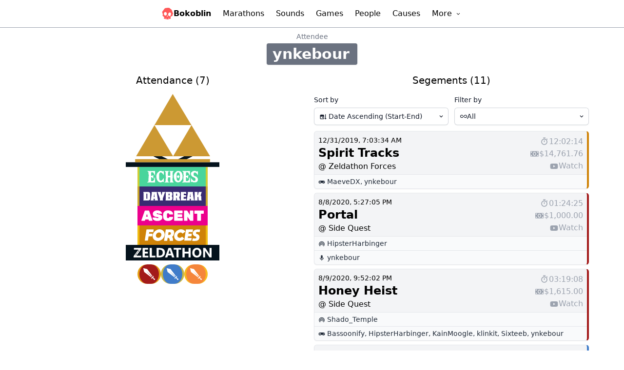

--- FILE ---
content_type: text/html;charset=utf-8
request_url: https://bokoblin.com/attendee/112
body_size: 15106
content:
<!DOCTYPE html>
<html  lang="en">
<head><meta charset="utf-8">
<meta name="viewport" content="width=device-width, initial-scale=1">
<title>ynkebour - Bokoblin</title>
<meta name="msapplication-TileColor" content="#ff5959">
<link rel="apple-touch-icon" sizes="180x180" href="/apple-touch-icon.png">
<link rel="icon" type="image/png" sizes="32x32" href="/favicon-32x32.png">
<link rel="icon" type="image/png" sizes="16x16" href="/favicon-16x16.png">
<link rel="manifest" href="/site.webmanifest">
<link rel="mask-icon" href="/safari-pinned-tab.svg" color="#ff5959">
<link rel="manifest" href="/manifest.webmanifest">
<meta name="description" content="Bokoblin archive data for ynkebour, including 11 segments.">
<meta property="og:title" content="ynkebour - Bokoblin">
<meta property="og:description" content="Bokoblin archive data for ynkebour, including 11 segments.">
<meta name="theme-color" content="#FF5959">
<style>/*! tailwindcss v3.3.3 | MIT License | https://tailwindcss.com*/*,:after,:before{border:0 solid #e5e7eb;box-sizing:border-box}:after,:before{--tw-content:""}html{-webkit-text-size-adjust:100%;font-feature-settings:normal;font-family:ui-sans-serif,system-ui,-apple-system,BlinkMacSystemFont,Segoe UI,Roboto,Helvetica Neue,Arial,Noto Sans,sans-serif,Apple Color Emoji,Segoe UI Emoji,Segoe UI Symbol,Noto Color Emoji;font-variation-settings:normal;line-height:1.5;tab-size:4}body{line-height:inherit;margin:0}hr{border-top-width:1px;color:inherit;height:0}abbr:where([title]){-webkit-text-decoration:underline dotted;text-decoration:underline dotted}h1,h2,h3,h4,h5,h6{font-size:inherit;font-weight:inherit}a{color:inherit;text-decoration:inherit}b,strong{font-weight:bolder}code,kbd,pre,samp{font-family:ui-monospace,SFMono-Regular,Menlo,Monaco,Consolas,Liberation Mono,Courier New,monospace;font-size:1em}small{font-size:80%}sub,sup{font-size:75%;line-height:0;position:relative;vertical-align:baseline}sub{bottom:-.25em}sup{top:-.5em}table{border-collapse:collapse;border-color:inherit;text-indent:0}button,input,optgroup,select,textarea{font-feature-settings:inherit;color:inherit;font-family:inherit;font-size:100%;font-variation-settings:inherit;font-weight:inherit;line-height:inherit;margin:0;padding:0}button,select{text-transform:none}[type=button],[type=reset],[type=submit],button{-webkit-appearance:button;background-color:transparent;background-image:none}:-moz-focusring{outline:auto}:-moz-ui-invalid{box-shadow:none}progress{vertical-align:baseline}::-webkit-inner-spin-button,::-webkit-outer-spin-button{height:auto}[type=search]{-webkit-appearance:textfield;outline-offset:-2px}::-webkit-search-decoration{-webkit-appearance:none}::-webkit-file-upload-button{-webkit-appearance:button;font:inherit}summary{display:list-item}blockquote,dd,dl,figure,h1,h2,h3,h4,h5,h6,hr,p,pre{margin:0}fieldset{margin:0}fieldset,legend{padding:0}menu,ol,ul{list-style:none;margin:0;padding:0}dialog{padding:0}textarea{resize:vertical}input::placeholder,textarea::placeholder{color:#9ca3af;opacity:1}[role=button],button{cursor:pointer}:disabled{cursor:default}audio,canvas,embed,iframe,img,object,svg,video{display:block;vertical-align:middle}img,video{height:auto;max-width:100%}[hidden]{display:none}[multiple],[type=date],[type=datetime-local],[type=email],[type=month],[type=number],[type=password],[type=search],[type=tel],[type=text],[type=time],[type=url],[type=week],input:where(:not([type])),select,textarea{--tw-shadow:0 0 #0000;appearance:none;background-color:#fff;border-color:#6b7280;border-radius:0;border-width:1px;font-size:1rem;line-height:1.5rem;padding:.5rem .75rem}[multiple]:focus,[type=date]:focus,[type=datetime-local]:focus,[type=email]:focus,[type=month]:focus,[type=number]:focus,[type=password]:focus,[type=search]:focus,[type=tel]:focus,[type=text]:focus,[type=time]:focus,[type=url]:focus,[type=week]:focus,input:where(:not([type])):focus,select:focus,textarea:focus{--tw-ring-inset:var(--tw-empty,/*!*/ /*!*/);--tw-ring-offset-width:0px;--tw-ring-offset-color:#fff;--tw-ring-color:#2563eb;--tw-ring-offset-shadow:var(--tw-ring-inset) 0 0 0 var(--tw-ring-offset-width) var(--tw-ring-offset-color);--tw-ring-shadow:var(--tw-ring-inset) 0 0 0 calc(1px + var(--tw-ring-offset-width)) var(--tw-ring-color);border-color:#2563eb;box-shadow:/*!*/ /*!*/ 0 0 0 0 #fff,/*!*/ /*!*/ 0 0 0 1px #2563eb,var(--tw-shadow);box-shadow:var(--tw-ring-offset-shadow),var(--tw-ring-shadow),var(--tw-shadow);outline:2px solid transparent;outline-offset:2px}input::placeholder,textarea::placeholder{color:#6b7280;opacity:1}::-webkit-datetime-edit-fields-wrapper{padding:0}::-webkit-date-and-time-value{min-height:1.5em;text-align:inherit}::-webkit-datetime-edit{display:inline-flex}::-webkit-datetime-edit,::-webkit-datetime-edit-day-field,::-webkit-datetime-edit-hour-field,::-webkit-datetime-edit-meridiem-field,::-webkit-datetime-edit-millisecond-field,::-webkit-datetime-edit-minute-field,::-webkit-datetime-edit-month-field,::-webkit-datetime-edit-second-field,::-webkit-datetime-edit-year-field{padding-bottom:0;padding-top:0}select{background-image:url("data:image/svg+xml;charset=utf-8,%3Csvg xmlns='http://www.w3.org/2000/svg' fill='none' viewBox='0 0 20 20'%3E%3Cpath stroke='%236b7280' stroke-linecap='round' stroke-linejoin='round' stroke-width='1.5' d='m6 8 4 4 4-4'/%3E%3C/svg%3E");background-position:right .5rem center;background-repeat:no-repeat;background-size:1.5em 1.5em;padding-right:2.5rem;-webkit-print-color-adjust:exact;print-color-adjust:exact}[multiple],[size]:where(select:not([size="1"])){background-image:none;background-position:0 0;background-repeat:unset;background-size:initial;padding-right:.75rem;-webkit-print-color-adjust:unset;print-color-adjust:unset}[type=checkbox],[type=radio]{--tw-shadow:0 0 #0000;appearance:none;background-color:#fff;background-origin:border-box;border-color:#6b7280;border-width:1px;color:#2563eb;display:inline-block;flex-shrink:0;height:1rem;padding:0;-webkit-print-color-adjust:exact;print-color-adjust:exact;-webkit-user-select:none;user-select:none;vertical-align:middle;width:1rem}[type=checkbox]{border-radius:0}[type=radio]{border-radius:100%}[type=checkbox]:focus,[type=radio]:focus{--tw-ring-inset:var(--tw-empty,/*!*/ /*!*/);--tw-ring-offset-width:2px;--tw-ring-offset-color:#fff;--tw-ring-color:#2563eb;--tw-ring-offset-shadow:var(--tw-ring-inset) 0 0 0 var(--tw-ring-offset-width) var(--tw-ring-offset-color);--tw-ring-shadow:var(--tw-ring-inset) 0 0 0 calc(2px + var(--tw-ring-offset-width)) var(--tw-ring-color);box-shadow:/*!*/ /*!*/ 0 0 0 2px #fff,/*!*/ /*!*/ 0 0 0 4px #2563eb,var(--tw-shadow);box-shadow:var(--tw-ring-offset-shadow),var(--tw-ring-shadow),var(--tw-shadow);outline:2px solid transparent;outline-offset:2px}[type=checkbox]:checked,[type=radio]:checked{background-color:currentColor;background-position:50%;background-repeat:no-repeat;background-size:100% 100%;border-color:transparent}[type=checkbox]:checked{background-image:url("data:image/svg+xml;charset=utf-8,%3Csvg xmlns='http://www.w3.org/2000/svg' fill='%23fff' viewBox='0 0 16 16'%3E%3Cpath d='M12.207 4.793a1 1 0 0 1 0 1.414l-5 5a1 1 0 0 1-1.414 0l-2-2a1 1 0 0 1 1.414-1.414L6.5 9.086l4.293-4.293a1 1 0 0 1 1.414 0z'/%3E%3C/svg%3E")}[type=radio]:checked{background-image:url("data:image/svg+xml;charset=utf-8,%3Csvg xmlns='http://www.w3.org/2000/svg' fill='%23fff' viewBox='0 0 16 16'%3E%3Ccircle cx='8' cy='8' r='3'/%3E%3C/svg%3E")}[type=checkbox]:checked:focus,[type=checkbox]:checked:hover,[type=radio]:checked:focus,[type=radio]:checked:hover{background-color:currentColor;border-color:transparent}[type=checkbox]:indeterminate{background-color:currentColor;background-image:url("data:image/svg+xml;charset=utf-8,%3Csvg xmlns='http://www.w3.org/2000/svg' fill='none' viewBox='0 0 16 16'%3E%3Cpath stroke='%23fff' stroke-linecap='round' stroke-linejoin='round' stroke-width='2' d='M4 8h8'/%3E%3C/svg%3E");background-position:50%;background-repeat:no-repeat;background-size:100% 100%;border-color:transparent}[type=checkbox]:indeterminate:focus,[type=checkbox]:indeterminate:hover{background-color:currentColor;border-color:transparent}[type=file]{background:unset;border-color:inherit;border-radius:0;border-width:0;font-size:unset;line-height:inherit;padding:0}[type=file]:focus{outline:1px solid ButtonText;outline:1px auto -webkit-focus-ring-color}*,:after,:before{--tw-border-spacing-x:0;--tw-border-spacing-y:0;--tw-translate-x:0;--tw-translate-y:0;--tw-rotate:0;--tw-skew-x:0;--tw-skew-y:0;--tw-scale-x:1;--tw-scale-y:1;--tw-pan-x: ;--tw-pan-y: ;--tw-pinch-zoom: ;--tw-scroll-snap-strictness:proximity;--tw-gradient-from-position: ;--tw-gradient-via-position: ;--tw-gradient-to-position: ;--tw-ordinal: ;--tw-slashed-zero: ;--tw-numeric-figure: ;--tw-numeric-spacing: ;--tw-numeric-fraction: ;--tw-ring-inset: ;--tw-ring-offset-width:0px;--tw-ring-offset-color:#fff;--tw-ring-color:rgba(59,130,246,.5);--tw-ring-offset-shadow:0 0 #0000;--tw-ring-shadow:0 0 #0000;--tw-shadow:0 0 #0000;--tw-shadow-colored:0 0 #0000;--tw-blur: ;--tw-brightness: ;--tw-contrast: ;--tw-grayscale: ;--tw-hue-rotate: ;--tw-invert: ;--tw-saturate: ;--tw-sepia: ;--tw-drop-shadow: ;--tw-backdrop-blur: ;--tw-backdrop-brightness: ;--tw-backdrop-contrast: ;--tw-backdrop-grayscale: ;--tw-backdrop-hue-rotate: ;--tw-backdrop-invert: ;--tw-backdrop-opacity: ;--tw-backdrop-saturate: ;--tw-backdrop-sepia: }::backdrop{--tw-border-spacing-x:0;--tw-border-spacing-y:0;--tw-translate-x:0;--tw-translate-y:0;--tw-rotate:0;--tw-skew-x:0;--tw-skew-y:0;--tw-scale-x:1;--tw-scale-y:1;--tw-pan-x: ;--tw-pan-y: ;--tw-pinch-zoom: ;--tw-scroll-snap-strictness:proximity;--tw-gradient-from-position: ;--tw-gradient-via-position: ;--tw-gradient-to-position: ;--tw-ordinal: ;--tw-slashed-zero: ;--tw-numeric-figure: ;--tw-numeric-spacing: ;--tw-numeric-fraction: ;--tw-ring-inset: ;--tw-ring-offset-width:0px;--tw-ring-offset-color:#fff;--tw-ring-color:rgba(59,130,246,.5);--tw-ring-offset-shadow:0 0 #0000;--tw-ring-shadow:0 0 #0000;--tw-shadow:0 0 #0000;--tw-shadow-colored:0 0 #0000;--tw-blur: ;--tw-brightness: ;--tw-contrast: ;--tw-grayscale: ;--tw-hue-rotate: ;--tw-invert: ;--tw-saturate: ;--tw-sepia: ;--tw-drop-shadow: ;--tw-backdrop-blur: ;--tw-backdrop-brightness: ;--tw-backdrop-contrast: ;--tw-backdrop-grayscale: ;--tw-backdrop-hue-rotate: ;--tw-backdrop-invert: ;--tw-backdrop-opacity: ;--tw-backdrop-saturate: ;--tw-backdrop-sepia: }.pointer-events-none{pointer-events:none}.absolute{position:absolute}.relative{position:relative}.sticky{position:sticky}.inset-y-0{bottom:0;top:0}.-bottom-9{bottom:-2.25rem}.left-0{left:0}.right-0{right:0}.top-0{top:0}.top-\[2px\]{top:2px}.isolate{isolation:isolate}.z-10{z-index:10}.z-\[9999\]{z-index:9999}.col-span-2{grid-column:span 2/span 2}.col-span-3{grid-column:span 3/span 3}.col-span-4{grid-column:span 4/span 4}.m-3{margin:.75rem}.-mx-4{margin-left:-1rem;margin-right:-1rem}.-my-2{margin-bottom:-.5rem;margin-top:-.5rem}.mx-2{margin-left:.5rem;margin-right:.5rem}.mx-3{margin-left:.75rem;margin-right:.75rem}.mx-auto{margin-left:auto;margin-right:auto}.my-12{margin-bottom:3rem;margin-top:3rem}.my-2{margin-bottom:.5rem;margin-top:.5rem}.my-3{margin-bottom:.75rem;margin-top:.75rem}.my-3\.5{margin-bottom:.875rem;margin-top:.875rem}.my-4{margin-bottom:1rem;margin-top:1rem}.my-5{margin-bottom:1.25rem;margin-top:1.25rem}.mb-2{margin-bottom:.5rem}.mb-3{margin-bottom:.75rem}.mb-4{margin-bottom:1rem}.ml-1{margin-left:.25rem}.mr-1{margin-right:.25rem}.mt-1{margin-top:.25rem}.mt-2{margin-top:.5rem}.mt-3{margin-top:.75rem}.mt-4{margin-top:1rem}.block{display:block}.inline-block{display:inline-block}.flex{display:flex}.table{display:table}.flow-root{display:flow-root}.grid{display:grid}.hidden{display:none}.h-28{height:7rem}.h-4{height:1rem}.h-48{height:12rem}.h-6{height:1.5rem}.h-\[450px\]{height:450px}.h-\[60vh\]{height:60vh}.h-full{height:100%}.max-h-60{max-height:15rem}.max-h-72{max-height:18rem}.max-h-\[65vh\]{max-height:65vh}.max-h-full{max-height:100%}.min-h-\[115px\]{min-height:115px}.min-h-\[80px\]{min-height:80px}.w-0{width:0}.w-12{width:3rem}.w-36{width:9rem}.w-4{width:1rem}.w-48{width:12rem}.w-56{width:14rem}.w-64{width:16rem}.w-full{width:100%}.w-max{width:max-content}.min-w-0{min-width:0}.min-w-\[85px\]{min-width:85px}.min-w-full{min-width:100%}.max-w-2xl{max-width:42rem}.max-w-3xl{max-width:48rem}.max-w-4xl{max-width:56rem}.max-w-5xl{max-width:64rem}.max-w-6xl{max-width:72rem}.max-w-full{max-width:100%}.max-w-xl{max-width:36rem}.flex-1{flex:1 1 0%}@keyframes ping{75%,to{opacity:0;transform:scale(2)}}.animate-ping{animation:ping 1s cubic-bezier(0,0,.2,1) infinite}.cursor-default{cursor:default}.cursor-pointer{cursor:pointer}.select-none{-webkit-user-select:none;user-select:none}.grid-cols-1{grid-template-columns:repeat(1,minmax(0,1fr))}.grid-cols-2{grid-template-columns:repeat(2,minmax(0,1fr))}.grid-cols-3{grid-template-columns:repeat(3,minmax(0,1fr))}.grid-cols-\[auto\2c 1fr\]{grid-template-columns:auto 1fr}.flex-col{flex-direction:column}.flex-wrap{flex-wrap:wrap}.items-start{align-items:flex-start}.items-end{align-items:flex-end}.items-center{align-items:center}.items-baseline{align-items:baseline}.justify-center{justify-content:center}.justify-around{justify-content:space-around}.gap-1{gap:.25rem}.gap-2{gap:.5rem}.gap-3{gap:.75rem}.gap-4{gap:1rem}.gap-px{gap:1px}.gap-x-2{column-gap:.5rem}.divide-x>:not([hidden])~:not([hidden]){--tw-divide-x-reverse:0;border-left-width:1px;border-left-width:calc(1px*(1 - var(--tw-divide-x-reverse)));border-right-width:0;border-right-width:calc(1px*var(--tw-divide-x-reverse))}.divide-y>:not([hidden])~:not([hidden]){--tw-divide-y-reverse:0;border-bottom-width:0;border-bottom-width:calc(1px*var(--tw-divide-y-reverse));border-top-width:1px;border-top-width:calc(1px*(1 - var(--tw-divide-y-reverse)))}.divide-gray-200>:not([hidden])~:not([hidden]){--tw-divide-opacity:1;border-color:#e5e7eb;border-color:rgb(229 231 235/var(--tw-divide-opacity))}.divide-gray-300>:not([hidden])~:not([hidden]){--tw-divide-opacity:1;border-color:#d1d5db;border-color:rgb(209 213 219/var(--tw-divide-opacity))}.overflow-auto{overflow:auto}.overflow-hidden{overflow:hidden}.overflow-y-auto{overflow-y:auto}.overflow-x-hidden{overflow-x:hidden}.truncate{overflow:hidden;text-overflow:ellipsis}.truncate,.whitespace-nowrap{white-space:nowrap}.whitespace-pre{white-space:pre}.rounded{border-radius:.25rem}.rounded-full{border-radius:9999px}.rounded-md{border-radius:.375rem}.rounded-sm{border-radius:.125rem}.rounded-b{border-bottom-left-radius:.25rem;border-bottom-right-radius:.25rem}.rounded-b-md{border-bottom-left-radius:.375rem;border-bottom-right-radius:.375rem}.rounded-t{border-top-left-radius:.25rem;border-top-right-radius:.25rem}.border{border-width:1px}.border-0{border-width:0}.border-b{border-bottom-width:1px}.border-l{border-left-width:1px}.border-l-4{border-left-width:4px}.border-r{border-right-width:1px}.border-r-4{border-right-width:4px}.border-t{border-top-width:1px}.border-gray-200{--tw-border-opacity:1;border-color:#e5e7eb;border-color:rgb(229 231 235/var(--tw-border-opacity))}.border-gray-300{--tw-border-opacity:1;border-color:#d1d5db;border-color:rgb(209 213 219/var(--tw-border-opacity))}.border-gray-400{--tw-border-opacity:1;border-color:#9ca3af;border-color:rgb(156 163 175/var(--tw-border-opacity))}.border-yellow-400\/75{border-color:rgba(250,204,21,.75)}.border-t-gray-200{--tw-border-opacity:1;border-top-color:#e5e7eb;border-top-color:rgb(229 231 235/var(--tw-border-opacity))}.bg-\[\#26a69a\]{--tw-bg-opacity:1;background-color:#26a69a;background-color:rgb(38 166 154/var(--tw-bg-opacity))}.bg-\[\#ff9800\]{--tw-bg-opacity:1;background-color:#ff9800;background-color:rgb(255 152 0/var(--tw-bg-opacity))}.bg-black\/10{background-color:rgba(0,0,0,.1)}.bg-black\/20{background-color:rgba(0,0,0,.2)}.bg-blue-400{--tw-bg-opacity:1;background-color:#60a5fa;background-color:rgb(96 165 250/var(--tw-bg-opacity))}.bg-gray-100{--tw-bg-opacity:1;background-color:#f3f4f6;background-color:rgb(243 244 246/var(--tw-bg-opacity))}.bg-gray-400{--tw-bg-opacity:1;background-color:#9ca3af;background-color:rgb(156 163 175/var(--tw-bg-opacity))}.bg-gray-50{--tw-bg-opacity:1;background-color:#f9fafb;background-color:rgb(249 250 251/var(--tw-bg-opacity))}.bg-green-500{--tw-bg-opacity:1;background-color:#22c55e;background-color:rgb(34 197 94/var(--tw-bg-opacity))}.bg-indigo-600{--tw-bg-opacity:1;background-color:#4f46e5;background-color:rgb(79 70 229/var(--tw-bg-opacity))}.bg-orange-400{--tw-bg-opacity:1;background-color:#fb923c;background-color:rgb(251 146 60/var(--tw-bg-opacity))}.bg-red-400{--tw-bg-opacity:1;background-color:#f87171;background-color:rgb(248 113 113/var(--tw-bg-opacity))}.bg-red-500{--tw-bg-opacity:1;background-color:#ef4444;background-color:rgb(239 68 68/var(--tw-bg-opacity))}.bg-slate-100{--tw-bg-opacity:1;background-color:#f1f5f9;background-color:rgb(241 245 249/var(--tw-bg-opacity))}.bg-slate-50{--tw-bg-opacity:1;background-color:#f8fafc;background-color:rgb(248 250 252/var(--tw-bg-opacity))}.bg-slate-500{--tw-bg-opacity:1;background-color:#64748b;background-color:rgb(100 116 139/var(--tw-bg-opacity))}.bg-white{--tw-bg-opacity:1;background-color:#fff;background-color:rgb(255 255 255/var(--tw-bg-opacity))}.p-1{padding:.25rem}.p-2{padding:.5rem}.p-3{padding:.75rem}.px-2{padding-left:.5rem;padding-right:.5rem}.px-3{padding-left:.75rem;padding-right:.75rem}.px-4{padding-left:1rem;padding-right:1rem}.py-1{padding-bottom:.25rem;padding-top:.25rem}.py-1\.5{padding-bottom:.375rem;padding-top:.375rem}.py-2{padding-bottom:.5rem;padding-top:.5rem}.py-3{padding-bottom:.75rem;padding-top:.75rem}.py-3\.5{padding-bottom:.875rem;padding-top:.875rem}.py-4{padding-bottom:1rem;padding-top:1rem}.pb-2{padding-bottom:.5rem}.pl-2{padding-left:.5rem}.pl-3{padding-left:.75rem}.pl-4{padding-left:1rem}.pl-7{padding-left:1.75rem}.pr-1{padding-right:.25rem}.pr-10{padding-right:2.5rem}.pr-12{padding-right:3rem}.pr-14{padding-right:3.5rem}.pr-2{padding-right:.5rem}.pr-4{padding-right:1rem}.pr-9{padding-right:2.25rem}.pt-1{padding-top:.25rem}.pt-2{padding-top:.5rem}.text-left{text-align:left}.text-center{text-align:center}.align-middle{vertical-align:middle}.font-mono{font-family:ui-monospace,SFMono-Regular,Menlo,Monaco,Consolas,Liberation Mono,Courier New,monospace}.text-2xl{font-size:1.5rem;line-height:2rem}.text-3xl{font-size:1.875rem;line-height:2.25rem}.text-4xl{font-size:2.25rem;line-height:2.5rem}.text-base{font-size:1rem;line-height:1.5rem}.text-lg{font-size:1.125rem;line-height:1.75rem}.text-sm{font-size:.875rem;line-height:1.25rem}.text-xl{font-size:1.25rem;line-height:1.75rem}.font-bold{font-weight:700}.font-extrabold{font-weight:800}.font-medium{font-weight:500}.font-normal{font-weight:400}.font-semibold{font-weight:600}.leading-6{line-height:1.5rem}.tracking-tight{letter-spacing:-.025em}.tracking-wider{letter-spacing:.05em}.text-blue-400{--tw-text-opacity:1;color:#60a5fa;color:rgb(96 165 250/var(--tw-text-opacity))}.text-blue-500{--tw-text-opacity:1;color:#3b82f6;color:rgb(59 130 246/var(--tw-text-opacity))}.text-gray-300{--tw-text-opacity:1;color:#d1d5db;color:rgb(209 213 219/var(--tw-text-opacity))}.text-gray-400{--tw-text-opacity:1;color:#9ca3af;color:rgb(156 163 175/var(--tw-text-opacity))}.text-gray-500{--tw-text-opacity:1;color:#6b7280;color:rgb(107 114 128/var(--tw-text-opacity))}.text-gray-600{--tw-text-opacity:1;color:#4b5563;color:rgb(75 85 99/var(--tw-text-opacity))}.text-gray-700{--tw-text-opacity:1;color:#374151;color:rgb(55 65 81/var(--tw-text-opacity))}.text-gray-800{--tw-text-opacity:1;color:#1f2937;color:rgb(31 41 55/var(--tw-text-opacity))}.text-gray-900{--tw-text-opacity:1;color:#111827;color:rgb(17 24 39/var(--tw-text-opacity))}.text-indigo-600{--tw-text-opacity:1;color:#4f46e5;color:rgb(79 70 229/var(--tw-text-opacity))}.text-red-600{--tw-text-opacity:1;color:#dc2626;color:rgb(220 38 38/var(--tw-text-opacity))}.text-white{--tw-text-opacity:1;color:#fff;color:rgb(255 255 255/var(--tw-text-opacity))}.opacity-0{opacity:0}.opacity-100{opacity:1}.opacity-75{opacity:.75}.shadow{--tw-shadow:0 1px 3px 0 rgba(0,0,0,.1),0 1px 2px -1px rgba(0,0,0,.1);--tw-shadow-colored:0 1px 3px 0 var(--tw-shadow-color),0 1px 2px -1px var(--tw-shadow-color);box-shadow:0 0 #0000,0 0 #0000,0 1px 3px 0 rgba(0,0,0,.1),0 1px 2px -1px rgba(0,0,0,.1);box-shadow:var(--tw-ring-offset-shadow,0 0 #0000),var(--tw-ring-shadow,0 0 #0000),var(--tw-shadow)}.shadow-lg{--tw-shadow:0 10px 15px -3px rgba(0,0,0,.1),0 4px 6px -4px rgba(0,0,0,.1);--tw-shadow-colored:0 10px 15px -3px var(--tw-shadow-color),0 4px 6px -4px var(--tw-shadow-color);box-shadow:0 0 #0000,0 0 #0000,0 10px 15px -3px rgba(0,0,0,.1),0 4px 6px -4px rgba(0,0,0,.1);box-shadow:var(--tw-ring-offset-shadow,0 0 #0000),var(--tw-ring-shadow,0 0 #0000),var(--tw-shadow)}.shadow-none{--tw-shadow:0 0 #0000;--tw-shadow-colored:0 0 #0000;box-shadow:0 0 #0000,0 0 #0000,0 0 #0000;box-shadow:var(--tw-ring-offset-shadow,0 0 #0000),var(--tw-ring-shadow,0 0 #0000),var(--tw-shadow)}.shadow-sm{--tw-shadow:0 1px 2px 0 rgba(0,0,0,.05);--tw-shadow-colored:0 1px 2px 0 var(--tw-shadow-color);box-shadow:0 0 #0000,0 0 #0000,0 1px 2px 0 rgba(0,0,0,.05);box-shadow:var(--tw-ring-offset-shadow,0 0 #0000),var(--tw-ring-shadow,0 0 #0000),var(--tw-shadow)}.ring-1{--tw-ring-offset-shadow:var(--tw-ring-inset) 0 0 0 var(--tw-ring-offset-width) var(--tw-ring-offset-color);--tw-ring-shadow:var(--tw-ring-inset) 0 0 0 calc(1px + var(--tw-ring-offset-width)) var(--tw-ring-color);box-shadow:var(--tw-ring-inset) 0 0 0 var(--tw-ring-offset-width) var(--tw-ring-offset-color),var(--tw-ring-inset) 0 0 0 calc(1px + var(--tw-ring-offset-width)) var(--tw-ring-color),0 0 #0000;box-shadow:var(--tw-ring-offset-shadow),var(--tw-ring-shadow),var(--tw-shadow,0 0 #0000)}.ring-inset{--tw-ring-inset:inset}.ring-black{--tw-ring-opacity:1;--tw-ring-color:rgb(0 0 0/var(--tw-ring-opacity))}.ring-gray-300{--tw-ring-opacity:1;--tw-ring-color:rgb(209 213 219/var(--tw-ring-opacity))}.ring-opacity-5{--tw-ring-opacity:0.05}.invert{--tw-invert:invert(100%);filter:var(--tw-blur) var(--tw-brightness) var(--tw-contrast) var(--tw-grayscale) var(--tw-hue-rotate) invert(100%) var(--tw-saturate) var(--tw-sepia) var(--tw-drop-shadow)}.filter,.invert{filter:var(--tw-blur) var(--tw-brightness) var(--tw-contrast) var(--tw-grayscale) var(--tw-hue-rotate) var(--tw-invert) var(--tw-saturate) var(--tw-sepia) var(--tw-drop-shadow)}.transition{transition-duration:.15s;transition-property:color,background-color,border-color,text-decoration-color,fill,stroke,opacity,box-shadow,transform,filter,-webkit-backdrop-filter;transition-property:color,background-color,border-color,text-decoration-color,fill,stroke,opacity,box-shadow,transform,filter,backdrop-filter;transition-property:color,background-color,border-color,text-decoration-color,fill,stroke,opacity,box-shadow,transform,filter,backdrop-filter,-webkit-backdrop-filter;transition-timing-function:cubic-bezier(.4,0,.2,1)}.transition-all{transition-duration:.15s;transition-property:all;transition-timing-function:cubic-bezier(.4,0,.2,1)}.transition-shadow{transition-duration:.15s;transition-property:box-shadow;transition-timing-function:cubic-bezier(.4,0,.2,1)}.delay-75{transition-delay:75ms}.duration-100{transition-duration:.1s}.ease-in{transition-timing-function:cubic-bezier(.4,0,1,1)}.placeholder\:text-gray-400::placeholder{--tw-text-opacity:1;color:#9ca3af;color:rgb(156 163 175/var(--tw-text-opacity))}.hover\:scale-110:hover{--tw-scale-x:1.1;--tw-scale-y:1.1;transform:translate(var(--tw-translate-x),var(--tw-translate-y)) rotate(var(--tw-rotate)) skewX(var(--tw-skew-x)) skewY(var(--tw-skew-y)) scaleX(1.1) scaleY(1.1);transform:translate(var(--tw-translate-x),var(--tw-translate-y)) rotate(var(--tw-rotate)) skewX(var(--tw-skew-x)) skewY(var(--tw-skew-y)) scaleX(var(--tw-scale-x)) scaleY(var(--tw-scale-y))}.hover\:bg-blue-500:hover{--tw-bg-opacity:1;background-color:#3b82f6;background-color:rgb(59 130 246/var(--tw-bg-opacity))}.hover\:bg-gray-500:hover{--tw-bg-opacity:1;background-color:#6b7280;background-color:rgb(107 114 128/var(--tw-bg-opacity))}.hover\:bg-green-400:hover{--tw-bg-opacity:1;background-color:#4ade80;background-color:rgb(74 222 128/var(--tw-bg-opacity))}.hover\:bg-orange-400:hover{--tw-bg-opacity:1;background-color:#fb923c;background-color:rgb(251 146 60/var(--tw-bg-opacity))}.hover\:bg-orange-500:hover{--tw-bg-opacity:1;background-color:#f97316;background-color:rgb(249 115 22/var(--tw-bg-opacity))}.hover\:bg-red-500:hover{--tw-bg-opacity:1;background-color:#ef4444;background-color:rgb(239 68 68/var(--tw-bg-opacity))}.hover\:bg-slate-100:hover{--tw-bg-opacity:1;background-color:#f1f5f9;background-color:rgb(241 245 249/var(--tw-bg-opacity))}.hover\:text-blue-500:hover{--tw-text-opacity:1;color:#3b82f6;color:rgb(59 130 246/var(--tw-text-opacity))}.hover\:underline:hover{text-decoration-line:underline}.hover\:shadow-lg:hover{--tw-shadow:0 10px 15px -3px rgba(0,0,0,.1),0 4px 6px -4px rgba(0,0,0,.1);--tw-shadow-colored:0 10px 15px -3px var(--tw-shadow-color),0 4px 6px -4px var(--tw-shadow-color);box-shadow:0 0 #0000,0 0 #0000,0 10px 15px -3px rgba(0,0,0,.1),0 4px 6px -4px rgba(0,0,0,.1);box-shadow:var(--tw-ring-offset-shadow,0 0 #0000),var(--tw-ring-shadow,0 0 #0000),var(--tw-shadow)}.focus\:outline-none:focus{outline:2px solid transparent;outline-offset:2px}.focus\:ring-2:focus{--tw-ring-offset-shadow:var(--tw-ring-inset) 0 0 0 var(--tw-ring-offset-width) var(--tw-ring-offset-color);--tw-ring-shadow:var(--tw-ring-inset) 0 0 0 calc(2px + var(--tw-ring-offset-width)) var(--tw-ring-color);box-shadow:var(--tw-ring-inset) 0 0 0 var(--tw-ring-offset-width) var(--tw-ring-offset-color),var(--tw-ring-inset) 0 0 0 calc(2px + var(--tw-ring-offset-width)) var(--tw-ring-color),0 0 #0000;box-shadow:var(--tw-ring-offset-shadow),var(--tw-ring-shadow),var(--tw-shadow,0 0 #0000)}.focus\:ring-inset:focus{--tw-ring-inset:inset}.focus\:ring-green-600:focus{--tw-ring-opacity:1;--tw-ring-color:rgb(22 163 74/var(--tw-ring-opacity))}.focus\:ring-indigo-600:focus{--tw-ring-opacity:1;--tw-ring-color:rgb(79 70 229/var(--tw-ring-opacity))}.group:hover .group-hover\:w-10{width:2.5rem}.group:hover .group-hover\:w-9{width:2.25rem}.group:hover .group-hover\:scale-105{--tw-scale-x:1.05;--tw-scale-y:1.05;transform:translate(var(--tw-translate-x),var(--tw-translate-y)) rotate(var(--tw-rotate)) skewX(var(--tw-skew-x)) skewY(var(--tw-skew-y)) scaleX(1.05) scaleY(1.05);transform:translate(var(--tw-translate-x),var(--tw-translate-y)) rotate(var(--tw-rotate)) skewX(var(--tw-skew-x)) skewY(var(--tw-skew-y)) scaleX(var(--tw-scale-x)) scaleY(var(--tw-scale-y))}.group:hover .group-hover\:scale-110{--tw-scale-x:1.1;--tw-scale-y:1.1;transform:translate(var(--tw-translate-x),var(--tw-translate-y)) rotate(var(--tw-rotate)) skewX(var(--tw-skew-x)) skewY(var(--tw-skew-y)) scaleX(1.1) scaleY(1.1);transform:translate(var(--tw-translate-x),var(--tw-translate-y)) rotate(var(--tw-rotate)) skewX(var(--tw-skew-x)) skewY(var(--tw-skew-y)) scaleX(var(--tw-scale-x)) scaleY(var(--tw-scale-y))}.group:hover .group-hover\:border-r-8{border-right-width:8px}.group:hover .group-hover\:bg-slate-100{--tw-bg-opacity:1;background-color:#f1f5f9;background-color:rgb(241 245 249/var(--tw-bg-opacity))}@media (prefers-color-scheme:dark){.dark\:divide-gray-600>:not([hidden])~:not([hidden]){--tw-divide-opacity:1;border-color:#4b5563;border-color:rgb(75 85 99/var(--tw-divide-opacity))}.dark\:divide-gray-700>:not([hidden])~:not([hidden]){--tw-divide-opacity:1;border-color:#374151;border-color:rgb(55 65 81/var(--tw-divide-opacity))}.dark\:border-gray-600{--tw-border-opacity:1;border-color:#4b5563;border-color:rgb(75 85 99/var(--tw-border-opacity))}.dark\:border-gray-700{--tw-border-opacity:1;border-color:#374151;border-color:rgb(55 65 81/var(--tw-border-opacity))}.dark\:border-t-gray-700{--tw-border-opacity:1;border-top-color:#374151;border-top-color:rgb(55 65 81/var(--tw-border-opacity))}.dark\:bg-black{--tw-bg-opacity:1;background-color:#000;background-color:rgb(0 0 0/var(--tw-bg-opacity))}.dark\:bg-gray-800{--tw-bg-opacity:1;background-color:#1f2937;background-color:rgb(31 41 55/var(--tw-bg-opacity))}.dark\:bg-gray-900{--tw-bg-opacity:1;background-color:#111827;background-color:rgb(17 24 39/var(--tw-bg-opacity))}.dark\:bg-slate-700{--tw-bg-opacity:1;background-color:#334155;background-color:rgb(51 65 85/var(--tw-bg-opacity))}.dark\:bg-slate-800{--tw-bg-opacity:1;background-color:#1e293b;background-color:rgb(30 41 59/var(--tw-bg-opacity))}.dark\:bg-slate-900{--tw-bg-opacity:1;background-color:#0f172a;background-color:rgb(15 23 42/var(--tw-bg-opacity))}.dark\:bg-white\/5{background-color:hsla(0,0%,100%,.05)}.dark\:text-gray-100{--tw-text-opacity:1;color:#f3f4f6;color:rgb(243 244 246/var(--tw-text-opacity))}.dark\:text-gray-200{--tw-text-opacity:1;color:#e5e7eb;color:rgb(229 231 235/var(--tw-text-opacity))}.dark\:text-gray-300{--tw-text-opacity:1;color:#d1d5db;color:rgb(209 213 219/var(--tw-text-opacity))}.dark\:text-gray-400{--tw-text-opacity:1;color:#9ca3af;color:rgb(156 163 175/var(--tw-text-opacity))}.dark\:text-gray-700{--tw-text-opacity:1;color:#374151;color:rgb(55 65 81/var(--tw-text-opacity))}.dark\:text-slate-300{--tw-text-opacity:1;color:#cbd5e1;color:rgb(203 213 225/var(--tw-text-opacity))}.dark\:text-slate-900{--tw-text-opacity:1;color:#0f172a;color:rgb(15 23 42/var(--tw-text-opacity))}.dark\:text-white{--tw-text-opacity:1;color:#fff;color:rgb(255 255 255/var(--tw-text-opacity))}.dark\:ring-gray-600{--tw-ring-opacity:1;--tw-ring-color:rgb(75 85 99/var(--tw-ring-opacity))}.dark\:ring-gray-700{--tw-ring-opacity:1;--tw-ring-color:rgb(55 65 81/var(--tw-ring-opacity))}.dark\:invert{--tw-invert:invert(100%);filter:var(--tw-blur) var(--tw-brightness) var(--tw-contrast) var(--tw-grayscale) var(--tw-hue-rotate) invert(100%) var(--tw-saturate) var(--tw-sepia) var(--tw-drop-shadow);filter:var(--tw-blur) var(--tw-brightness) var(--tw-contrast) var(--tw-grayscale) var(--tw-hue-rotate) var(--tw-invert) var(--tw-saturate) var(--tw-sepia) var(--tw-drop-shadow)}.dark\:placeholder\:text-gray-500::placeholder{--tw-text-opacity:1;color:#6b7280;color:rgb(107 114 128/var(--tw-text-opacity))}.dark\:placeholder\:text-gray-600::placeholder{--tw-text-opacity:1;color:#4b5563;color:rgb(75 85 99/var(--tw-text-opacity))}.dark\:placeholder\:text-gray-700::placeholder{--tw-text-opacity:1;color:#374151;color:rgb(55 65 81/var(--tw-text-opacity))}.dark\:hover\:bg-gray-800:hover{--tw-bg-opacity:1;background-color:#1f2937;background-color:rgb(31 41 55/var(--tw-bg-opacity))}.group:hover .group-hover\:dark\:bg-slate-700,.hover\:dark\:bg-slate-700:hover{--tw-bg-opacity:1;background-color:#334155;background-color:rgb(51 65 85/var(--tw-bg-opacity))}}@media (min-width:640px){.sm\:col-span-1{grid-column:span 1/span 1}.sm\:col-span-2{grid-column:span 2/span 2}.sm\:-mx-6{margin-left:-1.5rem;margin-right:-1.5rem}.sm\:block{display:block}.sm\:flex{display:flex}.sm\:hidden{display:none}.sm\:grid-cols-1{grid-template-columns:repeat(1,minmax(0,1fr))}.sm\:grid-cols-2{grid-template-columns:repeat(2,minmax(0,1fr))}.sm\:grid-cols-3{grid-template-columns:repeat(3,minmax(0,1fr))}.sm\:grid-cols-4{grid-template-columns:repeat(4,minmax(0,1fr))}.sm\:flex-col{flex-direction:column}.sm\:items-end{align-items:flex-end}.sm\:justify-end{justify-content:flex-end}.sm\:justify-around{justify-content:space-around}.sm\:rounded-lg{border-radius:.5rem}.sm\:px-6{padding-left:1.5rem;padding-right:1.5rem}.sm\:pl-3{padding-left:.75rem}.sm\:text-sm{font-size:.875rem;line-height:1.25rem}.sm\:leading-6{line-height:1.5rem}}@media (min-width:768px){.md\:col-span-2{grid-column:span 2/span 2}.md\:grid{display:grid}.md\:grid-cols-2{grid-template-columns:repeat(2,minmax(0,1fr))}.md\:grid-cols-3{grid-template-columns:repeat(3,minmax(0,1fr))}.md\:grid-cols-4{grid-template-columns:repeat(4,minmax(0,1fr))}.md\:grid-cols-\[1fr\2c auto\2c 1fr\]{grid-template-columns:1fr auto 1fr}.md\:justify-start{justify-content:flex-start}.md\:justify-end{justify-content:flex-end}.md\:gap-2{gap:.5rem}.md\:px-3{padding-left:.75rem;padding-right:.75rem}}@media (min-width:1024px){.lg\:-mx-8{margin-left:-2rem;margin-right:-2rem}.lg\:grid-cols-3{grid-template-columns:repeat(3,minmax(0,1fr))}.lg\:px-8{padding-left:2rem;padding-right:2rem}}</style>
<style>lite-youtube{background-color:#000;background-position:50%;background-size:cover;contain:content;cursor:pointer;display:block;max-width:720px;position:relative}lite-youtube:before{background-image:url([data-uri]);background-position:top;background-repeat:repeat-x;content:"";display:block;height:60px;padding-bottom:50px;position:absolute;top:0;transition:all .2s cubic-bezier(0,0,.2,1);width:100%}lite-youtube:after{content:"";display:block;padding-bottom:56.25%}lite-youtube>iframe{border:0;height:100%;left:0;position:absolute;top:0;width:100%}lite-youtube>.lty-playbtn{background-color:transparent;background-image:url('data:image/svg+xml;utf8,<svg xmlns="http://www.w3.org/2000/svg" version="1.1" viewBox="0 0 68 48"><path fill="%23f00" fill-opacity="0.8" d="M66.52,7.74c-0.78-2.93-2.49-5.41-5.42-6.19C55.79,.13,34,0,34,0S12.21,.13,6.9,1.55 C3.97,2.33,2.27,4.81,1.48,7.74C0.06,13.05,0,24,0,24s0.06,10.95,1.48,16.26c0.78,2.93,2.49,5.41,5.42,6.19 C12.21,47.87,34,48,34,48s21.79-0.13,27.1-1.55c2.93-0.78,4.64-3.26,5.42-6.19C67.94,34.95,68,24,68,24S67.94,13.05,66.52,7.74z"></path><path d="M 45,24 27,14 27,34" fill="%23fff"></path></svg>');border:none;cursor:pointer;filter:grayscale(100%);height:48px;left:50%;position:absolute;top:50%;transform:translate3d(-50%,-50%,0);transition:filter .1s cubic-bezier(0,0,.2,1);width:68px;z-index:1}lite-youtube .lty-playbtn:focus,lite-youtube:hover>.lty-playbtn{filter:none}lite-youtube.lyt-activated{cursor:unset}lite-youtube.lyt-activated:before,lite-youtube.lyt-activated>.lty-playbtn{opacity:0;pointer-events:none}.lyt-visually-hidden{clip:rect(0 0 0 0);-webkit-clip-path:inset(50%);clip-path:inset(50%);height:1px;overflow:hidden;position:absolute;white-space:nowrap;width:1px}</style>
<style>.icon[data-v-9c34c54e]{display:inline-block;vertical-align:middle}</style>
<style>/*! tailwindcss v3.3.3 | MIT License | https://tailwindcss.com*/*,:after,:before{border:0 solid #e5e7eb;box-sizing:border-box}:after,:before{--tw-content:""}html{-webkit-text-size-adjust:100%;font-feature-settings:normal;font-family:ui-sans-serif,system-ui,-apple-system,BlinkMacSystemFont,Segoe UI,Roboto,Helvetica Neue,Arial,Noto Sans,sans-serif,Apple Color Emoji,Segoe UI Emoji,Segoe UI Symbol,Noto Color Emoji;font-variation-settings:normal;line-height:1.5;-moz-tab-size:4;-o-tab-size:4;tab-size:4}body{line-height:inherit;margin:0}hr{border-top-width:1px;color:inherit;height:0}abbr:where([title]){-webkit-text-decoration:underline dotted;text-decoration:underline dotted}h1,h2,h3,h4,h5,h6{font-size:inherit;font-weight:inherit}a{color:inherit;text-decoration:inherit}b,strong{font-weight:bolder}code,kbd,pre,samp{font-family:ui-monospace,SFMono-Regular,Menlo,Monaco,Consolas,Liberation Mono,Courier New,monospace;font-size:1em}small{font-size:80%}sub,sup{font-size:75%;line-height:0;position:relative;vertical-align:baseline}sub{bottom:-.25em}sup{top:-.5em}table{border-collapse:collapse;border-color:inherit;text-indent:0}button,input,optgroup,select,textarea{font-feature-settings:inherit;color:inherit;font-family:inherit;font-size:100%;font-variation-settings:inherit;font-weight:inherit;line-height:inherit;margin:0;padding:0}button,select{text-transform:none}[type=button],[type=reset],[type=submit],button{-webkit-appearance:button;background-color:transparent;background-image:none}:-moz-focusring{outline:auto}:-moz-ui-invalid{box-shadow:none}progress{vertical-align:baseline}::-webkit-inner-spin-button,::-webkit-outer-spin-button{height:auto}[type=search]{-webkit-appearance:textfield;outline-offset:-2px}::-webkit-search-decoration{-webkit-appearance:none}::-webkit-file-upload-button{-webkit-appearance:button;font:inherit}summary{display:list-item}blockquote,dd,dl,figure,h1,h2,h3,h4,h5,h6,hr,p,pre{margin:0}fieldset{margin:0}fieldset,legend{padding:0}menu,ol,ul{list-style:none;margin:0;padding:0}dialog{padding:0}textarea{resize:vertical}input::-moz-placeholder,textarea::-moz-placeholder{color:#9ca3af;opacity:1}input::placeholder,textarea::placeholder{color:#9ca3af;opacity:1}[role=button],button{cursor:pointer}:disabled{cursor:default}audio,canvas,embed,iframe,img,object,svg,video{display:block;vertical-align:middle}img,video{height:auto;max-width:100%}[hidden]{display:none}[multiple],[type=date],[type=datetime-local],[type=email],[type=month],[type=number],[type=password],[type=search],[type=tel],[type=text],[type=time],[type=url],[type=week],input:where(:not([type])),select,textarea{--tw-shadow:0 0 #0000;-webkit-appearance:none;-moz-appearance:none;appearance:none;background-color:#fff;border-color:#6b7280;border-radius:0;border-width:1px;font-size:1rem;line-height:1.5rem;padding:.5rem .75rem}[multiple]:focus,[type=date]:focus,[type=datetime-local]:focus,[type=email]:focus,[type=month]:focus,[type=number]:focus,[type=password]:focus,[type=search]:focus,[type=tel]:focus,[type=text]:focus,[type=time]:focus,[type=url]:focus,[type=week]:focus,input:where(:not([type])):focus,select:focus,textarea:focus{--tw-ring-inset:var(--tw-empty,/*!*/ /*!*/);--tw-ring-offset-width:0px;--tw-ring-offset-color:#fff;--tw-ring-color:#2563eb;--tw-ring-offset-shadow:var(--tw-ring-inset) 0 0 0 var(--tw-ring-offset-width) var(--tw-ring-offset-color);--tw-ring-shadow:var(--tw-ring-inset) 0 0 0 calc(1px + var(--tw-ring-offset-width)) var(--tw-ring-color);border-color:#2563eb;box-shadow:/*!*/ /*!*/ 0 0 0 0 #fff,/*!*/ /*!*/ 0 0 0 1px #2563eb,var(--tw-shadow);box-shadow:var(--tw-ring-offset-shadow),var(--tw-ring-shadow),var(--tw-shadow);outline:2px solid transparent;outline-offset:2px}input::-moz-placeholder,textarea::-moz-placeholder{color:#6b7280;opacity:1}input::placeholder,textarea::placeholder{color:#6b7280;opacity:1}::-webkit-datetime-edit-fields-wrapper{padding:0}::-webkit-date-and-time-value{min-height:1.5em;text-align:inherit}::-webkit-datetime-edit{display:inline-flex}::-webkit-datetime-edit,::-webkit-datetime-edit-day-field,::-webkit-datetime-edit-hour-field,::-webkit-datetime-edit-meridiem-field,::-webkit-datetime-edit-millisecond-field,::-webkit-datetime-edit-minute-field,::-webkit-datetime-edit-month-field,::-webkit-datetime-edit-second-field,::-webkit-datetime-edit-year-field{padding-bottom:0;padding-top:0}select{background-image:url("data:image/svg+xml;charset=utf-8,%3Csvg xmlns='http://www.w3.org/2000/svg' fill='none' viewBox='0 0 20 20'%3E%3Cpath stroke='%236b7280' stroke-linecap='round' stroke-linejoin='round' stroke-width='1.5' d='m6 8 4 4 4-4'/%3E%3C/svg%3E");background-position:right .5rem center;background-repeat:no-repeat;background-size:1.5em 1.5em;padding-right:2.5rem;-webkit-print-color-adjust:exact;print-color-adjust:exact}[multiple],[size]:where(select:not([size="1"])){background-image:none;background-position:0 0;background-repeat:unset;background-size:initial;padding-right:.75rem;-webkit-print-color-adjust:unset;print-color-adjust:unset}[type=checkbox],[type=radio]{--tw-shadow:0 0 #0000;-webkit-appearance:none;-moz-appearance:none;appearance:none;background-color:#fff;background-origin:border-box;border-color:#6b7280;border-width:1px;color:#2563eb;display:inline-block;flex-shrink:0;height:1rem;padding:0;-webkit-print-color-adjust:exact;print-color-adjust:exact;-webkit-user-select:none;-moz-user-select:none;user-select:none;vertical-align:middle;width:1rem}[type=checkbox]{border-radius:0}[type=radio]{border-radius:100%}[type=checkbox]:focus,[type=radio]:focus{--tw-ring-inset:var(--tw-empty,/*!*/ /*!*/);--tw-ring-offset-width:2px;--tw-ring-offset-color:#fff;--tw-ring-color:#2563eb;--tw-ring-offset-shadow:var(--tw-ring-inset) 0 0 0 var(--tw-ring-offset-width) var(--tw-ring-offset-color);--tw-ring-shadow:var(--tw-ring-inset) 0 0 0 calc(2px + var(--tw-ring-offset-width)) var(--tw-ring-color);box-shadow:/*!*/ /*!*/ 0 0 0 2px #fff,/*!*/ /*!*/ 0 0 0 4px #2563eb,var(--tw-shadow);box-shadow:var(--tw-ring-offset-shadow),var(--tw-ring-shadow),var(--tw-shadow);outline:2px solid transparent;outline-offset:2px}[type=checkbox]:checked,[type=radio]:checked{background-color:currentColor;background-position:50%;background-repeat:no-repeat;background-size:100% 100%;border-color:transparent}[type=checkbox]:checked{background-image:url("data:image/svg+xml;charset=utf-8,%3Csvg xmlns='http://www.w3.org/2000/svg' fill='%23fff' viewBox='0 0 16 16'%3E%3Cpath d='M12.207 4.793a1 1 0 0 1 0 1.414l-5 5a1 1 0 0 1-1.414 0l-2-2a1 1 0 0 1 1.414-1.414L6.5 9.086l4.293-4.293a1 1 0 0 1 1.414 0z'/%3E%3C/svg%3E")}[type=radio]:checked{background-image:url("data:image/svg+xml;charset=utf-8,%3Csvg xmlns='http://www.w3.org/2000/svg' fill='%23fff' viewBox='0 0 16 16'%3E%3Ccircle cx='8' cy='8' r='3'/%3E%3C/svg%3E")}[type=checkbox]:checked:focus,[type=checkbox]:checked:hover,[type=radio]:checked:focus,[type=radio]:checked:hover{background-color:currentColor;border-color:transparent}[type=checkbox]:indeterminate{background-color:currentColor;background-image:url("data:image/svg+xml;charset=utf-8,%3Csvg xmlns='http://www.w3.org/2000/svg' fill='none' viewBox='0 0 16 16'%3E%3Cpath stroke='%23fff' stroke-linecap='round' stroke-linejoin='round' stroke-width='2' d='M4 8h8'/%3E%3C/svg%3E");background-position:50%;background-repeat:no-repeat;background-size:100% 100%;border-color:transparent}[type=checkbox]:indeterminate:focus,[type=checkbox]:indeterminate:hover{background-color:currentColor;border-color:transparent}[type=file]{background:unset;border-color:inherit;border-radius:0;border-width:0;font-size:unset;line-height:inherit;padding:0}[type=file]:focus{outline:1px solid ButtonText;outline:1px auto -webkit-focus-ring-color}*,:after,:before{--tw-border-spacing-x:0;--tw-border-spacing-y:0;--tw-translate-x:0;--tw-translate-y:0;--tw-rotate:0;--tw-skew-x:0;--tw-skew-y:0;--tw-scale-x:1;--tw-scale-y:1;--tw-pan-x: ;--tw-pan-y: ;--tw-pinch-zoom: ;--tw-scroll-snap-strictness:proximity;--tw-gradient-from-position: ;--tw-gradient-via-position: ;--tw-gradient-to-position: ;--tw-ordinal: ;--tw-slashed-zero: ;--tw-numeric-figure: ;--tw-numeric-spacing: ;--tw-numeric-fraction: ;--tw-ring-inset: ;--tw-ring-offset-width:0px;--tw-ring-offset-color:#fff;--tw-ring-color:rgba(59,130,246,.5);--tw-ring-offset-shadow:0 0 #0000;--tw-ring-shadow:0 0 #0000;--tw-shadow:0 0 #0000;--tw-shadow-colored:0 0 #0000;--tw-blur: ;--tw-brightness: ;--tw-contrast: ;--tw-grayscale: ;--tw-hue-rotate: ;--tw-invert: ;--tw-saturate: ;--tw-sepia: ;--tw-drop-shadow: ;--tw-backdrop-blur: ;--tw-backdrop-brightness: ;--tw-backdrop-contrast: ;--tw-backdrop-grayscale: ;--tw-backdrop-hue-rotate: ;--tw-backdrop-invert: ;--tw-backdrop-opacity: ;--tw-backdrop-saturate: ;--tw-backdrop-sepia: }::backdrop{--tw-border-spacing-x:0;--tw-border-spacing-y:0;--tw-translate-x:0;--tw-translate-y:0;--tw-rotate:0;--tw-skew-x:0;--tw-skew-y:0;--tw-scale-x:1;--tw-scale-y:1;--tw-pan-x: ;--tw-pan-y: ;--tw-pinch-zoom: ;--tw-scroll-snap-strictness:proximity;--tw-gradient-from-position: ;--tw-gradient-via-position: ;--tw-gradient-to-position: ;--tw-ordinal: ;--tw-slashed-zero: ;--tw-numeric-figure: ;--tw-numeric-spacing: ;--tw-numeric-fraction: ;--tw-ring-inset: ;--tw-ring-offset-width:0px;--tw-ring-offset-color:#fff;--tw-ring-color:rgba(59,130,246,.5);--tw-ring-offset-shadow:0 0 #0000;--tw-ring-shadow:0 0 #0000;--tw-shadow:0 0 #0000;--tw-shadow-colored:0 0 #0000;--tw-blur: ;--tw-brightness: ;--tw-contrast: ;--tw-grayscale: ;--tw-hue-rotate: ;--tw-invert: ;--tw-saturate: ;--tw-sepia: ;--tw-drop-shadow: ;--tw-backdrop-blur: ;--tw-backdrop-brightness: ;--tw-backdrop-contrast: ;--tw-backdrop-grayscale: ;--tw-backdrop-hue-rotate: ;--tw-backdrop-invert: ;--tw-backdrop-opacity: ;--tw-backdrop-saturate: ;--tw-backdrop-sepia: }.pointer-events-none{pointer-events:none}.absolute{position:absolute}.relative{position:relative}.sticky{position:sticky}.inset-y-0{bottom:0;top:0}.-bottom-9{bottom:-2.25rem}.left-0{left:0}.right-0{right:0}.top-0{top:0}.top-\[2px\]{top:2px}.isolate{isolation:isolate}.z-10{z-index:10}.z-\[9999\]{z-index:9999}.col-span-2{grid-column:span 2/span 2}.col-span-3{grid-column:span 3/span 3}.col-span-4{grid-column:span 4/span 4}.m-3{margin:.75rem}.-mx-4{margin-left:-1rem;margin-right:-1rem}.-my-2{margin-bottom:-.5rem;margin-top:-.5rem}.mx-2{margin-left:.5rem;margin-right:.5rem}.mx-3{margin-left:.75rem;margin-right:.75rem}.mx-auto{margin-left:auto;margin-right:auto}.my-12{margin-bottom:3rem;margin-top:3rem}.my-2{margin-bottom:.5rem;margin-top:.5rem}.my-3{margin-bottom:.75rem;margin-top:.75rem}.my-3\.5{margin-bottom:.875rem;margin-top:.875rem}.my-4{margin-bottom:1rem;margin-top:1rem}.my-5{margin-bottom:1.25rem;margin-top:1.25rem}.mb-2{margin-bottom:.5rem}.mb-3{margin-bottom:.75rem}.mb-4{margin-bottom:1rem}.ml-1{margin-left:.25rem}.mr-1{margin-right:.25rem}.mt-1{margin-top:.25rem}.mt-2{margin-top:.5rem}.mt-3{margin-top:.75rem}.mt-4{margin-top:1rem}.block{display:block}.inline-block{display:inline-block}.flex{display:flex}.table{display:table}.flow-root{display:flow-root}.grid{display:grid}.hidden{display:none}.h-28{height:7rem}.h-4{height:1rem}.h-48{height:12rem}.h-6{height:1.5rem}.h-\[450px\]{height:450px}.h-\[60vh\]{height:60vh}.h-full{height:100%}.max-h-60{max-height:15rem}.max-h-72{max-height:18rem}.max-h-\[65vh\]{max-height:65vh}.max-h-full{max-height:100%}.min-h-\[115px\]{min-height:115px}.min-h-\[80px\]{min-height:80px}.w-0{width:0}.w-12{width:3rem}.w-36{width:9rem}.w-4{width:1rem}.w-48{width:12rem}.w-56{width:14rem}.w-64{width:16rem}.w-full{width:100%}.w-max{width:-moz-max-content;width:max-content}.min-w-0{min-width:0}.min-w-\[85px\]{min-width:85px}.min-w-full{min-width:100%}.max-w-2xl{max-width:42rem}.max-w-3xl{max-width:48rem}.max-w-4xl{max-width:56rem}.max-w-5xl{max-width:64rem}.max-w-6xl{max-width:72rem}.max-w-full{max-width:100%}.max-w-xl{max-width:36rem}.flex-1{flex:1 1 0%}@keyframes ping{75%,to{opacity:0;transform:scale(2)}}.animate-ping{animation:ping 1s cubic-bezier(0,0,.2,1) infinite}.cursor-default{cursor:default}.cursor-pointer{cursor:pointer}.select-none{-webkit-user-select:none;-moz-user-select:none;user-select:none}.grid-cols-1{grid-template-columns:repeat(1,minmax(0,1fr))}.grid-cols-2{grid-template-columns:repeat(2,minmax(0,1fr))}.grid-cols-3{grid-template-columns:repeat(3,minmax(0,1fr))}.grid-cols-\[auto\2c 1fr\]{grid-template-columns:auto 1fr}.flex-col{flex-direction:column}.flex-wrap{flex-wrap:wrap}.items-start{align-items:flex-start}.items-end{align-items:flex-end}.items-center{align-items:center}.items-baseline{align-items:baseline}.justify-center{justify-content:center}.justify-around{justify-content:space-around}.gap-1{gap:.25rem}.gap-2{gap:.5rem}.gap-3{gap:.75rem}.gap-4{gap:1rem}.gap-px{gap:1px}.gap-x-2{-moz-column-gap:.5rem;column-gap:.5rem}.divide-x>:not([hidden])~:not([hidden]){--tw-divide-x-reverse:0;border-left-width:1px;border-left-width:calc(1px*(1 - var(--tw-divide-x-reverse)));border-right-width:0;border-right-width:calc(1px*var(--tw-divide-x-reverse))}.divide-y>:not([hidden])~:not([hidden]){--tw-divide-y-reverse:0;border-bottom-width:0;border-bottom-width:calc(1px*var(--tw-divide-y-reverse));border-top-width:1px;border-top-width:calc(1px*(1 - var(--tw-divide-y-reverse)))}.divide-gray-200>:not([hidden])~:not([hidden]){--tw-divide-opacity:1;border-color:#e5e7eb;border-color:rgb(229 231 235/var(--tw-divide-opacity))}.divide-gray-300>:not([hidden])~:not([hidden]){--tw-divide-opacity:1;border-color:#d1d5db;border-color:rgb(209 213 219/var(--tw-divide-opacity))}.overflow-auto{overflow:auto}.overflow-hidden{overflow:hidden}.overflow-y-auto{overflow-y:auto}.overflow-x-hidden{overflow-x:hidden}.truncate{overflow:hidden;text-overflow:ellipsis}.truncate,.whitespace-nowrap{white-space:nowrap}.whitespace-pre{white-space:pre}.rounded{border-radius:.25rem}.rounded-full{border-radius:9999px}.rounded-md{border-radius:.375rem}.rounded-sm{border-radius:.125rem}.rounded-b{border-bottom-left-radius:.25rem;border-bottom-right-radius:.25rem}.rounded-b-md{border-bottom-left-radius:.375rem;border-bottom-right-radius:.375rem}.rounded-t{border-top-left-radius:.25rem;border-top-right-radius:.25rem}.border{border-width:1px}.border-0{border-width:0}.border-b{border-bottom-width:1px}.border-l{border-left-width:1px}.border-l-4{border-left-width:4px}.border-r{border-right-width:1px}.border-r-4{border-right-width:4px}.border-t{border-top-width:1px}.border-gray-200{--tw-border-opacity:1;border-color:#e5e7eb;border-color:rgb(229 231 235/var(--tw-border-opacity))}.border-gray-300{--tw-border-opacity:1;border-color:#d1d5db;border-color:rgb(209 213 219/var(--tw-border-opacity))}.border-gray-400{--tw-border-opacity:1;border-color:#9ca3af;border-color:rgb(156 163 175/var(--tw-border-opacity))}.border-yellow-400\/75{border-color:rgba(250,204,21,.75)}.border-t-gray-200{--tw-border-opacity:1;border-top-color:#e5e7eb;border-top-color:rgb(229 231 235/var(--tw-border-opacity))}.bg-\[\#26a69a\]{--tw-bg-opacity:1;background-color:#26a69a;background-color:rgb(38 166 154/var(--tw-bg-opacity))}.bg-\[\#ff9800\]{--tw-bg-opacity:1;background-color:#ff9800;background-color:rgb(255 152 0/var(--tw-bg-opacity))}.bg-black\/10{background-color:rgba(0,0,0,.1)}.bg-black\/20{background-color:rgba(0,0,0,.2)}.bg-blue-400{--tw-bg-opacity:1;background-color:#60a5fa;background-color:rgb(96 165 250/var(--tw-bg-opacity))}.bg-gray-100{--tw-bg-opacity:1;background-color:#f3f4f6;background-color:rgb(243 244 246/var(--tw-bg-opacity))}.bg-gray-400{--tw-bg-opacity:1;background-color:#9ca3af;background-color:rgb(156 163 175/var(--tw-bg-opacity))}.bg-gray-50{--tw-bg-opacity:1;background-color:#f9fafb;background-color:rgb(249 250 251/var(--tw-bg-opacity))}.bg-green-500{--tw-bg-opacity:1;background-color:#22c55e;background-color:rgb(34 197 94/var(--tw-bg-opacity))}.bg-indigo-600{--tw-bg-opacity:1;background-color:#4f46e5;background-color:rgb(79 70 229/var(--tw-bg-opacity))}.bg-orange-400{--tw-bg-opacity:1;background-color:#fb923c;background-color:rgb(251 146 60/var(--tw-bg-opacity))}.bg-red-400{--tw-bg-opacity:1;background-color:#f87171;background-color:rgb(248 113 113/var(--tw-bg-opacity))}.bg-red-500{--tw-bg-opacity:1;background-color:#ef4444;background-color:rgb(239 68 68/var(--tw-bg-opacity))}.bg-slate-100{--tw-bg-opacity:1;background-color:#f1f5f9;background-color:rgb(241 245 249/var(--tw-bg-opacity))}.bg-slate-50{--tw-bg-opacity:1;background-color:#f8fafc;background-color:rgb(248 250 252/var(--tw-bg-opacity))}.bg-slate-500{--tw-bg-opacity:1;background-color:#64748b;background-color:rgb(100 116 139/var(--tw-bg-opacity))}.bg-white{--tw-bg-opacity:1;background-color:#fff;background-color:rgb(255 255 255/var(--tw-bg-opacity))}.p-1{padding:.25rem}.p-2{padding:.5rem}.p-3{padding:.75rem}.px-2{padding-left:.5rem;padding-right:.5rem}.px-3{padding-left:.75rem;padding-right:.75rem}.px-4{padding-left:1rem;padding-right:1rem}.py-1{padding-bottom:.25rem;padding-top:.25rem}.py-1\.5{padding-bottom:.375rem;padding-top:.375rem}.py-2{padding-bottom:.5rem;padding-top:.5rem}.py-3{padding-bottom:.75rem;padding-top:.75rem}.py-3\.5{padding-bottom:.875rem;padding-top:.875rem}.py-4{padding-bottom:1rem;padding-top:1rem}.pb-2{padding-bottom:.5rem}.pl-2{padding-left:.5rem}.pl-3{padding-left:.75rem}.pl-4{padding-left:1rem}.pl-7{padding-left:1.75rem}.pr-1{padding-right:.25rem}.pr-10{padding-right:2.5rem}.pr-12{padding-right:3rem}.pr-14{padding-right:3.5rem}.pr-2{padding-right:.5rem}.pr-4{padding-right:1rem}.pr-9{padding-right:2.25rem}.pt-1{padding-top:.25rem}.pt-2{padding-top:.5rem}.text-left{text-align:left}.text-center{text-align:center}.align-middle{vertical-align:middle}.font-mono{font-family:ui-monospace,SFMono-Regular,Menlo,Monaco,Consolas,Liberation Mono,Courier New,monospace}.text-2xl{font-size:1.5rem;line-height:2rem}.text-3xl{font-size:1.875rem;line-height:2.25rem}.text-4xl{font-size:2.25rem;line-height:2.5rem}.text-base{font-size:1rem;line-height:1.5rem}.text-lg{font-size:1.125rem;line-height:1.75rem}.text-sm{font-size:.875rem;line-height:1.25rem}.text-xl{font-size:1.25rem;line-height:1.75rem}.font-bold{font-weight:700}.font-extrabold{font-weight:800}.font-medium{font-weight:500}.font-normal{font-weight:400}.font-semibold{font-weight:600}.leading-6{line-height:1.5rem}.tracking-tight{letter-spacing:-.025em}.tracking-wider{letter-spacing:.05em}.text-blue-400{--tw-text-opacity:1;color:#60a5fa;color:rgb(96 165 250/var(--tw-text-opacity))}.text-blue-500{--tw-text-opacity:1;color:#3b82f6;color:rgb(59 130 246/var(--tw-text-opacity))}.text-gray-300{--tw-text-opacity:1;color:#d1d5db;color:rgb(209 213 219/var(--tw-text-opacity))}.text-gray-400{--tw-text-opacity:1;color:#9ca3af;color:rgb(156 163 175/var(--tw-text-opacity))}.text-gray-500{--tw-text-opacity:1;color:#6b7280;color:rgb(107 114 128/var(--tw-text-opacity))}.text-gray-600{--tw-text-opacity:1;color:#4b5563;color:rgb(75 85 99/var(--tw-text-opacity))}.text-gray-700{--tw-text-opacity:1;color:#374151;color:rgb(55 65 81/var(--tw-text-opacity))}.text-gray-800{--tw-text-opacity:1;color:#1f2937;color:rgb(31 41 55/var(--tw-text-opacity))}.text-gray-900{--tw-text-opacity:1;color:#111827;color:rgb(17 24 39/var(--tw-text-opacity))}.text-indigo-600{--tw-text-opacity:1;color:#4f46e5;color:rgb(79 70 229/var(--tw-text-opacity))}.text-red-600{--tw-text-opacity:1;color:#dc2626;color:rgb(220 38 38/var(--tw-text-opacity))}.text-white{--tw-text-opacity:1;color:#fff;color:rgb(255 255 255/var(--tw-text-opacity))}.opacity-0{opacity:0}.opacity-100{opacity:1}.opacity-75{opacity:.75}.shadow{--tw-shadow:0 1px 3px 0 rgba(0,0,0,.1),0 1px 2px -1px rgba(0,0,0,.1);--tw-shadow-colored:0 1px 3px 0 var(--tw-shadow-color),0 1px 2px -1px var(--tw-shadow-color);box-shadow:0 0 #0000,0 0 #0000,0 1px 3px 0 rgba(0,0,0,.1),0 1px 2px -1px rgba(0,0,0,.1);box-shadow:var(--tw-ring-offset-shadow,0 0 #0000),var(--tw-ring-shadow,0 0 #0000),var(--tw-shadow)}.shadow-lg{--tw-shadow:0 10px 15px -3px rgba(0,0,0,.1),0 4px 6px -4px rgba(0,0,0,.1);--tw-shadow-colored:0 10px 15px -3px var(--tw-shadow-color),0 4px 6px -4px var(--tw-shadow-color);box-shadow:0 0 #0000,0 0 #0000,0 10px 15px -3px rgba(0,0,0,.1),0 4px 6px -4px rgba(0,0,0,.1);box-shadow:var(--tw-ring-offset-shadow,0 0 #0000),var(--tw-ring-shadow,0 0 #0000),var(--tw-shadow)}.shadow-none{--tw-shadow:0 0 #0000;--tw-shadow-colored:0 0 #0000;box-shadow:0 0 #0000,0 0 #0000,0 0 #0000;box-shadow:var(--tw-ring-offset-shadow,0 0 #0000),var(--tw-ring-shadow,0 0 #0000),var(--tw-shadow)}.shadow-sm{--tw-shadow:0 1px 2px 0 rgba(0,0,0,.05);--tw-shadow-colored:0 1px 2px 0 var(--tw-shadow-color);box-shadow:0 0 #0000,0 0 #0000,0 1px 2px 0 rgba(0,0,0,.05);box-shadow:var(--tw-ring-offset-shadow,0 0 #0000),var(--tw-ring-shadow,0 0 #0000),var(--tw-shadow)}.ring-1{--tw-ring-offset-shadow:var(--tw-ring-inset) 0 0 0 var(--tw-ring-offset-width) var(--tw-ring-offset-color);--tw-ring-shadow:var(--tw-ring-inset) 0 0 0 calc(1px + var(--tw-ring-offset-width)) var(--tw-ring-color);box-shadow:var(--tw-ring-inset) 0 0 0 var(--tw-ring-offset-width) var(--tw-ring-offset-color),var(--tw-ring-inset) 0 0 0 calc(1px + var(--tw-ring-offset-width)) var(--tw-ring-color),0 0 #0000;box-shadow:var(--tw-ring-offset-shadow),var(--tw-ring-shadow),var(--tw-shadow,0 0 #0000)}.ring-inset{--tw-ring-inset:inset}.ring-black{--tw-ring-opacity:1;--tw-ring-color:rgb(0 0 0/var(--tw-ring-opacity))}.ring-gray-300{--tw-ring-opacity:1;--tw-ring-color:rgb(209 213 219/var(--tw-ring-opacity))}.ring-opacity-5{--tw-ring-opacity:0.05}.invert{--tw-invert:invert(100%);filter:var(--tw-blur) var(--tw-brightness) var(--tw-contrast) var(--tw-grayscale) var(--tw-hue-rotate) invert(100%) var(--tw-saturate) var(--tw-sepia) var(--tw-drop-shadow)}.filter,.invert{filter:var(--tw-blur) var(--tw-brightness) var(--tw-contrast) var(--tw-grayscale) var(--tw-hue-rotate) var(--tw-invert) var(--tw-saturate) var(--tw-sepia) var(--tw-drop-shadow)}.transition{transition-duration:.15s;transition-property:color,background-color,border-color,text-decoration-color,fill,stroke,opacity,box-shadow,transform,filter,-webkit-backdrop-filter;transition-property:color,background-color,border-color,text-decoration-color,fill,stroke,opacity,box-shadow,transform,filter,backdrop-filter;transition-property:color,background-color,border-color,text-decoration-color,fill,stroke,opacity,box-shadow,transform,filter,backdrop-filter,-webkit-backdrop-filter;transition-timing-function:cubic-bezier(.4,0,.2,1)}.transition-all{transition-duration:.15s;transition-property:all;transition-timing-function:cubic-bezier(.4,0,.2,1)}.transition-shadow{transition-duration:.15s;transition-property:box-shadow;transition-timing-function:cubic-bezier(.4,0,.2,1)}.delay-75{transition-delay:75ms}.duration-100{transition-duration:.1s}.ease-in{transition-timing-function:cubic-bezier(.4,0,1,1)}@media (prefers-color-scheme:dark){body{--tw-bg-opacity:1;--tw-text-opacity:1;background-color:#111827;background-color:rgb(17 24 39/var(--tw-bg-opacity));color:#fff;color:rgb(255 255 255/var(--tw-text-opacity))}}.page-enter-active,.page-leave-active{transition:opacity .35s}.page-enter,.page-leave-to{opacity:0}.placeholder\:text-gray-400::-moz-placeholder{--tw-text-opacity:1;color:#9ca3af;color:rgb(156 163 175/var(--tw-text-opacity))}.placeholder\:text-gray-400::placeholder{--tw-text-opacity:1;color:#9ca3af;color:rgb(156 163 175/var(--tw-text-opacity))}.hover\:scale-110:hover{--tw-scale-x:1.1;--tw-scale-y:1.1;transform:translate(var(--tw-translate-x),var(--tw-translate-y)) rotate(var(--tw-rotate)) skewX(var(--tw-skew-x)) skewY(var(--tw-skew-y)) scaleX(1.1) scaleY(1.1);transform:translate(var(--tw-translate-x),var(--tw-translate-y)) rotate(var(--tw-rotate)) skewX(var(--tw-skew-x)) skewY(var(--tw-skew-y)) scaleX(var(--tw-scale-x)) scaleY(var(--tw-scale-y))}.hover\:bg-blue-500:hover{--tw-bg-opacity:1;background-color:#3b82f6;background-color:rgb(59 130 246/var(--tw-bg-opacity))}.hover\:bg-gray-500:hover{--tw-bg-opacity:1;background-color:#6b7280;background-color:rgb(107 114 128/var(--tw-bg-opacity))}.hover\:bg-green-400:hover{--tw-bg-opacity:1;background-color:#4ade80;background-color:rgb(74 222 128/var(--tw-bg-opacity))}.hover\:bg-orange-400:hover{--tw-bg-opacity:1;background-color:#fb923c;background-color:rgb(251 146 60/var(--tw-bg-opacity))}.hover\:bg-orange-500:hover{--tw-bg-opacity:1;background-color:#f97316;background-color:rgb(249 115 22/var(--tw-bg-opacity))}.hover\:bg-red-500:hover{--tw-bg-opacity:1;background-color:#ef4444;background-color:rgb(239 68 68/var(--tw-bg-opacity))}.hover\:bg-slate-100:hover{--tw-bg-opacity:1;background-color:#f1f5f9;background-color:rgb(241 245 249/var(--tw-bg-opacity))}.hover\:text-blue-500:hover{--tw-text-opacity:1;color:#3b82f6;color:rgb(59 130 246/var(--tw-text-opacity))}.hover\:underline:hover{text-decoration-line:underline}.hover\:shadow-lg:hover{--tw-shadow:0 10px 15px -3px rgba(0,0,0,.1),0 4px 6px -4px rgba(0,0,0,.1);--tw-shadow-colored:0 10px 15px -3px var(--tw-shadow-color),0 4px 6px -4px var(--tw-shadow-color);box-shadow:0 0 #0000,0 0 #0000,0 10px 15px -3px rgba(0,0,0,.1),0 4px 6px -4px rgba(0,0,0,.1);box-shadow:var(--tw-ring-offset-shadow,0 0 #0000),var(--tw-ring-shadow,0 0 #0000),var(--tw-shadow)}.focus\:outline-none:focus{outline:2px solid transparent;outline-offset:2px}.focus\:ring-2:focus{--tw-ring-offset-shadow:var(--tw-ring-inset) 0 0 0 var(--tw-ring-offset-width) var(--tw-ring-offset-color);--tw-ring-shadow:var(--tw-ring-inset) 0 0 0 calc(2px + var(--tw-ring-offset-width)) var(--tw-ring-color);box-shadow:var(--tw-ring-inset) 0 0 0 var(--tw-ring-offset-width) var(--tw-ring-offset-color),var(--tw-ring-inset) 0 0 0 calc(2px + var(--tw-ring-offset-width)) var(--tw-ring-color),0 0 #0000;box-shadow:var(--tw-ring-offset-shadow),var(--tw-ring-shadow),var(--tw-shadow,0 0 #0000)}.focus\:ring-inset:focus{--tw-ring-inset:inset}.focus\:ring-green-600:focus{--tw-ring-opacity:1;--tw-ring-color:rgb(22 163 74/var(--tw-ring-opacity))}.focus\:ring-indigo-600:focus{--tw-ring-opacity:1;--tw-ring-color:rgb(79 70 229/var(--tw-ring-opacity))}.group:hover .group-hover\:w-10{width:2.5rem}.group:hover .group-hover\:w-9{width:2.25rem}.group:hover .group-hover\:scale-105{--tw-scale-x:1.05;--tw-scale-y:1.05;transform:translate(var(--tw-translate-x),var(--tw-translate-y)) rotate(var(--tw-rotate)) skewX(var(--tw-skew-x)) skewY(var(--tw-skew-y)) scaleX(1.05) scaleY(1.05);transform:translate(var(--tw-translate-x),var(--tw-translate-y)) rotate(var(--tw-rotate)) skewX(var(--tw-skew-x)) skewY(var(--tw-skew-y)) scaleX(var(--tw-scale-x)) scaleY(var(--tw-scale-y))}.group:hover .group-hover\:scale-110{--tw-scale-x:1.1;--tw-scale-y:1.1;transform:translate(var(--tw-translate-x),var(--tw-translate-y)) rotate(var(--tw-rotate)) skewX(var(--tw-skew-x)) skewY(var(--tw-skew-y)) scaleX(1.1) scaleY(1.1);transform:translate(var(--tw-translate-x),var(--tw-translate-y)) rotate(var(--tw-rotate)) skewX(var(--tw-skew-x)) skewY(var(--tw-skew-y)) scaleX(var(--tw-scale-x)) scaleY(var(--tw-scale-y))}.group:hover .group-hover\:border-r-8{border-right-width:8px}.group:hover .group-hover\:bg-slate-100{--tw-bg-opacity:1;background-color:#f1f5f9;background-color:rgb(241 245 249/var(--tw-bg-opacity))}@media (prefers-color-scheme:dark){.dark\:divide-gray-600>:not([hidden])~:not([hidden]){--tw-divide-opacity:1;border-color:#4b5563;border-color:rgb(75 85 99/var(--tw-divide-opacity))}.dark\:divide-gray-700>:not([hidden])~:not([hidden]){--tw-divide-opacity:1;border-color:#374151;border-color:rgb(55 65 81/var(--tw-divide-opacity))}.dark\:border-gray-600{--tw-border-opacity:1;border-color:#4b5563;border-color:rgb(75 85 99/var(--tw-border-opacity))}.dark\:border-gray-700{--tw-border-opacity:1;border-color:#374151;border-color:rgb(55 65 81/var(--tw-border-opacity))}.dark\:border-t-gray-700{--tw-border-opacity:1;border-top-color:#374151;border-top-color:rgb(55 65 81/var(--tw-border-opacity))}.dark\:bg-black{--tw-bg-opacity:1;background-color:#000;background-color:rgb(0 0 0/var(--tw-bg-opacity))}.dark\:bg-gray-800{--tw-bg-opacity:1;background-color:#1f2937;background-color:rgb(31 41 55/var(--tw-bg-opacity))}.dark\:bg-gray-900{--tw-bg-opacity:1;background-color:#111827;background-color:rgb(17 24 39/var(--tw-bg-opacity))}.dark\:bg-slate-700{--tw-bg-opacity:1;background-color:#334155;background-color:rgb(51 65 85/var(--tw-bg-opacity))}.dark\:bg-slate-800{--tw-bg-opacity:1;background-color:#1e293b;background-color:rgb(30 41 59/var(--tw-bg-opacity))}.dark\:bg-slate-900{--tw-bg-opacity:1;background-color:#0f172a;background-color:rgb(15 23 42/var(--tw-bg-opacity))}.dark\:bg-white\/5{background-color:hsla(0,0%,100%,.05)}.dark\:text-gray-100{--tw-text-opacity:1;color:#f3f4f6;color:rgb(243 244 246/var(--tw-text-opacity))}.dark\:text-gray-200{--tw-text-opacity:1;color:#e5e7eb;color:rgb(229 231 235/var(--tw-text-opacity))}.dark\:text-gray-300{--tw-text-opacity:1;color:#d1d5db;color:rgb(209 213 219/var(--tw-text-opacity))}.dark\:text-gray-400{--tw-text-opacity:1;color:#9ca3af;color:rgb(156 163 175/var(--tw-text-opacity))}.dark\:text-gray-700{--tw-text-opacity:1;color:#374151;color:rgb(55 65 81/var(--tw-text-opacity))}.dark\:text-slate-300{--tw-text-opacity:1;color:#cbd5e1;color:rgb(203 213 225/var(--tw-text-opacity))}.dark\:text-slate-900{--tw-text-opacity:1;color:#0f172a;color:rgb(15 23 42/var(--tw-text-opacity))}.dark\:text-white{--tw-text-opacity:1;color:#fff;color:rgb(255 255 255/var(--tw-text-opacity))}.dark\:ring-gray-600{--tw-ring-opacity:1;--tw-ring-color:rgb(75 85 99/var(--tw-ring-opacity))}.dark\:ring-gray-700{--tw-ring-opacity:1;--tw-ring-color:rgb(55 65 81/var(--tw-ring-opacity))}.dark\:invert{--tw-invert:invert(100%);filter:var(--tw-blur) var(--tw-brightness) var(--tw-contrast) var(--tw-grayscale) var(--tw-hue-rotate) invert(100%) var(--tw-saturate) var(--tw-sepia) var(--tw-drop-shadow);filter:var(--tw-blur) var(--tw-brightness) var(--tw-contrast) var(--tw-grayscale) var(--tw-hue-rotate) var(--tw-invert) var(--tw-saturate) var(--tw-sepia) var(--tw-drop-shadow)}.dark\:placeholder\:text-gray-500::-moz-placeholder{--tw-text-opacity:1;color:#6b7280;color:rgb(107 114 128/var(--tw-text-opacity))}.dark\:placeholder\:text-gray-500::placeholder{--tw-text-opacity:1;color:#6b7280;color:rgb(107 114 128/var(--tw-text-opacity))}.dark\:placeholder\:text-gray-600::-moz-placeholder{--tw-text-opacity:1;color:#4b5563;color:rgb(75 85 99/var(--tw-text-opacity))}.dark\:placeholder\:text-gray-600::placeholder{--tw-text-opacity:1;color:#4b5563;color:rgb(75 85 99/var(--tw-text-opacity))}.dark\:placeholder\:text-gray-700::-moz-placeholder{--tw-text-opacity:1;color:#374151;color:rgb(55 65 81/var(--tw-text-opacity))}.dark\:placeholder\:text-gray-700::placeholder{--tw-text-opacity:1;color:#374151;color:rgb(55 65 81/var(--tw-text-opacity))}.dark\:hover\:bg-gray-800:hover{--tw-bg-opacity:1;background-color:#1f2937;background-color:rgb(31 41 55/var(--tw-bg-opacity))}.group:hover .group-hover\:dark\:bg-slate-700,.hover\:dark\:bg-slate-700:hover{--tw-bg-opacity:1;background-color:#334155;background-color:rgb(51 65 85/var(--tw-bg-opacity))}}@media (min-width:640px){.sm\:col-span-1{grid-column:span 1/span 1}.sm\:col-span-2{grid-column:span 2/span 2}.sm\:-mx-6{margin-left:-1.5rem;margin-right:-1.5rem}.sm\:block{display:block}.sm\:flex{display:flex}.sm\:hidden{display:none}.sm\:grid-cols-1{grid-template-columns:repeat(1,minmax(0,1fr))}.sm\:grid-cols-2{grid-template-columns:repeat(2,minmax(0,1fr))}.sm\:grid-cols-3{grid-template-columns:repeat(3,minmax(0,1fr))}.sm\:grid-cols-4{grid-template-columns:repeat(4,minmax(0,1fr))}.sm\:flex-col{flex-direction:column}.sm\:items-end{align-items:flex-end}.sm\:justify-end{justify-content:flex-end}.sm\:justify-around{justify-content:space-around}.sm\:rounded-lg{border-radius:.5rem}.sm\:px-6{padding-left:1.5rem;padding-right:1.5rem}.sm\:pl-3{padding-left:.75rem}.sm\:text-sm{font-size:.875rem;line-height:1.25rem}.sm\:leading-6{line-height:1.5rem}}@media (min-width:768px){.md\:col-span-2{grid-column:span 2/span 2}.md\:grid{display:grid}.md\:grid-cols-2{grid-template-columns:repeat(2,minmax(0,1fr))}.md\:grid-cols-3{grid-template-columns:repeat(3,minmax(0,1fr))}.md\:grid-cols-4{grid-template-columns:repeat(4,minmax(0,1fr))}.md\:grid-cols-\[1fr\2c auto\2c 1fr\]{grid-template-columns:1fr auto 1fr}.md\:justify-start{justify-content:flex-start}.md\:justify-end{justify-content:flex-end}.md\:gap-2{gap:.5rem}.md\:px-3{padding-left:.75rem;padding-right:.75rem}}@media (min-width:1024px){.lg\:-mx-8{margin-left:-2rem;margin-right:-2rem}.lg\:grid-cols-3{grid-template-columns:repeat(3,minmax(0,1fr))}.lg\:px-8{padding-left:2rem;padding-right:2rem}}</style>
<style>/*! tailwindcss v3.3.3 | MIT License | https://tailwindcss.com*/*,:after,:before{border:0 solid #e5e7eb;box-sizing:border-box}:after,:before{--tw-content:""}html{-webkit-text-size-adjust:100%;font-feature-settings:normal;font-family:ui-sans-serif,system-ui,-apple-system,BlinkMacSystemFont,Segoe UI,Roboto,Helvetica Neue,Arial,Noto Sans,sans-serif,Apple Color Emoji,Segoe UI Emoji,Segoe UI Symbol,Noto Color Emoji;font-variation-settings:normal;line-height:1.5;-moz-tab-size:4;-o-tab-size:4;tab-size:4}body{line-height:inherit;margin:0}hr{border-top-width:1px;color:inherit;height:0}abbr:where([title]){-webkit-text-decoration:underline dotted;text-decoration:underline dotted}h1,h2,h3,h4,h5,h6{font-size:inherit;font-weight:inherit}a{color:inherit;text-decoration:inherit}b,strong{font-weight:bolder}code,kbd,pre,samp{font-family:ui-monospace,SFMono-Regular,Menlo,Monaco,Consolas,Liberation Mono,Courier New,monospace;font-size:1em}small{font-size:80%}sub,sup{font-size:75%;line-height:0;position:relative;vertical-align:baseline}sub{bottom:-.25em}sup{top:-.5em}table{border-collapse:collapse;border-color:inherit;text-indent:0}button,input,optgroup,select,textarea{font-feature-settings:inherit;color:inherit;font-family:inherit;font-size:100%;font-variation-settings:inherit;font-weight:inherit;line-height:inherit;margin:0;padding:0}button,select{text-transform:none}[type=button],[type=reset],[type=submit],button{-webkit-appearance:button;background-color:transparent;background-image:none}:-moz-focusring{outline:auto}:-moz-ui-invalid{box-shadow:none}progress{vertical-align:baseline}::-webkit-inner-spin-button,::-webkit-outer-spin-button{height:auto}[type=search]{-webkit-appearance:textfield;outline-offset:-2px}::-webkit-search-decoration{-webkit-appearance:none}::-webkit-file-upload-button{-webkit-appearance:button;font:inherit}summary{display:list-item}blockquote,dd,dl,figure,h1,h2,h3,h4,h5,h6,hr,p,pre{margin:0}fieldset{margin:0}fieldset,legend{padding:0}menu,ol,ul{list-style:none;margin:0;padding:0}dialog{padding:0}textarea{resize:vertical}input::-moz-placeholder,textarea::-moz-placeholder{color:#9ca3af;opacity:1}input::placeholder,textarea::placeholder{color:#9ca3af;opacity:1}[role=button],button{cursor:pointer}:disabled{cursor:default}audio,canvas,embed,iframe,img,object,svg,video{display:block;vertical-align:middle}img,video{height:auto;max-width:100%}[hidden]{display:none}[multiple],[type=date],[type=datetime-local],[type=email],[type=month],[type=number],[type=password],[type=search],[type=tel],[type=text],[type=time],[type=url],[type=week],input:where(:not([type])),select,textarea{--tw-shadow:0 0 #0000;-webkit-appearance:none;-moz-appearance:none;appearance:none;background-color:#fff;border-color:#6b7280;border-radius:0;border-width:1px;font-size:1rem;line-height:1.5rem;padding:.5rem .75rem}[multiple]:focus,[type=date]:focus,[type=datetime-local]:focus,[type=email]:focus,[type=month]:focus,[type=number]:focus,[type=password]:focus,[type=search]:focus,[type=tel]:focus,[type=text]:focus,[type=time]:focus,[type=url]:focus,[type=week]:focus,input:where(:not([type])):focus,select:focus,textarea:focus{--tw-ring-inset:var(--tw-empty,/*!*/ /*!*/);--tw-ring-offset-width:0px;--tw-ring-offset-color:#fff;--tw-ring-color:#2563eb;--tw-ring-offset-shadow:var(--tw-ring-inset) 0 0 0 var(--tw-ring-offset-width) var(--tw-ring-offset-color);--tw-ring-shadow:var(--tw-ring-inset) 0 0 0 calc(1px + var(--tw-ring-offset-width)) var(--tw-ring-color);border-color:#2563eb;box-shadow:/*!*/ /*!*/ 0 0 0 0 #fff,/*!*/ /*!*/ 0 0 0 1px #2563eb,var(--tw-shadow);box-shadow:var(--tw-ring-offset-shadow),var(--tw-ring-shadow),var(--tw-shadow);outline:2px solid transparent;outline-offset:2px}input::-moz-placeholder,textarea::-moz-placeholder{color:#6b7280;opacity:1}input::placeholder,textarea::placeholder{color:#6b7280;opacity:1}::-webkit-datetime-edit-fields-wrapper{padding:0}::-webkit-date-and-time-value{min-height:1.5em;text-align:inherit}::-webkit-datetime-edit{display:inline-flex}::-webkit-datetime-edit,::-webkit-datetime-edit-day-field,::-webkit-datetime-edit-hour-field,::-webkit-datetime-edit-meridiem-field,::-webkit-datetime-edit-millisecond-field,::-webkit-datetime-edit-minute-field,::-webkit-datetime-edit-month-field,::-webkit-datetime-edit-second-field,::-webkit-datetime-edit-year-field{padding-bottom:0;padding-top:0}select{background-image:url("data:image/svg+xml;charset=utf-8,%3Csvg xmlns='http://www.w3.org/2000/svg' fill='none' viewBox='0 0 20 20'%3E%3Cpath stroke='%236b7280' stroke-linecap='round' stroke-linejoin='round' stroke-width='1.5' d='m6 8 4 4 4-4'/%3E%3C/svg%3E");background-position:right .5rem center;background-repeat:no-repeat;background-size:1.5em 1.5em;padding-right:2.5rem;-webkit-print-color-adjust:exact;print-color-adjust:exact}[multiple],[size]:where(select:not([size="1"])){background-image:none;background-position:0 0;background-repeat:unset;background-size:initial;padding-right:.75rem;-webkit-print-color-adjust:unset;print-color-adjust:unset}[type=checkbox],[type=radio]{--tw-shadow:0 0 #0000;-webkit-appearance:none;-moz-appearance:none;appearance:none;background-color:#fff;background-origin:border-box;border-color:#6b7280;border-width:1px;color:#2563eb;display:inline-block;flex-shrink:0;height:1rem;padding:0;-webkit-print-color-adjust:exact;print-color-adjust:exact;-webkit-user-select:none;-moz-user-select:none;user-select:none;vertical-align:middle;width:1rem}[type=checkbox]{border-radius:0}[type=radio]{border-radius:100%}[type=checkbox]:focus,[type=radio]:focus{--tw-ring-inset:var(--tw-empty,/*!*/ /*!*/);--tw-ring-offset-width:2px;--tw-ring-offset-color:#fff;--tw-ring-color:#2563eb;--tw-ring-offset-shadow:var(--tw-ring-inset) 0 0 0 var(--tw-ring-offset-width) var(--tw-ring-offset-color);--tw-ring-shadow:var(--tw-ring-inset) 0 0 0 calc(2px + var(--tw-ring-offset-width)) var(--tw-ring-color);box-shadow:/*!*/ /*!*/ 0 0 0 2px #fff,/*!*/ /*!*/ 0 0 0 4px #2563eb,var(--tw-shadow);box-shadow:var(--tw-ring-offset-shadow),var(--tw-ring-shadow),var(--tw-shadow);outline:2px solid transparent;outline-offset:2px}[type=checkbox]:checked,[type=radio]:checked{background-color:currentColor;background-position:50%;background-repeat:no-repeat;background-size:100% 100%;border-color:transparent}[type=checkbox]:checked{background-image:url("data:image/svg+xml;charset=utf-8,%3Csvg xmlns='http://www.w3.org/2000/svg' fill='%23fff' viewBox='0 0 16 16'%3E%3Cpath d='M12.207 4.793a1 1 0 0 1 0 1.414l-5 5a1 1 0 0 1-1.414 0l-2-2a1 1 0 0 1 1.414-1.414L6.5 9.086l4.293-4.293a1 1 0 0 1 1.414 0z'/%3E%3C/svg%3E")}[type=radio]:checked{background-image:url("data:image/svg+xml;charset=utf-8,%3Csvg xmlns='http://www.w3.org/2000/svg' fill='%23fff' viewBox='0 0 16 16'%3E%3Ccircle cx='8' cy='8' r='3'/%3E%3C/svg%3E")}[type=checkbox]:checked:focus,[type=checkbox]:checked:hover,[type=radio]:checked:focus,[type=radio]:checked:hover{background-color:currentColor;border-color:transparent}[type=checkbox]:indeterminate{background-color:currentColor;background-image:url("data:image/svg+xml;charset=utf-8,%3Csvg xmlns='http://www.w3.org/2000/svg' fill='none' viewBox='0 0 16 16'%3E%3Cpath stroke='%23fff' stroke-linecap='round' stroke-linejoin='round' stroke-width='2' d='M4 8h8'/%3E%3C/svg%3E");background-position:50%;background-repeat:no-repeat;background-size:100% 100%;border-color:transparent}[type=checkbox]:indeterminate:focus,[type=checkbox]:indeterminate:hover{background-color:currentColor;border-color:transparent}[type=file]{background:unset;border-color:inherit;border-radius:0;border-width:0;font-size:unset;line-height:inherit;padding:0}[type=file]:focus{outline:1px solid ButtonText;outline:1px auto -webkit-focus-ring-color}*,:after,:before{--tw-border-spacing-x:0;--tw-border-spacing-y:0;--tw-translate-x:0;--tw-translate-y:0;--tw-rotate:0;--tw-skew-x:0;--tw-skew-y:0;--tw-scale-x:1;--tw-scale-y:1;--tw-pan-x: ;--tw-pan-y: ;--tw-pinch-zoom: ;--tw-scroll-snap-strictness:proximity;--tw-gradient-from-position: ;--tw-gradient-via-position: ;--tw-gradient-to-position: ;--tw-ordinal: ;--tw-slashed-zero: ;--tw-numeric-figure: ;--tw-numeric-spacing: ;--tw-numeric-fraction: ;--tw-ring-inset: ;--tw-ring-offset-width:0px;--tw-ring-offset-color:#fff;--tw-ring-color:rgba(59,130,246,.5);--tw-ring-offset-shadow:0 0 #0000;--tw-ring-shadow:0 0 #0000;--tw-shadow:0 0 #0000;--tw-shadow-colored:0 0 #0000;--tw-blur: ;--tw-brightness: ;--tw-contrast: ;--tw-grayscale: ;--tw-hue-rotate: ;--tw-invert: ;--tw-saturate: ;--tw-sepia: ;--tw-drop-shadow: ;--tw-backdrop-blur: ;--tw-backdrop-brightness: ;--tw-backdrop-contrast: ;--tw-backdrop-grayscale: ;--tw-backdrop-hue-rotate: ;--tw-backdrop-invert: ;--tw-backdrop-opacity: ;--tw-backdrop-saturate: ;--tw-backdrop-sepia: }::backdrop{--tw-border-spacing-x:0;--tw-border-spacing-y:0;--tw-translate-x:0;--tw-translate-y:0;--tw-rotate:0;--tw-skew-x:0;--tw-skew-y:0;--tw-scale-x:1;--tw-scale-y:1;--tw-pan-x: ;--tw-pan-y: ;--tw-pinch-zoom: ;--tw-scroll-snap-strictness:proximity;--tw-gradient-from-position: ;--tw-gradient-via-position: ;--tw-gradient-to-position: ;--tw-ordinal: ;--tw-slashed-zero: ;--tw-numeric-figure: ;--tw-numeric-spacing: ;--tw-numeric-fraction: ;--tw-ring-inset: ;--tw-ring-offset-width:0px;--tw-ring-offset-color:#fff;--tw-ring-color:rgba(59,130,246,.5);--tw-ring-offset-shadow:0 0 #0000;--tw-ring-shadow:0 0 #0000;--tw-shadow:0 0 #0000;--tw-shadow-colored:0 0 #0000;--tw-blur: ;--tw-brightness: ;--tw-contrast: ;--tw-grayscale: ;--tw-hue-rotate: ;--tw-invert: ;--tw-saturate: ;--tw-sepia: ;--tw-drop-shadow: ;--tw-backdrop-blur: ;--tw-backdrop-brightness: ;--tw-backdrop-contrast: ;--tw-backdrop-grayscale: ;--tw-backdrop-hue-rotate: ;--tw-backdrop-invert: ;--tw-backdrop-opacity: ;--tw-backdrop-saturate: ;--tw-backdrop-sepia: }.pointer-events-none{pointer-events:none}.absolute{position:absolute}.relative{position:relative}.sticky{position:sticky}.inset-y-0{bottom:0;top:0}.-bottom-9{bottom:-2.25rem}.left-0{left:0}.right-0{right:0}.top-0{top:0}.top-\[2px\]{top:2px}.isolate{isolation:isolate}.z-10{z-index:10}.z-\[9999\]{z-index:9999}.col-span-2{grid-column:span 2/span 2}.col-span-3{grid-column:span 3/span 3}.col-span-4{grid-column:span 4/span 4}.m-3{margin:.75rem}.-mx-4{margin-left:-1rem;margin-right:-1rem}.-my-2{margin-bottom:-.5rem;margin-top:-.5rem}.mx-2{margin-left:.5rem;margin-right:.5rem}.mx-3{margin-left:.75rem;margin-right:.75rem}.mx-auto{margin-left:auto;margin-right:auto}.my-12{margin-bottom:3rem;margin-top:3rem}.my-2{margin-bottom:.5rem;margin-top:.5rem}.my-3{margin-bottom:.75rem;margin-top:.75rem}.my-3\.5{margin-bottom:.875rem;margin-top:.875rem}.my-4{margin-bottom:1rem;margin-top:1rem}.my-5{margin-bottom:1.25rem;margin-top:1.25rem}.mb-2{margin-bottom:.5rem}.mb-3{margin-bottom:.75rem}.mb-4{margin-bottom:1rem}.ml-1{margin-left:.25rem}.mr-1{margin-right:.25rem}.mt-1{margin-top:.25rem}.mt-2{margin-top:.5rem}.mt-3{margin-top:.75rem}.mt-4{margin-top:1rem}.block{display:block}.inline-block{display:inline-block}.flex{display:flex}.table{display:table}.flow-root{display:flow-root}.grid{display:grid}.hidden{display:none}.h-28{height:7rem}.h-4{height:1rem}.h-48{height:12rem}.h-6{height:1.5rem}.h-\[450px\]{height:450px}.h-\[60vh\]{height:60vh}.h-full{height:100%}.max-h-60{max-height:15rem}.max-h-72{max-height:18rem}.max-h-\[65vh\]{max-height:65vh}.max-h-full{max-height:100%}.min-h-\[115px\]{min-height:115px}.min-h-\[80px\]{min-height:80px}.w-0{width:0}.w-12{width:3rem}.w-36{width:9rem}.w-4{width:1rem}.w-48{width:12rem}.w-56{width:14rem}.w-64{width:16rem}.w-full{width:100%}.w-max{width:-moz-max-content;width:max-content}.min-w-0{min-width:0}.min-w-\[85px\]{min-width:85px}.min-w-full{min-width:100%}.max-w-2xl{max-width:42rem}.max-w-3xl{max-width:48rem}.max-w-4xl{max-width:56rem}.max-w-5xl{max-width:64rem}.max-w-6xl{max-width:72rem}.max-w-full{max-width:100%}.max-w-xl{max-width:36rem}.flex-1{flex:1 1 0%}@keyframes ping{75%,to{opacity:0;transform:scale(2)}}.animate-ping{animation:ping 1s cubic-bezier(0,0,.2,1) infinite}.cursor-default{cursor:default}.cursor-pointer{cursor:pointer}.select-none{-webkit-user-select:none;-moz-user-select:none;user-select:none}.grid-cols-1{grid-template-columns:repeat(1,minmax(0,1fr))}.grid-cols-2{grid-template-columns:repeat(2,minmax(0,1fr))}.grid-cols-3{grid-template-columns:repeat(3,minmax(0,1fr))}.grid-cols-\[auto\2c 1fr\]{grid-template-columns:auto 1fr}.flex-col{flex-direction:column}.flex-wrap{flex-wrap:wrap}.items-start{align-items:flex-start}.items-end{align-items:flex-end}.items-center{align-items:center}.items-baseline{align-items:baseline}.justify-center{justify-content:center}.justify-around{justify-content:space-around}.gap-1{gap:.25rem}.gap-2{gap:.5rem}.gap-3{gap:.75rem}.gap-4{gap:1rem}.gap-px{gap:1px}.gap-x-2{-moz-column-gap:.5rem;column-gap:.5rem}.divide-x>:not([hidden])~:not([hidden]){--tw-divide-x-reverse:0;border-left-width:1px;border-left-width:calc(1px*(1 - var(--tw-divide-x-reverse)));border-right-width:0;border-right-width:calc(1px*var(--tw-divide-x-reverse))}.divide-y>:not([hidden])~:not([hidden]){--tw-divide-y-reverse:0;border-bottom-width:0;border-bottom-width:calc(1px*var(--tw-divide-y-reverse));border-top-width:1px;border-top-width:calc(1px*(1 - var(--tw-divide-y-reverse)))}.divide-gray-200>:not([hidden])~:not([hidden]){--tw-divide-opacity:1;border-color:#e5e7eb;border-color:rgb(229 231 235/var(--tw-divide-opacity))}.divide-gray-300>:not([hidden])~:not([hidden]){--tw-divide-opacity:1;border-color:#d1d5db;border-color:rgb(209 213 219/var(--tw-divide-opacity))}.overflow-auto{overflow:auto}.overflow-hidden{overflow:hidden}.overflow-y-auto{overflow-y:auto}.overflow-x-hidden{overflow-x:hidden}.truncate{overflow:hidden;text-overflow:ellipsis}.truncate,.whitespace-nowrap{white-space:nowrap}.whitespace-pre{white-space:pre}.rounded{border-radius:.25rem}.rounded-full{border-radius:9999px}.rounded-md{border-radius:.375rem}.rounded-sm{border-radius:.125rem}.rounded-b{border-bottom-left-radius:.25rem;border-bottom-right-radius:.25rem}.rounded-b-md{border-bottom-left-radius:.375rem;border-bottom-right-radius:.375rem}.rounded-t{border-top-left-radius:.25rem;border-top-right-radius:.25rem}.border{border-width:1px}.border-0{border-width:0}.border-b{border-bottom-width:1px}.border-l{border-left-width:1px}.border-l-4{border-left-width:4px}.border-r{border-right-width:1px}.border-r-4{border-right-width:4px}.border-t{border-top-width:1px}.border-gray-200{--tw-border-opacity:1;border-color:#e5e7eb;border-color:rgb(229 231 235/var(--tw-border-opacity))}.border-gray-300{--tw-border-opacity:1;border-color:#d1d5db;border-color:rgb(209 213 219/var(--tw-border-opacity))}.border-gray-400{--tw-border-opacity:1;border-color:#9ca3af;border-color:rgb(156 163 175/var(--tw-border-opacity))}.border-yellow-400\/75{border-color:rgba(250,204,21,.75)}.border-t-gray-200{--tw-border-opacity:1;border-top-color:#e5e7eb;border-top-color:rgb(229 231 235/var(--tw-border-opacity))}.bg-\[\#26a69a\]{--tw-bg-opacity:1;background-color:#26a69a;background-color:rgb(38 166 154/var(--tw-bg-opacity))}.bg-\[\#ff9800\]{--tw-bg-opacity:1;background-color:#ff9800;background-color:rgb(255 152 0/var(--tw-bg-opacity))}.bg-black\/10{background-color:rgba(0,0,0,.1)}.bg-black\/20{background-color:rgba(0,0,0,.2)}.bg-blue-400{--tw-bg-opacity:1;background-color:#60a5fa;background-color:rgb(96 165 250/var(--tw-bg-opacity))}.bg-gray-100{--tw-bg-opacity:1;background-color:#f3f4f6;background-color:rgb(243 244 246/var(--tw-bg-opacity))}.bg-gray-400{--tw-bg-opacity:1;background-color:#9ca3af;background-color:rgb(156 163 175/var(--tw-bg-opacity))}.bg-gray-50{--tw-bg-opacity:1;background-color:#f9fafb;background-color:rgb(249 250 251/var(--tw-bg-opacity))}.bg-green-500{--tw-bg-opacity:1;background-color:#22c55e;background-color:rgb(34 197 94/var(--tw-bg-opacity))}.bg-indigo-600{--tw-bg-opacity:1;background-color:#4f46e5;background-color:rgb(79 70 229/var(--tw-bg-opacity))}.bg-orange-400{--tw-bg-opacity:1;background-color:#fb923c;background-color:rgb(251 146 60/var(--tw-bg-opacity))}.bg-red-400{--tw-bg-opacity:1;background-color:#f87171;background-color:rgb(248 113 113/var(--tw-bg-opacity))}.bg-red-500{--tw-bg-opacity:1;background-color:#ef4444;background-color:rgb(239 68 68/var(--tw-bg-opacity))}.bg-slate-100{--tw-bg-opacity:1;background-color:#f1f5f9;background-color:rgb(241 245 249/var(--tw-bg-opacity))}.bg-slate-50{--tw-bg-opacity:1;background-color:#f8fafc;background-color:rgb(248 250 252/var(--tw-bg-opacity))}.bg-slate-500{--tw-bg-opacity:1;background-color:#64748b;background-color:rgb(100 116 139/var(--tw-bg-opacity))}.bg-white{--tw-bg-opacity:1;background-color:#fff;background-color:rgb(255 255 255/var(--tw-bg-opacity))}.p-1{padding:.25rem}.p-2{padding:.5rem}.p-3{padding:.75rem}.px-2{padding-left:.5rem;padding-right:.5rem}.px-3{padding-left:.75rem;padding-right:.75rem}.px-4{padding-left:1rem;padding-right:1rem}.py-1{padding-bottom:.25rem;padding-top:.25rem}.py-1\.5{padding-bottom:.375rem;padding-top:.375rem}.py-2{padding-bottom:.5rem;padding-top:.5rem}.py-3{padding-bottom:.75rem;padding-top:.75rem}.py-3\.5{padding-bottom:.875rem;padding-top:.875rem}.py-4{padding-bottom:1rem;padding-top:1rem}.pb-2{padding-bottom:.5rem}.pl-2{padding-left:.5rem}.pl-3{padding-left:.75rem}.pl-4{padding-left:1rem}.pl-7{padding-left:1.75rem}.pr-1{padding-right:.25rem}.pr-10{padding-right:2.5rem}.pr-12{padding-right:3rem}.pr-14{padding-right:3.5rem}.pr-2{padding-right:.5rem}.pr-4{padding-right:1rem}.pr-9{padding-right:2.25rem}.pt-1{padding-top:.25rem}.pt-2{padding-top:.5rem}.text-left{text-align:left}.text-center{text-align:center}.align-middle{vertical-align:middle}.font-mono{font-family:ui-monospace,SFMono-Regular,Menlo,Monaco,Consolas,Liberation Mono,Courier New,monospace}.text-2xl{font-size:1.5rem;line-height:2rem}.text-3xl{font-size:1.875rem;line-height:2.25rem}.text-4xl{font-size:2.25rem;line-height:2.5rem}.text-base{font-size:1rem;line-height:1.5rem}.text-lg{font-size:1.125rem;line-height:1.75rem}.text-sm{font-size:.875rem;line-height:1.25rem}.text-xl{font-size:1.25rem;line-height:1.75rem}.font-bold{font-weight:700}.font-extrabold{font-weight:800}.font-medium{font-weight:500}.font-normal{font-weight:400}.font-semibold{font-weight:600}.leading-6{line-height:1.5rem}.tracking-tight{letter-spacing:-.025em}.tracking-wider{letter-spacing:.05em}.text-blue-400{--tw-text-opacity:1;color:#60a5fa;color:rgb(96 165 250/var(--tw-text-opacity))}.text-blue-500{--tw-text-opacity:1;color:#3b82f6;color:rgb(59 130 246/var(--tw-text-opacity))}.text-gray-300{--tw-text-opacity:1;color:#d1d5db;color:rgb(209 213 219/var(--tw-text-opacity))}.text-gray-400{--tw-text-opacity:1;color:#9ca3af;color:rgb(156 163 175/var(--tw-text-opacity))}.text-gray-500{--tw-text-opacity:1;color:#6b7280;color:rgb(107 114 128/var(--tw-text-opacity))}.text-gray-600{--tw-text-opacity:1;color:#4b5563;color:rgb(75 85 99/var(--tw-text-opacity))}.text-gray-700{--tw-text-opacity:1;color:#374151;color:rgb(55 65 81/var(--tw-text-opacity))}.text-gray-800{--tw-text-opacity:1;color:#1f2937;color:rgb(31 41 55/var(--tw-text-opacity))}.text-gray-900{--tw-text-opacity:1;color:#111827;color:rgb(17 24 39/var(--tw-text-opacity))}.text-indigo-600{--tw-text-opacity:1;color:#4f46e5;color:rgb(79 70 229/var(--tw-text-opacity))}.text-red-600{--tw-text-opacity:1;color:#dc2626;color:rgb(220 38 38/var(--tw-text-opacity))}.text-white{--tw-text-opacity:1;color:#fff;color:rgb(255 255 255/var(--tw-text-opacity))}.opacity-0{opacity:0}.opacity-100{opacity:1}.opacity-75{opacity:.75}.shadow{--tw-shadow:0 1px 3px 0 rgba(0,0,0,.1),0 1px 2px -1px rgba(0,0,0,.1);--tw-shadow-colored:0 1px 3px 0 var(--tw-shadow-color),0 1px 2px -1px var(--tw-shadow-color);box-shadow:0 0 #0000,0 0 #0000,0 1px 3px 0 rgba(0,0,0,.1),0 1px 2px -1px rgba(0,0,0,.1);box-shadow:var(--tw-ring-offset-shadow,0 0 #0000),var(--tw-ring-shadow,0 0 #0000),var(--tw-shadow)}.shadow-lg{--tw-shadow:0 10px 15px -3px rgba(0,0,0,.1),0 4px 6px -4px rgba(0,0,0,.1);--tw-shadow-colored:0 10px 15px -3px var(--tw-shadow-color),0 4px 6px -4px var(--tw-shadow-color);box-shadow:0 0 #0000,0 0 #0000,0 10px 15px -3px rgba(0,0,0,.1),0 4px 6px -4px rgba(0,0,0,.1);box-shadow:var(--tw-ring-offset-shadow,0 0 #0000),var(--tw-ring-shadow,0 0 #0000),var(--tw-shadow)}.shadow-none{--tw-shadow:0 0 #0000;--tw-shadow-colored:0 0 #0000;box-shadow:0 0 #0000,0 0 #0000,0 0 #0000;box-shadow:var(--tw-ring-offset-shadow,0 0 #0000),var(--tw-ring-shadow,0 0 #0000),var(--tw-shadow)}.shadow-sm{--tw-shadow:0 1px 2px 0 rgba(0,0,0,.05);--tw-shadow-colored:0 1px 2px 0 var(--tw-shadow-color);box-shadow:0 0 #0000,0 0 #0000,0 1px 2px 0 rgba(0,0,0,.05);box-shadow:var(--tw-ring-offset-shadow,0 0 #0000),var(--tw-ring-shadow,0 0 #0000),var(--tw-shadow)}.ring-1{--tw-ring-offset-shadow:var(--tw-ring-inset) 0 0 0 var(--tw-ring-offset-width) var(--tw-ring-offset-color);--tw-ring-shadow:var(--tw-ring-inset) 0 0 0 calc(1px + var(--tw-ring-offset-width)) var(--tw-ring-color);box-shadow:var(--tw-ring-inset) 0 0 0 var(--tw-ring-offset-width) var(--tw-ring-offset-color),var(--tw-ring-inset) 0 0 0 calc(1px + var(--tw-ring-offset-width)) var(--tw-ring-color),0 0 #0000;box-shadow:var(--tw-ring-offset-shadow),var(--tw-ring-shadow),var(--tw-shadow,0 0 #0000)}.ring-inset{--tw-ring-inset:inset}.ring-black{--tw-ring-opacity:1;--tw-ring-color:rgb(0 0 0/var(--tw-ring-opacity))}.ring-gray-300{--tw-ring-opacity:1;--tw-ring-color:rgb(209 213 219/var(--tw-ring-opacity))}.ring-opacity-5{--tw-ring-opacity:0.05}.invert{--tw-invert:invert(100%);filter:var(--tw-blur) var(--tw-brightness) var(--tw-contrast) var(--tw-grayscale) var(--tw-hue-rotate) invert(100%) var(--tw-saturate) var(--tw-sepia) var(--tw-drop-shadow)}.filter,.invert{filter:var(--tw-blur) var(--tw-brightness) var(--tw-contrast) var(--tw-grayscale) var(--tw-hue-rotate) var(--tw-invert) var(--tw-saturate) var(--tw-sepia) var(--tw-drop-shadow)}.transition{transition-duration:.15s;transition-property:color,background-color,border-color,text-decoration-color,fill,stroke,opacity,box-shadow,transform,filter,-webkit-backdrop-filter;transition-property:color,background-color,border-color,text-decoration-color,fill,stroke,opacity,box-shadow,transform,filter,backdrop-filter;transition-property:color,background-color,border-color,text-decoration-color,fill,stroke,opacity,box-shadow,transform,filter,backdrop-filter,-webkit-backdrop-filter;transition-timing-function:cubic-bezier(.4,0,.2,1)}.transition-all{transition-duration:.15s;transition-property:all;transition-timing-function:cubic-bezier(.4,0,.2,1)}.transition-shadow{transition-duration:.15s;transition-property:box-shadow;transition-timing-function:cubic-bezier(.4,0,.2,1)}.delay-75{transition-delay:75ms}.duration-100{transition-duration:.1s}.ease-in{transition-timing-function:cubic-bezier(.4,0,1,1)}@media (prefers-color-scheme:dark){body{--tw-bg-opacity:1;--tw-text-opacity:1;background-color:#111827;background-color:rgb(17 24 39/var(--tw-bg-opacity));color:#fff;color:rgb(255 255 255/var(--tw-text-opacity))}}.placeholder\:text-gray-400::-moz-placeholder{--tw-text-opacity:1;color:#9ca3af;color:rgb(156 163 175/var(--tw-text-opacity))}.placeholder\:text-gray-400::placeholder{--tw-text-opacity:1;color:#9ca3af;color:rgb(156 163 175/var(--tw-text-opacity))}.hover\:scale-110:hover{--tw-scale-x:1.1;--tw-scale-y:1.1;transform:translate(var(--tw-translate-x),var(--tw-translate-y)) rotate(var(--tw-rotate)) skewX(var(--tw-skew-x)) skewY(var(--tw-skew-y)) scaleX(1.1) scaleY(1.1);transform:translate(var(--tw-translate-x),var(--tw-translate-y)) rotate(var(--tw-rotate)) skewX(var(--tw-skew-x)) skewY(var(--tw-skew-y)) scaleX(var(--tw-scale-x)) scaleY(var(--tw-scale-y))}.hover\:bg-blue-500:hover{--tw-bg-opacity:1;background-color:#3b82f6;background-color:rgb(59 130 246/var(--tw-bg-opacity))}.hover\:bg-gray-500:hover{--tw-bg-opacity:1;background-color:#6b7280;background-color:rgb(107 114 128/var(--tw-bg-opacity))}.hover\:bg-green-400:hover{--tw-bg-opacity:1;background-color:#4ade80;background-color:rgb(74 222 128/var(--tw-bg-opacity))}.hover\:bg-orange-400:hover{--tw-bg-opacity:1;background-color:#fb923c;background-color:rgb(251 146 60/var(--tw-bg-opacity))}.hover\:bg-orange-500:hover{--tw-bg-opacity:1;background-color:#f97316;background-color:rgb(249 115 22/var(--tw-bg-opacity))}.hover\:bg-red-500:hover{--tw-bg-opacity:1;background-color:#ef4444;background-color:rgb(239 68 68/var(--tw-bg-opacity))}.hover\:bg-slate-100:hover{--tw-bg-opacity:1;background-color:#f1f5f9;background-color:rgb(241 245 249/var(--tw-bg-opacity))}.hover\:text-blue-500:hover{--tw-text-opacity:1;color:#3b82f6;color:rgb(59 130 246/var(--tw-text-opacity))}.hover\:underline:hover{text-decoration-line:underline}.hover\:shadow-lg:hover{--tw-shadow:0 10px 15px -3px rgba(0,0,0,.1),0 4px 6px -4px rgba(0,0,0,.1);--tw-shadow-colored:0 10px 15px -3px var(--tw-shadow-color),0 4px 6px -4px var(--tw-shadow-color);box-shadow:0 0 #0000,0 0 #0000,0 10px 15px -3px rgba(0,0,0,.1),0 4px 6px -4px rgba(0,0,0,.1);box-shadow:var(--tw-ring-offset-shadow,0 0 #0000),var(--tw-ring-shadow,0 0 #0000),var(--tw-shadow)}.focus\:outline-none:focus{outline:2px solid transparent;outline-offset:2px}.focus\:ring-2:focus{--tw-ring-offset-shadow:var(--tw-ring-inset) 0 0 0 var(--tw-ring-offset-width) var(--tw-ring-offset-color);--tw-ring-shadow:var(--tw-ring-inset) 0 0 0 calc(2px + var(--tw-ring-offset-width)) var(--tw-ring-color);box-shadow:var(--tw-ring-inset) 0 0 0 var(--tw-ring-offset-width) var(--tw-ring-offset-color),var(--tw-ring-inset) 0 0 0 calc(2px + var(--tw-ring-offset-width)) var(--tw-ring-color),0 0 #0000;box-shadow:var(--tw-ring-offset-shadow),var(--tw-ring-shadow),var(--tw-shadow,0 0 #0000)}.focus\:ring-inset:focus{--tw-ring-inset:inset}.focus\:ring-green-600:focus{--tw-ring-opacity:1;--tw-ring-color:rgb(22 163 74/var(--tw-ring-opacity))}.focus\:ring-indigo-600:focus{--tw-ring-opacity:1;--tw-ring-color:rgb(79 70 229/var(--tw-ring-opacity))}.group:hover .group-hover\:w-10{width:2.5rem}.group:hover .group-hover\:w-9{width:2.25rem}.group:hover .group-hover\:scale-105{--tw-scale-x:1.05;--tw-scale-y:1.05;transform:translate(var(--tw-translate-x),var(--tw-translate-y)) rotate(var(--tw-rotate)) skewX(var(--tw-skew-x)) skewY(var(--tw-skew-y)) scaleX(1.05) scaleY(1.05);transform:translate(var(--tw-translate-x),var(--tw-translate-y)) rotate(var(--tw-rotate)) skewX(var(--tw-skew-x)) skewY(var(--tw-skew-y)) scaleX(var(--tw-scale-x)) scaleY(var(--tw-scale-y))}.group:hover .group-hover\:scale-110{--tw-scale-x:1.1;--tw-scale-y:1.1;transform:translate(var(--tw-translate-x),var(--tw-translate-y)) rotate(var(--tw-rotate)) skewX(var(--tw-skew-x)) skewY(var(--tw-skew-y)) scaleX(1.1) scaleY(1.1);transform:translate(var(--tw-translate-x),var(--tw-translate-y)) rotate(var(--tw-rotate)) skewX(var(--tw-skew-x)) skewY(var(--tw-skew-y)) scaleX(var(--tw-scale-x)) scaleY(var(--tw-scale-y))}.group:hover .group-hover\:border-r-8{border-right-width:8px}.group:hover .group-hover\:bg-slate-100{--tw-bg-opacity:1;background-color:#f1f5f9;background-color:rgb(241 245 249/var(--tw-bg-opacity))}@media (prefers-color-scheme:dark){.dark\:divide-gray-600>:not([hidden])~:not([hidden]){--tw-divide-opacity:1;border-color:#4b5563;border-color:rgb(75 85 99/var(--tw-divide-opacity))}.dark\:divide-gray-700>:not([hidden])~:not([hidden]){--tw-divide-opacity:1;border-color:#374151;border-color:rgb(55 65 81/var(--tw-divide-opacity))}.dark\:border-gray-600{--tw-border-opacity:1;border-color:#4b5563;border-color:rgb(75 85 99/var(--tw-border-opacity))}.dark\:border-gray-700{--tw-border-opacity:1;border-color:#374151;border-color:rgb(55 65 81/var(--tw-border-opacity))}.dark\:border-t-gray-700{--tw-border-opacity:1;border-top-color:#374151;border-top-color:rgb(55 65 81/var(--tw-border-opacity))}.dark\:bg-black{--tw-bg-opacity:1;background-color:#000;background-color:rgb(0 0 0/var(--tw-bg-opacity))}.dark\:bg-gray-800{--tw-bg-opacity:1;background-color:#1f2937;background-color:rgb(31 41 55/var(--tw-bg-opacity))}.dark\:bg-gray-900{--tw-bg-opacity:1;background-color:#111827;background-color:rgb(17 24 39/var(--tw-bg-opacity))}.dark\:bg-slate-700{--tw-bg-opacity:1;background-color:#334155;background-color:rgb(51 65 85/var(--tw-bg-opacity))}.dark\:bg-slate-800{--tw-bg-opacity:1;background-color:#1e293b;background-color:rgb(30 41 59/var(--tw-bg-opacity))}.dark\:bg-slate-900{--tw-bg-opacity:1;background-color:#0f172a;background-color:rgb(15 23 42/var(--tw-bg-opacity))}.dark\:bg-white\/5{background-color:hsla(0,0%,100%,.05)}.dark\:text-gray-100{--tw-text-opacity:1;color:#f3f4f6;color:rgb(243 244 246/var(--tw-text-opacity))}.dark\:text-gray-200{--tw-text-opacity:1;color:#e5e7eb;color:rgb(229 231 235/var(--tw-text-opacity))}.dark\:text-gray-300{--tw-text-opacity:1;color:#d1d5db;color:rgb(209 213 219/var(--tw-text-opacity))}.dark\:text-gray-400{--tw-text-opacity:1;color:#9ca3af;color:rgb(156 163 175/var(--tw-text-opacity))}.dark\:text-gray-700{--tw-text-opacity:1;color:#374151;color:rgb(55 65 81/var(--tw-text-opacity))}.dark\:text-slate-300{--tw-text-opacity:1;color:#cbd5e1;color:rgb(203 213 225/var(--tw-text-opacity))}.dark\:text-slate-900{--tw-text-opacity:1;color:#0f172a;color:rgb(15 23 42/var(--tw-text-opacity))}.dark\:text-white{--tw-text-opacity:1;color:#fff;color:rgb(255 255 255/var(--tw-text-opacity))}.dark\:ring-gray-600{--tw-ring-opacity:1;--tw-ring-color:rgb(75 85 99/var(--tw-ring-opacity))}.dark\:ring-gray-700{--tw-ring-opacity:1;--tw-ring-color:rgb(55 65 81/var(--tw-ring-opacity))}.dark\:invert{--tw-invert:invert(100%);filter:var(--tw-blur) var(--tw-brightness) var(--tw-contrast) var(--tw-grayscale) var(--tw-hue-rotate) invert(100%) var(--tw-saturate) var(--tw-sepia) var(--tw-drop-shadow);filter:var(--tw-blur) var(--tw-brightness) var(--tw-contrast) var(--tw-grayscale) var(--tw-hue-rotate) var(--tw-invert) var(--tw-saturate) var(--tw-sepia) var(--tw-drop-shadow)}.dark\:placeholder\:text-gray-500::-moz-placeholder{--tw-text-opacity:1;color:#6b7280;color:rgb(107 114 128/var(--tw-text-opacity))}.dark\:placeholder\:text-gray-500::placeholder{--tw-text-opacity:1;color:#6b7280;color:rgb(107 114 128/var(--tw-text-opacity))}.dark\:placeholder\:text-gray-600::-moz-placeholder{--tw-text-opacity:1;color:#4b5563;color:rgb(75 85 99/var(--tw-text-opacity))}.dark\:placeholder\:text-gray-600::placeholder{--tw-text-opacity:1;color:#4b5563;color:rgb(75 85 99/var(--tw-text-opacity))}.dark\:placeholder\:text-gray-700::-moz-placeholder{--tw-text-opacity:1;color:#374151;color:rgb(55 65 81/var(--tw-text-opacity))}.dark\:placeholder\:text-gray-700::placeholder{--tw-text-opacity:1;color:#374151;color:rgb(55 65 81/var(--tw-text-opacity))}.dark\:hover\:bg-gray-800:hover{--tw-bg-opacity:1;background-color:#1f2937;background-color:rgb(31 41 55/var(--tw-bg-opacity))}.group:hover .group-hover\:dark\:bg-slate-700,.hover\:dark\:bg-slate-700:hover{--tw-bg-opacity:1;background-color:#334155;background-color:rgb(51 65 85/var(--tw-bg-opacity))}}@media (min-width:640px){.sm\:col-span-1{grid-column:span 1/span 1}.sm\:col-span-2{grid-column:span 2/span 2}.sm\:-mx-6{margin-left:-1.5rem;margin-right:-1.5rem}.sm\:block{display:block}.sm\:flex{display:flex}.sm\:hidden{display:none}.sm\:grid-cols-1{grid-template-columns:repeat(1,minmax(0,1fr))}.sm\:grid-cols-2{grid-template-columns:repeat(2,minmax(0,1fr))}.sm\:grid-cols-3{grid-template-columns:repeat(3,minmax(0,1fr))}.sm\:grid-cols-4{grid-template-columns:repeat(4,minmax(0,1fr))}.sm\:flex-col{flex-direction:column}.sm\:items-end{align-items:flex-end}.sm\:justify-end{justify-content:flex-end}.sm\:justify-around{justify-content:space-around}.sm\:rounded-lg{border-radius:.5rem}.sm\:px-6{padding-left:1.5rem;padding-right:1.5rem}.sm\:pl-3{padding-left:.75rem}.sm\:text-sm{font-size:.875rem;line-height:1.25rem}.sm\:leading-6{line-height:1.5rem}}@media (min-width:768px){.md\:col-span-2{grid-column:span 2/span 2}.md\:grid{display:grid}.md\:grid-cols-2{grid-template-columns:repeat(2,minmax(0,1fr))}.md\:grid-cols-3{grid-template-columns:repeat(3,minmax(0,1fr))}.md\:grid-cols-4{grid-template-columns:repeat(4,minmax(0,1fr))}.md\:grid-cols-\[1fr\2c auto\2c 1fr\]{grid-template-columns:1fr auto 1fr}.md\:justify-start{justify-content:flex-start}.md\:justify-end{justify-content:flex-end}.md\:gap-2{gap:.5rem}.md\:px-3{padding-left:.75rem;padding-right:.75rem}}@media (min-width:1024px){.lg\:-mx-8{margin-left:-2rem;margin-right:-2rem}.lg\:grid-cols-3{grid-template-columns:repeat(3,minmax(0,1fr))}.lg\:px-8{padding-left:2rem;padding-right:2rem}}</style>
<link rel="stylesheet" href="/_nuxt/entry.e5b784a1.css">
<link rel="modulepreload" as="script" crossorigin href="/_nuxt/entry.b0729180.js">
<link rel="modulepreload" as="script" crossorigin href="/_nuxt/_id_.9639cf2b.js">
<link rel="modulepreload" as="script" crossorigin href="/_nuxt/SortAndFilter.vue.3cbf5818.js">
<link rel="modulepreload" as="script" crossorigin href="/_nuxt/SegmentCard.vue.5b5c0778.js">
<link rel="modulepreload" as="script" crossorigin href="/_nuxt/formatting.96a004f0.js">
<link rel="modulepreload" as="script" crossorigin href="/_nuxt/index.a0296892.js">
<link rel="modulepreload" as="script" crossorigin href="/_nuxt/index.6b0e8df6.js">
<link rel="prefetch" as="script" crossorigin href="/_nuxt/workbox-window.prod.es5.a7b12eab.js">
<script type="module" src="/_nuxt/entry.b0729180.js" crossorigin></script></head>
<body ><div id="__nuxt"><div><!----><div class="nuxt-loading-indicator" style="position:fixed;top:0;right:0;left:0;pointer-events:none;width:auto;height:3px;opacity:0;background:#ff5959;background-size:Infinity% auto;transform:scaleX(0%);transform-origin:left;transition:transform 0.1s, height 0.4s, opacity 0.4s;z-index:999999;"></div><nav class="dark:bg-gray-900 dark:text-white flex flex-col items-center border-b border-gray-400 dark:border-gray-700 sticky top-0 bg-white dark:bg-slate-900 z-[9999]"><div class="flex p-3 max-w-5xl gap-1 md:gap-2"><a href="/" class=""><div class="hover:scale-110 transition py-1 px-3 rounded flex gap-2 font-extrabold"><img src="/_ipx/s_24x24/img/bokoskull.svg" onerror="this.setAttribute(&#39;data-error&#39;, 1)" width="24" height="24" alt="Bokoblin" data-nuxt-img srcset="/_ipx/s_24x24/img/bokoskull.svg 1x, /_ipx/s_48x48/img/bokoskull.svg 2x"> Bokoblin </div></a><a href="/marathons" class="sm:block hidden"><div class="hover:bg-slate-100 dark:hover:bg-gray-800 py-1 px-2 md:px-3 rounded"> Marathons </div></a><a href="/sounds" class="sm:block hidden"><div class="hover:bg-slate-100 dark:hover:bg-gray-800 py-1 px-2 md:px-3 rounded"> Sounds </div></a><a href="/games" class="sm:block hidden"><div class="hover:bg-slate-100 dark:hover:bg-gray-800 py-1 px-2 md:px-3 rounded"> Games </div></a><a href="/attendees" class="sm:block hidden"><div class="hover:bg-slate-100 dark:hover:bg-gray-800 py-1 px-2 md:px-3 rounded"> People </div></a><a href="/causes" class="sm:block hidden"><div class="hover:bg-slate-100 dark:hover:bg-gray-800 py-1 px-2 md:px-3 rounded"> Causes </div></a><div class="cursor-pointer sm:block hidden"><div class="hover:bg-slate-100 dark:hover:bg-gray-800 py-1 px-2 md:px-3 rounded min-w-[85px]">More <svg xmlns="http://www.w3.org/2000/svg" xmlns:xlink="http://www.w3.org/1999/xlink" aria-hidden="true" role="img" class="icon" style="" width="1em" height="1em" viewBox="0 0 24 24" data-v-9c34c54e><path fill="currentColor" fill-rule="evenodd" d="M16.53 8.97a.75.75 0 0 1 0 1.06l-4 4a.75.75 0 0 1-1.06 0l-4-4a.75.75 0 1 1 1.06-1.06L12 12.44l3.47-3.47a.75.75 0 0 1 1.06 0" clip-rule="evenodd"/></svg></div></div><div class="cursor-pointer block sm:hidden"><div class="hover:bg-slate-100 dark:hover:bg-gray-800 py-1 px-2 md:px-3 rounded flex justify-center items-center"><svg xmlns="http://www.w3.org/2000/svg" xmlns:xlink="http://www.w3.org/1999/xlink" aria-hidden="true" role="img" class="icon" style="" width="1.5rem" height="1.5rem" viewBox="0 0 24 24" data-v-9c34c54e><path fill="currentColor" d="M21 18H3v-2h18v2Zm0-5H3v-2h18v2Zm0-5H3V6h18v2Z"/></svg></div></div></div><div class="overflow-hidden transition-all flex flex-wrap gap-3 sm:hidden" style="height: 0px;"><a href="/marathons" class=""><div class="hover:bg-slate-100 dark:hover:bg-gray-800 py-1 px-2 md:px-3 rounded"> Marathons </div></a><a href="/sounds" class=""><div class="hover:bg-slate-100 dark:hover:bg-gray-800 py-1 px-2 md:px-3 rounded"> Sounds </div></a><a href="/games" class=""><div class="hover:bg-slate-100 dark:hover:bg-gray-800 py-1 px-2 md:px-3 rounded"> Games </div></a><a href="/attendees" class=""><div class="hover:bg-slate-100 dark:hover:bg-gray-800 py-1 px-2 md:px-3 rounded"> People </div></a><a href="/causes" class=""><div class="hover:bg-slate-100 dark:hover:bg-gray-800 py-1 px-2 md:px-3 rounded"> Causes </div></a></div><div class="overflow-hidden transition-all" style="height: 0px;"><div class="flex max-w-5xl gap-2 px-2 pb-2"><h3 class="py-1 px-3 font-bold"> Tools: </h3><a href="/tools/graphs" class=""><div class="hover:bg-slate-100 dark:hover:bg-gray-800 py-1 px-2 md:px-3 rounded"> Graphs </div></a><a href="/tools/time-converter" class=""><div class="hover:bg-slate-100 dark:hover:bg-gray-800 py-1 px-2 md:px-3 rounded"> Time </div></a><a href="/tools/calc" class=""><div class="hover:bg-slate-100 dark:hover:bg-gray-800 py-1 px-2 md:px-3 rounded"> Calculator </div></a></div></div></nav><div class="flex items-center flex-col"><main class="my-2 px-2 max-w-6xl w-full"><div><div class="text-sm text-gray-500 text-center"> Attendee </div><div class="flex justify-center items-center py-1"><div class="text-3xl px-3 py-1 text-center font-bold text-white hover:scale-110 transition-all group rounded shadow flex justify-center items-center" style="background-color: #6b7280;">ynkebour <div class="w-0 overflow-hidden ml-1 group-hover:w-9 transition-all delay-75 text-sm font-mono bg-black/20 rounded tracking-wider">112</div></div></div><div class="grid grid-cols-1 gap-2 sm:grid-cols-2"><div><h3 class="text-center text-xl my-3.5"> Attendance (7) </h3><div class="flex flex-col items-center"><!--[--><img src="/Trophy_Top.svg" alt="Top of the Attendee Trophy, a triforce" class="w-48"><!--[--><div style="background-color: #49D59C;" class="p-2 flex items-center justify-center w-36 border-r-4 border-l-4 border-yellow-400/75"><a href="/marathon/28" class=""><img src="/marathon/28.svg" class="h-6" title="In-Person - On Segments"></a></div><div style="background-color: #392B72;" class="p-2 flex items-center justify-center w-36 border-r-4 border-l-4 border-yellow-400/75"><a href="/marathon/27" class=""><img src="/marathon/27.svg" class="h-6" title="In-Person - On Segments"></a></div><div style="background-color: #EC008C;" class="p-2 flex items-center justify-center w-36"><a href="/marathon/26" class=""><img src="/marathon/26.svg" class="h-6" title="Lake Floria"></a></div><div style="background-color: #CF8308;" class="p-2 flex items-center justify-center w-36 border-r-4 border-l-4 border-yellow-400/75"><a href="/marathon/25" class=""><img src="/marathon/25.svg" class="h-6" title="In-Person - On Segments"></a></div><!--]--><img src="/Trophy_Bottom.svg" alt="Bottom of the Attendee Trophy, a black rectangle with the Zeldathon logo" class="w-48"><!--]--><div class="flex flex-wrap gap-4 my-2"><!--[--><div style="background-color: #A31A1A;" class="p-2 rounded-full flex items-center justify-center w-12 border-r-4 border-l-4 border-yellow-400/75"><a href="/marathon/401" class=""><img src="/_ipx/_/icons/4.svg" onerror="this.setAttribute(&#39;data-error&#39;, 1)" data-nuxt-img srcset="/_ipx/_/icons/4.svg 1x, /_ipx/_/icons/4.svg 2x" class="h-6 invert" title="Side Quest - On Segments"></a></div><div style="background-color: #407CC9;" class="p-2 rounded-full flex items-center justify-center w-12 border-r-4 border-l-4 border-yellow-400/75"><a href="/marathon/402" class=""><img src="/_ipx/_/icons/4.svg" onerror="this.setAttribute(&#39;data-error&#39;, 1)" data-nuxt-img srcset="/_ipx/_/icons/4.svg 1x, /_ipx/_/icons/4.svg 2x" class="h-6 invert" title="Side Quest: Take to the Seas! - On Segments"></a></div><div style="background-color: #f5863b;" class="p-2 rounded-full flex items-center justify-center w-12 border-r-4 border-l-4 border-yellow-400/75"><a href="/marathon/405" class=""><img src="/_ipx/_/icons/4.svg" onerror="this.setAttribute(&#39;data-error&#39;, 1)" data-nuxt-img srcset="/_ipx/_/icons/4.svg 1x, /_ipx/_/icons/4.svg 2x" class="h-6 invert" title="Side Quest: Dampe&#39;s Twilight Tour! - On Segments"></a></div><!--]--></div></div></div><div><h3 class="text-center text-xl my-3.5"> Segements (11) </h3><div class="grid grid-cols-2 gap-3 my-3"><!--[--><div data-headlessui-state><label id="headlessui-listbox-label-35272" data-headlessui-state class="block text-sm font-medium leading-6 text-gray-900 dark:text-gray-200"> Sort by </label><div class="relative mt-1"><button id="headlessui-listbox-button-35273" type="button" aria-haspopup="listbox" aria-expanded="false" data-headlessui-state class="relative w-full cursor-default rounded-md bg-white dark:bg-black py-1.5 pl-3 pr-10 text-left text-gray-900 dark:text-gray-200 shadow-sm ring-1 ring-inset ring-gray-300 dark:ring-gray-700 focus:outline-none focus:ring-2 focus:ring-indigo-600 sm:text-sm sm:leading-6"><div class="block truncate"><svg xmlns="http://www.w3.org/2000/svg" xmlns:xlink="http://www.w3.org/1999/xlink" aria-hidden="true" role="img" class="icon" style="" width="1em" height="1em" viewBox="0 0 24 24" data-v-9c34c54e><path fill="currentColor" d="M21 17h3l-4 4l-4-4h3V3h2zM8 16h3v-3H8zm5-11h-1V3h-2v2H6V3H4v2H3c-1.11 0-2 .89-2 2v11c0 1.11.89 2 2 2h10c1.11 0 2-.89 2-2V7c0-1.11-.89-2-2-2M3 18v-7h10v7z"/></svg> Date Ascending (Start-End)</div><div class="pointer-events-none absolute inset-y-0 right-0 flex items-center pr-2"><svg xmlns="http://www.w3.org/2000/svg" xmlns:xlink="http://www.w3.org/1999/xlink" aria-hidden="true" role="img" class="icon" style="" width="1em" height="1em" viewBox="0 0 24 24" data-v-9c34c54e><path fill="currentColor" d="M7.41 8.58L12 13.17l4.59-4.59L18 10l-6 6l-6-6z"/></svg></div></button><!----></div></div><!--]--><!--[--><div data-headlessui-state><label id="headlessui-listbox-label-35275" data-headlessui-state class="block text-sm font-medium leading-6 text-gray-900 dark:text-gray-200"> Filter by </label><div class="relative mt-1"><button id="headlessui-listbox-button-35276" type="button" aria-haspopup="listbox" aria-expanded="false" data-headlessui-state class="relative w-full cursor-default rounded-md bg-white dark:bg-black py-1.5 pl-3 pr-10 text-left text-gray-900 dark:text-gray-200 shadow-sm ring-1 ring-inset ring-gray-300 dark:ring-gray-700 focus:outline-none focus:ring-2 focus:ring-indigo-600 sm:text-sm sm:leading-6"><div class="truncate flex items-center gap-1"><svg xmlns="http://www.w3.org/2000/svg" xmlns:xlink="http://www.w3.org/1999/xlink" aria-hidden="true" role="img" class="icon" style="" width="1em" height="1em" viewBox="0 0 24 24" data-v-9c34c54e><path fill="currentColor" d="M18.6 6.62c-1.44 0-2.8.56-3.77 1.53L12 10.66L10.48 12h.01L7.8 14.39c-.64.64-1.49.99-2.4.99c-1.87 0-3.39-1.51-3.39-3.38S3.53 8.62 5.4 8.62c.91 0 1.76.35 2.44 1.03l1.13 1l1.51-1.34L9.22 8.2A5.37 5.37 0 0 0 5.4 6.62C2.42 6.62 0 9.04 0 12s2.42 5.38 5.4 5.38c1.44 0 2.8-.56 3.77-1.53l2.83-2.5l.01.01L13.52 12h-.01l2.69-2.39c.64-.64 1.49-.99 2.4-.99c1.87 0 3.39 1.51 3.39 3.38s-1.52 3.38-3.39 3.38c-.9 0-1.76-.35-2.44-1.03l-1.14-1.01l-1.51 1.34l1.27 1.12a5.4 5.4 0 0 0 3.82 1.57c2.98 0 5.4-2.41 5.4-5.38s-2.42-5.37-5.4-5.37"/></svg> All</div><div class="pointer-events-none absolute inset-y-0 right-0 flex items-center pr-2"><svg xmlns="http://www.w3.org/2000/svg" xmlns:xlink="http://www.w3.org/1999/xlink" aria-hidden="true" role="img" class="icon" style="" width="1em" height="1em" viewBox="0 0 24 24" data-v-9c34c54e><path fill="currentColor" d="M7.41 8.58L12 13.17l4.59-4.59L18 10l-6 6l-6-6z"/></svg></div></button><!----></div></div><!--]--></div><!--[--><div class="bg-gray-100 hover:bg-slate-100 dark:bg-slate-800 hover:dark:bg-slate-700 shadow-sm border dark:border-gray-600 rounded-md transition-all grid grid-cols-2 sm:grid-cols-4 min-h-[115px] my-2" style="border-right-color:#CF8308;border-right-width:4px;"><div class="flex flex-col col-span-3 flex-1 pl-2 pt-2"><div class="text-sm">12/31/2019, 7:03:34 AM</div><a href="/segment/586" class="flex-1 flex items-center"><div class="text-2xl font-semibold">Spirit Tracks</div></a><div class="text-sm dark:text-gray-400"></div><a href="/marathon/25" class=""> @ Zeldathon Forces</a></div><div class="grid grid-cols-3 sm:flex sm:flex-col text-gray-400 items-end justify-around col-span-2 sm:col-span-1 pr-2 pt-2"><div class="flex items-center sm:justify-end gap-1"><svg xmlns="http://www.w3.org/2000/svg" xmlns:xlink="http://www.w3.org/1999/xlink" aria-hidden="true" role="img" class="icon" style="" width="1.2rem" height="1.2rem" viewBox="0 0 24 24" data-v-9c34c54e><path fill="currentColor" d="M12 5c-4.411 0-8 3.589-8 8s3.589 8 8 8s8-3.589 8-8s-3.589-8-8-8m0 14c-3.309 0-6-2.691-6-6s2.691-6 6-6s6 2.691 6 6s-2.691 6-6 6"/><path fill="currentColor" d="M11 9h2v5h-2zM9 2h6v2H9zm10.293 5.707l-2-2l1.414-1.414l2 2z"/></svg> 12:02:14</div><div class="flex items-center sm:justify-end gap-1"><svg xmlns="http://www.w3.org/2000/svg" xmlns:xlink="http://www.w3.org/1999/xlink" aria-hidden="true" role="img" class="icon" style="" width="1.2rem" height="1.2rem" viewBox="0 0 36 36" data-v-9c34c54e><path fill="currentColor" d="M32 8H4a2 2 0 0 0-2 2v16a2 2 0 0 0 2 2h28a2 2 0 0 0 2-2V10a2 2 0 0 0-2-2M4 26v-4.85A5.18 5.18 0 0 1 8.79 26Zm0-11.15V10h4.79A5.18 5.18 0 0 1 4 14.85m14 10.3c-3.47 0-6.3-3.21-6.3-7.15s2.83-7.15 6.3-7.15s6.3 3.21 6.3 7.15s-2.83 7.15-6.3 7.15M32 26h-4.75A5.18 5.18 0 0 1 32 21.15Zm0-11.15A5.18 5.18 0 0 1 27.25 10H32Z" class="clr-i-solid clr-i-solid-path-1"/><ellipse cx="18" cy="18" fill="currentColor" class="clr-i-solid clr-i-solid-path-2" rx="4" ry="4.72"/><path fill="none" d="M0 0h36v36H0z"/></svg> $14,761.76</div><a href="https://www.youtube.com/watch?v=HA6I6p02Agc" target="_blank" class="flex items-center sm:justify-end gap-1"><svg xmlns="http://www.w3.org/2000/svg" xmlns:xlink="http://www.w3.org/1999/xlink" aria-hidden="true" role="img" class="icon" style="" width="1.2rem" height="1.2rem" viewBox="0 0 24 24" data-v-9c34c54e><path fill="currentColor" d="m10 15l5.19-3L10 9zm11.56-7.83c.13.47.22 1.1.28 1.9c.07.8.1 1.49.1 2.09L22 12c0 2.19-.16 3.8-.44 4.83c-.25.9-.83 1.48-1.73 1.73c-.47.13-1.33.22-2.65.28c-1.3.07-2.49.1-3.59.1L12 19c-4.19 0-6.8-.16-7.83-.44c-.9-.25-1.48-.83-1.73-1.73c-.13-.47-.22-1.1-.28-1.9c-.07-.8-.1-1.49-.1-2.09L2 12c0-2.19.16-3.8.44-4.83c.25-.9.83-1.48 1.73-1.73c.47-.13 1.33-.22 2.65-.28c1.3-.07 2.49-.1 3.59-.1L12 5c4.19 0 6.8.16 7.83.44c.9.25 1.48.83 1.73 1.73"/></svg> Watch </a></div><div class="col-span-4 bg-gray-50 dark:bg-gray-800 border-t divide-y divide-gray-200 dark:divide-gray-700 border-t-gray-200 dark:border-t-gray-700 mt-1 rounded-b-md text-gray-800 dark:text-gray-300 text-sm"><!----><!----><!----><div class="grid grid-cols-[auto,1fr] gap-1 w-full py-1 px-2"><div title="Runners"><svg xmlns="http://www.w3.org/2000/svg" xmlns:xlink="http://www.w3.org/1999/xlink" aria-hidden="true" role="img" class="icon" style="" width="1em" height="1em" viewBox="0 0 24 24" data-v-9c34c54e><path fill="currentColor" d="M6 7h12a5 5 0 0 1 5 5a5 5 0 0 1-5 5c-1.64 0-3.09-.79-4-2h-4c-.91 1.21-2.36 2-4 2a5 5 0 0 1-5-5a5 5 0 0 1 5-5m13.75 2.5a1.25 1.25 0 0 0-1.25 1.25A1.25 1.25 0 0 0 19.75 12A1.25 1.25 0 0 0 21 10.75a1.25 1.25 0 0 0-1.25-1.25m-2.5 2.5A1.25 1.25 0 0 0 16 13.25a1.25 1.25 0 0 0 1.25 1.25a1.25 1.25 0 0 0 1.25-1.25A1.25 1.25 0 0 0 17.25 12M5 9v2H3v2h2v2h2v-2h2v-2H7V9z"/></svg></div><div class="flex flex-wrap"><!--[--><div><!--[--><a href="/attendee/67" class="unstyle">MaeveDX</a><span>, </span><!--]--></div><div><!--[--><a aria-current="page" href="/attendee/112" class="router-link-active router-link-exact-active unstyle">ynkebour</a><!----><!--]--></div><!--]--></div></div></div></div><div class="bg-gray-100 hover:bg-slate-100 dark:bg-slate-800 hover:dark:bg-slate-700 shadow-sm border dark:border-gray-600 rounded-md transition-all grid grid-cols-2 sm:grid-cols-4 min-h-[115px] my-2" style="border-right-color:#A31A1A;border-right-width:4px;"><div class="flex flex-col col-span-3 flex-1 pl-2 pt-2"><div class="text-sm">8/8/2020, 5:27:05 PM</div><a href="/segment/611" class="flex-1 flex items-center"><div class="text-2xl font-semibold">Portal</div></a><div class="text-sm dark:text-gray-400"></div><a href="/marathon/401" class=""> @ Side Quest</a></div><div class="grid grid-cols-3 sm:flex sm:flex-col text-gray-400 items-end justify-around col-span-2 sm:col-span-1 pr-2 pt-2"><div class="flex items-center sm:justify-end gap-1"><svg xmlns="http://www.w3.org/2000/svg" xmlns:xlink="http://www.w3.org/1999/xlink" aria-hidden="true" role="img" class="icon" style="" width="1.2rem" height="1.2rem" viewBox="0 0 24 24" data-v-9c34c54e><path fill="currentColor" d="M12 5c-4.411 0-8 3.589-8 8s3.589 8 8 8s8-3.589 8-8s-3.589-8-8-8m0 14c-3.309 0-6-2.691-6-6s2.691-6 6-6s6 2.691 6 6s-2.691 6-6 6"/><path fill="currentColor" d="M11 9h2v5h-2zM9 2h6v2H9zm10.293 5.707l-2-2l1.414-1.414l2 2z"/></svg> 01:24:25</div><div class="flex items-center sm:justify-end gap-1"><svg xmlns="http://www.w3.org/2000/svg" xmlns:xlink="http://www.w3.org/1999/xlink" aria-hidden="true" role="img" class="icon" style="" width="1.2rem" height="1.2rem" viewBox="0 0 36 36" data-v-9c34c54e><path fill="currentColor" d="M32 8H4a2 2 0 0 0-2 2v16a2 2 0 0 0 2 2h28a2 2 0 0 0 2-2V10a2 2 0 0 0-2-2M4 26v-4.85A5.18 5.18 0 0 1 8.79 26Zm0-11.15V10h4.79A5.18 5.18 0 0 1 4 14.85m14 10.3c-3.47 0-6.3-3.21-6.3-7.15s2.83-7.15 6.3-7.15s6.3 3.21 6.3 7.15s-2.83 7.15-6.3 7.15M32 26h-4.75A5.18 5.18 0 0 1 32 21.15Zm0-11.15A5.18 5.18 0 0 1 27.25 10H32Z" class="clr-i-solid clr-i-solid-path-1"/><ellipse cx="18" cy="18" fill="currentColor" class="clr-i-solid clr-i-solid-path-2" rx="4" ry="4.72"/><path fill="none" d="M0 0h36v36H0z"/></svg> $1,000.00</div><a href="https://www.youtube.com/watch?v=Qexo35a8xcA" target="_blank" class="flex items-center sm:justify-end gap-1"><svg xmlns="http://www.w3.org/2000/svg" xmlns:xlink="http://www.w3.org/1999/xlink" aria-hidden="true" role="img" class="icon" style="" width="1.2rem" height="1.2rem" viewBox="0 0 24 24" data-v-9c34c54e><path fill="currentColor" d="m10 15l5.19-3L10 9zm11.56-7.83c.13.47.22 1.1.28 1.9c.07.8.1 1.49.1 2.09L22 12c0 2.19-.16 3.8-.44 4.83c-.25.9-.83 1.48-1.73 1.73c-.47.13-1.33.22-2.65.28c-1.3.07-2.49.1-3.59.1L12 19c-4.19 0-6.8-.16-7.83-.44c-.9-.25-1.48-.83-1.73-1.73c-.13-.47-.22-1.1-.28-1.9c-.07-.8-.1-1.49-.1-2.09L2 12c0-2.19.16-3.8.44-4.83c.25-.9.83-1.48 1.73-1.73c.47-.13 1.33-.22 2.65-.28c1.3-.07 2.49-.1 3.59-.1L12 5c4.19 0 6.8.16 7.83.44c.9.25 1.48.83 1.73 1.73"/></svg> Watch </a></div><div class="col-span-4 bg-gray-50 dark:bg-gray-800 border-t divide-y divide-gray-200 dark:divide-gray-700 border-t-gray-200 dark:border-t-gray-700 mt-1 rounded-b-md text-gray-800 dark:text-gray-300 text-sm"><div class="grid grid-cols-[auto,1fr] gap-1 w-full py-1 px-2"><div title="Host"><svg xmlns="http://www.w3.org/2000/svg" xmlns:xlink="http://www.w3.org/1999/xlink" aria-hidden="true" role="img" class="icon" style="" width="1em" height="1em" viewBox="0 0 24 24" data-v-9c34c54e><g fill="none" stroke="currentColor" stroke-linecap="round" stroke-linejoin="round" stroke-width="2"><path d="M18.364 19.364a9 9 0 1 0-12.728 0"/><path d="M15.536 16.536a5 5 0 1 0-7.072 0"/><path d="M11 13a1 1 0 1 0 2 0a1 1 0 1 0-2 0"/></g></svg></div><div class="flex flex-wrap"><!--[--><div><!--[--><a href="/attendee/44" class="unstyle">HipsterHarbinger</a><!----><!--]--></div><!--]--></div></div><!----><div class="grid grid-cols-[auto,1fr] gap-1 w-full py-1 px-2"><div title="Commentator"><svg xmlns="http://www.w3.org/2000/svg" xmlns:xlink="http://www.w3.org/1999/xlink" aria-hidden="true" role="img" class="icon" style="" width="1em" height="1em" viewBox="0 0 24 24" data-v-9c34c54e><path fill="currentColor" d="M12 14q-1.25 0-2.125-.875T9 11V5q0-1.25.875-2.125T12 2t2.125.875T15 5v6q0 1.25-.875 2.125T12 14m-1 7v-3.075q-2.6-.35-4.3-2.325T5 11h2q0 2.075 1.463 3.538T12 16t3.538-1.463T17 11h2q0 2.625-1.7 4.6T13 17.925V21z"/></svg></div><div class="flex flex-wrap"><!--[--><div><!--[--><a aria-current="page" href="/attendee/112" class="router-link-active router-link-exact-active unstyle">ynkebour</a><!----><!--]--></div><!--]--></div></div><!----></div></div><div class="bg-gray-100 hover:bg-slate-100 dark:bg-slate-800 hover:dark:bg-slate-700 shadow-sm border dark:border-gray-600 rounded-md transition-all grid grid-cols-2 sm:grid-cols-4 min-h-[115px] my-2" style="border-right-color:#A31A1A;border-right-width:4px;"><div class="flex flex-col col-span-3 flex-1 pl-2 pt-2"><div class="text-sm">8/9/2020, 9:52:02 PM</div><a href="/segment/623" class="flex-1 flex items-center"><div class="text-2xl font-semibold">Honey Heist</div></a><div class="text-sm dark:text-gray-400"></div><a href="/marathon/401" class=""> @ Side Quest</a></div><div class="grid grid-cols-3 sm:flex sm:flex-col text-gray-400 items-end justify-around col-span-2 sm:col-span-1 pr-2 pt-2"><div class="flex items-center sm:justify-end gap-1"><svg xmlns="http://www.w3.org/2000/svg" xmlns:xlink="http://www.w3.org/1999/xlink" aria-hidden="true" role="img" class="icon" style="" width="1.2rem" height="1.2rem" viewBox="0 0 24 24" data-v-9c34c54e><path fill="currentColor" d="M12 5c-4.411 0-8 3.589-8 8s3.589 8 8 8s8-3.589 8-8s-3.589-8-8-8m0 14c-3.309 0-6-2.691-6-6s2.691-6 6-6s6 2.691 6 6s-2.691 6-6 6"/><path fill="currentColor" d="M11 9h2v5h-2zM9 2h6v2H9zm10.293 5.707l-2-2l1.414-1.414l2 2z"/></svg> 03:19:08</div><div class="flex items-center sm:justify-end gap-1"><svg xmlns="http://www.w3.org/2000/svg" xmlns:xlink="http://www.w3.org/1999/xlink" aria-hidden="true" role="img" class="icon" style="" width="1.2rem" height="1.2rem" viewBox="0 0 36 36" data-v-9c34c54e><path fill="currentColor" d="M32 8H4a2 2 0 0 0-2 2v16a2 2 0 0 0 2 2h28a2 2 0 0 0 2-2V10a2 2 0 0 0-2-2M4 26v-4.85A5.18 5.18 0 0 1 8.79 26Zm0-11.15V10h4.79A5.18 5.18 0 0 1 4 14.85m14 10.3c-3.47 0-6.3-3.21-6.3-7.15s2.83-7.15 6.3-7.15s6.3 3.21 6.3 7.15s-2.83 7.15-6.3 7.15M32 26h-4.75A5.18 5.18 0 0 1 32 21.15Zm0-11.15A5.18 5.18 0 0 1 27.25 10H32Z" class="clr-i-solid clr-i-solid-path-1"/><ellipse cx="18" cy="18" fill="currentColor" class="clr-i-solid clr-i-solid-path-2" rx="4" ry="4.72"/><path fill="none" d="M0 0h36v36H0z"/></svg> $1,615.00</div><a href="https://www.youtube.com/watch?v=j-x44qA7idg" target="_blank" class="flex items-center sm:justify-end gap-1"><svg xmlns="http://www.w3.org/2000/svg" xmlns:xlink="http://www.w3.org/1999/xlink" aria-hidden="true" role="img" class="icon" style="" width="1.2rem" height="1.2rem" viewBox="0 0 24 24" data-v-9c34c54e><path fill="currentColor" d="m10 15l5.19-3L10 9zm11.56-7.83c.13.47.22 1.1.28 1.9c.07.8.1 1.49.1 2.09L22 12c0 2.19-.16 3.8-.44 4.83c-.25.9-.83 1.48-1.73 1.73c-.47.13-1.33.22-2.65.28c-1.3.07-2.49.1-3.59.1L12 19c-4.19 0-6.8-.16-7.83-.44c-.9-.25-1.48-.83-1.73-1.73c-.13-.47-.22-1.1-.28-1.9c-.07-.8-.1-1.49-.1-2.09L2 12c0-2.19.16-3.8.44-4.83c.25-.9.83-1.48 1.73-1.73c.47-.13 1.33-.22 2.65-.28c1.3-.07 2.49-.1 3.59-.1L12 5c4.19 0 6.8.16 7.83.44c.9.25 1.48.83 1.73 1.73"/></svg> Watch </a></div><div class="col-span-4 bg-gray-50 dark:bg-gray-800 border-t divide-y divide-gray-200 dark:divide-gray-700 border-t-gray-200 dark:border-t-gray-700 mt-1 rounded-b-md text-gray-800 dark:text-gray-300 text-sm"><div class="grid grid-cols-[auto,1fr] gap-1 w-full py-1 px-2"><div title="Host"><svg xmlns="http://www.w3.org/2000/svg" xmlns:xlink="http://www.w3.org/1999/xlink" aria-hidden="true" role="img" class="icon" style="" width="1em" height="1em" viewBox="0 0 24 24" data-v-9c34c54e><g fill="none" stroke="currentColor" stroke-linecap="round" stroke-linejoin="round" stroke-width="2"><path d="M18.364 19.364a9 9 0 1 0-12.728 0"/><path d="M15.536 16.536a5 5 0 1 0-7.072 0"/><path d="M11 13a1 1 0 1 0 2 0a1 1 0 1 0-2 0"/></g></svg></div><div class="flex flex-wrap"><!--[--><div><!--[--><a href="/attendee/91" class="unstyle">Shado_Temple</a><!----><!--]--></div><!--]--></div></div><div class="grid grid-cols-[auto,1fr] gap-1 w-full py-1 px-2"><div title="Participants"><svg xmlns="http://www.w3.org/2000/svg" xmlns:xlink="http://www.w3.org/1999/xlink" aria-hidden="true" role="img" class="icon" style="" width="1em" height="1em" viewBox="0 0 24 24" data-v-9c34c54e><path fill="currentColor" d="M6 7h12a5 5 0 0 1 5 5a5 5 0 0 1-5 5c-1.64 0-3.09-.79-4-2h-4c-.91 1.21-2.36 2-4 2a5 5 0 0 1-5-5a5 5 0 0 1 5-5m13.75 2.5a1.25 1.25 0 0 0-1.25 1.25A1.25 1.25 0 0 0 19.75 12A1.25 1.25 0 0 0 21 10.75a1.25 1.25 0 0 0-1.25-1.25m-2.5 2.5A1.25 1.25 0 0 0 16 13.25a1.25 1.25 0 0 0 1.25 1.25a1.25 1.25 0 0 0 1.25-1.25A1.25 1.25 0 0 0 17.25 12M5 9v2H3v2h2v2h2v-2h2v-2H7V9z"/></svg></div><div class="flex flex-wrap"><!--[--><div><!--[--><a href="/attendee/7" class="unstyle">Bassoonify</a><span>, </span><!--]--></div><div><!--[--><a href="/attendee/44" class="unstyle">HipsterHarbinger</a><span>, </span><!--]--></div><div><!--[--><a href="/attendee/52" class="unstyle">KainMoogle</a><span>, </span><!--]--></div><div><!--[--><a href="/attendee/57" class="unstyle">klinkit</a><span>, </span><!--]--></div><div><!--[--><a href="/attendee/102" class="unstyle">Sixteeb</a><span>, </span><!--]--></div><div><!--[--><a aria-current="page" href="/attendee/112" class="router-link-active router-link-exact-active unstyle">ynkebour</a><!----><!--]--></div><!--]--></div></div><!----><!----></div></div><div class="bg-gray-100 hover:bg-slate-100 dark:bg-slate-800 hover:dark:bg-slate-700 shadow-sm border dark:border-gray-600 rounded-md transition-all grid grid-cols-2 sm:grid-cols-4 min-h-[115px] my-2" style="border-right-color:#407CC9;border-right-width:4px;"><div class="flex flex-col col-span-3 flex-1 pl-2 pt-2"><div class="text-sm">12/31/2020, 3:16:10 PM</div><a href="/segment/728" class="flex-1 flex items-center"><div class="text-2xl font-semibold">Breath of the Wild</div></a><div class="text-sm dark:text-gray-400">Pup%</div><a href="/marathon/402" class=""> @ Side Quest: Take to the Seas!</a></div><div class="grid grid-cols-3 sm:flex sm:flex-col text-gray-400 items-end justify-around col-span-2 sm:col-span-1 pr-2 pt-2"><div class="flex items-center sm:justify-end gap-1"><svg xmlns="http://www.w3.org/2000/svg" xmlns:xlink="http://www.w3.org/1999/xlink" aria-hidden="true" role="img" class="icon" style="" width="1.2rem" height="1.2rem" viewBox="0 0 24 24" data-v-9c34c54e><path fill="currentColor" d="M12 5c-4.411 0-8 3.589-8 8s3.589 8 8 8s8-3.589 8-8s-3.589-8-8-8m0 14c-3.309 0-6-2.691-6-6s2.691-6 6-6s6 2.691 6 6s-2.691 6-6 6"/><path fill="currentColor" d="M11 9h2v5h-2zM9 2h6v2H9zm10.293 5.707l-2-2l1.414-1.414l2 2z"/></svg> 02:08:43</div><div class="flex items-center sm:justify-end gap-1"><svg xmlns="http://www.w3.org/2000/svg" xmlns:xlink="http://www.w3.org/1999/xlink" aria-hidden="true" role="img" class="icon" style="" width="1.2rem" height="1.2rem" viewBox="0 0 36 36" data-v-9c34c54e><path fill="currentColor" d="M32 8H4a2 2 0 0 0-2 2v16a2 2 0 0 0 2 2h28a2 2 0 0 0 2-2V10a2 2 0 0 0-2-2M4 26v-4.85A5.18 5.18 0 0 1 8.79 26Zm0-11.15V10h4.79A5.18 5.18 0 0 1 4 14.85m14 10.3c-3.47 0-6.3-3.21-6.3-7.15s2.83-7.15 6.3-7.15s6.3 3.21 6.3 7.15s-2.83 7.15-6.3 7.15M32 26h-4.75A5.18 5.18 0 0 1 32 21.15Zm0-11.15A5.18 5.18 0 0 1 27.25 10H32Z" class="clr-i-solid clr-i-solid-path-1"/><ellipse cx="18" cy="18" fill="currentColor" class="clr-i-solid clr-i-solid-path-2" rx="4" ry="4.72"/><path fill="none" d="M0 0h36v36H0z"/></svg> $2,405.87</div><a href="https://www.youtube.com/watch?v=-Yx4JVTOos8" target="_blank" class="flex items-center sm:justify-end gap-1"><svg xmlns="http://www.w3.org/2000/svg" xmlns:xlink="http://www.w3.org/1999/xlink" aria-hidden="true" role="img" class="icon" style="" width="1.2rem" height="1.2rem" viewBox="0 0 24 24" data-v-9c34c54e><path fill="currentColor" d="m10 15l5.19-3L10 9zm11.56-7.83c.13.47.22 1.1.28 1.9c.07.8.1 1.49.1 2.09L22 12c0 2.19-.16 3.8-.44 4.83c-.25.9-.83 1.48-1.73 1.73c-.47.13-1.33.22-2.65.28c-1.3.07-2.49.1-3.59.1L12 19c-4.19 0-6.8-.16-7.83-.44c-.9-.25-1.48-.83-1.73-1.73c-.13-.47-.22-1.1-.28-1.9c-.07-.8-.1-1.49-.1-2.09L2 12c0-2.19.16-3.8.44-4.83c.25-.9.83-1.48 1.73-1.73c.47-.13 1.33-.22 2.65-.28c1.3-.07 2.49-.1 3.59-.1L12 5c4.19 0 6.8.16 7.83.44c.9.25 1.48.83 1.73 1.73"/></svg> Watch </a></div><div class="col-span-4 bg-gray-50 dark:bg-gray-800 border-t divide-y divide-gray-200 dark:divide-gray-700 border-t-gray-200 dark:border-t-gray-700 mt-1 rounded-b-md text-gray-800 dark:text-gray-300 text-sm"><div class="grid grid-cols-[auto,1fr] gap-1 w-full py-1 px-2"><div title="Hosts"><svg xmlns="http://www.w3.org/2000/svg" xmlns:xlink="http://www.w3.org/1999/xlink" aria-hidden="true" role="img" class="icon" style="" width="1em" height="1em" viewBox="0 0 24 24" data-v-9c34c54e><g fill="none" stroke="currentColor" stroke-linecap="round" stroke-linejoin="round" stroke-width="2"><path d="M18.364 19.364a9 9 0 1 0-12.728 0"/><path d="M15.536 16.536a5 5 0 1 0-7.072 0"/><path d="M11 13a1 1 0 1 0 2 0a1 1 0 1 0-2 0"/></g></svg></div><div class="flex flex-wrap"><!--[--><div><!--[--><a href="/attendee/81" class="unstyle">omgitsmonika</a><span>, </span><!--]--></div><div><!--[--><a aria-current="page" href="/attendee/112" class="router-link-active router-link-exact-active unstyle">ynkebour</a><!----><!--]--></div><!--]--></div></div><!----><div class="grid grid-cols-[auto,1fr] gap-1 w-full py-1 px-2"><div title="Commentators"><svg xmlns="http://www.w3.org/2000/svg" xmlns:xlink="http://www.w3.org/1999/xlink" aria-hidden="true" role="img" class="icon" style="" width="1em" height="1em" viewBox="0 0 24 24" data-v-9c34c54e><path fill="currentColor" d="M12 14q-1.25 0-2.125-.875T9 11V5q0-1.25.875-2.125T12 2t2.125.875T15 5v6q0 1.25-.875 2.125T12 14m-1 7v-3.075q-2.6-.35-4.3-2.325T5 11h2q0 2.075 1.463 3.538T12 16t3.538-1.463T17 11h2q0 2.625-1.7 4.6T13 17.925V21z"/></svg></div><div class="flex flex-wrap"><!--[--><div><!--[--><a href="/attendee/34" class="unstyle">Maria</a><span>, </span><!--]--></div><div><!--[--><a href="/attendee/44" class="unstyle">HipsterHarbinger</a><span>, </span><!--]--></div><div><!--[--><a href="/attendee/111" class="unstyle">Vidya_James</a><!----><!--]--></div><!--]--></div></div><!----></div></div><div class="bg-gray-100 hover:bg-slate-100 dark:bg-slate-800 hover:dark:bg-slate-700 shadow-sm border dark:border-gray-600 rounded-md transition-all grid grid-cols-2 sm:grid-cols-4 min-h-[115px] my-2" style="border-right-color:#407CC9;border-right-width:4px;"><div class="flex flex-col col-span-3 flex-1 pl-2 pt-2"><div class="text-sm">1/2/2021, 8:10:39 AM</div><a href="/segment/746" class="flex-1 flex items-center"><div class="text-2xl font-semibold">Super Mario Sunshine</div></a><div class="text-sm dark:text-gray-400">Race</div><a href="/marathon/402" class=""> @ Side Quest: Take to the Seas!</a></div><div class="grid grid-cols-3 sm:flex sm:flex-col text-gray-400 items-end justify-around col-span-2 sm:col-span-1 pr-2 pt-2"><div class="flex items-center sm:justify-end gap-1"><svg xmlns="http://www.w3.org/2000/svg" xmlns:xlink="http://www.w3.org/1999/xlink" aria-hidden="true" role="img" class="icon" style="" width="1.2rem" height="1.2rem" viewBox="0 0 24 24" data-v-9c34c54e><path fill="currentColor" d="M12 5c-4.411 0-8 3.589-8 8s3.589 8 8 8s8-3.589 8-8s-3.589-8-8-8m0 14c-3.309 0-6-2.691-6-6s2.691-6 6-6s6 2.691 6 6s-2.691 6-6 6"/><path fill="currentColor" d="M11 9h2v5h-2zM9 2h6v2H9zm10.293 5.707l-2-2l1.414-1.414l2 2z"/></svg> 04:09:22</div><div class="flex items-center sm:justify-end gap-1"><svg xmlns="http://www.w3.org/2000/svg" xmlns:xlink="http://www.w3.org/1999/xlink" aria-hidden="true" role="img" class="icon" style="" width="1.2rem" height="1.2rem" viewBox="0 0 36 36" data-v-9c34c54e><path fill="currentColor" d="M32 8H4a2 2 0 0 0-2 2v16a2 2 0 0 0 2 2h28a2 2 0 0 0 2-2V10a2 2 0 0 0-2-2M4 26v-4.85A5.18 5.18 0 0 1 8.79 26Zm0-11.15V10h4.79A5.18 5.18 0 0 1 4 14.85m14 10.3c-3.47 0-6.3-3.21-6.3-7.15s2.83-7.15 6.3-7.15s6.3 3.21 6.3 7.15s-2.83 7.15-6.3 7.15M32 26h-4.75A5.18 5.18 0 0 1 32 21.15Zm0-11.15A5.18 5.18 0 0 1 27.25 10H32Z" class="clr-i-solid clr-i-solid-path-1"/><ellipse cx="18" cy="18" fill="currentColor" class="clr-i-solid clr-i-solid-path-2" rx="4" ry="4.72"/><path fill="none" d="M0 0h36v36H0z"/></svg> $1,213.79</div><a href="https://www.youtube.com/watch?v=Bk42gD049Dk" target="_blank" class="flex items-center sm:justify-end gap-1"><svg xmlns="http://www.w3.org/2000/svg" xmlns:xlink="http://www.w3.org/1999/xlink" aria-hidden="true" role="img" class="icon" style="" width="1.2rem" height="1.2rem" viewBox="0 0 24 24" data-v-9c34c54e><path fill="currentColor" d="m10 15l5.19-3L10 9zm11.56-7.83c.13.47.22 1.1.28 1.9c.07.8.1 1.49.1 2.09L22 12c0 2.19-.16 3.8-.44 4.83c-.25.9-.83 1.48-1.73 1.73c-.47.13-1.33.22-2.65.28c-1.3.07-2.49.1-3.59.1L12 19c-4.19 0-6.8-.16-7.83-.44c-.9-.25-1.48-.83-1.73-1.73c-.13-.47-.22-1.1-.28-1.9c-.07-.8-.1-1.49-.1-2.09L2 12c0-2.19.16-3.8.44-4.83c.25-.9.83-1.48 1.73-1.73c.47-.13 1.33-.22 2.65-.28c1.3-.07 2.49-.1 3.59-.1L12 5c4.19 0 6.8.16 7.83.44c.9.25 1.48.83 1.73 1.73"/></svg> Watch </a></div><div class="col-span-4 bg-gray-50 dark:bg-gray-800 border-t divide-y divide-gray-200 dark:divide-gray-700 border-t-gray-200 dark:border-t-gray-700 mt-1 rounded-b-md text-gray-800 dark:text-gray-300 text-sm"><div class="grid grid-cols-[auto,1fr] gap-1 w-full py-1 px-2"><div title="Hosts"><svg xmlns="http://www.w3.org/2000/svg" xmlns:xlink="http://www.w3.org/1999/xlink" aria-hidden="true" role="img" class="icon" style="" width="1em" height="1em" viewBox="0 0 24 24" data-v-9c34c54e><g fill="none" stroke="currentColor" stroke-linecap="round" stroke-linejoin="round" stroke-width="2"><path d="M18.364 19.364a9 9 0 1 0-12.728 0"/><path d="M15.536 16.536a5 5 0 1 0-7.072 0"/><path d="M11 13a1 1 0 1 0 2 0a1 1 0 1 0-2 0"/></g></svg></div><div class="flex flex-wrap"><!--[--><div><!--[--><a href="/attendee/108" class="unstyle">SygnaAlex</a><span>, </span><!--]--></div><div><!--[--><a href="/attendee/111" class="unstyle">Vidya_James</a><!----><!--]--></div><!--]--></div></div><!----><div class="grid grid-cols-[auto,1fr] gap-1 w-full py-1 px-2"><div title="Commentator"><svg xmlns="http://www.w3.org/2000/svg" xmlns:xlink="http://www.w3.org/1999/xlink" aria-hidden="true" role="img" class="icon" style="" width="1em" height="1em" viewBox="0 0 24 24" data-v-9c34c54e><path fill="currentColor" d="M12 14q-1.25 0-2.125-.875T9 11V5q0-1.25.875-2.125T12 2t2.125.875T15 5v6q0 1.25-.875 2.125T12 14m-1 7v-3.075q-2.6-.35-4.3-2.325T5 11h2q0 2.075 1.463 3.538T12 16t3.538-1.463T17 11h2q0 2.625-1.7 4.6T13 17.925V21z"/></svg></div><div class="flex flex-wrap"><!--[--><div><!--[--><a aria-current="page" href="/attendee/112" class="router-link-active router-link-exact-active unstyle">ynkebour</a><!----><!--]--></div><!--]--></div></div><!----></div></div><div class="bg-gray-100 hover:bg-slate-100 dark:bg-slate-800 hover:dark:bg-slate-700 shadow-sm border dark:border-gray-600 rounded-md transition-all grid grid-cols-2 sm:grid-cols-4 min-h-[115px] my-2" style="border-right-color:#1A705B;border-right-width:4px;"><div class="flex flex-col col-span-3 flex-1 pl-2 pt-2"><div class="text-sm">6/12/2021, 9:32:25 AM</div><a href="/segment/793" class="flex-1 flex items-center"><div class="text-2xl font-semibold">The Elder Scrolls V: Skyrim</div></a><div class="text-sm dark:text-gray-400">Mod Edition</div><a href="/marathon/403" class=""> @ Side Quest: A Fantastic Journey!</a></div><div class="grid grid-cols-3 sm:flex sm:flex-col text-gray-400 items-end justify-around col-span-2 sm:col-span-1 pr-2 pt-2"><div class="flex items-center sm:justify-end gap-1"><svg xmlns="http://www.w3.org/2000/svg" xmlns:xlink="http://www.w3.org/1999/xlink" aria-hidden="true" role="img" class="icon" style="" width="1.2rem" height="1.2rem" viewBox="0 0 24 24" data-v-9c34c54e><path fill="currentColor" d="M12 5c-4.411 0-8 3.589-8 8s3.589 8 8 8s8-3.589 8-8s-3.589-8-8-8m0 14c-3.309 0-6-2.691-6-6s2.691-6 6-6s6 2.691 6 6s-2.691 6-6 6"/><path fill="currentColor" d="M11 9h2v5h-2zM9 2h6v2H9zm10.293 5.707l-2-2l1.414-1.414l2 2z"/></svg> 03:07:32</div><div class="flex items-center sm:justify-end gap-1"><svg xmlns="http://www.w3.org/2000/svg" xmlns:xlink="http://www.w3.org/1999/xlink" aria-hidden="true" role="img" class="icon" style="" width="1.2rem" height="1.2rem" viewBox="0 0 36 36" data-v-9c34c54e><path fill="currentColor" d="M32 8H4a2 2 0 0 0-2 2v16a2 2 0 0 0 2 2h28a2 2 0 0 0 2-2V10a2 2 0 0 0-2-2M4 26v-4.85A5.18 5.18 0 0 1 8.79 26Zm0-11.15V10h4.79A5.18 5.18 0 0 1 4 14.85m14 10.3c-3.47 0-6.3-3.21-6.3-7.15s2.83-7.15 6.3-7.15s6.3 3.21 6.3 7.15s-2.83 7.15-6.3 7.15M32 26h-4.75A5.18 5.18 0 0 1 32 21.15Zm0-11.15A5.18 5.18 0 0 1 27.25 10H32Z" class="clr-i-solid clr-i-solid-path-1"/><ellipse cx="18" cy="18" fill="currentColor" class="clr-i-solid clr-i-solid-path-2" rx="4" ry="4.72"/><path fill="none" d="M0 0h36v36H0z"/></svg> $1,130.94</div><a href="https://www.youtube.com/watch?v=qZUPfbdU6wk" target="_blank" class="flex items-center sm:justify-end gap-1"><svg xmlns="http://www.w3.org/2000/svg" xmlns:xlink="http://www.w3.org/1999/xlink" aria-hidden="true" role="img" class="icon" style="" width="1.2rem" height="1.2rem" viewBox="0 0 24 24" data-v-9c34c54e><path fill="currentColor" d="m10 15l5.19-3L10 9zm11.56-7.83c.13.47.22 1.1.28 1.9c.07.8.1 1.49.1 2.09L22 12c0 2.19-.16 3.8-.44 4.83c-.25.9-.83 1.48-1.73 1.73c-.47.13-1.33.22-2.65.28c-1.3.07-2.49.1-3.59.1L12 19c-4.19 0-6.8-.16-7.83-.44c-.9-.25-1.48-.83-1.73-1.73c-.13-.47-.22-1.1-.28-1.9c-.07-.8-.1-1.49-.1-2.09L2 12c0-2.19.16-3.8.44-4.83c.25-.9.83-1.48 1.73-1.73c.47-.13 1.33-.22 2.65-.28c1.3-.07 2.49-.1 3.59-.1L12 5c4.19 0 6.8.16 7.83.44c.9.25 1.48.83 1.73 1.73"/></svg> Watch </a></div><div class="col-span-4 bg-gray-50 dark:bg-gray-800 border-t divide-y divide-gray-200 dark:divide-gray-700 border-t-gray-200 dark:border-t-gray-700 mt-1 rounded-b-md text-gray-800 dark:text-gray-300 text-sm"><div class="grid grid-cols-[auto,1fr] gap-1 w-full py-1 px-2"><div title="Host"><svg xmlns="http://www.w3.org/2000/svg" xmlns:xlink="http://www.w3.org/1999/xlink" aria-hidden="true" role="img" class="icon" style="" width="1em" height="1em" viewBox="0 0 24 24" data-v-9c34c54e><g fill="none" stroke="currentColor" stroke-linecap="round" stroke-linejoin="round" stroke-width="2"><path d="M18.364 19.364a9 9 0 1 0-12.728 0"/><path d="M15.536 16.536a5 5 0 1 0-7.072 0"/><path d="M11 13a1 1 0 1 0 2 0a1 1 0 1 0-2 0"/></g></svg></div><div class="flex flex-wrap"><!--[--><div><!--[--><a href="/attendee/44" class="unstyle">HipsterHarbinger</a><!----><!--]--></div><!--]--></div></div><!----><div class="grid grid-cols-[auto,1fr] gap-1 w-full py-1 px-2"><div title="Commentators"><svg xmlns="http://www.w3.org/2000/svg" xmlns:xlink="http://www.w3.org/1999/xlink" aria-hidden="true" role="img" class="icon" style="" width="1em" height="1em" viewBox="0 0 24 24" data-v-9c34c54e><path fill="currentColor" d="M12 14q-1.25 0-2.125-.875T9 11V5q0-1.25.875-2.125T12 2t2.125.875T15 5v6q0 1.25-.875 2.125T12 14m-1 7v-3.075q-2.6-.35-4.3-2.325T5 11h2q0 2.075 1.463 3.538T12 16t3.538-1.463T17 11h2q0 2.625-1.7 4.6T13 17.925V21z"/></svg></div><div class="flex flex-wrap"><!--[--><div><!--[--><a href="/attendee/28" class="unstyle">Douggernaught</a><span>, </span><!--]--></div><div><!--[--><a href="/attendee/34" class="unstyle">Maria</a><span>, </span><!--]--></div><div><!--[--><a href="/attendee/81" class="unstyle">omgitsmonika</a><span>, </span><!--]--></div><div><!--[--><a aria-current="page" href="/attendee/112" class="router-link-active router-link-exact-active unstyle">ynkebour</a><!----><!--]--></div><!--]--></div></div><!----></div></div><div class="bg-gray-100 hover:bg-slate-100 dark:bg-slate-800 hover:dark:bg-slate-700 shadow-sm border dark:border-gray-600 rounded-md transition-all grid grid-cols-2 sm:grid-cols-4 min-h-[115px] my-2" style="border-right-color:#392B72;border-right-width:4px;"><div class="flex flex-col col-span-3 flex-1 pl-2 pt-2"><div class="text-sm">8/6/2022, 10:06:45 AM</div><a href="/segment/985" class="flex-1 flex items-center"><div class="text-2xl font-semibold">Four Swords Adventures</div></a><div class="text-sm dark:text-gray-400">Showcase</div><a href="/marathon/27" class=""> @ Zeldathon Daybreak</a></div><div class="grid grid-cols-3 sm:flex sm:flex-col text-gray-400 items-end justify-around col-span-2 sm:col-span-1 pr-2 pt-2"><div class="flex items-center sm:justify-end gap-1"><svg xmlns="http://www.w3.org/2000/svg" xmlns:xlink="http://www.w3.org/1999/xlink" aria-hidden="true" role="img" class="icon" style="" width="1.2rem" height="1.2rem" viewBox="0 0 24 24" data-v-9c34c54e><path fill="currentColor" d="M12 5c-4.411 0-8 3.589-8 8s3.589 8 8 8s8-3.589 8-8s-3.589-8-8-8m0 14c-3.309 0-6-2.691-6-6s2.691-6 6-6s6 2.691 6 6s-2.691 6-6 6"/><path fill="currentColor" d="M11 9h2v5h-2zM9 2h6v2H9zm10.293 5.707l-2-2l1.414-1.414l2 2z"/></svg> 04:08:40</div><div class="flex items-center sm:justify-end gap-1"><svg xmlns="http://www.w3.org/2000/svg" xmlns:xlink="http://www.w3.org/1999/xlink" aria-hidden="true" role="img" class="icon" style="" width="1.2rem" height="1.2rem" viewBox="0 0 36 36" data-v-9c34c54e><path fill="currentColor" d="M32 8H4a2 2 0 0 0-2 2v16a2 2 0 0 0 2 2h28a2 2 0 0 0 2-2V10a2 2 0 0 0-2-2M4 26v-4.85A5.18 5.18 0 0 1 8.79 26Zm0-11.15V10h4.79A5.18 5.18 0 0 1 4 14.85m14 10.3c-3.47 0-6.3-3.21-6.3-7.15s2.83-7.15 6.3-7.15s6.3 3.21 6.3 7.15s-2.83 7.15-6.3 7.15M32 26h-4.75A5.18 5.18 0 0 1 32 21.15Zm0-11.15A5.18 5.18 0 0 1 27.25 10H32Z" class="clr-i-solid clr-i-solid-path-1"/><ellipse cx="18" cy="18" fill="currentColor" class="clr-i-solid clr-i-solid-path-2" rx="4" ry="4.72"/><path fill="none" d="M0 0h36v36H0z"/></svg> $858.37</div><a href="https://www.youtube.com/watch?v=V3HJ4aLWwVc" target="_blank" class="flex items-center sm:justify-end gap-1"><svg xmlns="http://www.w3.org/2000/svg" xmlns:xlink="http://www.w3.org/1999/xlink" aria-hidden="true" role="img" class="icon" style="" width="1.2rem" height="1.2rem" viewBox="0 0 24 24" data-v-9c34c54e><path fill="currentColor" d="m10 15l5.19-3L10 9zm11.56-7.83c.13.47.22 1.1.28 1.9c.07.8.1 1.49.1 2.09L22 12c0 2.19-.16 3.8-.44 4.83c-.25.9-.83 1.48-1.73 1.73c-.47.13-1.33.22-2.65.28c-1.3.07-2.49.1-3.59.1L12 19c-4.19 0-6.8-.16-7.83-.44c-.9-.25-1.48-.83-1.73-1.73c-.13-.47-.22-1.1-.28-1.9c-.07-.8-.1-1.49-.1-2.09L2 12c0-2.19.16-3.8.44-4.83c.25-.9.83-1.48 1.73-1.73c.47-.13 1.33-.22 2.65-.28c1.3-.07 2.49-.1 3.59-.1L12 5c4.19 0 6.8.16 7.83.44c.9.25 1.48.83 1.73 1.73"/></svg> Watch </a></div><div class="col-span-4 bg-gray-50 dark:bg-gray-800 border-t divide-y divide-gray-200 dark:divide-gray-700 border-t-gray-200 dark:border-t-gray-700 mt-1 rounded-b-md text-gray-800 dark:text-gray-300 text-sm"><!----><!----><!----><div class="grid grid-cols-[auto,1fr] gap-1 w-full py-1 px-2"><div title="Runners"><svg xmlns="http://www.w3.org/2000/svg" xmlns:xlink="http://www.w3.org/1999/xlink" aria-hidden="true" role="img" class="icon" style="" width="1em" height="1em" viewBox="0 0 24 24" data-v-9c34c54e><path fill="currentColor" d="M6 7h12a5 5 0 0 1 5 5a5 5 0 0 1-5 5c-1.64 0-3.09-.79-4-2h-4c-.91 1.21-2.36 2-4 2a5 5 0 0 1-5-5a5 5 0 0 1 5-5m13.75 2.5a1.25 1.25 0 0 0-1.25 1.25A1.25 1.25 0 0 0 19.75 12A1.25 1.25 0 0 0 21 10.75a1.25 1.25 0 0 0-1.25-1.25m-2.5 2.5A1.25 1.25 0 0 0 16 13.25a1.25 1.25 0 0 0 1.25 1.25a1.25 1.25 0 0 0 1.25-1.25A1.25 1.25 0 0 0 17.25 12M5 9v2H3v2h2v2h2v-2h2v-2H7V9z"/></svg></div><div class="flex flex-wrap"><!--[--><div><!--[--><a href="/attendee/44" class="unstyle">HipsterHarbinger</a><span>, </span><!--]--></div><div><!--[--><a href="/attendee/81" class="unstyle">omgitsmonika</a><span>, </span><!--]--></div><div><!--[--><a aria-current="page" href="/attendee/112" class="router-link-active router-link-exact-active unstyle">ynkebour</a><span>, </span><!--]--></div><div><!--[--><a href="/attendee/114" class="unstyle">ZQLina</a><!----><!--]--></div><!--]--></div></div></div></div><div class="bg-gray-100 hover:bg-slate-100 dark:bg-slate-800 hover:dark:bg-slate-700 shadow-sm border dark:border-gray-600 rounded-md transition-all grid grid-cols-2 sm:grid-cols-4 min-h-[115px] my-2" style="border-right-color:#f5863b;border-right-width:4px;"><div class="flex flex-col col-span-3 flex-1 pl-2 pt-2"><div class="text-sm">10/28/2022, 6:08:59 PM</div><a href="/segment/1002" class="flex-1 flex items-center"><div class="text-2xl font-semibold">Left 4 Dead 2</div></a><div class="text-sm dark:text-gray-400"></div><a href="/marathon/405" class=""> @ Side Quest: Dampe&#39;s Twilight Tour!</a></div><div class="grid grid-cols-3 sm:flex sm:flex-col text-gray-400 items-end justify-around col-span-2 sm:col-span-1 pr-2 pt-2"><div class="flex items-center sm:justify-end gap-1"><svg xmlns="http://www.w3.org/2000/svg" xmlns:xlink="http://www.w3.org/1999/xlink" aria-hidden="true" role="img" class="icon" style="" width="1.2rem" height="1.2rem" viewBox="0 0 24 24" data-v-9c34c54e><path fill="currentColor" d="M12 5c-4.411 0-8 3.589-8 8s3.589 8 8 8s8-3.589 8-8s-3.589-8-8-8m0 14c-3.309 0-6-2.691-6-6s2.691-6 6-6s6 2.691 6 6s-2.691 6-6 6"/><path fill="currentColor" d="M11 9h2v5h-2zM9 2h6v2H9zm10.293 5.707l-2-2l1.414-1.414l2 2z"/></svg> 02:20:41</div><div class="flex items-center sm:justify-end gap-1"><svg xmlns="http://www.w3.org/2000/svg" xmlns:xlink="http://www.w3.org/1999/xlink" aria-hidden="true" role="img" class="icon" style="" width="1.2rem" height="1.2rem" viewBox="0 0 36 36" data-v-9c34c54e><path fill="currentColor" d="M32 8H4a2 2 0 0 0-2 2v16a2 2 0 0 0 2 2h28a2 2 0 0 0 2-2V10a2 2 0 0 0-2-2M4 26v-4.85A5.18 5.18 0 0 1 8.79 26Zm0-11.15V10h4.79A5.18 5.18 0 0 1 4 14.85m14 10.3c-3.47 0-6.3-3.21-6.3-7.15s2.83-7.15 6.3-7.15s6.3 3.21 6.3 7.15s-2.83 7.15-6.3 7.15M32 26h-4.75A5.18 5.18 0 0 1 32 21.15Zm0-11.15A5.18 5.18 0 0 1 27.25 10H32Z" class="clr-i-solid clr-i-solid-path-1"/><ellipse cx="18" cy="18" fill="currentColor" class="clr-i-solid clr-i-solid-path-2" rx="4" ry="4.72"/><path fill="none" d="M0 0h36v36H0z"/></svg> $595.81</div><a href="https://www.youtube.com/watch?v=5hO9m1MxY-I" target="_blank" class="flex items-center sm:justify-end gap-1"><svg xmlns="http://www.w3.org/2000/svg" xmlns:xlink="http://www.w3.org/1999/xlink" aria-hidden="true" role="img" class="icon" style="" width="1.2rem" height="1.2rem" viewBox="0 0 24 24" data-v-9c34c54e><path fill="currentColor" d="m10 15l5.19-3L10 9zm11.56-7.83c.13.47.22 1.1.28 1.9c.07.8.1 1.49.1 2.09L22 12c0 2.19-.16 3.8-.44 4.83c-.25.9-.83 1.48-1.73 1.73c-.47.13-1.33.22-2.65.28c-1.3.07-2.49.1-3.59.1L12 19c-4.19 0-6.8-.16-7.83-.44c-.9-.25-1.48-.83-1.73-1.73c-.13-.47-.22-1.1-.28-1.9c-.07-.8-.1-1.49-.1-2.09L2 12c0-2.19.16-3.8.44-4.83c.25-.9.83-1.48 1.73-1.73c.47-.13 1.33-.22 2.65-.28c1.3-.07 2.49-.1 3.59-.1L12 5c4.19 0 6.8.16 7.83.44c.9.25 1.48.83 1.73 1.73"/></svg> Watch </a></div><div class="col-span-4 bg-gray-50 dark:bg-gray-800 border-t divide-y divide-gray-200 dark:divide-gray-700 border-t-gray-200 dark:border-t-gray-700 mt-1 rounded-b-md text-gray-800 dark:text-gray-300 text-sm"><div class="grid grid-cols-[auto,1fr] gap-1 w-full py-1 px-2"><div title="Hosts"><svg xmlns="http://www.w3.org/2000/svg" xmlns:xlink="http://www.w3.org/1999/xlink" aria-hidden="true" role="img" class="icon" style="" width="1em" height="1em" viewBox="0 0 24 24" data-v-9c34c54e><g fill="none" stroke="currentColor" stroke-linecap="round" stroke-linejoin="round" stroke-width="2"><path d="M18.364 19.364a9 9 0 1 0-12.728 0"/><path d="M15.536 16.536a5 5 0 1 0-7.072 0"/><path d="M11 13a1 1 0 1 0 2 0a1 1 0 1 0-2 0"/></g></svg></div><div class="flex flex-wrap"><!--[--><div><!--[--><a href="/attendee/28" class="unstyle">Douggernaught</a><span>, </span><!--]--></div><div><!--[--><a href="/attendee/44" class="unstyle">HipsterHarbinger</a><span>, </span><!--]--></div><div><!--[--><a href="/attendee/81" class="unstyle">omgitsmonika</a><span>, </span><!--]--></div><div><!--[--><a aria-current="page" href="/attendee/112" class="router-link-active router-link-exact-active unstyle">ynkebour</a><!----><!--]--></div><!--]--></div></div><!----><div class="grid grid-cols-[auto,1fr] gap-1 w-full py-1 px-2"><div title="Commentators"><svg xmlns="http://www.w3.org/2000/svg" xmlns:xlink="http://www.w3.org/1999/xlink" aria-hidden="true" role="img" class="icon" style="" width="1em" height="1em" viewBox="0 0 24 24" data-v-9c34c54e><path fill="currentColor" d="M12 14q-1.25 0-2.125-.875T9 11V5q0-1.25.875-2.125T12 2t2.125.875T15 5v6q0 1.25-.875 2.125T12 14m-1 7v-3.075q-2.6-.35-4.3-2.325T5 11h2q0 2.075 1.463 3.538T12 16t3.538-1.463T17 11h2q0 2.625-1.7 4.6T13 17.925V21z"/></svg></div><div class="flex flex-wrap"><!--[--><div><!--[--><a href="/attendee/49" class="unstyle">JacksonParodi</a><span>, </span><!--]--></div><div><!--[--><a href="/attendee/80" class="unstyle">OC1_</a><!----><!--]--></div><!--]--></div></div><!----></div></div><div class="bg-gray-100 hover:bg-slate-100 dark:bg-slate-800 hover:dark:bg-slate-700 shadow-sm border dark:border-gray-600 rounded-md transition-all grid grid-cols-2 sm:grid-cols-4 min-h-[115px] my-2" style="border-right-color:#f5863b;border-right-width:4px;"><div class="flex flex-col col-span-3 flex-1 pl-2 pt-2"><div class="text-sm">10/29/2022, 7:16:48 PM</div><a href="/segment/1016" class="flex-1 flex items-center"><div class="text-2xl font-semibold">Party Game Block</div></a><div class="text-sm dark:text-gray-400">Trivia Murder Party 2</div><a href="/marathon/405" class=""> @ Side Quest: Dampe&#39;s Twilight Tour!</a></div><div class="grid grid-cols-3 sm:flex sm:flex-col text-gray-400 items-end justify-around col-span-2 sm:col-span-1 pr-2 pt-2"><div class="flex items-center sm:justify-end gap-1"><svg xmlns="http://www.w3.org/2000/svg" xmlns:xlink="http://www.w3.org/1999/xlink" aria-hidden="true" role="img" class="icon" style="" width="1.2rem" height="1.2rem" viewBox="0 0 24 24" data-v-9c34c54e><path fill="currentColor" d="M12 5c-4.411 0-8 3.589-8 8s3.589 8 8 8s8-3.589 8-8s-3.589-8-8-8m0 14c-3.309 0-6-2.691-6-6s2.691-6 6-6s6 2.691 6 6s-2.691 6-6 6"/><path fill="currentColor" d="M11 9h2v5h-2zM9 2h6v2H9zm10.293 5.707l-2-2l1.414-1.414l2 2z"/></svg> 01:14:42</div><div class="flex items-center sm:justify-end gap-1"><svg xmlns="http://www.w3.org/2000/svg" xmlns:xlink="http://www.w3.org/1999/xlink" aria-hidden="true" role="img" class="icon" style="" width="1.2rem" height="1.2rem" viewBox="0 0 36 36" data-v-9c34c54e><path fill="currentColor" d="M32 8H4a2 2 0 0 0-2 2v16a2 2 0 0 0 2 2h28a2 2 0 0 0 2-2V10a2 2 0 0 0-2-2M4 26v-4.85A5.18 5.18 0 0 1 8.79 26Zm0-11.15V10h4.79A5.18 5.18 0 0 1 4 14.85m14 10.3c-3.47 0-6.3-3.21-6.3-7.15s2.83-7.15 6.3-7.15s6.3 3.21 6.3 7.15s-2.83 7.15-6.3 7.15M32 26h-4.75A5.18 5.18 0 0 1 32 21.15Zm0-11.15A5.18 5.18 0 0 1 27.25 10H32Z" class="clr-i-solid clr-i-solid-path-1"/><ellipse cx="18" cy="18" fill="currentColor" class="clr-i-solid clr-i-solid-path-2" rx="4" ry="4.72"/><path fill="none" d="M0 0h36v36H0z"/></svg> $192.97</div><a href="https://www.youtube.com/watch?v=2atJge_cDqI" target="_blank" class="flex items-center sm:justify-end gap-1"><svg xmlns="http://www.w3.org/2000/svg" xmlns:xlink="http://www.w3.org/1999/xlink" aria-hidden="true" role="img" class="icon" style="" width="1.2rem" height="1.2rem" viewBox="0 0 24 24" data-v-9c34c54e><path fill="currentColor" d="m10 15l5.19-3L10 9zm11.56-7.83c.13.47.22 1.1.28 1.9c.07.8.1 1.49.1 2.09L22 12c0 2.19-.16 3.8-.44 4.83c-.25.9-.83 1.48-1.73 1.73c-.47.13-1.33.22-2.65.28c-1.3.07-2.49.1-3.59.1L12 19c-4.19 0-6.8-.16-7.83-.44c-.9-.25-1.48-.83-1.73-1.73c-.13-.47-.22-1.1-.28-1.9c-.07-.8-.1-1.49-.1-2.09L2 12c0-2.19.16-3.8.44-4.83c.25-.9.83-1.48 1.73-1.73c.47-.13 1.33-.22 2.65-.28c1.3-.07 2.49-.1 3.59-.1L12 5c4.19 0 6.8.16 7.83.44c.9.25 1.48.83 1.73 1.73"/></svg> Watch </a></div><div class="col-span-4 bg-gray-50 dark:bg-gray-800 border-t divide-y divide-gray-200 dark:divide-gray-700 border-t-gray-200 dark:border-t-gray-700 mt-1 rounded-b-md text-gray-800 dark:text-gray-300 text-sm"><div class="grid grid-cols-[auto,1fr] gap-1 w-full py-1 px-2"><div title="Host"><svg xmlns="http://www.w3.org/2000/svg" xmlns:xlink="http://www.w3.org/1999/xlink" aria-hidden="true" role="img" class="icon" style="" width="1em" height="1em" viewBox="0 0 24 24" data-v-9c34c54e><g fill="none" stroke="currentColor" stroke-linecap="round" stroke-linejoin="round" stroke-width="2"><path d="M18.364 19.364a9 9 0 1 0-12.728 0"/><path d="M15.536 16.536a5 5 0 1 0-7.072 0"/><path d="M11 13a1 1 0 1 0 2 0a1 1 0 1 0-2 0"/></g></svg></div><div class="flex flex-wrap"><!--[--><div><!--[--><a aria-current="page" href="/attendee/112" class="router-link-active router-link-exact-active unstyle">ynkebour</a><!----><!--]--></div><!--]--></div></div><div class="grid grid-cols-[auto,1fr] gap-1 w-full py-1 px-2"><div title="Participants"><svg xmlns="http://www.w3.org/2000/svg" xmlns:xlink="http://www.w3.org/1999/xlink" aria-hidden="true" role="img" class="icon" style="" width="1em" height="1em" viewBox="0 0 24 24" data-v-9c34c54e><path fill="currentColor" d="M6 7h12a5 5 0 0 1 5 5a5 5 0 0 1-5 5c-1.64 0-3.09-.79-4-2h-4c-.91 1.21-2.36 2-4 2a5 5 0 0 1-5-5a5 5 0 0 1 5-5m13.75 2.5a1.25 1.25 0 0 0-1.25 1.25A1.25 1.25 0 0 0 19.75 12A1.25 1.25 0 0 0 21 10.75a1.25 1.25 0 0 0-1.25-1.25m-2.5 2.5A1.25 1.25 0 0 0 16 13.25a1.25 1.25 0 0 0 1.25 1.25a1.25 1.25 0 0 0 1.25-1.25A1.25 1.25 0 0 0 17.25 12M5 9v2H3v2h2v2h2v-2h2v-2H7V9z"/></svg></div><div class="flex flex-wrap"><!--[--><div><!--[--><a href="/attendee/1" class="unstyle">0rganics</a><span>, </span><!--]--></div><div><!--[--><a href="/attendee/40" class="unstyle">Ganon11</a><span>, </span><!--]--></div><div><!--[--><a href="/attendee/44" class="unstyle">HipsterHarbinger</a><span>, </span><!--]--></div><div><!--[--><a href="/attendee/48" class="unstyle">Iyllia</a><span>, </span><!--]--></div><div><!--[--><a href="/attendee/63" class="unstyle">Lizerdoo</a><span>, </span><!--]--></div><div><!--[--><a href="/attendee/67" class="unstyle">MaeveDX</a><span>, </span><!--]--></div><div><!--[--><a href="/attendee/81" class="unstyle">omgitsmonika</a><span>, </span><!--]--></div><div><!--[--><a href="/attendee/134" class="unstyle">Frosty10001</a><!----><!--]--></div><!--]--></div></div><!----><!----></div></div><div class="bg-gray-100 hover:bg-slate-100 dark:bg-slate-800 hover:dark:bg-slate-700 shadow-sm border dark:border-gray-600 rounded-md transition-all grid grid-cols-2 sm:grid-cols-4 min-h-[115px] my-2" style="border-right-color:#49D59C;border-right-width:4px;"><div class="flex flex-col col-span-3 flex-1 pl-2 pt-2"><div class="text-sm">7/6/2023, 8:00:00 PM</div><a href="/segment/1034" class="flex-1 flex items-center"><div class="text-2xl font-semibold">Tears of the Kingdom</div></a><div class="text-sm dark:text-gray-400">Part 1</div><a href="/marathon/28" class=""> @ Zeldathon Echoes</a></div><div class="grid grid-cols-3 sm:flex sm:flex-col text-gray-400 items-end justify-around col-span-2 sm:col-span-1 pr-2 pt-2"><div class="flex items-center sm:justify-end gap-1"><svg xmlns="http://www.w3.org/2000/svg" xmlns:xlink="http://www.w3.org/1999/xlink" aria-hidden="true" role="img" class="icon" style="" width="1.2rem" height="1.2rem" viewBox="0 0 24 24" data-v-9c34c54e><path fill="currentColor" d="M12 5c-4.411 0-8 3.589-8 8s3.589 8 8 8s8-3.589 8-8s-3.589-8-8-8m0 14c-3.309 0-6-2.691-6-6s2.691-6 6-6s6 2.691 6 6s-2.691 6-6 6"/><path fill="currentColor" d="M11 9h2v5h-2zM9 2h6v2H9zm10.293 5.707l-2-2l1.414-1.414l2 2z"/></svg> 04:15:15</div><div class="flex items-center sm:justify-end gap-1"><svg xmlns="http://www.w3.org/2000/svg" xmlns:xlink="http://www.w3.org/1999/xlink" aria-hidden="true" role="img" class="icon" style="" width="1.2rem" height="1.2rem" viewBox="0 0 36 36" data-v-9c34c54e><path fill="currentColor" d="M32 8H4a2 2 0 0 0-2 2v16a2 2 0 0 0 2 2h28a2 2 0 0 0 2-2V10a2 2 0 0 0-2-2M4 26v-4.85A5.18 5.18 0 0 1 8.79 26Zm0-11.15V10h4.79A5.18 5.18 0 0 1 4 14.85m14 10.3c-3.47 0-6.3-3.21-6.3-7.15s2.83-7.15 6.3-7.15s6.3 3.21 6.3 7.15s-2.83 7.15-6.3 7.15M32 26h-4.75A5.18 5.18 0 0 1 32 21.15Zm0-11.15A5.18 5.18 0 0 1 27.25 10H32Z" class="clr-i-solid clr-i-solid-path-1"/><ellipse cx="18" cy="18" fill="currentColor" class="clr-i-solid clr-i-solid-path-2" rx="4" ry="4.72"/><path fill="none" d="M0 0h36v36H0z"/></svg> $3,494.85</div><!----></div><div class="col-span-4 bg-gray-50 dark:bg-gray-800 border-t divide-y divide-gray-200 dark:divide-gray-700 border-t-gray-200 dark:border-t-gray-700 mt-1 rounded-b-md text-gray-800 dark:text-gray-300 text-sm"><!----><!----><!----><div class="grid grid-cols-[auto,1fr] gap-1 w-full py-1 px-2"><div title="Runners"><svg xmlns="http://www.w3.org/2000/svg" xmlns:xlink="http://www.w3.org/1999/xlink" aria-hidden="true" role="img" class="icon" style="" width="1em" height="1em" viewBox="0 0 24 24" data-v-9c34c54e><path fill="currentColor" d="M6 7h12a5 5 0 0 1 5 5a5 5 0 0 1-5 5c-1.64 0-3.09-.79-4-2h-4c-.91 1.21-2.36 2-4 2a5 5 0 0 1-5-5a5 5 0 0 1 5-5m13.75 2.5a1.25 1.25 0 0 0-1.25 1.25A1.25 1.25 0 0 0 19.75 12A1.25 1.25 0 0 0 21 10.75a1.25 1.25 0 0 0-1.25-1.25m-2.5 2.5A1.25 1.25 0 0 0 16 13.25a1.25 1.25 0 0 0 1.25 1.25a1.25 1.25 0 0 0 1.25-1.25A1.25 1.25 0 0 0 17.25 12M5 9v2H3v2h2v2h2v-2h2v-2H7V9z"/></svg></div><div class="flex flex-wrap"><!--[--><div><!--[--><a href="/attendee/2" class="unstyle">stahrmie</a><span>, </span><!--]--></div><div><!--[--><a aria-current="page" href="/attendee/112" class="router-link-active router-link-exact-active unstyle">ynkebour</a><!----><!--]--></div><!--]--></div></div></div></div><div class="bg-gray-100 hover:bg-slate-100 dark:bg-slate-800 hover:dark:bg-slate-700 shadow-sm border dark:border-gray-600 rounded-md transition-all grid grid-cols-2 sm:grid-cols-4 min-h-[115px] my-2" style="border-right-color:#49D59C;border-right-width:4px;"><div class="flex flex-col col-span-3 flex-1 pl-2 pt-2"><div class="text-sm">7/8/2023, 7:54:01 AM</div><a href="/segment/1045" class="flex-1 flex items-center"><div class="text-2xl font-semibold">Multi-Zelda Block</div></a><div class="text-sm dark:text-gray-400">Sidetracked DS (Phantom Hourglass + Spirit Tracks)</div><a href="/marathon/28" class=""> @ Zeldathon Echoes</a></div><div class="grid grid-cols-3 sm:flex sm:flex-col text-gray-400 items-end justify-around col-span-2 sm:col-span-1 pr-2 pt-2"><div class="flex items-center sm:justify-end gap-1"><svg xmlns="http://www.w3.org/2000/svg" xmlns:xlink="http://www.w3.org/1999/xlink" aria-hidden="true" role="img" class="icon" style="" width="1.2rem" height="1.2rem" viewBox="0 0 24 24" data-v-9c34c54e><path fill="currentColor" d="M12 5c-4.411 0-8 3.589-8 8s3.589 8 8 8s8-3.589 8-8s-3.589-8-8-8m0 14c-3.309 0-6-2.691-6-6s2.691-6 6-6s6 2.691 6 6s-2.691 6-6 6"/><path fill="currentColor" d="M11 9h2v5h-2zM9 2h6v2H9zm10.293 5.707l-2-2l1.414-1.414l2 2z"/></svg> 03:08:09</div><div class="flex items-center sm:justify-end gap-1"><svg xmlns="http://www.w3.org/2000/svg" xmlns:xlink="http://www.w3.org/1999/xlink" aria-hidden="true" role="img" class="icon" style="" width="1.2rem" height="1.2rem" viewBox="0 0 36 36" data-v-9c34c54e><path fill="currentColor" d="M32 8H4a2 2 0 0 0-2 2v16a2 2 0 0 0 2 2h28a2 2 0 0 0 2-2V10a2 2 0 0 0-2-2M4 26v-4.85A5.18 5.18 0 0 1 8.79 26Zm0-11.15V10h4.79A5.18 5.18 0 0 1 4 14.85m14 10.3c-3.47 0-6.3-3.21-6.3-7.15s2.83-7.15 6.3-7.15s6.3 3.21 6.3 7.15s-2.83 7.15-6.3 7.15M32 26h-4.75A5.18 5.18 0 0 1 32 21.15Zm0-11.15A5.18 5.18 0 0 1 27.25 10H32Z" class="clr-i-solid clr-i-solid-path-1"/><ellipse cx="18" cy="18" fill="currentColor" class="clr-i-solid clr-i-solid-path-2" rx="4" ry="4.72"/><path fill="none" d="M0 0h36v36H0z"/></svg> $238.17</div><!----></div><div class="col-span-4 bg-gray-50 dark:bg-gray-800 border-t divide-y divide-gray-200 dark:divide-gray-700 border-t-gray-200 dark:border-t-gray-700 mt-1 rounded-b-md text-gray-800 dark:text-gray-300 text-sm"><div class="grid grid-cols-[auto,1fr] gap-1 w-full py-1 px-2"><div title="Host"><svg xmlns="http://www.w3.org/2000/svg" xmlns:xlink="http://www.w3.org/1999/xlink" aria-hidden="true" role="img" class="icon" style="" width="1em" height="1em" viewBox="0 0 24 24" data-v-9c34c54e><g fill="none" stroke="currentColor" stroke-linecap="round" stroke-linejoin="round" stroke-width="2"><path d="M18.364 19.364a9 9 0 1 0-12.728 0"/><path d="M15.536 16.536a5 5 0 1 0-7.072 0"/><path d="M11 13a1 1 0 1 0 2 0a1 1 0 1 0-2 0"/></g></svg></div><div class="flex flex-wrap"><!--[--><div><!--[--><a href="/attendee/36" class="unstyle">Flyingludicolo</a><!----><!--]--></div><!--]--></div></div><div class="grid grid-cols-[auto,1fr] gap-1 w-full py-1 px-2"><div title="Participants"><svg xmlns="http://www.w3.org/2000/svg" xmlns:xlink="http://www.w3.org/1999/xlink" aria-hidden="true" role="img" class="icon" style="" width="1em" height="1em" viewBox="0 0 24 24" data-v-9c34c54e><path fill="currentColor" d="M6 7h12a5 5 0 0 1 5 5a5 5 0 0 1-5 5c-1.64 0-3.09-.79-4-2h-4c-.91 1.21-2.36 2-4 2a5 5 0 0 1-5-5a5 5 0 0 1 5-5m13.75 2.5a1.25 1.25 0 0 0-1.25 1.25A1.25 1.25 0 0 0 19.75 12A1.25 1.25 0 0 0 21 10.75a1.25 1.25 0 0 0-1.25-1.25m-2.5 2.5A1.25 1.25 0 0 0 16 13.25a1.25 1.25 0 0 0 1.25 1.25a1.25 1.25 0 0 0 1.25-1.25A1.25 1.25 0 0 0 17.25 12M5 9v2H3v2h2v2h2v-2h2v-2H7V9z"/></svg></div><div class="flex flex-wrap"><!--[--><div><!--[--><a href="/attendee/2" class="unstyle">stahrmie</a><span>, </span><!--]--></div><div><!--[--><a href="/attendee/16" class="unstyle">Brokensword9</a><span>, </span><!--]--></div><div><!--[--><a aria-current="page" href="/attendee/112" class="router-link-active router-link-exact-active unstyle">ynkebour</a><!----><!--]--></div><!--]--></div></div><!----><!----></div></div><!--]--></div></div></div></main><footer class="flex gap-2 my-2"><div>Bokoblin © 2025</div><a href="/about" class=""> about </a><a href="/support" class=""> support </a><a href="https://bokoblin.com/api/graphql" rel="noopener noreferrer"> api </a><a href="https://discord.bokoblin.com" rel="noopener noreferrer"> discord </a></footer></div></div></div><script type="application/json" id="__NUXT_DATA__" data-ssr="true">[["Reactive",1],{"data":2,"state":332,"_errors":358,"serverRendered":60,"path":359},{"LR0MfapneU":3,"_apollo:default":331},{"attendee":4},{"attendance":5,"house":50,"house_color":23,"id":51,"name":52,"rank":13,"segments":53,"__typename":74},[6,16,22,28,33,39,44],{"award":7,"location":8,"marathon":9,"__typename":15},"","In-Person",{"color":10,"id":11,"full_name":12,"type":13,"__typename":14},"CF8308","25","Zeldathon Forces","1","Marathon","Attendance",{"award":7,"location":17,"marathon":18,"__typename":15},"Lake Floria",{"color":19,"id":20,"full_name":21,"type":13,"__typename":14},"EC008C","26","Zeldathon Ascent",{"award":23,"location":8,"marathon":24,"__typename":15},null,{"color":25,"id":26,"full_name":27,"type":13,"__typename":14},"392B72","27","Zeldathon Daybreak",{"award":23,"location":8,"marathon":29,"__typename":15},{"color":30,"id":31,"full_name":32,"type":13,"__typename":14},"49D59C","28","Zeldathon Echoes",{"award":7,"location":8,"marathon":34,"__typename":15},{"color":35,"id":36,"full_name":37,"type":38,"__typename":14},"A31A1A","401","Side Quest","4",{"award":7,"location":8,"marathon":40,"__typename":15},{"color":41,"id":42,"full_name":43,"type":38,"__typename":14},"407CC9","402","Side Quest: Take to the Seas!",{"award":23,"location":45,"marathon":46,"__typename":15},"Remote",{"color":47,"id":48,"full_name":49,"type":38,"__typename":14},"f5863b","405","Side Quest: Dampe's Twilight Tour!","3","112","ynkebour",[54,87,123,150,176,196,221,236,262,277,316],{"id":55,"marathon":56,"game":57,"modifier":63,"raised":64,"start_time":65,"end_time":66,"vod":67,"time_offset":68,"runners":69,"__typename":86},"985",{"color":25,"full_name":27,"id":26,"__typename":14},{"id":58,"isevent":59,"iszelda":60,"title":61,"__typename":62},"14",false,true,"Four Swords Adventures","Game","Showcase",858.37,"2022-08-06T10:06:45.000Z","2022-08-06T14:15:25.000Z","V3HJ4aLWwVc",0,[70,76,80,82],{"attendee":71,"rank":68,"__typename":75},{"name":72,"rank":13,"id":73,"__typename":74},"HipsterHarbinger","44","Attendee","Runner",{"attendee":77,"rank":68,"__typename":75},{"name":78,"rank":13,"id":79,"__typename":74},"omgitsmonika","81",{"attendee":81,"rank":68,"__typename":75},{"name":52,"rank":13,"id":51,"__typename":74},{"attendee":83,"rank":68,"__typename":75},{"name":84,"rank":13,"id":85,"__typename":74},"ZQLina","114","Segment",{"id":88,"marathon":89,"game":90,"modifier":7,"raised":93,"start_time":94,"end_time":95,"vod":96,"time_offset":68,"runners":97,"__typename":86},"623",{"color":35,"full_name":37,"id":36,"__typename":14},{"id":91,"isevent":59,"iszelda":59,"title":92,"__typename":62},"92","Honey Heist",1615,"2020-08-09T21:52:02.000Z","2020-08-10T01:11:10.000Z","j-x44qA7idg",[98,102,107,109,113,117,121],{"attendee":99,"rank":68,"__typename":75},{"name":100,"rank":13,"id":101,"__typename":74},"Shado_Temple","91",{"attendee":103,"rank":106,"__typename":75},{"name":104,"rank":13,"id":105,"__typename":74},"Bassoonify","7",2,{"attendee":108,"rank":106,"__typename":75},{"name":72,"rank":13,"id":73,"__typename":74},{"attendee":110,"rank":106,"__typename":75},{"name":111,"rank":13,"id":112,"__typename":74},"KainMoogle","52",{"attendee":114,"rank":106,"__typename":75},{"name":115,"rank":13,"id":116,"__typename":74},"klinkit","57",{"attendee":118,"rank":106,"__typename":75},{"name":119,"rank":13,"id":120,"__typename":74},"Sixteeb","102",{"attendee":122,"rank":106,"__typename":75},{"name":52,"rank":13,"id":51,"__typename":74},{"id":124,"marathon":125,"game":126,"modifier":129,"raised":130,"start_time":131,"end_time":132,"vod":133,"time_offset":68,"runners":134,"__typename":86},"728",{"color":41,"full_name":43,"id":42,"__typename":14},{"id":127,"isevent":59,"iszelda":60,"title":128,"__typename":62},"22","Breath of the Wild","Pup%",2405.87,"2020-12-31T15:16:10.000Z","2020-12-31T17:24:53.000Z","-Yx4JVTOos8",[135,137,139,144,146],{"attendee":136,"rank":68,"__typename":75},{"name":78,"rank":13,"id":79,"__typename":74},{"attendee":138,"rank":68,"__typename":75},{"name":52,"rank":13,"id":51,"__typename":74},{"attendee":140,"rank":143,"__typename":75},{"name":141,"rank":13,"id":142,"__typename":74},"Maria","34",1,{"attendee":145,"rank":143,"__typename":75},{"name":72,"rank":13,"id":73,"__typename":74},{"attendee":147,"rank":143,"__typename":75},{"name":148,"rank":13,"id":149,"__typename":74},"Vidya_James","111",{"id":151,"marathon":152,"game":156,"modifier":159,"raised":160,"start_time":161,"end_time":162,"vod":163,"time_offset":68,"runners":164,"__typename":86},"793",{"color":153,"full_name":154,"id":155,"__typename":14},"1A705B","Side Quest: A Fantastic Journey!","403",{"id":157,"isevent":59,"iszelda":59,"title":158,"__typename":62},"177","The Elder Scrolls V: Skyrim","Mod Edition",1130.94,"2021-06-12T09:32:25.000Z","2021-06-12T12:39:57.000Z","qZUPfbdU6wk",[165,167,170,172,174],{"attendee":166,"rank":68,"__typename":75},{"name":72,"rank":13,"id":73,"__typename":74},{"attendee":168,"rank":143,"__typename":75},{"name":169,"rank":13,"id":31,"__typename":74},"Douggernaught",{"attendee":171,"rank":143,"__typename":75},{"name":141,"rank":13,"id":142,"__typename":74},{"attendee":173,"rank":143,"__typename":75},{"name":78,"rank":13,"id":79,"__typename":74},{"attendee":175,"rank":143,"__typename":75},{"name":52,"rank":13,"id":51,"__typename":74},{"id":177,"marathon":178,"game":179,"modifier":182,"raised":183,"start_time":184,"end_time":185,"vod":186,"time_offset":68,"runners":187,"__typename":86},"746",{"color":41,"full_name":43,"id":42,"__typename":14},{"id":180,"isevent":59,"iszelda":59,"title":181,"__typename":62},"75","Super Mario Sunshine","Race",1213.79,"2021-01-02T08:10:39.000Z","2021-01-02T12:20:01.000Z","Bk42gD049Dk",[188,192,194],{"attendee":189,"rank":68,"__typename":75},{"name":190,"rank":13,"id":191,"__typename":74},"SygnaAlex","108",{"attendee":193,"rank":68,"__typename":75},{"name":148,"rank":13,"id":149,"__typename":74},{"attendee":195,"rank":143,"__typename":75},{"name":52,"rank":13,"id":51,"__typename":74},{"id":197,"marathon":198,"game":199,"modifier":202,"raised":203,"start_time":204,"end_time":205,"vod":7,"time_offset":68,"runners":206,"__typename":86},"1045",{"color":30,"full_name":32,"id":31,"__typename":14},{"id":200,"isevent":60,"iszelda":60,"title":201,"__typename":62},"49","Multi-Zelda Block","Sidetracked DS (Phantom Hourglass + Spirit Tracks)",238.17,"2023-07-08T07:54:01.000Z","2023-07-08T11:02:10.000Z",[207,211,215,219],{"attendee":208,"rank":106,"__typename":75},{"name":209,"rank":13,"id":210,"__typename":74},"stahrmie","2",{"attendee":212,"rank":106,"__typename":75},{"name":213,"rank":13,"id":214,"__typename":74},"Brokensword9","16",{"attendee":216,"rank":68,"__typename":75},{"name":217,"rank":13,"id":218,"__typename":74},"Flyingludicolo","36",{"attendee":220,"rank":106,"__typename":75},{"name":52,"rank":13,"id":51,"__typename":74},{"id":222,"marathon":223,"game":224,"modifier":7,"raised":227,"start_time":228,"end_time":229,"vod":230,"time_offset":68,"runners":231,"__typename":86},"611",{"color":35,"full_name":37,"id":36,"__typename":14},{"id":225,"isevent":59,"iszelda":59,"title":226,"__typename":62},"105","Portal",1000,"2020-08-08T17:27:05.000Z","2020-08-08T18:51:30.000Z","Qexo35a8xcA",[232,234],{"attendee":233,"rank":68,"__typename":75},{"name":72,"rank":13,"id":73,"__typename":74},{"attendee":235,"rank":143,"__typename":75},{"name":52,"rank":13,"id":51,"__typename":74},{"id":237,"marathon":238,"game":239,"modifier":7,"raised":242,"start_time":243,"end_time":244,"vod":245,"time_offset":68,"runners":246,"__typename":86},"1002",{"color":47,"full_name":49,"id":48,"__typename":14},{"id":240,"isevent":59,"iszelda":59,"title":241,"__typename":62},"48","Left 4 Dead 2",595.81,"2022-10-28T18:08:59.000Z","2022-10-28T20:29:40.000Z","5hO9m1MxY-I",[247,249,251,253,255,258],{"attendee":248,"rank":68,"__typename":75},{"name":169,"rank":13,"id":31,"__typename":74},{"attendee":250,"rank":68,"__typename":75},{"name":72,"rank":13,"id":73,"__typename":74},{"attendee":252,"rank":68,"__typename":75},{"name":78,"rank":13,"id":79,"__typename":74},{"attendee":254,"rank":68,"__typename":75},{"name":52,"rank":13,"id":51,"__typename":74},{"attendee":256,"rank":143,"__typename":75},{"name":257,"rank":13,"id":200,"__typename":74},"JacksonParodi",{"attendee":259,"rank":143,"__typename":75},{"name":260,"rank":13,"id":261,"__typename":74},"OC1_","80",{"id":263,"marathon":264,"game":265,"modifier":268,"raised":269,"start_time":270,"end_time":271,"vod":7,"time_offset":68,"runners":272,"__typename":86},"1034",{"color":30,"full_name":32,"id":31,"__typename":14},{"id":266,"isevent":59,"iszelda":60,"title":267,"__typename":62},"258","Tears of the Kingdom","Part 1",3494.85,"2023-07-06T20:00:00.000Z","2023-07-07T00:15:15.000Z",[273,275],{"attendee":274,"rank":68,"__typename":75},{"name":209,"rank":13,"id":210,"__typename":74},{"attendee":276,"rank":68,"__typename":75},{"name":52,"rank":13,"id":51,"__typename":74},{"id":278,"marathon":279,"game":280,"modifier":282,"raised":283,"start_time":284,"end_time":285,"vod":286,"time_offset":68,"runners":287,"__typename":86},"1016",{"color":47,"full_name":49,"id":48,"__typename":14},{"id":120,"isevent":59,"iszelda":59,"title":281,"__typename":62},"Party Game Block","Trivia Murder Party 2",192.97,"2022-10-29T19:16:48.000Z","2022-10-29T20:31:30.000Z","2atJge_cDqI",[288,290,293,297,299,302,306,310,312],{"attendee":289,"rank":68,"__typename":75},{"name":52,"rank":13,"id":51,"__typename":74},{"attendee":291,"rank":106,"__typename":75},{"name":292,"rank":13,"id":13,"__typename":74},"0rganics",{"attendee":294,"rank":106,"__typename":75},{"name":295,"rank":13,"id":296,"__typename":74},"Ganon11","40",{"attendee":298,"rank":106,"__typename":75},{"name":72,"rank":13,"id":73,"__typename":74},{"attendee":300,"rank":106,"__typename":75},{"name":301,"rank":13,"id":240,"__typename":74},"Iyllia",{"attendee":303,"rank":106,"__typename":75},{"name":304,"rank":13,"id":305,"__typename":74},"Lizerdoo","63",{"attendee":307,"rank":106,"__typename":75},{"name":308,"rank":13,"id":309,"__typename":74},"MaeveDX","67",{"attendee":311,"rank":106,"__typename":75},{"name":78,"rank":13,"id":79,"__typename":74},{"attendee":313,"rank":106,"__typename":75},{"name":314,"rank":13,"id":315,"__typename":74},"Frosty10001","134",{"id":317,"marathon":318,"game":319,"modifier":7,"raised":322,"start_time":323,"end_time":324,"vod":325,"time_offset":68,"runners":326,"__typename":86},"586",{"color":10,"full_name":12,"id":11,"__typename":14},{"id":320,"isevent":59,"iszelda":60,"title":321,"__typename":62},"18","Spirit Tracks",14761.76,"2019-12-31T07:03:34.000Z","2019-12-31T19:05:48.000Z","HA6I6p02Agc",[327,329],{"attendee":328,"rank":68,"__typename":75},{"name":308,"rank":13,"id":309,"__typename":74},{"attendee":330,"rank":68,"__typename":75},{"name":52,"rank":13,"id":51,"__typename":74},{},{"$sicons":333},{"basil:caret-down-outline":334,"ci:hamburger":337,"mdi:sort-calendar-ascending":339,"mdi:chevron-down":341,"ic:baseline-all-inclusive":343,"bx:stopwatch":345,"clarity:dollar-bill-solid":347,"mdi:youtube":350,"mdi:controller-classic":352,"tabler:broadcast":354,"material-symbols:mic":356},{"left":68,"top":68,"width":335,"height":335,"rotate":68,"vFlip":59,"hFlip":59,"body":336},24,"\u003Cpath fill=\"currentColor\" fill-rule=\"evenodd\" d=\"M16.53 8.97a.75.75 0 0 1 0 1.06l-4 4a.75.75 0 0 1-1.06 0l-4-4a.75.75 0 1 1 1.06-1.06L12 12.44l3.47-3.47a.75.75 0 0 1 1.06 0\" clip-rule=\"evenodd\"/>",{"left":68,"top":68,"width":335,"height":335,"rotate":68,"vFlip":59,"hFlip":59,"body":338,"hidden":60},"\u003Cpath fill=\"currentColor\" d=\"M21 18H3v-2h18v2Zm0-5H3v-2h18v2Zm0-5H3V6h18v2Z\"/>",{"left":68,"top":68,"width":335,"height":335,"rotate":68,"vFlip":59,"hFlip":59,"body":340},"\u003Cpath fill=\"currentColor\" d=\"M21 17h3l-4 4l-4-4h3V3h2zM8 16h3v-3H8zm5-11h-1V3h-2v2H6V3H4v2H3c-1.11 0-2 .89-2 2v11c0 1.11.89 2 2 2h10c1.11 0 2-.89 2-2V7c0-1.11-.89-2-2-2M3 18v-7h10v7z\"/>",{"left":68,"top":68,"width":335,"height":335,"rotate":68,"vFlip":59,"hFlip":59,"body":342},"\u003Cpath fill=\"currentColor\" d=\"M7.41 8.58L12 13.17l4.59-4.59L18 10l-6 6l-6-6z\"/>",{"left":68,"top":68,"width":335,"height":335,"rotate":68,"vFlip":59,"hFlip":59,"body":344},"\u003Cpath fill=\"currentColor\" d=\"M18.6 6.62c-1.44 0-2.8.56-3.77 1.53L12 10.66L10.48 12h.01L7.8 14.39c-.64.64-1.49.99-2.4.99c-1.87 0-3.39-1.51-3.39-3.38S3.53 8.62 5.4 8.62c.91 0 1.76.35 2.44 1.03l1.13 1l1.51-1.34L9.22 8.2A5.37 5.37 0 0 0 5.4 6.62C2.42 6.62 0 9.04 0 12s2.42 5.38 5.4 5.38c1.44 0 2.8-.56 3.77-1.53l2.83-2.5l.01.01L13.52 12h-.01l2.69-2.39c.64-.64 1.49-.99 2.4-.99c1.87 0 3.39 1.51 3.39 3.38s-1.52 3.38-3.39 3.38c-.9 0-1.76-.35-2.44-1.03l-1.14-1.01l-1.51 1.34l1.27 1.12a5.4 5.4 0 0 0 3.82 1.57c2.98 0 5.4-2.41 5.4-5.38s-2.42-5.37-5.4-5.37\"/>",{"left":68,"top":68,"width":335,"height":335,"rotate":68,"vFlip":59,"hFlip":59,"body":346},"\u003Cpath fill=\"currentColor\" d=\"M12 5c-4.411 0-8 3.589-8 8s3.589 8 8 8s8-3.589 8-8s-3.589-8-8-8m0 14c-3.309 0-6-2.691-6-6s2.691-6 6-6s6 2.691 6 6s-2.691 6-6 6\"/>\u003Cpath fill=\"currentColor\" d=\"M11 9h2v5h-2zM9 2h6v2H9zm10.293 5.707l-2-2l1.414-1.414l2 2z\"/>",{"left":68,"top":68,"width":348,"height":348,"rotate":68,"vFlip":59,"hFlip":59,"body":349},36,"\u003Cpath fill=\"currentColor\" d=\"M32 8H4a2 2 0 0 0-2 2v16a2 2 0 0 0 2 2h28a2 2 0 0 0 2-2V10a2 2 0 0 0-2-2M4 26v-4.85A5.18 5.18 0 0 1 8.79 26Zm0-11.15V10h4.79A5.18 5.18 0 0 1 4 14.85m14 10.3c-3.47 0-6.3-3.21-6.3-7.15s2.83-7.15 6.3-7.15s6.3 3.21 6.3 7.15s-2.83 7.15-6.3 7.15M32 26h-4.75A5.18 5.18 0 0 1 32 21.15Zm0-11.15A5.18 5.18 0 0 1 27.25 10H32Z\" class=\"clr-i-solid clr-i-solid-path-1\"/>\u003Cellipse cx=\"18\" cy=\"18\" fill=\"currentColor\" class=\"clr-i-solid clr-i-solid-path-2\" rx=\"4\" ry=\"4.72\"/>\u003Cpath fill=\"none\" d=\"M0 0h36v36H0z\"/>",{"left":68,"top":68,"width":335,"height":335,"rotate":68,"vFlip":59,"hFlip":59,"body":351},"\u003Cpath fill=\"currentColor\" d=\"m10 15l5.19-3L10 9zm11.56-7.83c.13.47.22 1.1.28 1.9c.07.8.1 1.49.1 2.09L22 12c0 2.19-.16 3.8-.44 4.83c-.25.9-.83 1.48-1.73 1.73c-.47.13-1.33.22-2.65.28c-1.3.07-2.49.1-3.59.1L12 19c-4.19 0-6.8-.16-7.83-.44c-.9-.25-1.48-.83-1.73-1.73c-.13-.47-.22-1.1-.28-1.9c-.07-.8-.1-1.49-.1-2.09L2 12c0-2.19.16-3.8.44-4.83c.25-.9.83-1.48 1.73-1.73c.47-.13 1.33-.22 2.65-.28c1.3-.07 2.49-.1 3.59-.1L12 5c4.19 0 6.8.16 7.83.44c.9.25 1.48.83 1.73 1.73\"/>",{"left":68,"top":68,"width":335,"height":335,"rotate":68,"vFlip":59,"hFlip":59,"body":353},"\u003Cpath fill=\"currentColor\" d=\"M6 7h12a5 5 0 0 1 5 5a5 5 0 0 1-5 5c-1.64 0-3.09-.79-4-2h-4c-.91 1.21-2.36 2-4 2a5 5 0 0 1-5-5a5 5 0 0 1 5-5m13.75 2.5a1.25 1.25 0 0 0-1.25 1.25A1.25 1.25 0 0 0 19.75 12A1.25 1.25 0 0 0 21 10.75a1.25 1.25 0 0 0-1.25-1.25m-2.5 2.5A1.25 1.25 0 0 0 16 13.25a1.25 1.25 0 0 0 1.25 1.25a1.25 1.25 0 0 0 1.25-1.25A1.25 1.25 0 0 0 17.25 12M5 9v2H3v2h2v2h2v-2h2v-2H7V9z\"/>",{"left":68,"top":68,"width":335,"height":335,"rotate":68,"vFlip":59,"hFlip":59,"body":355},"\u003Cg fill=\"none\" stroke=\"currentColor\" stroke-linecap=\"round\" stroke-linejoin=\"round\" stroke-width=\"2\">\u003Cpath d=\"M18.364 19.364a9 9 0 1 0-12.728 0\"/>\u003Cpath d=\"M15.536 16.536a5 5 0 1 0-7.072 0\"/>\u003Cpath d=\"M11 13a1 1 0 1 0 2 0a1 1 0 1 0-2 0\"/>\u003C/g>",{"left":68,"top":68,"width":335,"height":335,"rotate":68,"vFlip":59,"hFlip":59,"body":357},"\u003Cpath fill=\"currentColor\" d=\"M12 14q-1.25 0-2.125-.875T9 11V5q0-1.25.875-2.125T12 2t2.125.875T15 5v6q0 1.25-.875 2.125T12 14m-1 7v-3.075q-2.6-.35-4.3-2.325T5 11h2q0 2.075 1.463 3.538T12 16t3.538-1.463T17 11h2q0 2.625-1.7 4.6T13 17.925V21z\"/>",{"LR0MfapneU":23},"/attendee/112"]</script>
<script>window.__NUXT__={};window.__NUXT__.config={public:{baseUrl:"https://bokoblin.com",graphqlBaseUrl:"https://bokoblin.com/api/graphql"},app:{baseURL:"/",buildAssetsDir:"/_nuxt/",cdnURL:""}}</script></body>
</html>

--- FILE ---
content_type: text/css; charset=utf-8
request_url: https://bokoblin.com/_nuxt/_id_.f607ff61.css
body_size: -39
content:
.chart-container[data-v-fba21a36]{height:300px;position:"relative"}


--- FILE ---
content_type: image/svg+xml
request_url: https://bokoblin.com/marathon/28.svg
body_size: 6735
content:
<svg width="1285" height="297" viewBox="0 0 1285 297" fill="none" xmlns="http://www.w3.org/2000/svg">
<path d="M2.67 1.61671H48.14C57.0733 2.01671 61.54 3.64004 61.54 6.48671C71.42 4.86004 78.5933 4.04671 83.06 4.04671C94.56 4.04671 107.957 5.60339 123.25 8.71672C124.343 3.97672 131.45 1.61005 144.57 1.61671H198.17C198.17 4.85671 199.04 6.48671 200.8 6.48671L198.17 11.1567V99.8667L200.8 116.717L195.53 118.947C167.637 65.6134 151.53 38.48 147.21 37.5467H99.09V126.257L104.37 123.827H115.12L120.61 126.257C122.23 121.797 132.04 116.18 150.04 109.407H155.32V111.847C155.32 123.76 154.44 151.707 152.68 195.687C154.44 198.807 155.32 201.237 155.32 202.997L117.76 162.197H99.09V258.017C100.423 258.017 105.757 258.827 115.09 260.447C133.503 258.827 144.197 257.203 147.17 255.577C147.17 257.197 148.17 258.017 150.01 258.017C158.397 237.31 167.33 226.957 176.81 226.957V224.517C176.81 219.103 175.863 215.103 173.97 212.517C181.143 184.777 189.197 167.997 198.13 162.177C198.13 176.517 199.007 183.69 200.76 183.697L198.16 188.617V286.867L200.79 291.537L195.52 293.977H141.92C140.16 293.977 139.28 294.787 139.28 296.407L133.8 293.977H99.09L85.67 291.537V293.977L80.39 291.537C72.81 291.537 46.8933 293.16 2.64 296.407L0 291.537C0 290.043 10.69 280.503 32.07 262.917V195.717C32.07 164.723 34.7767 137.587 40.19 114.307C34.7767 97.26 32.07 82.8467 32.07 71.0667V32.7067L2.67 6.51671V1.61671Z" fill="white"/>
<path d="M394.6 16.2569C404.48 8.92358 413.073 5.25692 420.38 5.25692V110.047C390.34 64.5736 364.693 40.2803 343.44 37.1669V38.1669C341.82 38.0269 340.19 37.9569 338.57 37.9569C314.337 48.1169 302.223 66.3369 302.23 92.6169V183.567C302.23 227.954 318.403 250.15 350.75 250.157H351.56V250.767C370.78 242.647 393.113 219.314 418.56 180.767V285.447C411.26 285.447 402.667 281.78 392.78 274.447C374.513 281.627 360.777 287.107 351.57 290.887L344.67 292.517C277.003 292.517 238.633 242.034 229.56 141.067C229.56 86.4003 253.787 43.9736 302.24 13.7869C303.573 5.66691 307.633 1.60692 314.42 1.60692C348.247 -2.69974 374.973 2.18358 394.6 16.2569Z" fill="white"/>
<path d="M445.04 1.61691H459.45C459.781 1.56849 460.118 1.59787 460.436 1.70271C460.753 1.80755 461.042 1.98495 461.279 2.22084C461.516 2.45673 461.694 2.74461 461.8 3.0616C461.906 3.37859 461.937 3.71594 461.89 4.0469L466.76 1.61691H553.24L526.67 32.9069V40.0069C526.67 61.8069 525.113 79.4036 522 92.7969C525.107 97.9369 526.663 109.17 526.67 126.497L531.54 124.057H579.67L584.34 126.497V32.9069L557.91 1.61691H675.67C675.67 3.23691 665.247 13.6569 644.4 32.8769V59.2669C644.4 66.8469 642.033 72.4636 637.3 76.1169C642.033 89.6502 644.4 99.2602 644.4 104.947V186.617C644.4 189.724 642.033 191.28 637.3 191.287C642.027 244.174 646.817 270.617 651.67 270.617L668.32 285.037C666.01 291.397 663.65 294.577 661.21 294.577H589.17C583.49 294.577 575.49 292.207 565.17 287.467V282.617C568.277 282.617 574.637 276.187 584.25 263.327V162.427H526.67V186.617C521.93 204.617 519.56 218.217 519.56 227.417C524.524 240.541 527.731 254.263 529.1 268.227C531.273 268.227 539.327 276.21 553.26 292.177V294.617H435.5V289.737C456.34 276.75 466.76 265.587 466.76 256.247V212.977C466.712 212.646 466.741 212.309 466.846 211.991C466.951 211.674 467.128 211.385 467.364 211.148C467.6 210.911 467.888 210.733 468.205 210.627C468.522 210.521 468.859 210.49 469.19 210.537C469.237 210.207 469.206 209.871 469.101 209.554C468.995 209.238 468.817 208.951 468.582 208.715C468.346 208.48 468.059 208.302 467.743 208.197C467.426 208.091 467.09 208.06 466.76 208.107L473.86 167.297C470.753 154.577 469.197 144.967 469.19 138.467L471.43 121.617C468.31 121.617 466.76 120.067 466.76 116.947V40.0069C466.76 34.2002 459.52 24.5936 445.04 11.1869V1.61691Z" fill="white"/>
<path d="M755.78 1.6167H792.12C850.18 1.6167 884.557 42.0134 895.25 122.807V153.057C895.25 202.583 881.107 234.917 852.82 250.057C852.82 269.003 830.557 283.147 786.03 292.487C718.363 292.487 679.993 242.003 670.92 141.037C670.92 86.37 695.147 43.9434 743.6 13.7567C744.98 5.66337 749.04 1.6167 755.78 1.6167ZM743.6 92.6167V183.567C743.6 227.953 759.773 250.15 792.12 250.157C812.28 250.157 824.393 219.84 828.46 159.207V128.927C828.46 68.3 812.287 37.9834 779.94 37.9767C755.713 48.1234 743.6 66.3367 743.6 92.6167ZM779.94 110.617H786.03C791.443 110.617 801.593 120.767 816.48 141.067V146.957C800.24 167.257 792.12 181.4 792.12 189.387H786.03C779.67 189.387 767.557 173.28 749.69 141.067L779.94 110.617Z" fill="white"/>
<path d="M885.67 1.61671H931.14C940.073 2.01671 944.54 3.64004 944.54 6.48671C954.42 4.86004 961.593 4.04671 966.06 4.04671C977.56 4.04671 990.96 5.60339 1006.26 8.71672C1007.34 3.97672 1014.44 1.61005 1027.57 1.61671H1081.17C1081.17 4.85671 1082.04 6.48671 1083.8 6.48671L1081.17 11.1567V99.8667L1083.8 116.717L1078.53 118.947C1050.64 65.6134 1034.53 38.48 1030.21 37.5467H982.1V126.257L987.38 123.827H998.13L1003.62 126.257C1005.24 121.797 1015.05 116.18 1033.05 109.407H1038.33V111.847C1038.33 123.76 1037.45 151.707 1035.69 195.687C1037.45 198.807 1038.33 201.237 1038.33 202.997L1000.77 162.197H982.1V258.017C983.433 258.017 988.767 258.827 998.1 260.447C1016.51 258.827 1027.21 257.203 1030.18 255.577C1030.18 257.197 1031.18 258.017 1033.02 258.017C1041.41 237.31 1050.34 226.957 1059.82 226.957V224.517C1059.82 219.103 1058.87 215.103 1056.98 212.517C1064.15 184.777 1072.2 167.997 1081.14 162.177C1081.14 176.517 1082.02 183.69 1083.77 183.697L1081.14 188.567V286.817L1083.77 291.487L1078.5 293.927H1024.9C1023.14 293.927 1022.26 294.737 1022.26 296.357L1016.78 293.927H982.07L968.67 291.487V293.927L963.39 291.487C955.81 291.487 929.893 293.11 885.64 296.357L883 291.487C883 289.993 893.69 280.453 915.07 262.867V195.717C915.07 164.723 917.777 137.587 923.19 114.307C917.783 97.26 915.077 82.8467 915.07 71.0667V32.7067L885.67 6.51671V1.61671Z" fill="white"/>
<path d="M1148.3 9.35656C1164.55 2.85656 1185.26 -0.256788 1210.43 0.0165452L1217.33 1.64655C1226.53 5.43322 1240.27 10.9132 1258.54 18.0866C1268.42 10.7532 1277.01 7.08655 1284.32 7.08655V111.877C1258.88 73.3099 1236.55 49.9765 1217.32 41.8765V42.4865H1216.51C1187.95 39.7732 1173.74 49.3132 1173.87 71.1065C1169.68 102.647 1178.2 122.543 1199.45 130.797C1229.36 139.723 1251.22 151.77 1265.03 166.937L1256.9 187.027L1271.12 174.617C1278.71 185.88 1282.68 199.195 1282.49 212.777C1283.44 265.297 1257.93 291.35 1205.96 290.937C1177.54 295.263 1153.52 290.393 1133.89 276.327C1124.01 283.627 1115.42 287.293 1108.11 287.327V182.527C1138.15 227.993 1163.8 251.947 1185.05 254.387C1186.67 254.527 1188.3 254.597 1189.92 254.597C1213.6 253.93 1223.89 241.543 1220.78 217.437C1223.62 196.47 1211.85 180.027 1185.46 168.107C1133.89 152.68 1107.09 121.347 1105.06 74.1065C1105.34 62.3332 1107.44 51.9799 1111.36 43.0465C1119.61 38.4465 1125.43 32.7632 1128.82 25.9966C1133.28 20.9899 1139.57 18.4865 1147.7 18.4865L1148.3 9.35656Z" fill="white"/>
</svg>


--- FILE ---
content_type: application/javascript
request_url: https://bokoblin.com/_nuxt/entry.b0729180.js
body_size: 120929
content:
function La(e,t){const r=Object.create(null),n=e.split(",");for(let i=0;i<n.length;i++)r[n[i]]=!0;return t?i=>!!r[i.toLowerCase()]:i=>!!r[i]}const Ie={},Yr=[],St=()=>{},ey=()=>!1,ty=/^on[^a-z]/,yi=e=>ty.test(e),ja=e=>e.startsWith("onUpdate:"),Be=Object.assign,$a=(e,t)=>{const r=e.indexOf(t);r>-1&&e.splice(r,1)},ry=Object.prototype.hasOwnProperty,pe=(e,t)=>ry.call(e,t),Z=Array.isArray,Xr=e=>wn(e)==="[object Map]",Rf=e=>wn(e)==="[object Set]",Vc=e=>wn(e)==="[object Date]",ny=e=>wn(e)==="[object RegExp]",ne=e=>typeof e=="function",Ne=e=>typeof e=="string",Zn=e=>typeof e=="symbol",ke=e=>e!==null&&typeof e=="object",qa=e=>ke(e)&&ne(e.then)&&ne(e.catch),Pf=Object.prototype.toString,wn=e=>Pf.call(e),iy=e=>wn(e).slice(8,-1),Af=e=>wn(e)==="[object Object]",Ba=e=>Ne(e)&&e!=="NaN"&&e[0]!=="-"&&""+parseInt(e,10)===e,Hn=La(",key,ref,ref_for,ref_key,onVnodeBeforeMount,onVnodeMounted,onVnodeBeforeUpdate,onVnodeUpdated,onVnodeBeforeUnmount,onVnodeUnmounted"),wo=e=>{const t=Object.create(null);return r=>t[r]||(t[r]=e(r))},oy=/-(\w)/g,Dt=wo(e=>e.replace(oy,(t,r)=>r?r.toUpperCase():"")),sy=/\B([A-Z])/g,En=wo(e=>e.replace(sy,"-$1").toLowerCase()),Eo=wo(e=>e.charAt(0).toUpperCase()+e.slice(1)),Wo=wo(e=>e?`on${Eo(e)}`:""),ei=(e,t)=>!Object.is(e,t),Zr=(e,t)=>{for(let r=0;r<e.length;r++)e[r](t)},Gi=(e,t,r)=>{Object.defineProperty(e,t,{configurable:!0,enumerable:!1,value:r})},Ts=e=>{const t=parseFloat(e);return isNaN(t)?e:t},Df=e=>{const t=Ne(e)?Number(e):NaN;return isNaN(t)?e:t};let Uc;const xs=()=>Uc||(Uc=typeof globalThis<"u"?globalThis:typeof self<"u"?self:typeof window<"u"?window:typeof global<"u"?global:{});function Lr(e){if(Z(e)){const t={};for(let r=0;r<e.length;r++){const n=e[r],i=Ne(n)?uy(n):Lr(n);if(i)for(const o in i)t[o]=i[o]}return t}else{if(Ne(e))return e;if(ke(e))return e}}const ay=/;(?![^(]*\))/g,cy=/:([^]+)/,ly=/\/\*[^]*?\*\//g;function uy(e){const t={};return e.replace(ly,"").split(ay).forEach(r=>{if(r){const n=r.split(cy);n.length>1&&(t[n[0].trim()]=n[1].trim())}}),t}function $e(e){let t="";if(Ne(e))t=e;else if(Z(e))for(let r=0;r<e.length;r++){const n=$e(e[r]);n&&(t+=n+" ")}else if(ke(e))for(const r in e)e[r]&&(t+=r+" ");return t.trim()}const fy="itemscope,allowfullscreen,formnovalidate,ismap,nomodule,novalidate,readonly",dy=La(fy);function Ff(e){return!!e||e===""}function hy(e,t){if(e.length!==t.length)return!1;let r=!0;for(let n=0;r&&n<e.length;n++)r=Yi(e[n],t[n]);return r}function Yi(e,t){if(e===t)return!0;let r=Vc(e),n=Vc(t);if(r||n)return r&&n?e.getTime()===t.getTime():!1;if(r=Zn(e),n=Zn(t),r||n)return e===t;if(r=Z(e),n=Z(t),r||n)return r&&n?hy(e,t):!1;if(r=ke(e),n=ke(t),r||n){if(!r||!n)return!1;const i=Object.keys(e).length,o=Object.keys(t).length;if(i!==o)return!1;for(const s in e){const a=e.hasOwnProperty(s),c=t.hasOwnProperty(s);if(a&&!c||!a&&c||!Yi(e[s],t[s]))return!1}}return String(e)===String(t)}const Xi=e=>Ne(e)?e:e==null?"":Z(e)||ke(e)&&(e.toString===Pf||!ne(e.toString))?JSON.stringify(e,Nf,2):String(e),Nf=(e,t)=>t&&t.__v_isRef?Nf(e,t.value):Xr(t)?{[`Map(${t.size})`]:[...t.entries()].reduce((r,[n,i])=>(r[`${n} =>`]=i,r),{})}:Rf(t)?{[`Set(${t.size})`]:[...t.values()]}:ke(t)&&!Z(t)&&!Af(t)?String(t):t;let bt;class py{constructor(t=!1){this.detached=t,this._active=!0,this.effects=[],this.cleanups=[],this.parent=bt,!t&&bt&&(this.index=(bt.scopes||(bt.scopes=[])).push(this)-1)}get active(){return this._active}run(t){if(this._active){const r=bt;try{return bt=this,t()}finally{bt=r}}}on(){bt=this}off(){bt=this.parent}stop(t){if(this._active){let r,n;for(r=0,n=this.effects.length;r<n;r++)this.effects[r].stop();for(r=0,n=this.cleanups.length;r<n;r++)this.cleanups[r]();if(this.scopes)for(r=0,n=this.scopes.length;r<n;r++)this.scopes[r].stop(!0);if(!this.detached&&this.parent&&!t){const i=this.parent.scopes.pop();i&&i!==this&&(this.parent.scopes[this.index]=i,i.index=this.index)}this.parent=void 0,this._active=!1}}}function yy(e,t=bt){t&&t.active&&t.effects.push(e)}function my(){return bt}const Ha=e=>{const t=new Set(e);return t.w=0,t.n=0,t},Mf=e=>(e.w&ur)>0,Lf=e=>(e.n&ur)>0,gy=({deps:e})=>{if(e.length)for(let t=0;t<e.length;t++)e[t].w|=ur},vy=e=>{const{deps:t}=e;if(t.length){let r=0;for(let n=0;n<t.length;n++){const i=t[n];Mf(i)&&!Lf(i)?i.delete(e):t[r++]=i,i.w&=~ur,i.n&=~ur}t.length=r}},Zi=new WeakMap;let $n=0,ur=1;const Os=30;let wt;const Fr=Symbol(""),Cs=Symbol("");class Va{constructor(t,r=null,n){this.fn=t,this.scheduler=r,this.active=!0,this.deps=[],this.parent=void 0,yy(this,n)}run(){if(!this.active)return this.fn();let t=wt,r=ir;for(;t;){if(t===this)return;t=t.parent}try{return this.parent=wt,wt=this,ir=!0,ur=1<<++$n,$n<=Os?gy(this):Qc(this),this.fn()}finally{$n<=Os&&vy(this),ur=1<<--$n,wt=this.parent,ir=r,this.parent=void 0,this.deferStop&&this.stop()}}stop(){wt===this?this.deferStop=!0:this.active&&(Qc(this),this.onStop&&this.onStop(),this.active=!1)}}function Qc(e){const{deps:t}=e;if(t.length){for(let r=0;r<t.length;r++)t[r].delete(e);t.length=0}}let ir=!0;const jf=[];function Sn(){jf.push(ir),ir=!1}function kn(){const e=jf.pop();ir=e===void 0?!0:e}function at(e,t,r){if(ir&&wt){let n=Zi.get(e);n||Zi.set(e,n=new Map);let i=n.get(r);i||n.set(r,i=Ha()),$f(i)}}function $f(e,t){let r=!1;$n<=Os?Lf(e)||(e.n|=ur,r=!Mf(e)):r=!e.has(wt),r&&(e.add(wt),wt.deps.push(e))}function Bt(e,t,r,n,i,o){const s=Zi.get(e);if(!s)return;let a=[];if(t==="clear")a=[...s.values()];else if(r==="length"&&Z(e)){const c=Number(n);s.forEach((l,u)=>{(u==="length"||u>=c)&&a.push(l)})}else switch(r!==void 0&&a.push(s.get(r)),t){case"add":Z(e)?Ba(r)&&a.push(s.get("length")):(a.push(s.get(Fr)),Xr(e)&&a.push(s.get(Cs)));break;case"delete":Z(e)||(a.push(s.get(Fr)),Xr(e)&&a.push(s.get(Cs)));break;case"set":Xr(e)&&a.push(s.get(Fr));break}if(a.length===1)a[0]&&Is(a[0]);else{const c=[];for(const l of a)l&&c.push(...l);Is(Ha(c))}}function Is(e,t){const r=Z(e)?e:[...e];for(const n of r)n.computed&&Wc(n);for(const n of r)n.computed||Wc(n)}function Wc(e,t){(e!==wt||e.allowRecurse)&&(e.scheduler?e.scheduler():e.run())}function by(e,t){var r;return(r=Zi.get(e))==null?void 0:r.get(t)}const _y=La("__proto__,__v_isRef,__isVue"),qf=new Set(Object.getOwnPropertyNames(Symbol).filter(e=>e!=="arguments"&&e!=="caller").map(e=>Symbol[e]).filter(Zn)),wy=Ua(),Ey=Ua(!1,!0),Sy=Ua(!0),zc=ky();function ky(){const e={};return["includes","indexOf","lastIndexOf"].forEach(t=>{e[t]=function(...r){const n=de(this);for(let o=0,s=this.length;o<s;o++)at(n,"get",o+"");const i=n[t](...r);return i===-1||i===!1?n[t](...r.map(de)):i}}),["push","pop","shift","unshift","splice"].forEach(t=>{e[t]=function(...r){Sn();const n=de(this)[t].apply(this,r);return kn(),n}}),e}function Ty(e){const t=de(this);return at(t,"has",e),t.hasOwnProperty(e)}function Ua(e=!1,t=!1){return function(n,i,o){if(i==="__v_isReactive")return!e;if(i==="__v_isReadonly")return e;if(i==="__v_isShallow")return t;if(i==="__v_raw"&&o===(e?t?By:Qf:t?Uf:Vf).get(n))return n;const s=Z(n);if(!e){if(s&&pe(zc,i))return Reflect.get(zc,i,o);if(i==="hasOwnProperty")return Ty}const a=Reflect.get(n,i,o);return(Zn(i)?qf.has(i):_y(i))||(e||at(n,"get",i),t)?a:He(a)?s&&Ba(i)?a:a.value:ke(a)?e?Wf(a):Ft(a):a}}const xy=Bf(),Oy=Bf(!0);function Bf(e=!1){return function(r,n,i,o){let s=r[n];if(jr(s)&&He(s)&&!He(i))return!1;if(!e&&(!eo(i)&&!jr(i)&&(s=de(s),i=de(i)),!Z(r)&&He(s)&&!He(i)))return s.value=i,!0;const a=Z(r)&&Ba(n)?Number(n)<r.length:pe(r,n),c=Reflect.set(r,n,i,o);return r===de(o)&&(a?ei(i,s)&&Bt(r,"set",n,i):Bt(r,"add",n,i)),c}}function Cy(e,t){const r=pe(e,t);e[t];const n=Reflect.deleteProperty(e,t);return n&&r&&Bt(e,"delete",t,void 0),n}function Iy(e,t){const r=Reflect.has(e,t);return(!Zn(t)||!qf.has(t))&&at(e,"has",t),r}function Ry(e){return at(e,"iterate",Z(e)?"length":Fr),Reflect.ownKeys(e)}const Hf={get:wy,set:xy,deleteProperty:Cy,has:Iy,ownKeys:Ry},Py={get:Sy,set(e,t){return!0},deleteProperty(e,t){return!0}},Ay=Be({},Hf,{get:Ey,set:Oy}),Qa=e=>e,So=e=>Reflect.getPrototypeOf(e);function Ei(e,t,r=!1,n=!1){e=e.__v_raw;const i=de(e),o=de(t);r||(t!==o&&at(i,"get",t),at(i,"get",o));const{has:s}=So(i),a=n?Qa:r?Ka:ti;if(s.call(i,t))return a(e.get(t));if(s.call(i,o))return a(e.get(o));e!==i&&e.get(t)}function Si(e,t=!1){const r=this.__v_raw,n=de(r),i=de(e);return t||(e!==i&&at(n,"has",e),at(n,"has",i)),e===i?r.has(e):r.has(e)||r.has(i)}function ki(e,t=!1){return e=e.__v_raw,!t&&at(de(e),"iterate",Fr),Reflect.get(e,"size",e)}function Kc(e){e=de(e);const t=de(this);return So(t).has.call(t,e)||(t.add(e),Bt(t,"add",e,e)),this}function Jc(e,t){t=de(t);const r=de(this),{has:n,get:i}=So(r);let o=n.call(r,e);o||(e=de(e),o=n.call(r,e));const s=i.call(r,e);return r.set(e,t),o?ei(t,s)&&Bt(r,"set",e,t):Bt(r,"add",e,t),this}function Gc(e){const t=de(this),{has:r,get:n}=So(t);let i=r.call(t,e);i||(e=de(e),i=r.call(t,e)),n&&n.call(t,e);const o=t.delete(e);return i&&Bt(t,"delete",e,void 0),o}function Yc(){const e=de(this),t=e.size!==0,r=e.clear();return t&&Bt(e,"clear",void 0,void 0),r}function Ti(e,t){return function(n,i){const o=this,s=o.__v_raw,a=de(s),c=t?Qa:e?Ka:ti;return!e&&at(a,"iterate",Fr),s.forEach((l,u)=>n.call(i,c(l),c(u),o))}}function xi(e,t,r){return function(...n){const i=this.__v_raw,o=de(i),s=Xr(o),a=e==="entries"||e===Symbol.iterator&&s,c=e==="keys"&&s,l=i[e](...n),u=r?Qa:t?Ka:ti;return!t&&at(o,"iterate",c?Cs:Fr),{next(){const{value:f,done:d}=l.next();return d?{value:f,done:d}:{value:a?[u(f[0]),u(f[1])]:u(f),done:d}},[Symbol.iterator](){return this}}}}function Kt(e){return function(...t){return e==="delete"?!1:this}}function Dy(){const e={get(o){return Ei(this,o)},get size(){return ki(this)},has:Si,add:Kc,set:Jc,delete:Gc,clear:Yc,forEach:Ti(!1,!1)},t={get(o){return Ei(this,o,!1,!0)},get size(){return ki(this)},has:Si,add:Kc,set:Jc,delete:Gc,clear:Yc,forEach:Ti(!1,!0)},r={get(o){return Ei(this,o,!0)},get size(){return ki(this,!0)},has(o){return Si.call(this,o,!0)},add:Kt("add"),set:Kt("set"),delete:Kt("delete"),clear:Kt("clear"),forEach:Ti(!0,!1)},n={get(o){return Ei(this,o,!0,!0)},get size(){return ki(this,!0)},has(o){return Si.call(this,o,!0)},add:Kt("add"),set:Kt("set"),delete:Kt("delete"),clear:Kt("clear"),forEach:Ti(!0,!0)};return["keys","values","entries",Symbol.iterator].forEach(o=>{e[o]=xi(o,!1,!1),r[o]=xi(o,!0,!1),t[o]=xi(o,!1,!0),n[o]=xi(o,!0,!0)}),[e,r,t,n]}const[Fy,Ny,My,Ly]=Dy();function Wa(e,t){const r=t?e?Ly:My:e?Ny:Fy;return(n,i,o)=>i==="__v_isReactive"?!e:i==="__v_isReadonly"?e:i==="__v_raw"?n:Reflect.get(pe(r,i)&&i in n?r:n,i,o)}const jy={get:Wa(!1,!1)},$y={get:Wa(!1,!0)},qy={get:Wa(!0,!1)},Vf=new WeakMap,Uf=new WeakMap,Qf=new WeakMap,By=new WeakMap;function Hy(e){switch(e){case"Object":case"Array":return 1;case"Map":case"Set":case"WeakMap":case"WeakSet":return 2;default:return 0}}function Vy(e){return e.__v_skip||!Object.isExtensible(e)?0:Hy(iy(e))}function Ft(e){return jr(e)?e:za(e,!1,Hf,jy,Vf)}function mi(e){return za(e,!1,Ay,$y,Uf)}function Wf(e){return za(e,!0,Py,qy,Qf)}function za(e,t,r,n,i){if(!ke(e)||e.__v_raw&&!(t&&e.__v_isReactive))return e;const o=i.get(e);if(o)return o;const s=Vy(e);if(s===0)return e;const a=new Proxy(e,s===2?n:r);return i.set(e,a),a}function en(e){return jr(e)?en(e.__v_raw):!!(e&&e.__v_isReactive)}function jr(e){return!!(e&&e.__v_isReadonly)}function eo(e){return!!(e&&e.__v_isShallow)}function zf(e){return en(e)||jr(e)}function de(e){const t=e&&e.__v_raw;return t?de(t):e}function Kf(e){return Gi(e,"__v_skip",!0),e}const ti=e=>ke(e)?Ft(e):e,Ka=e=>ke(e)?Wf(e):e;function Jf(e){ir&&wt&&(e=de(e),$f(e.dep||(e.dep=Ha())))}function Gf(e,t){e=de(e);const r=e.dep;r&&Is(r)}function He(e){return!!(e&&e.__v_isRef===!0)}function me(e){return Yf(e,!1)}function ri(e){return Yf(e,!0)}function Yf(e,t){return He(e)?e:new Uy(e,t)}class Uy{constructor(t,r){this.__v_isShallow=r,this.dep=void 0,this.__v_isRef=!0,this._rawValue=r?t:de(t),this._value=r?t:ti(t)}get value(){return Jf(this),this._value}set value(t){const r=this.__v_isShallow||eo(t)||jr(t);t=r?t:de(t),ei(t,this._rawValue)&&(this._rawValue=t,this._value=r?t:ti(t),Gf(this))}}function oe(e){return He(e)?e.value:e}const Qy={get:(e,t,r)=>oe(Reflect.get(e,t,r)),set:(e,t,r,n)=>{const i=e[t];return He(i)&&!He(r)?(i.value=r,!0):Reflect.set(e,t,r,n)}};function Xf(e){return en(e)?e:new Proxy(e,Qy)}class Wy{constructor(t,r,n){this._object=t,this._key=r,this._defaultValue=n,this.__v_isRef=!0}get value(){const t=this._object[this._key];return t===void 0?this._defaultValue:t}set value(t){this._object[this._key]=t}get dep(){return by(de(this._object),this._key)}}class zy{constructor(t){this._getter=t,this.__v_isRef=!0,this.__v_isReadonly=!0}get value(){return this._getter()}}function Ja(e,t,r){return He(e)?e:ne(e)?new zy(e):ke(e)&&arguments.length>1?Ky(e,t,r):me(e)}function Ky(e,t,r){const n=e[t];return He(n)?n:new Wy(e,t,r)}class Jy{constructor(t,r,n,i){this._setter=r,this.dep=void 0,this.__v_isRef=!0,this.__v_isReadonly=!1,this._dirty=!0,this.effect=new Va(t,()=>{this._dirty||(this._dirty=!0,Gf(this))}),this.effect.computed=this,this.effect.active=this._cacheable=!i,this.__v_isReadonly=n}get value(){const t=de(this);return Jf(t),(t._dirty||!t._cacheable)&&(t._dirty=!1,t._value=t.effect.run()),t._value}set value(t){this._setter(t)}}function Gy(e,t,r=!1){let n,i;const o=ne(e);return o?(n=e,i=St):(n=e.get,i=e.set),new Jy(n,i,o||!i,r)}function or(e,t,r,n){let i;try{i=n?e(...n):e()}catch(o){Tn(o,t,r)}return i}function yt(e,t,r,n){if(ne(e)){const o=or(e,t,r,n);return o&&qa(o)&&o.catch(s=>{Tn(s,t,r)}),o}const i=[];for(let o=0;o<e.length;o++)i.push(yt(e[o],t,r,n));return i}function Tn(e,t,r,n=!0){const i=t?t.vnode:null;if(t){let o=t.parent;const s=t.proxy,a=r;for(;o;){const l=o.ec;if(l){for(let u=0;u<l.length;u++)if(l[u](e,s,a)===!1)return}o=o.parent}const c=t.appContext.config.errorHandler;if(c){or(c,null,10,[e,s,a]);return}}Yy(e,r,i,n)}function Yy(e,t,r,n=!0){console.error(e)}let ni=!1,Rs=!1;const Ge=[];let Rt=0;const tn=[];let jt=null,Cr=0;const Zf=Promise.resolve();let Ga=null;function gr(e){const t=Ga||Zf;return e?t.then(this?e.bind(this):e):t}function Xy(e){let t=Rt+1,r=Ge.length;for(;t<r;){const n=t+r>>>1;ii(Ge[n])<e?t=n+1:r=n}return t}function ko(e){(!Ge.length||!Ge.includes(e,ni&&e.allowRecurse?Rt+1:Rt))&&(e.id==null?Ge.push(e):Ge.splice(Xy(e.id),0,e),ed())}function ed(){!ni&&!Rs&&(Rs=!0,Ga=Zf.then(rd))}function Zy(e){const t=Ge.indexOf(e);t>Rt&&Ge.splice(t,1)}function td(e){Z(e)?tn.push(...e):(!jt||!jt.includes(e,e.allowRecurse?Cr+1:Cr))&&tn.push(e),ed()}function Xc(e,t=ni?Rt+1:0){for(;t<Ge.length;t++){const r=Ge[t];r&&r.pre&&(Ge.splice(t,1),t--,r())}}function to(e){if(tn.length){const t=[...new Set(tn)];if(tn.length=0,jt){jt.push(...t);return}for(jt=t,jt.sort((r,n)=>ii(r)-ii(n)),Cr=0;Cr<jt.length;Cr++)jt[Cr]();jt=null,Cr=0}}const ii=e=>e.id==null?1/0:e.id,em=(e,t)=>{const r=ii(e)-ii(t);if(r===0){if(e.pre&&!t.pre)return-1;if(t.pre&&!e.pre)return 1}return r};function rd(e){Rs=!1,ni=!0,Ge.sort(em);const t=St;try{for(Rt=0;Rt<Ge.length;Rt++){const r=Ge[Rt];r&&r.active!==!1&&or(r,null,14)}}finally{Rt=0,Ge.length=0,to(),ni=!1,Ga=null,(Ge.length||tn.length)&&rd()}}function tm(e,t,...r){if(e.isUnmounted)return;const n=e.vnode.props||Ie;let i=r;const o=t.startsWith("update:"),s=o&&t.slice(7);if(s&&s in n){const u=`${s==="modelValue"?"model":s}Modifiers`,{number:f,trim:d}=n[u]||Ie;d&&(i=r.map(h=>Ne(h)?h.trim():h)),f&&(i=r.map(Ts))}let a,c=n[a=Wo(t)]||n[a=Wo(Dt(t))];!c&&o&&(c=n[a=Wo(En(t))]),c&&yt(c,e,6,i);const l=n[a+"Once"];if(l){if(!e.emitted)e.emitted={};else if(e.emitted[a])return;e.emitted[a]=!0,yt(l,e,6,i)}}function nd(e,t,r=!1){const n=t.emitsCache,i=n.get(e);if(i!==void 0)return i;const o=e.emits;let s={},a=!1;if(!ne(e)){const c=l=>{const u=nd(l,t,!0);u&&(a=!0,Be(s,u))};!r&&t.mixins.length&&t.mixins.forEach(c),e.extends&&c(e.extends),e.mixins&&e.mixins.forEach(c)}return!o&&!a?(ke(e)&&n.set(e,null),null):(Z(o)?o.forEach(c=>s[c]=null):Be(s,o),ke(e)&&n.set(e,s),s)}function To(e,t){return!e||!yi(t)?!1:(t=t.slice(2).replace(/Once$/,""),pe(e,t[0].toLowerCase()+t.slice(1))||pe(e,En(t))||pe(e,t))}let We=null,id=null;function ro(e){const t=We;return We=e,id=e&&e.type.__scopeId||null,t}function je(e,t=We,r){if(!t||e._n)return e;const n=(...i)=>{n._d&&fl(-1);const o=ro(t);let s;try{s=e(...i)}finally{ro(o),n._d&&fl(1)}return s};return n._n=!0,n._c=!0,n._d=!0,n}function zo(e){const{type:t,vnode:r,proxy:n,withProxy:i,props:o,propsOptions:[s],slots:a,attrs:c,emit:l,render:u,renderCache:f,data:d,setupState:h,ctx:y,inheritAttrs:g}=e;let v,p;const m=ro(e);try{if(r.shapeFlag&4){const _=i||n;v=ht(u.call(_,_,f,o,h,d,y)),p=c}else{const _=t;v=ht(_.length>1?_(o,{attrs:c,slots:a,emit:l}):_(o,null)),p=t.props?c:nm(c)}}catch(_){Un.length=0,Tn(_,e,1),v=ee(tt)}let b=v;if(p&&g!==!1){const _=Object.keys(p),{shapeFlag:k}=b;_.length&&k&7&&(s&&_.some(ja)&&(p=im(p,s)),b=Ht(b,p))}return r.dirs&&(b=Ht(b),b.dirs=b.dirs?b.dirs.concat(r.dirs):r.dirs),r.transition&&(b.transition=r.transition),v=b,ro(m),v}function rm(e){let t;for(let r=0;r<e.length;r++){const n=e[r];if(hn(n)){if(n.type!==tt||n.children==="v-if"){if(t)return;t=n}}else return}return t}const nm=e=>{let t;for(const r in e)(r==="class"||r==="style"||yi(r))&&((t||(t={}))[r]=e[r]);return t},im=(e,t)=>{const r={};for(const n in e)(!ja(n)||!(n.slice(9)in t))&&(r[n]=e[n]);return r};function om(e,t,r){const{props:n,children:i,component:o}=e,{props:s,children:a,patchFlag:c}=t,l=o.emitsOptions;if(t.dirs||t.transition)return!0;if(r&&c>=0){if(c&1024)return!0;if(c&16)return n?Zc(n,s,l):!!s;if(c&8){const u=t.dynamicProps;for(let f=0;f<u.length;f++){const d=u[f];if(s[d]!==n[d]&&!To(l,d))return!0}}}else return(i||a)&&(!a||!a.$stable)?!0:n===s?!1:n?s?Zc(n,s,l):!0:!!s;return!1}function Zc(e,t,r){const n=Object.keys(t);if(n.length!==Object.keys(e).length)return!0;for(let i=0;i<n.length;i++){const o=n[i];if(t[o]!==e[o]&&!To(r,o))return!0}return!1}function Ya({vnode:e,parent:t},r){for(;t&&t.subTree===e;)(e=t.vnode).el=r,t=t.parent}const od=e=>e.__isSuspense,sm={name:"Suspense",__isSuspense:!0,process(e,t,r,n,i,o,s,a,c,l){e==null?am(t,r,n,i,o,s,a,c,l):cm(e,t,r,n,i,s,a,c,l)},hydrate:lm,create:Xa,normalize:um},sd=sm;function oi(e,t){const r=e.props&&e.props[t];ne(r)&&r()}function am(e,t,r,n,i,o,s,a,c){const{p:l,o:{createElement:u}}=c,f=u("div"),d=e.suspense=Xa(e,i,n,t,f,r,o,s,a,c);l(null,d.pendingBranch=e.ssContent,f,null,n,d,o,s),d.deps>0?(oi(e,"onPending"),oi(e,"onFallback"),l(null,e.ssFallback,t,r,n,null,o,s),rn(d,e.ssFallback)):d.resolve(!1,!0)}function cm(e,t,r,n,i,o,s,a,{p:c,um:l,o:{createElement:u}}){const f=t.suspense=e.suspense;f.vnode=t,t.el=e.el;const d=t.ssContent,h=t.ssFallback,{activeBranch:y,pendingBranch:g,isInFallback:v,isHydrating:p}=f;if(g)f.pendingBranch=d,Et(d,g)?(c(g,d,f.hiddenContainer,null,i,f,o,s,a),f.deps<=0?f.resolve():v&&(c(y,h,r,n,i,null,o,s,a),rn(f,h))):(f.pendingId++,p?(f.isHydrating=!1,f.activeBranch=g):l(g,i,f),f.deps=0,f.effects.length=0,f.hiddenContainer=u("div"),v?(c(null,d,f.hiddenContainer,null,i,f,o,s,a),f.deps<=0?f.resolve():(c(y,h,r,n,i,null,o,s,a),rn(f,h))):y&&Et(d,y)?(c(y,d,r,n,i,f,o,s,a),f.resolve(!0)):(c(null,d,f.hiddenContainer,null,i,f,o,s,a),f.deps<=0&&f.resolve()));else if(y&&Et(d,y))c(y,d,r,n,i,f,o,s,a),rn(f,d);else if(oi(t,"onPending"),f.pendingBranch=d,f.pendingId++,c(null,d,f.hiddenContainer,null,i,f,o,s,a),f.deps<=0)f.resolve();else{const{timeout:m,pendingId:b}=f;m>0?setTimeout(()=>{f.pendingId===b&&f.fallback(h)},m):m===0&&f.fallback(h)}}function Xa(e,t,r,n,i,o,s,a,c,l,u=!1){const{p:f,m:d,um:h,n:y,o:{parentNode:g,remove:v}}=l;let p;const m=fm(e);m&&t!=null&&t.pendingBranch&&(p=t.pendingId,t.deps++);const b=e.props?Df(e.props.timeout):void 0,_={vnode:e,parent:t,parentComponent:r,isSVG:s,container:n,hiddenContainer:i,anchor:o,deps:0,pendingId:0,timeout:typeof b=="number"?b:-1,activeBranch:null,pendingBranch:null,isInFallback:!0,isHydrating:u,isUnmounted:!1,effects:[],resolve(k=!1,S=!1){const{vnode:C,activeBranch:x,pendingBranch:M,pendingId:N,effects:V,parentComponent:j,container:J}=_;if(_.isHydrating)_.isHydrating=!1;else if(!k){const $=x&&M.transition&&M.transition.mode==="out-in";$&&(x.transition.afterLeave=()=>{N===_.pendingId&&d(M,J,U,0)});let{anchor:U}=_;x&&(U=y(x),h(x,j,_,!0)),$||d(M,J,U,0)}rn(_,M),_.pendingBranch=null,_.isInFallback=!1;let A=_.parent,te=!1;for(;A;){if(A.pendingBranch){A.effects.push(...V),te=!0;break}A=A.parent}te||td(V),_.effects=[],m&&t&&t.pendingBranch&&p===t.pendingId&&(t.deps--,t.deps===0&&!S&&t.resolve()),oi(C,"onResolve")},fallback(k){if(!_.pendingBranch)return;const{vnode:S,activeBranch:C,parentComponent:x,container:M,isSVG:N}=_;oi(S,"onFallback");const V=y(C),j=()=>{_.isInFallback&&(f(null,k,M,V,x,null,N,a,c),rn(_,k))},J=k.transition&&k.transition.mode==="out-in";J&&(C.transition.afterLeave=j),_.isInFallback=!0,h(C,x,null,!0),J||j()},move(k,S,C){_.activeBranch&&d(_.activeBranch,k,S,C),_.container=k},next(){return _.activeBranch&&y(_.activeBranch)},registerDep(k,S){const C=!!_.pendingBranch;C&&_.deps++;const x=k.vnode.el;k.asyncDep.catch(M=>{Tn(M,k,0)}).then(M=>{if(k.isUnmounted||_.isUnmounted||_.pendingId!==k.suspenseId)return;k.asyncResolved=!0;const{vnode:N}=k;Ms(k,M,!1),x&&(N.el=x);const V=!x&&k.subTree.el;S(k,N,g(x||k.subTree.el),x?null:y(k.subTree),_,s,c),V&&v(V),Ya(k,N.el),C&&--_.deps===0&&_.resolve()})},unmount(k,S){_.isUnmounted=!0,_.activeBranch&&h(_.activeBranch,r,k,S),_.pendingBranch&&h(_.pendingBranch,r,k,S)}};return _}function lm(e,t,r,n,i,o,s,a,c){const l=t.suspense=Xa(t,n,r,e.parentNode,document.createElement("div"),null,i,o,s,a,!0),u=c(e,l.pendingBranch=t.ssContent,r,l,o,s);return l.deps===0&&l.resolve(!1,!0),u}function um(e){const{shapeFlag:t,children:r}=e,n=t&32;e.ssContent=el(n?r.default:r),e.ssFallback=n?el(r.fallback):ee(tt)}function el(e){let t;if(ne(e)){const r=dn&&e._c;r&&(e._d=!1,Qe()),e=e(),r&&(e._d=!0,t=pt,Dd())}return Z(e)&&(e=rm(e)),e=ht(e),t&&!e.dynamicChildren&&(e.dynamicChildren=t.filter(r=>r!==e)),e}function ad(e,t){t&&t.pendingBranch?Z(e)?t.effects.push(...e):t.effects.push(e):td(e)}function rn(e,t){e.activeBranch=t;const{vnode:r,parentComponent:n}=e,i=r.el=t.el;n&&n.subTree===r&&(n.vnode.el=i,Ya(n,i))}function fm(e){var t;return((t=e.props)==null?void 0:t.suspensible)!=null&&e.props.suspensible!==!1}function dm(e,t){return xo(e,null,t)}function hm(e,t){return xo(e,null,{flush:"post"})}const Oi={};function At(e,t,r){return xo(e,t,r)}function xo(e,t,{immediate:r,deep:n,flush:i,onTrack:o,onTrigger:s}=Ie){var a;const c=my()===((a=qe)==null?void 0:a.scope)?qe:null;let l,u=!1,f=!1;if(He(e)?(l=()=>e.value,u=eo(e)):en(e)?(l=()=>e,n=!0):Z(e)?(f=!0,u=e.some(_=>en(_)||eo(_)),l=()=>e.map(_=>{if(He(_))return _.value;if(en(_))return Ar(_);if(ne(_))return or(_,c,2)})):ne(e)?t?l=()=>or(e,c,2):l=()=>{if(!(c&&c.isUnmounted))return d&&d(),yt(e,c,3,[h])}:l=St,t&&n){const _=l;l=()=>Ar(_())}let d,h=_=>{d=m.onStop=()=>{or(_,c,4)}},y;if(pn)if(h=St,t?r&&yt(t,c,3,[l(),f?[]:void 0,h]):l(),i==="sync"){const _=ig();y=_.__watcherHandles||(_.__watcherHandles=[])}else return St;let g=f?new Array(e.length).fill(Oi):Oi;const v=()=>{if(m.active)if(t){const _=m.run();(n||u||(f?_.some((k,S)=>ei(k,g[S])):ei(_,g)))&&(d&&d(),yt(t,c,3,[_,g===Oi?void 0:f&&g[0]===Oi?[]:g,h]),g=_)}else m.run()};v.allowRecurse=!!t;let p;i==="sync"?p=v:i==="post"?p=()=>Ke(v,c&&c.suspense):(v.pre=!0,c&&(v.id=c.uid),p=()=>ko(v));const m=new Va(l,p);t?r?v():g=m.run():i==="post"?Ke(m.run.bind(m),c&&c.suspense):m.run();const b=()=>{m.stop(),c&&c.scope&&$a(c.scope.effects,m)};return y&&y.push(b),b}function pm(e,t,r){const n=this.proxy,i=Ne(e)?e.includes(".")?cd(n,e):()=>n[e]:e.bind(n,n);let o;ne(t)?o=t:(o=t.handler,r=t);const s=qe;fr(this);const a=xo(i,o.bind(n),r);return s?fr(s):ar(),a}function cd(e,t){const r=t.split(".");return()=>{let n=e;for(let i=0;i<r.length&&n;i++)n=n[r[i]];return n}}function Ar(e,t){if(!ke(e)||e.__v_skip||(t=t||new Set,t.has(e)))return e;if(t.add(e),He(e))Ar(e.value,t);else if(Z(e))for(let r=0;r<e.length;r++)Ar(e[r],t);else if(Rf(e)||Xr(e))e.forEach(r=>{Ar(r,t)});else if(Af(e))for(const r in e)Ar(e[r],t);return e}function ax(e,t){const r=We;if(r===null)return e;const n=Io(r)||r.proxy,i=e.dirs||(e.dirs=[]);for(let o=0;o<t.length;o++){let[s,a,c,l=Ie]=t[o];s&&(ne(s)&&(s={mounted:s,updated:s}),s.deep&&Ar(a),i.push({dir:s,instance:n,value:a,oldValue:void 0,arg:c,modifiers:l}))}return e}function It(e,t,r,n){const i=e.dirs,o=t&&t.dirs;for(let s=0;s<i.length;s++){const a=i[s];o&&(a.oldValue=o[s].value);let c=a.dir[n];c&&(Sn(),yt(c,r,8,[e.el,a,e,t]),kn())}}function ym(){const e={isMounted:!1,isLeaving:!1,isUnmounting:!1,leavingVNodes:new Map};return xn(()=>{e.isMounted=!0}),On(()=>{e.isUnmounting=!0}),e}const dt=[Function,Array],ld={mode:String,appear:Boolean,persisted:Boolean,onBeforeEnter:dt,onEnter:dt,onAfterEnter:dt,onEnterCancelled:dt,onBeforeLeave:dt,onLeave:dt,onAfterLeave:dt,onLeaveCancelled:dt,onBeforeAppear:dt,onAppear:dt,onAfterAppear:dt,onAppearCancelled:dt},mm={name:"BaseTransition",props:ld,setup(e,{slots:t}){const r=vr(),n=ym();let i;return()=>{const o=t.default&&fd(t.default(),!0);if(!o||!o.length)return;let s=o[0];if(o.length>1){for(const g of o)if(g.type!==tt){s=g;break}}const a=de(e),{mode:c}=a;if(n.isLeaving)return Ko(s);const l=tl(s);if(!l)return Ko(s);const u=Ps(l,a,n,r);no(l,u);const f=r.subTree,d=f&&tl(f);let h=!1;const{getTransitionKey:y}=l.type;if(y){const g=y();i===void 0?i=g:g!==i&&(i=g,h=!0)}if(d&&d.type!==tt&&(!Et(l,d)||h)){const g=Ps(d,a,n,r);if(no(d,g),c==="out-in")return n.isLeaving=!0,g.afterLeave=()=>{n.isLeaving=!1,r.update.active!==!1&&r.update()},Ko(s);c==="in-out"&&l.type!==tt&&(g.delayLeave=(v,p,m)=>{const b=ud(n,d);b[String(d.key)]=d,v._leaveCb=()=>{p(),v._leaveCb=void 0,delete u.delayedLeave},u.delayedLeave=m})}return s}}},gm=mm;function ud(e,t){const{leavingVNodes:r}=e;let n=r.get(t.type);return n||(n=Object.create(null),r.set(t.type,n)),n}function Ps(e,t,r,n){const{appear:i,mode:o,persisted:s=!1,onBeforeEnter:a,onEnter:c,onAfterEnter:l,onEnterCancelled:u,onBeforeLeave:f,onLeave:d,onAfterLeave:h,onLeaveCancelled:y,onBeforeAppear:g,onAppear:v,onAfterAppear:p,onAppearCancelled:m}=t,b=String(e.key),_=ud(r,e),k=(x,M)=>{x&&yt(x,n,9,M)},S=(x,M)=>{const N=M[1];k(x,M),Z(x)?x.every(V=>V.length<=1)&&N():x.length<=1&&N()},C={mode:o,persisted:s,beforeEnter(x){let M=a;if(!r.isMounted)if(i)M=g||a;else return;x._leaveCb&&x._leaveCb(!0);const N=_[b];N&&Et(e,N)&&N.el._leaveCb&&N.el._leaveCb(),k(M,[x])},enter(x){let M=c,N=l,V=u;if(!r.isMounted)if(i)M=v||c,N=p||l,V=m||u;else return;let j=!1;const J=x._enterCb=A=>{j||(j=!0,A?k(V,[x]):k(N,[x]),C.delayedLeave&&C.delayedLeave(),x._enterCb=void 0)};M?S(M,[x,J]):J()},leave(x,M){const N=String(e.key);if(x._enterCb&&x._enterCb(!0),r.isUnmounting)return M();k(f,[x]);let V=!1;const j=x._leaveCb=J=>{V||(V=!0,M(),J?k(y,[x]):k(h,[x]),x._leaveCb=void 0,_[N]===e&&delete _[N])};_[N]=e,d?S(d,[x,j]):j()},clone(x){return Ps(x,t,r,n)}};return C}function Ko(e){if(gi(e))return e=Ht(e),e.children=null,e}function tl(e){return gi(e)?e.children?e.children[0]:void 0:e}function no(e,t){e.shapeFlag&6&&e.component?no(e.component.subTree,t):e.shapeFlag&128?(e.ssContent.transition=t.clone(e.ssContent),e.ssFallback.transition=t.clone(e.ssFallback)):e.transition=t}function fd(e,t=!1,r){let n=[],i=0;for(let o=0;o<e.length;o++){let s=e[o];const a=r==null?s.key:String(r)+String(s.key!=null?s.key:o);s.type===et?(s.patchFlag&128&&i++,n=n.concat(fd(s.children,t,a))):(t||s.type!==tt)&&n.push(a!=null?Ht(s,{key:a}):s)}if(i>1)for(let o=0;o<n.length;o++)n[o].patchFlag=-2;return n}function ft(e,t){return ne(e)?(()=>Be({name:e.name},t,{setup:e}))():e}const Nr=e=>!!e.type.__asyncLoader;function dd(e){ne(e)&&(e={loader:e});const{loader:t,loadingComponent:r,errorComponent:n,delay:i=200,timeout:o,suspensible:s=!0,onError:a}=e;let c=null,l,u=0;const f=()=>(u++,c=null,d()),d=()=>{let h;return c||(h=c=t().catch(y=>{if(y=y instanceof Error?y:new Error(String(y)),a)return new Promise((g,v)=>{a(y,()=>g(f()),()=>v(y),u+1)});throw y}).then(y=>h!==c&&c?c:(y&&(y.__esModule||y[Symbol.toStringTag]==="Module")&&(y=y.default),l=y,y)))};return ft({name:"AsyncComponentWrapper",__asyncLoader:d,get __asyncResolved(){return l},setup(){const h=qe;if(l)return()=>Jo(l,h);const y=m=>{c=null,Tn(m,h,13,!n)};if(s&&h.suspense||pn)return d().then(m=>()=>Jo(m,h)).catch(m=>(y(m),()=>n?ee(n,{error:m}):null));const g=me(!1),v=me(),p=me(!!i);return i&&setTimeout(()=>{p.value=!1},i),o!=null&&setTimeout(()=>{if(!g.value&&!v.value){const m=new Error(`Async component timed out after ${o}ms.`);y(m),v.value=m}},o),d().then(()=>{g.value=!0,h.parent&&gi(h.parent.vnode)&&ko(h.parent.update)}).catch(m=>{y(m),v.value=m}),()=>{if(g.value&&l)return Jo(l,h);if(v.value&&n)return ee(n,{error:v.value});if(r&&!p.value)return ee(r)}}})}function Jo(e,t){const{ref:r,props:n,children:i,ce:o}=t.vnode,s=ee(e,n,i);return s.ref=r,s.ce=o,delete t.vnode.ce,s}const gi=e=>e.type.__isKeepAlive,vm={name:"KeepAlive",__isKeepAlive:!0,props:{include:[String,RegExp,Array],exclude:[String,RegExp,Array],max:[String,Number]},setup(e,{slots:t}){const r=vr(),n=r.ctx;if(!n.renderer)return()=>{const m=t.default&&t.default();return m&&m.length===1?m[0]:m};const i=new Map,o=new Set;let s=null;const a=r.suspense,{renderer:{p:c,m:l,um:u,o:{createElement:f}}}=n,d=f("div");n.activate=(m,b,_,k,S)=>{const C=m.component;l(m,b,_,0,a),c(C.vnode,m,b,_,C,a,k,m.slotScopeIds,S),Ke(()=>{C.isDeactivated=!1,C.a&&Zr(C.a);const x=m.props&&m.props.onVnodeMounted;x&&st(x,C.parent,m)},a)},n.deactivate=m=>{const b=m.component;l(m,d,null,1,a),Ke(()=>{b.da&&Zr(b.da);const _=m.props&&m.props.onVnodeUnmounted;_&&st(_,b.parent,m),b.isDeactivated=!0},a)};function h(m){Go(m),u(m,r,a,!0)}function y(m){i.forEach((b,_)=>{const k=Ls(b.type);k&&(!m||!m(k))&&g(_)})}function g(m){const b=i.get(m);!s||!Et(b,s)?h(b):s&&Go(s),i.delete(m),o.delete(m)}At(()=>[e.include,e.exclude],([m,b])=>{m&&y(_=>qn(m,_)),b&&y(_=>!qn(b,_))},{flush:"post",deep:!0});let v=null;const p=()=>{v!=null&&i.set(v,Yo(r.subTree))};return xn(p),gd(p),On(()=>{i.forEach(m=>{const{subTree:b,suspense:_}=r,k=Yo(b);if(m.type===k.type&&m.key===k.key){Go(k);const S=k.component.da;S&&Ke(S,_);return}h(m)})}),()=>{if(v=null,!t.default)return null;const m=t.default(),b=m[0];if(m.length>1)return s=null,m;if(!hn(b)||!(b.shapeFlag&4)&&!(b.shapeFlag&128))return s=null,b;let _=Yo(b);const k=_.type,S=Ls(Nr(_)?_.type.__asyncResolved||{}:k),{include:C,exclude:x,max:M}=e;if(C&&(!S||!qn(C,S))||x&&S&&qn(x,S))return s=_,b;const N=_.key==null?k:_.key,V=i.get(N);return _.el&&(_=Ht(_),b.shapeFlag&128&&(b.ssContent=_)),v=N,V?(_.el=V.el,_.component=V.component,_.transition&&no(_,_.transition),_.shapeFlag|=512,o.delete(N),o.add(N)):(o.add(N),M&&o.size>parseInt(M,10)&&g(o.values().next().value)),_.shapeFlag|=256,s=_,od(b.type)?b:_}}},bm=vm;function qn(e,t){return Z(e)?e.some(r=>qn(r,t)):Ne(e)?e.split(",").includes(t):ny(e)?e.test(t):!1}function hd(e,t){yd(e,"a",t)}function pd(e,t){yd(e,"da",t)}function yd(e,t,r=qe){const n=e.__wdc||(e.__wdc=()=>{let i=r;for(;i;){if(i.isDeactivated)return;i=i.parent}return e()});if(Oo(t,n,r),r){let i=r.parent;for(;i&&i.parent;)gi(i.parent.vnode)&&_m(n,t,r,i),i=i.parent}}function _m(e,t,r,n){const i=Oo(t,e,n,!0);un(()=>{$a(n[t],i)},r)}function Go(e){e.shapeFlag&=-257,e.shapeFlag&=-513}function Yo(e){return e.shapeFlag&128?e.ssContent:e}function Oo(e,t,r=qe,n=!1){if(r){const i=r[e]||(r[e]=[]),o=t.__weh||(t.__weh=(...s)=>{if(r.isUnmounted)return;Sn(),fr(r);const a=yt(t,r,e,s);return ar(),kn(),a});return n?i.unshift(o):i.push(o),o}}const Qt=e=>(t,r=qe)=>(!pn||e==="sp")&&Oo(e,(...n)=>t(...n),r),md=Qt("bm"),xn=Qt("m"),wm=Qt("bu"),gd=Qt("u"),On=Qt("bum"),un=Qt("um"),Em=Qt("sp"),Sm=Qt("rtg"),km=Qt("rtc");function vd(e,t=qe){Oo("ec",e,t)}const Za="components";function Tm(e,t){return wd(Za,e,!0,t)||e}const bd=Symbol.for("v-ndc");function _d(e){return Ne(e)?wd(Za,e,!1)||e:e||bd}function wd(e,t,r=!0,n=!1){const i=We||qe;if(i){const o=i.type;if(e===Za){const a=Ls(o,!1);if(a&&(a===t||a===Dt(t)||a===Eo(Dt(t))))return o}const s=rl(i[e]||o[e],t)||rl(i.appContext[e],t);return!s&&n?o:s}}function rl(e,t){return e&&(e[t]||e[Dt(t)]||e[Eo(Dt(t))])}function cx(e,t,r,n){let i;const o=r&&r[n];if(Z(e)||Ne(e)){i=new Array(e.length);for(let s=0,a=e.length;s<a;s++)i[s]=t(e[s],s,void 0,o&&o[s])}else if(typeof e=="number"){i=new Array(e);for(let s=0;s<e;s++)i[s]=t(s+1,s,void 0,o&&o[s])}else if(ke(e))if(e[Symbol.iterator])i=Array.from(e,(s,a)=>t(s,a,void 0,o&&o[a]));else{const s=Object.keys(e);i=new Array(s.length);for(let a=0,c=s.length;a<c;a++){const l=s[a];i[a]=t(e[l],l,a,o&&o[a])}}else i=[];return r&&(r[n]=i),i}function xm(e,t,r={},n,i){if(We.isCE||We.parent&&Nr(We.parent)&&We.parent.isCE)return t!=="default"&&(r.name=t),ee("slot",r,n&&n());let o=e[t];o&&o._c&&(o._d=!1),Qe();const s=o&&Ed(o(r)),a=$t(et,{key:r.key||s&&s.key||`_${t}`},s||(n?n():[]),s&&e._===1?64:-2);return!i&&a.scopeId&&(a.slotScopeIds=[a.scopeId+"-s"]),o&&o._c&&(o._d=!0),a}function Ed(e){return e.some(t=>hn(t)?!(t.type===tt||t.type===et&&!Ed(t.children)):!0)?e:null}const As=e=>e?Md(e)?Io(e)||e.proxy:As(e.parent):null,Vn=Be(Object.create(null),{$:e=>e,$el:e=>e.vnode.el,$data:e=>e.data,$props:e=>e.props,$attrs:e=>e.attrs,$slots:e=>e.slots,$refs:e=>e.refs,$parent:e=>As(e.parent),$root:e=>As(e.root),$emit:e=>e.emit,$options:e=>ec(e),$forceUpdate:e=>e.f||(e.f=()=>ko(e.update)),$nextTick:e=>e.n||(e.n=gr.bind(e.proxy)),$watch:e=>pm.bind(e)}),Xo=(e,t)=>e!==Ie&&!e.__isScriptSetup&&pe(e,t),Om={get({_:e},t){const{ctx:r,setupState:n,data:i,props:o,accessCache:s,type:a,appContext:c}=e;let l;if(t[0]!=="$"){const h=s[t];if(h!==void 0)switch(h){case 1:return n[t];case 2:return i[t];case 4:return r[t];case 3:return o[t]}else{if(Xo(n,t))return s[t]=1,n[t];if(i!==Ie&&pe(i,t))return s[t]=2,i[t];if((l=e.propsOptions[0])&&pe(l,t))return s[t]=3,o[t];if(r!==Ie&&pe(r,t))return s[t]=4,r[t];Ds&&(s[t]=0)}}const u=Vn[t];let f,d;if(u)return t==="$attrs"&&at(e,"get",t),u(e);if((f=a.__cssModules)&&(f=f[t]))return f;if(r!==Ie&&pe(r,t))return s[t]=4,r[t];if(d=c.config.globalProperties,pe(d,t))return d[t]},set({_:e},t,r){const{data:n,setupState:i,ctx:o}=e;return Xo(i,t)?(i[t]=r,!0):n!==Ie&&pe(n,t)?(n[t]=r,!0):pe(e.props,t)||t[0]==="$"&&t.slice(1)in e?!1:(o[t]=r,!0)},has({_:{data:e,setupState:t,accessCache:r,ctx:n,appContext:i,propsOptions:o}},s){let a;return!!r[s]||e!==Ie&&pe(e,s)||Xo(t,s)||(a=o[0])&&pe(a,s)||pe(n,s)||pe(Vn,s)||pe(i.config.globalProperties,s)},defineProperty(e,t,r){return r.get!=null?e._.accessCache[t]=0:pe(r,"value")&&this.set(e,t,r.value,null),Reflect.defineProperty(e,t,r)}};function nl(e){return Z(e)?e.reduce((t,r)=>(t[r]=null,t),{}):e}function Cm(e){const t=vr();let r=e();return ar(),qa(r)&&(r=r.catch(n=>{throw fr(t),n})),[r,()=>fr(t)]}let Ds=!0;function Im(e){const t=ec(e),r=e.proxy,n=e.ctx;Ds=!1,t.beforeCreate&&il(t.beforeCreate,e,"bc");const{data:i,computed:o,methods:s,watch:a,provide:c,inject:l,created:u,beforeMount:f,mounted:d,beforeUpdate:h,updated:y,activated:g,deactivated:v,beforeDestroy:p,beforeUnmount:m,destroyed:b,unmounted:_,render:k,renderTracked:S,renderTriggered:C,errorCaptured:x,serverPrefetch:M,expose:N,inheritAttrs:V,components:j,directives:J,filters:A}=t;if(l&&Rm(l,n,null),s)for(const U in s){const K=s[U];ne(K)&&(n[U]=K.bind(r))}if(i){const U=i.call(r,r);ke(U)&&(e.data=Ft(U))}if(Ds=!0,o)for(const U in o){const K=o[U],ce=ne(K)?K.bind(r,r):ne(K.get)?K.get.bind(r,r):St,ae=!ne(K)&&ne(K.set)?K.set.bind(r):St,Pe=xe({get:ce,set:ae});Object.defineProperty(n,U,{enumerable:!0,configurable:!0,get:()=>Pe.value,set:Te=>Pe.value=Te})}if(a)for(const U in a)Sd(a[U],n,r,U);if(c){const U=ne(c)?c.call(r):c;Reflect.ownKeys(U).forEach(K=>{nn(K,U[K])})}u&&il(u,e,"c");function $(U,K){Z(K)?K.forEach(ce=>U(ce.bind(r))):K&&U(K.bind(r))}if($(md,f),$(xn,d),$(wm,h),$(gd,y),$(hd,g),$(pd,v),$(vd,x),$(km,S),$(Sm,C),$(On,m),$(un,_),$(Em,M),Z(N))if(N.length){const U=e.exposed||(e.exposed={});N.forEach(K=>{Object.defineProperty(U,K,{get:()=>r[K],set:ce=>r[K]=ce})})}else e.exposed||(e.exposed={});k&&e.render===St&&(e.render=k),V!=null&&(e.inheritAttrs=V),j&&(e.components=j),J&&(e.directives=J)}function Rm(e,t,r=St){Z(e)&&(e=Fs(e));for(const n in e){const i=e[n];let o;ke(i)?"default"in i?o=ut(i.from||n,i.default,!0):o=ut(i.from||n):o=ut(i),He(o)?Object.defineProperty(t,n,{enumerable:!0,configurable:!0,get:()=>o.value,set:s=>o.value=s}):t[n]=o}}function il(e,t,r){yt(Z(e)?e.map(n=>n.bind(t.proxy)):e.bind(t.proxy),t,r)}function Sd(e,t,r,n){const i=n.includes(".")?cd(r,n):()=>r[n];if(Ne(e)){const o=t[e];ne(o)&&At(i,o)}else if(ne(e))At(i,e.bind(r));else if(ke(e))if(Z(e))e.forEach(o=>Sd(o,t,r,n));else{const o=ne(e.handler)?e.handler.bind(r):t[e.handler];ne(o)&&At(i,o,e)}}function ec(e){const t=e.type,{mixins:r,extends:n}=t,{mixins:i,optionsCache:o,config:{optionMergeStrategies:s}}=e.appContext,a=o.get(t);let c;return a?c=a:!i.length&&!r&&!n?c=t:(c={},i.length&&i.forEach(l=>io(c,l,s,!0)),io(c,t,s)),ke(t)&&o.set(t,c),c}function io(e,t,r,n=!1){const{mixins:i,extends:o}=t;o&&io(e,o,r,!0),i&&i.forEach(s=>io(e,s,r,!0));for(const s in t)if(!(n&&s==="expose")){const a=Pm[s]||r&&r[s];e[s]=a?a(e[s],t[s]):t[s]}return e}const Pm={data:ol,props:sl,emits:sl,methods:Bn,computed:Bn,beforeCreate:Xe,created:Xe,beforeMount:Xe,mounted:Xe,beforeUpdate:Xe,updated:Xe,beforeDestroy:Xe,beforeUnmount:Xe,destroyed:Xe,unmounted:Xe,activated:Xe,deactivated:Xe,errorCaptured:Xe,serverPrefetch:Xe,components:Bn,directives:Bn,watch:Dm,provide:ol,inject:Am};function ol(e,t){return t?e?function(){return Be(ne(e)?e.call(this,this):e,ne(t)?t.call(this,this):t)}:t:e}function Am(e,t){return Bn(Fs(e),Fs(t))}function Fs(e){if(Z(e)){const t={};for(let r=0;r<e.length;r++)t[e[r]]=e[r];return t}return e}function Xe(e,t){return e?[...new Set([].concat(e,t))]:t}function Bn(e,t){return e?Be(Object.create(null),e,t):t}function sl(e,t){return e?Z(e)&&Z(t)?[...new Set([...e,...t])]:Be(Object.create(null),nl(e),nl(t??{})):t}function Dm(e,t){if(!e)return t;if(!t)return e;const r=Be(Object.create(null),e);for(const n in t)r[n]=Xe(e[n],t[n]);return r}function kd(){return{app:null,config:{isNativeTag:ey,performance:!1,globalProperties:{},optionMergeStrategies:{},errorHandler:void 0,warnHandler:void 0,compilerOptions:{}},mixins:[],components:{},directives:{},provides:Object.create(null),optionsCache:new WeakMap,propsCache:new WeakMap,emitsCache:new WeakMap}}let Fm=0;function Nm(e,t){return function(n,i=null){ne(n)||(n=Be({},n)),i!=null&&!ke(i)&&(i=null);const o=kd(),s=new Set;let a=!1;const c=o.app={_uid:Fm++,_component:n,_props:i,_container:null,_context:o,_instance:null,version:jd,get config(){return o.config},set config(l){},use(l,...u){return s.has(l)||(l&&ne(l.install)?(s.add(l),l.install(c,...u)):ne(l)&&(s.add(l),l(c,...u))),c},mixin(l){return o.mixins.includes(l)||o.mixins.push(l),c},component(l,u){return u?(o.components[l]=u,c):o.components[l]},directive(l,u){return u?(o.directives[l]=u,c):o.directives[l]},mount(l,u,f){if(!a){const d=ee(n,i);return d.appContext=o,u&&t?t(d,l):e(d,l,f),a=!0,c._container=l,l.__vue_app__=c,Io(d.component)||d.component.proxy}},unmount(){a&&(e(null,c._container),delete c._container.__vue_app__)},provide(l,u){return o.provides[l]=u,c},runWithContext(l){si=c;try{return l()}finally{si=null}}};return c}}let si=null;function nn(e,t){if(qe){let r=qe.provides;const n=qe.parent&&qe.parent.provides;n===r&&(r=qe.provides=Object.create(n)),r[e]=t}}function ut(e,t,r=!1){const n=qe||We;if(n||si){const i=n?n.parent==null?n.vnode.appContext&&n.vnode.appContext.provides:n.parent.provides:si._context.provides;if(i&&e in i)return i[e];if(arguments.length>1)return r&&ne(t)?t.call(n&&n.proxy):t}}function Td(){return!!(qe||We||si)}function Mm(e,t,r,n=!1){const i={},o={};Gi(o,Co,1),e.propsDefaults=Object.create(null),xd(e,t,i,o);for(const s in e.propsOptions[0])s in i||(i[s]=void 0);r?e.props=n?i:mi(i):e.type.props?e.props=i:e.props=o,e.attrs=o}function Lm(e,t,r,n){const{props:i,attrs:o,vnode:{patchFlag:s}}=e,a=de(i),[c]=e.propsOptions;let l=!1;if((n||s>0)&&!(s&16)){if(s&8){const u=e.vnode.dynamicProps;for(let f=0;f<u.length;f++){let d=u[f];if(To(e.emitsOptions,d))continue;const h=t[d];if(c)if(pe(o,d))h!==o[d]&&(o[d]=h,l=!0);else{const y=Dt(d);i[y]=Ns(c,a,y,h,e,!1)}else h!==o[d]&&(o[d]=h,l=!0)}}}else{xd(e,t,i,o)&&(l=!0);let u;for(const f in a)(!t||!pe(t,f)&&((u=En(f))===f||!pe(t,u)))&&(c?r&&(r[f]!==void 0||r[u]!==void 0)&&(i[f]=Ns(c,a,f,void 0,e,!0)):delete i[f]);if(o!==a)for(const f in o)(!t||!pe(t,f))&&(delete o[f],l=!0)}l&&Bt(e,"set","$attrs")}function xd(e,t,r,n){const[i,o]=e.propsOptions;let s=!1,a;if(t)for(let c in t){if(Hn(c))continue;const l=t[c];let u;i&&pe(i,u=Dt(c))?!o||!o.includes(u)?r[u]=l:(a||(a={}))[u]=l:To(e.emitsOptions,c)||(!(c in n)||l!==n[c])&&(n[c]=l,s=!0)}if(o){const c=de(r),l=a||Ie;for(let u=0;u<o.length;u++){const f=o[u];r[f]=Ns(i,c,f,l[f],e,!pe(l,f))}}return s}function Ns(e,t,r,n,i,o){const s=e[r];if(s!=null){const a=pe(s,"default");if(a&&n===void 0){const c=s.default;if(s.type!==Function&&!s.skipFactory&&ne(c)){const{propsDefaults:l}=i;r in l?n=l[r]:(fr(i),n=l[r]=c.call(null,t),ar())}else n=c}s[0]&&(o&&!a?n=!1:s[1]&&(n===""||n===En(r))&&(n=!0))}return n}function Od(e,t,r=!1){const n=t.propsCache,i=n.get(e);if(i)return i;const o=e.props,s={},a=[];let c=!1;if(!ne(e)){const u=f=>{c=!0;const[d,h]=Od(f,t,!0);Be(s,d),h&&a.push(...h)};!r&&t.mixins.length&&t.mixins.forEach(u),e.extends&&u(e.extends),e.mixins&&e.mixins.forEach(u)}if(!o&&!c)return ke(e)&&n.set(e,Yr),Yr;if(Z(o))for(let u=0;u<o.length;u++){const f=Dt(o[u]);al(f)&&(s[f]=Ie)}else if(o)for(const u in o){const f=Dt(u);if(al(f)){const d=o[u],h=s[f]=Z(d)||ne(d)?{type:d}:Be({},d);if(h){const y=ul(Boolean,h.type),g=ul(String,h.type);h[0]=y>-1,h[1]=g<0||y<g,(y>-1||pe(h,"default"))&&a.push(f)}}}const l=[s,a];return ke(e)&&n.set(e,l),l}function al(e){return e[0]!=="$"}function cl(e){const t=e&&e.toString().match(/^\s*(function|class) (\w+)/);return t?t[2]:e===null?"null":""}function ll(e,t){return cl(e)===cl(t)}function ul(e,t){return Z(t)?t.findIndex(r=>ll(r,e)):ne(t)&&ll(t,e)?0:-1}const Cd=e=>e[0]==="_"||e==="$stable",tc=e=>Z(e)?e.map(ht):[ht(e)],jm=(e,t,r)=>{if(t._n)return t;const n=je((...i)=>tc(t(...i)),r);return n._c=!1,n},Id=(e,t,r)=>{const n=e._ctx;for(const i in e){if(Cd(i))continue;const o=e[i];if(ne(o))t[i]=jm(i,o,n);else if(o!=null){const s=tc(o);t[i]=()=>s}}},Rd=(e,t)=>{const r=tc(t);e.slots.default=()=>r},$m=(e,t)=>{if(e.vnode.shapeFlag&32){const r=t._;r?(e.slots=de(t),Gi(t,"_",r)):Id(t,e.slots={})}else e.slots={},t&&Rd(e,t);Gi(e.slots,Co,1)},qm=(e,t,r)=>{const{vnode:n,slots:i}=e;let o=!0,s=Ie;if(n.shapeFlag&32){const a=t._;a?r&&a===1?o=!1:(Be(i,t),!r&&a===1&&delete i._):(o=!t.$stable,Id(t,i)),s=t}else t&&(Rd(e,t),s={default:1});if(o)for(const a in i)!Cd(a)&&!(a in s)&&delete i[a]};function oo(e,t,r,n,i=!1){if(Z(e)){e.forEach((d,h)=>oo(d,t&&(Z(t)?t[h]:t),r,n,i));return}if(Nr(n)&&!i)return;const o=n.shapeFlag&4?Io(n.component)||n.component.proxy:n.el,s=i?null:o,{i:a,r:c}=e,l=t&&t.r,u=a.refs===Ie?a.refs={}:a.refs,f=a.setupState;if(l!=null&&l!==c&&(Ne(l)?(u[l]=null,pe(f,l)&&(f[l]=null)):He(l)&&(l.value=null)),ne(c))or(c,a,12,[s,u]);else{const d=Ne(c),h=He(c);if(d||h){const y=()=>{if(e.f){const g=d?pe(f,c)?f[c]:u[c]:c.value;i?Z(g)&&$a(g,o):Z(g)?g.includes(o)||g.push(o):d?(u[c]=[o],pe(f,c)&&(f[c]=u[c])):(c.value=[o],e.k&&(u[e.k]=c.value))}else d?(u[c]=s,pe(f,c)&&(f[c]=s)):h&&(c.value=s,e.k&&(u[e.k]=s))};s?(y.id=-1,Ke(y,r)):y()}}}let Jt=!1;const Ci=e=>/svg/.test(e.namespaceURI)&&e.tagName!=="foreignObject",Ii=e=>e.nodeType===8;function Bm(e){const{mt:t,p:r,o:{patchProp:n,createText:i,nextSibling:o,parentNode:s,remove:a,insert:c,createComment:l}}=e,u=(p,m)=>{if(!m.hasChildNodes()){r(null,p,m),to(),m._vnode=p;return}Jt=!1,f(m.firstChild,p,null,null,null),to(),m._vnode=p,Jt&&console.error("Hydration completed but contains mismatches.")},f=(p,m,b,_,k,S=!1)=>{const C=Ii(p)&&p.data==="[",x=()=>g(p,m,b,_,k,C),{type:M,ref:N,shapeFlag:V,patchFlag:j}=m;let J=p.nodeType;m.el=p,j===-2&&(S=!1,m.dynamicChildren=null);let A=null;switch(M){case fn:J!==3?m.children===""?(c(m.el=i(""),s(p),p),A=p):A=x():(p.data!==m.children&&(Jt=!0,p.data=m.children),A=o(p));break;case tt:J!==8||C?A=x():A=o(p);break;case on:if(C&&(p=o(p),J=p.nodeType),J===1||J===3){A=p;const te=!m.children.length;for(let $=0;$<m.staticCount;$++)te&&(m.children+=A.nodeType===1?A.outerHTML:A.data),$===m.staticCount-1&&(m.anchor=A),A=o(A);return C?o(A):A}else x();break;case et:C?A=y(p,m,b,_,k,S):A=x();break;default:if(V&1)J!==1||m.type.toLowerCase()!==p.tagName.toLowerCase()?A=x():A=d(p,m,b,_,k,S);else if(V&6){m.slotScopeIds=k;const te=s(p);if(t(m,te,null,b,_,Ci(te),S),A=C?v(p):o(p),A&&Ii(A)&&A.data==="teleport end"&&(A=o(A)),Nr(m)){let $;C?($=ee(et),$.anchor=A?A.previousSibling:te.lastChild):$=p.nodeType===3?qt(""):ee("div"),$.el=p,m.component.subTree=$}}else V&64?J!==8?A=x():A=m.type.hydrate(p,m,b,_,k,S,e,h):V&128&&(A=m.type.hydrate(p,m,b,_,Ci(s(p)),k,S,e,f))}return N!=null&&oo(N,null,_,m),A},d=(p,m,b,_,k,S)=>{S=S||!!m.dynamicChildren;const{type:C,props:x,patchFlag:M,shapeFlag:N,dirs:V}=m,j=C==="input"&&V||C==="option";if(j||M!==-1){if(V&&It(m,null,b,"created"),x)if(j||!S||M&48)for(const A in x)(j&&A.endsWith("value")||yi(A)&&!Hn(A))&&n(p,A,null,x[A],!1,void 0,b);else x.onClick&&n(p,"onClick",null,x.onClick,!1,void 0,b);let J;if((J=x&&x.onVnodeBeforeMount)&&st(J,b,m),V&&It(m,null,b,"beforeMount"),((J=x&&x.onVnodeMounted)||V)&&ad(()=>{J&&st(J,b,m),V&&It(m,null,b,"mounted")},_),N&16&&!(x&&(x.innerHTML||x.textContent))){let A=h(p.firstChild,m,p,b,_,k,S);for(;A;){Jt=!0;const te=A;A=A.nextSibling,a(te)}}else N&8&&p.textContent!==m.children&&(Jt=!0,p.textContent=m.children)}return p.nextSibling},h=(p,m,b,_,k,S,C)=>{C=C||!!m.dynamicChildren;const x=m.children,M=x.length;for(let N=0;N<M;N++){const V=C?x[N]:x[N]=ht(x[N]);if(p)p=f(p,V,_,k,S,C);else{if(V.type===fn&&!V.children)continue;Jt=!0,r(null,V,b,null,_,k,Ci(b),S)}}return p},y=(p,m,b,_,k,S)=>{const{slotScopeIds:C}=m;C&&(k=k?k.concat(C):C);const x=s(p),M=h(o(p),m,x,b,_,k,S);return M&&Ii(M)&&M.data==="]"?o(m.anchor=M):(Jt=!0,c(m.anchor=l("]"),x,M),M)},g=(p,m,b,_,k,S)=>{if(Jt=!0,m.el=null,S){const M=v(p);for(;;){const N=o(p);if(N&&N!==M)a(N);else break}}const C=o(p),x=s(p);return a(p),r(null,m,x,C,b,_,Ci(x),k),C},v=p=>{let m=0;for(;p;)if(p=o(p),p&&Ii(p)&&(p.data==="["&&m++,p.data==="]")){if(m===0)return o(p);m--}return p};return[u,f]}const Ke=ad;function Hm(e){return Pd(e)}function Vm(e){return Pd(e,Bm)}function Pd(e,t){const r=xs();r.__VUE__=!0;const{insert:n,remove:i,patchProp:o,createElement:s,createText:a,createComment:c,setText:l,setElementText:u,parentNode:f,nextSibling:d,setScopeId:h=St,insertStaticContent:y}=e,g=(w,E,T,I=null,P=null,D=null,H=!1,L=null,q=!!E.dynamicChildren)=>{if(w===E)return;w&&!Et(w,E)&&(I=R(w),Te(w,P,D,!0),w=null),E.patchFlag===-2&&(q=!1,E.dynamicChildren=null);const{type:F,ref:Y,shapeFlag:z}=E;switch(F){case fn:v(w,E,T,I);break;case tt:p(w,E,T,I);break;case on:w==null&&m(E,T,I,H);break;case et:j(w,E,T,I,P,D,H,L,q);break;default:z&1?k(w,E,T,I,P,D,H,L,q):z&6?J(w,E,T,I,P,D,H,L,q):(z&64||z&128)&&F.process(w,E,T,I,P,D,H,L,q,B)}Y!=null&&P&&oo(Y,w&&w.ref,D,E||w,!E)},v=(w,E,T,I)=>{if(w==null)n(E.el=a(E.children),T,I);else{const P=E.el=w.el;E.children!==w.children&&l(P,E.children)}},p=(w,E,T,I)=>{w==null?n(E.el=c(E.children||""),T,I):E.el=w.el},m=(w,E,T,I)=>{[w.el,w.anchor]=y(w.children,E,T,I,w.el,w.anchor)},b=({el:w,anchor:E},T,I)=>{let P;for(;w&&w!==E;)P=d(w),n(w,T,I),w=P;n(E,T,I)},_=({el:w,anchor:E})=>{let T;for(;w&&w!==E;)T=d(w),i(w),w=T;i(E)},k=(w,E,T,I,P,D,H,L,q)=>{H=H||E.type==="svg",w==null?S(E,T,I,P,D,H,L,q):M(w,E,P,D,H,L,q)},S=(w,E,T,I,P,D,H,L)=>{let q,F;const{type:Y,props:z,shapeFlag:X,transition:ie,dirs:le}=w;if(q=w.el=s(w.type,D,z&&z.is,z),X&8?u(q,w.children):X&16&&x(w.children,q,null,I,P,D&&Y!=="foreignObject",H,L),le&&It(w,null,I,"created"),C(q,w,w.scopeId,H,I),z){for(const _e in z)_e!=="value"&&!Hn(_e)&&o(q,_e,null,z[_e],D,w.children,I,P,fe);"value"in z&&o(q,"value",null,z.value),(F=z.onVnodeBeforeMount)&&st(F,I,w)}le&&It(w,null,I,"beforeMount");const Oe=(!P||P&&!P.pendingBranch)&&ie&&!ie.persisted;Oe&&ie.beforeEnter(q),n(q,E,T),((F=z&&z.onVnodeMounted)||Oe||le)&&Ke(()=>{F&&st(F,I,w),Oe&&ie.enter(q),le&&It(w,null,I,"mounted")},P)},C=(w,E,T,I,P)=>{if(T&&h(w,T),I)for(let D=0;D<I.length;D++)h(w,I[D]);if(P){let D=P.subTree;if(E===D){const H=P.vnode;C(w,H,H.scopeId,H.slotScopeIds,P.parent)}}},x=(w,E,T,I,P,D,H,L,q=0)=>{for(let F=q;F<w.length;F++){const Y=w[F]=L?er(w[F]):ht(w[F]);g(null,Y,E,T,I,P,D,H,L)}},M=(w,E,T,I,P,D,H)=>{const L=E.el=w.el;let{patchFlag:q,dynamicChildren:F,dirs:Y}=E;q|=w.patchFlag&16;const z=w.props||Ie,X=E.props||Ie;let ie;T&&_r(T,!1),(ie=X.onVnodeBeforeUpdate)&&st(ie,T,E,w),Y&&It(E,w,T,"beforeUpdate"),T&&_r(T,!0);const le=P&&E.type!=="foreignObject";if(F?N(w.dynamicChildren,F,L,T,I,le,D):H||K(w,E,L,null,T,I,le,D,!1),q>0){if(q&16)V(L,E,z,X,T,I,P);else if(q&2&&z.class!==X.class&&o(L,"class",null,X.class,P),q&4&&o(L,"style",z.style,X.style,P),q&8){const Oe=E.dynamicProps;for(let _e=0;_e<Oe.length;_e++){const Le=Oe[_e],gt=z[Le],Hr=X[Le];(Hr!==gt||Le==="value")&&o(L,Le,gt,Hr,P,w.children,T,I,fe)}}q&1&&w.children!==E.children&&u(L,E.children)}else!H&&F==null&&V(L,E,z,X,T,I,P);((ie=X.onVnodeUpdated)||Y)&&Ke(()=>{ie&&st(ie,T,E,w),Y&&It(E,w,T,"updated")},I)},N=(w,E,T,I,P,D,H)=>{for(let L=0;L<E.length;L++){const q=w[L],F=E[L],Y=q.el&&(q.type===et||!Et(q,F)||q.shapeFlag&70)?f(q.el):T;g(q,F,Y,null,I,P,D,H,!0)}},V=(w,E,T,I,P,D,H)=>{if(T!==I){if(T!==Ie)for(const L in T)!Hn(L)&&!(L in I)&&o(w,L,T[L],null,H,E.children,P,D,fe);for(const L in I){if(Hn(L))continue;const q=I[L],F=T[L];q!==F&&L!=="value"&&o(w,L,F,q,H,E.children,P,D,fe)}"value"in I&&o(w,"value",T.value,I.value)}},j=(w,E,T,I,P,D,H,L,q)=>{const F=E.el=w?w.el:a(""),Y=E.anchor=w?w.anchor:a("");let{patchFlag:z,dynamicChildren:X,slotScopeIds:ie}=E;ie&&(L=L?L.concat(ie):ie),w==null?(n(F,T,I),n(Y,T,I),x(E.children,T,Y,P,D,H,L,q)):z>0&&z&64&&X&&w.dynamicChildren?(N(w.dynamicChildren,X,T,P,D,H,L),(E.key!=null||P&&E===P.subTree)&&Ad(w,E,!0)):K(w,E,T,Y,P,D,H,L,q)},J=(w,E,T,I,P,D,H,L,q)=>{E.slotScopeIds=L,w==null?E.shapeFlag&512?P.ctx.activate(E,T,I,H,q):A(E,T,I,P,D,H,q):te(w,E,q)},A=(w,E,T,I,P,D,H)=>{const L=w.component=Ym(w,I,P);if(gi(w)&&(L.ctx.renderer=B),Xm(L),L.asyncDep){if(P&&P.registerDep(L,$),!w.el){const q=L.subTree=ee(tt);p(null,q,E,T)}return}$(L,w,E,T,P,D,H)},te=(w,E,T)=>{const I=E.component=w.component;if(om(w,E,T))if(I.asyncDep&&!I.asyncResolved){U(I,E,T);return}else I.next=E,Zy(I.update),I.update();else E.el=w.el,I.vnode=E},$=(w,E,T,I,P,D,H)=>{const L=()=>{if(w.isMounted){let{next:Y,bu:z,u:X,parent:ie,vnode:le}=w,Oe=Y,_e;_r(w,!1),Y?(Y.el=le.el,U(w,Y,H)):Y=le,z&&Zr(z),(_e=Y.props&&Y.props.onVnodeBeforeUpdate)&&st(_e,ie,Y,le),_r(w,!0);const Le=zo(w),gt=w.subTree;w.subTree=Le,g(gt,Le,f(gt.el),R(gt),w,P,D),Y.el=Le.el,Oe===null&&Ya(w,Le.el),X&&Ke(X,P),(_e=Y.props&&Y.props.onVnodeUpdated)&&Ke(()=>st(_e,ie,Y,le),P)}else{let Y;const{el:z,props:X}=E,{bm:ie,m:le,parent:Oe}=w,_e=Nr(E);if(_r(w,!1),ie&&Zr(ie),!_e&&(Y=X&&X.onVnodeBeforeMount)&&st(Y,Oe,E),_r(w,!0),z&&ge){const Le=()=>{w.subTree=zo(w),ge(z,w.subTree,w,P,null)};_e?E.type.__asyncLoader().then(()=>!w.isUnmounted&&Le()):Le()}else{const Le=w.subTree=zo(w);g(null,Le,T,I,w,P,D),E.el=Le.el}if(le&&Ke(le,P),!_e&&(Y=X&&X.onVnodeMounted)){const Le=E;Ke(()=>st(Y,Oe,Le),P)}(E.shapeFlag&256||Oe&&Nr(Oe.vnode)&&Oe.vnode.shapeFlag&256)&&w.a&&Ke(w.a,P),w.isMounted=!0,E=T=I=null}},q=w.effect=new Va(L,()=>ko(F),w.scope),F=w.update=()=>q.run();F.id=w.uid,_r(w,!0),F()},U=(w,E,T)=>{E.component=w;const I=w.vnode.props;w.vnode=E,w.next=null,Lm(w,E.props,I,T),qm(w,E.children,T),Sn(),Xc(),kn()},K=(w,E,T,I,P,D,H,L,q=!1)=>{const F=w&&w.children,Y=w?w.shapeFlag:0,z=E.children,{patchFlag:X,shapeFlag:ie}=E;if(X>0){if(X&128){ae(F,z,T,I,P,D,H,L,q);return}else if(X&256){ce(F,z,T,I,P,D,H,L,q);return}}ie&8?(Y&16&&fe(F,P,D),z!==F&&u(T,z)):Y&16?ie&16?ae(F,z,T,I,P,D,H,L,q):fe(F,P,D,!0):(Y&8&&u(T,""),ie&16&&x(z,T,I,P,D,H,L,q))},ce=(w,E,T,I,P,D,H,L,q)=>{w=w||Yr,E=E||Yr;const F=w.length,Y=E.length,z=Math.min(F,Y);let X;for(X=0;X<z;X++){const ie=E[X]=q?er(E[X]):ht(E[X]);g(w[X],ie,T,null,P,D,H,L,q)}F>Y?fe(w,P,D,!0,!1,z):x(E,T,I,P,D,H,L,q,z)},ae=(w,E,T,I,P,D,H,L,q)=>{let F=0;const Y=E.length;let z=w.length-1,X=Y-1;for(;F<=z&&F<=X;){const ie=w[F],le=E[F]=q?er(E[F]):ht(E[F]);if(Et(ie,le))g(ie,le,T,null,P,D,H,L,q);else break;F++}for(;F<=z&&F<=X;){const ie=w[z],le=E[X]=q?er(E[X]):ht(E[X]);if(Et(ie,le))g(ie,le,T,null,P,D,H,L,q);else break;z--,X--}if(F>z){if(F<=X){const ie=X+1,le=ie<Y?E[ie].el:I;for(;F<=X;)g(null,E[F]=q?er(E[F]):ht(E[F]),T,le,P,D,H,L,q),F++}}else if(F>X)for(;F<=z;)Te(w[F],P,D,!0),F++;else{const ie=F,le=F,Oe=new Map;for(F=le;F<=X;F++){const ct=E[F]=q?er(E[F]):ht(E[F]);ct.key!=null&&Oe.set(ct.key,F)}let _e,Le=0;const gt=X-le+1;let Hr=!1,qc=0;const In=new Array(gt);for(F=0;F<gt;F++)In[F]=0;for(F=ie;F<=z;F++){const ct=w[F];if(Le>=gt){Te(ct,P,D,!0);continue}let xt;if(ct.key!=null)xt=Oe.get(ct.key);else for(_e=le;_e<=X;_e++)if(In[_e-le]===0&&Et(ct,E[_e])){xt=_e;break}xt===void 0?Te(ct,P,D,!0):(In[xt-le]=F+1,xt>=qc?qc=xt:Hr=!0,g(ct,E[xt],T,null,P,D,H,L,q),Le++)}const Bc=Hr?Um(In):Yr;for(_e=Bc.length-1,F=gt-1;F>=0;F--){const ct=le+F,xt=E[ct],Hc=ct+1<Y?E[ct+1].el:I;In[F]===0?g(null,xt,T,Hc,P,D,H,L,q):Hr&&(_e<0||F!==Bc[_e]?Pe(xt,T,Hc,2):_e--)}}},Pe=(w,E,T,I,P=null)=>{const{el:D,type:H,transition:L,children:q,shapeFlag:F}=w;if(F&6){Pe(w.component.subTree,E,T,I);return}if(F&128){w.suspense.move(E,T,I);return}if(F&64){H.move(w,E,T,B);return}if(H===et){n(D,E,T);for(let z=0;z<q.length;z++)Pe(q[z],E,T,I);n(w.anchor,E,T);return}if(H===on){b(w,E,T);return}if(I!==2&&F&1&&L)if(I===0)L.beforeEnter(D),n(D,E,T),Ke(()=>L.enter(D),P);else{const{leave:z,delayLeave:X,afterLeave:ie}=L,le=()=>n(D,E,T),Oe=()=>{z(D,()=>{le(),ie&&ie()})};X?X(D,le,Oe):Oe()}else n(D,E,T)},Te=(w,E,T,I=!1,P=!1)=>{const{type:D,props:H,ref:L,children:q,dynamicChildren:F,shapeFlag:Y,patchFlag:z,dirs:X}=w;if(L!=null&&oo(L,null,T,w,!0),Y&256){E.ctx.deactivate(w);return}const ie=Y&1&&X,le=!Nr(w);let Oe;if(le&&(Oe=H&&H.onVnodeBeforeUnmount)&&st(Oe,E,w),Y&6)Ae(w.component,T,I);else{if(Y&128){w.suspense.unmount(T,I);return}ie&&It(w,null,E,"beforeUnmount"),Y&64?w.type.remove(w,E,T,P,B,I):F&&(D!==et||z>0&&z&64)?fe(F,E,T,!1,!0):(D===et&&z&384||!P&&Y&16)&&fe(q,E,T),I&&Ye(w)}(le&&(Oe=H&&H.onVnodeUnmounted)||ie)&&Ke(()=>{Oe&&st(Oe,E,w),ie&&It(w,null,E,"unmounted")},T)},Ye=w=>{const{type:E,el:T,anchor:I,transition:P}=w;if(E===et){Je(T,I);return}if(E===on){_(w);return}const D=()=>{i(T),P&&!P.persisted&&P.afterLeave&&P.afterLeave()};if(w.shapeFlag&1&&P&&!P.persisted){const{leave:H,delayLeave:L}=P,q=()=>H(T,D);L?L(w.el,D,q):q()}else D()},Je=(w,E)=>{let T;for(;w!==E;)T=d(w),i(w),w=T;i(E)},Ae=(w,E,T)=>{const{bum:I,scope:P,update:D,subTree:H,um:L}=w;I&&Zr(I),P.stop(),D&&(D.active=!1,Te(H,w,E,T)),L&&Ke(L,E),Ke(()=>{w.isUnmounted=!0},E),E&&E.pendingBranch&&!E.isUnmounted&&w.asyncDep&&!w.asyncResolved&&w.suspenseId===E.pendingId&&(E.deps--,E.deps===0&&E.resolve())},fe=(w,E,T,I=!1,P=!1,D=0)=>{for(let H=D;H<w.length;H++)Te(w[H],E,T,I,P)},R=w=>w.shapeFlag&6?R(w.component.subTree):w.shapeFlag&128?w.suspense.next():d(w.anchor||w.el),Q=(w,E,T)=>{w==null?E._vnode&&Te(E._vnode,null,null,!0):g(E._vnode||null,w,E,null,null,null,T),Xc(),to(),E._vnode=w},B={p:g,um:Te,m:Pe,r:Ye,mt:A,mc:x,pc:K,pbc:N,n:R,o:e};let G,ge;return t&&([G,ge]=t(B)),{render:Q,hydrate:G,createApp:Nm(Q,G)}}function _r({effect:e,update:t},r){e.allowRecurse=t.allowRecurse=r}function Ad(e,t,r=!1){const n=e.children,i=t.children;if(Z(n)&&Z(i))for(let o=0;o<n.length;o++){const s=n[o];let a=i[o];a.shapeFlag&1&&!a.dynamicChildren&&((a.patchFlag<=0||a.patchFlag===32)&&(a=i[o]=er(i[o]),a.el=s.el),r||Ad(s,a)),a.type===fn&&(a.el=s.el)}}function Um(e){const t=e.slice(),r=[0];let n,i,o,s,a;const c=e.length;for(n=0;n<c;n++){const l=e[n];if(l!==0){if(i=r[r.length-1],e[i]<l){t[n]=i,r.push(n);continue}for(o=0,s=r.length-1;o<s;)a=o+s>>1,e[r[a]]<l?o=a+1:s=a;l<e[r[o]]&&(o>0&&(t[n]=r[o-1]),r[o]=n)}}for(o=r.length,s=r[o-1];o-- >0;)r[o]=s,s=t[s];return r}const Qm=e=>e.__isTeleport,et=Symbol.for("v-fgt"),fn=Symbol.for("v-txt"),tt=Symbol.for("v-cmt"),on=Symbol.for("v-stc"),Un=[];let pt=null;function Qe(e=!1){Un.push(pt=e?null:[])}function Dd(){Un.pop(),pt=Un[Un.length-1]||null}let dn=1;function fl(e){dn+=e}function Fd(e){return e.dynamicChildren=dn>0?pt||Yr:null,Dd(),dn>0&&pt&&pt.push(e),e}function sr(e,t,r,n,i,o){return Fd(ye(e,t,r,n,i,o,!0))}function $t(e,t,r,n,i){return Fd(ee(e,t,r,n,i,!0))}function hn(e){return e?e.__v_isVNode===!0:!1}function Et(e,t){return e.type===t.type&&e.key===t.key}const Co="__vInternal",Nd=({key:e})=>e??null,$i=({ref:e,ref_key:t,ref_for:r})=>(typeof e=="number"&&(e=""+e),e!=null?Ne(e)||He(e)||ne(e)?{i:We,r:e,k:t,f:!!r}:e:null);function ye(e,t=null,r=null,n=0,i=null,o=e===et?0:1,s=!1,a=!1){const c={__v_isVNode:!0,__v_skip:!0,type:e,props:t,key:t&&Nd(t),ref:t&&$i(t),scopeId:id,slotScopeIds:null,children:r,component:null,suspense:null,ssContent:null,ssFallback:null,dirs:null,transition:null,el:null,anchor:null,target:null,targetAnchor:null,staticCount:0,shapeFlag:o,patchFlag:n,dynamicProps:i,dynamicChildren:null,appContext:null,ctx:We};return a?(rc(c,r),o&128&&e.normalize(c)):r&&(c.shapeFlag|=Ne(r)?8:16),dn>0&&!s&&pt&&(c.patchFlag>0||o&6)&&c.patchFlag!==32&&pt.push(c),c}const ee=Wm;function Wm(e,t=null,r=null,n=0,i=null,o=!1){if((!e||e===bd)&&(e=tt),hn(e)){const a=Ht(e,t,!0);return r&&rc(a,r),dn>0&&!o&&pt&&(a.shapeFlag&6?pt[pt.indexOf(e)]=a:pt.push(a)),a.patchFlag|=-2,a}if(rg(e)&&(e=e.__vccOpts),t){t=zm(t);let{class:a,style:c}=t;a&&!Ne(a)&&(t.class=$e(a)),ke(c)&&(zf(c)&&!Z(c)&&(c=Be({},c)),t.style=Lr(c))}const s=Ne(e)?1:od(e)?128:Qm(e)?64:ke(e)?4:ne(e)?2:0;return ye(e,t,r,n,i,s,o,!0)}function zm(e){return e?zf(e)||Co in e?Be({},e):e:null}function Ht(e,t,r=!1){const{props:n,ref:i,patchFlag:o,children:s}=e,a=t?Km(n||{},t):n;return{__v_isVNode:!0,__v_skip:!0,type:e.type,props:a,key:a&&Nd(a),ref:t&&t.ref?r&&i?Z(i)?i.concat($i(t)):[i,$i(t)]:$i(t):i,scopeId:e.scopeId,slotScopeIds:e.slotScopeIds,children:s,target:e.target,targetAnchor:e.targetAnchor,staticCount:e.staticCount,shapeFlag:e.shapeFlag,patchFlag:t&&e.type!==et?o===-1?16:o|16:o,dynamicProps:e.dynamicProps,dynamicChildren:e.dynamicChildren,appContext:e.appContext,dirs:e.dirs,transition:e.transition,component:e.component,suspense:e.suspense,ssContent:e.ssContent&&Ht(e.ssContent),ssFallback:e.ssFallback&&Ht(e.ssFallback),el:e.el,anchor:e.anchor,ctx:e.ctx,ce:e.ce}}function qt(e=" ",t=0){return ee(fn,null,e,t)}function lx(e,t){const r=ee(on,null,e);return r.staticCount=t,r}function ux(e="",t=!1){return t?(Qe(),$t(tt,null,e)):ee(tt,null,e)}function ht(e){return e==null||typeof e=="boolean"?ee(tt):Z(e)?ee(et,null,e.slice()):typeof e=="object"?er(e):ee(fn,null,String(e))}function er(e){return e.el===null&&e.patchFlag!==-1||e.memo?e:Ht(e)}function rc(e,t){let r=0;const{shapeFlag:n}=e;if(t==null)t=null;else if(Z(t))r=16;else if(typeof t=="object")if(n&65){const i=t.default;i&&(i._c&&(i._d=!1),rc(e,i()),i._c&&(i._d=!0));return}else{r=32;const i=t._;!i&&!(Co in t)?t._ctx=We:i===3&&We&&(We.slots._===1?t._=1:(t._=2,e.patchFlag|=1024))}else ne(t)?(t={default:t,_ctx:We},r=32):(t=String(t),n&64?(r=16,t=[qt(t)]):r=8);e.children=t,e.shapeFlag|=r}function Km(...e){const t={};for(let r=0;r<e.length;r++){const n=e[r];for(const i in n)if(i==="class")t.class!==n.class&&(t.class=$e([t.class,n.class]));else if(i==="style")t.style=Lr([t.style,n.style]);else if(yi(i)){const o=t[i],s=n[i];s&&o!==s&&!(Z(o)&&o.includes(s))&&(t[i]=o?[].concat(o,s):s)}else i!==""&&(t[i]=n[i])}return t}function st(e,t,r,n=null){yt(e,t,7,[r,n])}const Jm=kd();let Gm=0;function Ym(e,t,r){const n=e.type,i=(t?t.appContext:e.appContext)||Jm,o={uid:Gm++,vnode:e,type:n,parent:t,appContext:i,root:null,next:null,subTree:null,effect:null,update:null,scope:new py(!0),render:null,proxy:null,exposed:null,exposeProxy:null,withProxy:null,provides:t?t.provides:Object.create(i.provides),accessCache:null,renderCache:[],components:null,directives:null,propsOptions:Od(n,i),emitsOptions:nd(n,i),emit:null,emitted:null,propsDefaults:Ie,inheritAttrs:n.inheritAttrs,ctx:Ie,data:Ie,props:Ie,attrs:Ie,slots:Ie,refs:Ie,setupState:Ie,setupContext:null,attrsProxy:null,slotsProxy:null,suspense:r,suspenseId:r?r.pendingId:0,asyncDep:null,asyncResolved:!1,isMounted:!1,isUnmounted:!1,isDeactivated:!1,bc:null,c:null,bm:null,m:null,bu:null,u:null,um:null,bum:null,da:null,a:null,rtg:null,rtc:null,ec:null,sp:null};return o.ctx={_:o},o.root=t?t.root:o,o.emit=tm.bind(null,o),e.ce&&e.ce(o),o}let qe=null;const vr=()=>qe||We;let nc,Vr,dl="__VUE_INSTANCE_SETTERS__";(Vr=xs()[dl])||(Vr=xs()[dl]=[]),Vr.push(e=>qe=e),nc=e=>{Vr.length>1?Vr.forEach(t=>t(e)):Vr[0](e)};const fr=e=>{nc(e),e.scope.on()},ar=()=>{qe&&qe.scope.off(),nc(null)};function Md(e){return e.vnode.shapeFlag&4}let pn=!1;function Xm(e,t=!1){pn=t;const{props:r,children:n}=e.vnode,i=Md(e);Mm(e,r,i,t),$m(e,n);const o=i?Zm(e,t):void 0;return pn=!1,o}function Zm(e,t){const r=e.type;e.accessCache=Object.create(null),e.proxy=Kf(new Proxy(e.ctx,Om));const{setup:n}=r;if(n){const i=e.setupContext=n.length>1?tg(e):null;fr(e),Sn();const o=or(n,e,0,[e.props,i]);if(kn(),ar(),qa(o)){if(o.then(ar,ar),t)return o.then(s=>{Ms(e,s,t)}).catch(s=>{Tn(s,e,0)});e.asyncDep=o}else Ms(e,o,t)}else Ld(e,t)}function Ms(e,t,r){ne(t)?e.type.__ssrInlineRender?e.ssrRender=t:e.render=t:ke(t)&&(e.setupState=Xf(t)),Ld(e,r)}let hl;function Ld(e,t,r){const n=e.type;if(!e.render){if(!t&&hl&&!n.render){const i=n.template||ec(e).template;if(i){const{isCustomElement:o,compilerOptions:s}=e.appContext.config,{delimiters:a,compilerOptions:c}=n,l=Be(Be({isCustomElement:o,delimiters:a},s),c);n.render=hl(i,l)}}e.render=n.render||St}fr(e),Sn(),Im(e),kn(),ar()}function eg(e){return e.attrsProxy||(e.attrsProxy=new Proxy(e.attrs,{get(t,r){return at(e,"get","$attrs"),t[r]}}))}function tg(e){const t=r=>{e.exposed=r||{}};return{get attrs(){return eg(e)},slots:e.slots,emit:e.emit,expose:t}}function Io(e){if(e.exposed)return e.exposeProxy||(e.exposeProxy=new Proxy(Xf(Kf(e.exposed)),{get(t,r){if(r in t)return t[r];if(r in Vn)return Vn[r](e)},has(t,r){return r in t||r in Vn}}))}function Ls(e,t=!0){return ne(e)?e.displayName||e.name:e.name||t&&e.__name}function rg(e){return ne(e)&&"__vccOpts"in e}const xe=(e,t)=>Gy(e,t,pn);function rt(e,t,r){const n=arguments.length;return n===2?ke(t)&&!Z(t)?hn(t)?ee(e,null,[t]):ee(e,t):ee(e,null,t):(n>3?r=Array.prototype.slice.call(arguments,2):n===3&&hn(r)&&(r=[r]),ee(e,t,r))}const ng=Symbol.for("v-scx"),ig=()=>ut(ng),jd="3.3.4",og="http://www.w3.org/2000/svg",Ir=typeof document<"u"?document:null,pl=Ir&&Ir.createElement("template"),sg={insert:(e,t,r)=>{t.insertBefore(e,r||null)},remove:e=>{const t=e.parentNode;t&&t.removeChild(e)},createElement:(e,t,r,n)=>{const i=t?Ir.createElementNS(og,e):Ir.createElement(e,r?{is:r}:void 0);return e==="select"&&n&&n.multiple!=null&&i.setAttribute("multiple",n.multiple),i},createText:e=>Ir.createTextNode(e),createComment:e=>Ir.createComment(e),setText:(e,t)=>{e.nodeValue=t},setElementText:(e,t)=>{e.textContent=t},parentNode:e=>e.parentNode,nextSibling:e=>e.nextSibling,querySelector:e=>Ir.querySelector(e),setScopeId(e,t){e.setAttribute(t,"")},insertStaticContent(e,t,r,n,i,o){const s=r?r.previousSibling:t.lastChild;if(i&&(i===o||i.nextSibling))for(;t.insertBefore(i.cloneNode(!0),r),!(i===o||!(i=i.nextSibling)););else{pl.innerHTML=n?`<svg>${e}</svg>`:e;const a=pl.content;if(n){const c=a.firstChild;for(;c.firstChild;)a.appendChild(c.firstChild);a.removeChild(c)}t.insertBefore(a,r)}return[s?s.nextSibling:t.firstChild,r?r.previousSibling:t.lastChild]}};function ag(e,t,r){const n=e._vtc;n&&(t=(t?[t,...n]:[...n]).join(" ")),t==null?e.removeAttribute("class"):r?e.setAttribute("class",t):e.className=t}function cg(e,t,r){const n=e.style,i=Ne(r);if(r&&!i){if(t&&!Ne(t))for(const o in t)r[o]==null&&js(n,o,"");for(const o in r)js(n,o,r[o])}else{const o=n.display;i?t!==r&&(n.cssText=r):t&&e.removeAttribute("style"),"_vod"in e&&(n.display=o)}}const yl=/\s*!important$/;function js(e,t,r){if(Z(r))r.forEach(n=>js(e,t,n));else if(r==null&&(r=""),t.startsWith("--"))e.setProperty(t,r);else{const n=lg(e,t);yl.test(r)?e.setProperty(En(n),r.replace(yl,""),"important"):e[n]=r}}const ml=["Webkit","Moz","ms"],Zo={};function lg(e,t){const r=Zo[t];if(r)return r;let n=Dt(t);if(n!=="filter"&&n in e)return Zo[t]=n;n=Eo(n);for(let i=0;i<ml.length;i++){const o=ml[i]+n;if(o in e)return Zo[t]=o}return t}const gl="http://www.w3.org/1999/xlink";function ug(e,t,r,n,i){if(n&&t.startsWith("xlink:"))r==null?e.removeAttributeNS(gl,t.slice(6,t.length)):e.setAttributeNS(gl,t,r);else{const o=dy(t);r==null||o&&!Ff(r)?e.removeAttribute(t):e.setAttribute(t,o?"":r)}}function fg(e,t,r,n,i,o,s){if(t==="innerHTML"||t==="textContent"){n&&s(n,i,o),e[t]=r??"";return}const a=e.tagName;if(t==="value"&&a!=="PROGRESS"&&!a.includes("-")){e._value=r;const l=a==="OPTION"?e.getAttribute("value"):e.value,u=r??"";l!==u&&(e.value=u),r==null&&e.removeAttribute(t);return}let c=!1;if(r===""||r==null){const l=typeof e[t];l==="boolean"?r=Ff(r):r==null&&l==="string"?(r="",c=!0):l==="number"&&(r=0,c=!0)}try{e[t]=r}catch{}c&&e.removeAttribute(t)}function Rr(e,t,r,n){e.addEventListener(t,r,n)}function dg(e,t,r,n){e.removeEventListener(t,r,n)}function hg(e,t,r,n,i=null){const o=e._vei||(e._vei={}),s=o[t];if(n&&s)s.value=n;else{const[a,c]=pg(t);if(n){const l=o[t]=gg(n,i);Rr(e,a,l,c)}else s&&(dg(e,a,s,c),o[t]=void 0)}}const vl=/(?:Once|Passive|Capture)$/;function pg(e){let t;if(vl.test(e)){t={};let n;for(;n=e.match(vl);)e=e.slice(0,e.length-n[0].length),t[n[0].toLowerCase()]=!0}return[e[2]===":"?e.slice(3):En(e.slice(2)),t]}let es=0;const yg=Promise.resolve(),mg=()=>es||(yg.then(()=>es=0),es=Date.now());function gg(e,t){const r=n=>{if(!n._vts)n._vts=Date.now();else if(n._vts<=r.attached)return;yt(vg(n,r.value),t,5,[n])};return r.value=e,r.attached=mg(),r}function vg(e,t){if(Z(t)){const r=e.stopImmediatePropagation;return e.stopImmediatePropagation=()=>{r.call(e),e._stopped=!0},t.map(n=>i=>!i._stopped&&n&&n(i))}else return t}const bl=/^on[a-z]/,bg=(e,t,r,n,i=!1,o,s,a,c)=>{t==="class"?ag(e,n,i):t==="style"?cg(e,r,n):yi(t)?ja(t)||hg(e,t,r,n,s):(t[0]==="."?(t=t.slice(1),!0):t[0]==="^"?(t=t.slice(1),!1):_g(e,t,n,i))?fg(e,t,n,o,s,a,c):(t==="true-value"?e._trueValue=n:t==="false-value"&&(e._falseValue=n),ug(e,t,n,i))};function _g(e,t,r,n){return n?!!(t==="innerHTML"||t==="textContent"||t in e&&bl.test(t)&&ne(r)):t==="spellcheck"||t==="draggable"||t==="translate"||t==="form"||t==="list"&&e.tagName==="INPUT"||t==="type"&&e.tagName==="TEXTAREA"||bl.test(t)&&Ne(r)?!1:t in e}function fx(e){const t=vr();if(!t)return;const r=t.ut=(i=e(t.proxy))=>{Array.from(document.querySelectorAll(`[data-v-owner="${t.uid}"]`)).forEach(o=>qs(o,i))},n=()=>{const i=e(t.proxy);$s(t.subTree,i),r(i)};hm(n),xn(()=>{const i=new MutationObserver(n);i.observe(t.subTree.el.parentNode,{childList:!0}),un(()=>i.disconnect())})}function $s(e,t){if(e.shapeFlag&128){const r=e.suspense;e=r.activeBranch,r.pendingBranch&&!r.isHydrating&&r.effects.push(()=>{$s(r.activeBranch,t)})}for(;e.component;)e=e.component.subTree;if(e.shapeFlag&1&&e.el)qs(e.el,t);else if(e.type===et)e.children.forEach(r=>$s(r,t));else if(e.type===on){let{el:r,anchor:n}=e;for(;r&&(qs(r,t),r!==n);)r=r.nextSibling}}function qs(e,t){if(e.nodeType===1){const r=e.style;for(const n in t)r.setProperty(`--${n}`,t[n])}}const Gt="transition",Rn="animation",ic=(e,{slots:t})=>rt(gm,wg(e),t);ic.displayName="Transition";const $d={name:String,type:String,css:{type:Boolean,default:!0},duration:[String,Number,Object],enterFromClass:String,enterActiveClass:String,enterToClass:String,appearFromClass:String,appearActiveClass:String,appearToClass:String,leaveFromClass:String,leaveActiveClass:String,leaveToClass:String};ic.props=Be({},ld,$d);const wr=(e,t=[])=>{Z(e)?e.forEach(r=>r(...t)):e&&e(...t)},_l=e=>e?Z(e)?e.some(t=>t.length>1):e.length>1:!1;function wg(e){const t={};for(const j in e)j in $d||(t[j]=e[j]);if(e.css===!1)return t;const{name:r="v",type:n,duration:i,enterFromClass:o=`${r}-enter-from`,enterActiveClass:s=`${r}-enter-active`,enterToClass:a=`${r}-enter-to`,appearFromClass:c=o,appearActiveClass:l=s,appearToClass:u=a,leaveFromClass:f=`${r}-leave-from`,leaveActiveClass:d=`${r}-leave-active`,leaveToClass:h=`${r}-leave-to`}=e,y=Eg(i),g=y&&y[0],v=y&&y[1],{onBeforeEnter:p,onEnter:m,onEnterCancelled:b,onLeave:_,onLeaveCancelled:k,onBeforeAppear:S=p,onAppear:C=m,onAppearCancelled:x=b}=t,M=(j,J,A)=>{Er(j,J?u:a),Er(j,J?l:s),A&&A()},N=(j,J)=>{j._isLeaving=!1,Er(j,f),Er(j,h),Er(j,d),J&&J()},V=j=>(J,A)=>{const te=j?C:m,$=()=>M(J,j,A);wr(te,[J,$]),wl(()=>{Er(J,j?c:o),Yt(J,j?u:a),_l(te)||El(J,n,g,$)})};return Be(t,{onBeforeEnter(j){wr(p,[j]),Yt(j,o),Yt(j,s)},onBeforeAppear(j){wr(S,[j]),Yt(j,c),Yt(j,l)},onEnter:V(!1),onAppear:V(!0),onLeave(j,J){j._isLeaving=!0;const A=()=>N(j,J);Yt(j,f),Tg(),Yt(j,d),wl(()=>{j._isLeaving&&(Er(j,f),Yt(j,h),_l(_)||El(j,n,v,A))}),wr(_,[j,A])},onEnterCancelled(j){M(j,!1),wr(b,[j])},onAppearCancelled(j){M(j,!0),wr(x,[j])},onLeaveCancelled(j){N(j),wr(k,[j])}})}function Eg(e){if(e==null)return null;if(ke(e))return[ts(e.enter),ts(e.leave)];{const t=ts(e);return[t,t]}}function ts(e){return Df(e)}function Yt(e,t){t.split(/\s+/).forEach(r=>r&&e.classList.add(r)),(e._vtc||(e._vtc=new Set)).add(t)}function Er(e,t){t.split(/\s+/).forEach(n=>n&&e.classList.remove(n));const{_vtc:r}=e;r&&(r.delete(t),r.size||(e._vtc=void 0))}function wl(e){requestAnimationFrame(()=>{requestAnimationFrame(e)})}let Sg=0;function El(e,t,r,n){const i=e._endId=++Sg,o=()=>{i===e._endId&&n()};if(r)return setTimeout(o,r);const{type:s,timeout:a,propCount:c}=kg(e,t);if(!s)return n();const l=s+"end";let u=0;const f=()=>{e.removeEventListener(l,d),o()},d=h=>{h.target===e&&++u>=c&&f()};setTimeout(()=>{u<c&&f()},a+1),e.addEventListener(l,d)}function kg(e,t){const r=window.getComputedStyle(e),n=y=>(r[y]||"").split(", "),i=n(`${Gt}Delay`),o=n(`${Gt}Duration`),s=Sl(i,o),a=n(`${Rn}Delay`),c=n(`${Rn}Duration`),l=Sl(a,c);let u=null,f=0,d=0;t===Gt?s>0&&(u=Gt,f=s,d=o.length):t===Rn?l>0&&(u=Rn,f=l,d=c.length):(f=Math.max(s,l),u=f>0?s>l?Gt:Rn:null,d=u?u===Gt?o.length:c.length:0);const h=u===Gt&&/\b(transform|all)(,|$)/.test(n(`${Gt}Property`).toString());return{type:u,timeout:f,propCount:d,hasTransform:h}}function Sl(e,t){for(;e.length<t.length;)e=e.concat(e);return Math.max(...t.map((r,n)=>kl(r)+kl(e[n])))}function kl(e){return Number(e.slice(0,-1).replace(",","."))*1e3}function Tg(){return document.body.offsetHeight}const so=e=>{const t=e.props["onUpdate:modelValue"]||!1;return Z(t)?r=>Zr(t,r):t};function xg(e){e.target.composing=!0}function Tl(e){const t=e.target;t.composing&&(t.composing=!1,t.dispatchEvent(new Event("input")))}const dx={created(e,{modifiers:{lazy:t,trim:r,number:n}},i){e._assign=so(i);const o=n||i.props&&i.props.type==="number";Rr(e,t?"change":"input",s=>{if(s.target.composing)return;let a=e.value;r&&(a=a.trim()),o&&(a=Ts(a)),e._assign(a)}),r&&Rr(e,"change",()=>{e.value=e.value.trim()}),t||(Rr(e,"compositionstart",xg),Rr(e,"compositionend",Tl),Rr(e,"change",Tl))},mounted(e,{value:t}){e.value=t??""},beforeUpdate(e,{value:t,modifiers:{lazy:r,trim:n,number:i}},o){if(e._assign=so(o),e.composing||document.activeElement===e&&e.type!=="range"&&(r||n&&e.value.trim()===t||(i||e.type==="number")&&Ts(e.value)===t))return;const s=t??"";e.value!==s&&(e.value=s)}},hx={created(e,{value:t},r){e.checked=Yi(t,r.props.value),e._assign=so(r),Rr(e,"change",()=>{e._assign(Og(e))})},beforeUpdate(e,{value:t,oldValue:r},n){e._assign=so(n),t!==r&&(e.checked=Yi(t,n.props.value))}};function Og(e){return"_value"in e?e._value:e.value}const qd=Be({patchProp:bg},sg);let Qn,xl=!1;function Cg(){return Qn||(Qn=Hm(qd))}function Ig(){return Qn=xl?Qn:Vm(qd),xl=!0,Qn}const Rg=(...e)=>{const t=Cg().createApp(...e),{mount:r}=t;return t.mount=n=>{const i=Bd(n);if(!i)return;const o=t._component;!ne(o)&&!o.render&&!o.template&&(o.template=i.innerHTML),i.innerHTML="";const s=r(i,!1,i instanceof SVGElement);return i instanceof Element&&(i.removeAttribute("v-cloak"),i.setAttribute("data-v-app","")),s},t},Pg=(...e)=>{const t=Ig().createApp(...e),{mount:r}=t;return t.mount=n=>{const i=Bd(n);if(i)return r(i,!0,i instanceof SVGElement)},t};function Bd(e){return Ne(e)?document.querySelector(e):e}const Ag=/"(?:_|\\u0{2}5[Ff]){2}(?:p|\\u0{2}70)(?:r|\\u0{2}72)(?:o|\\u0{2}6[Ff])(?:t|\\u0{2}74)(?:o|\\u0{2}6[Ff])(?:_|\\u0{2}5[Ff]){2}"\s*:/,Dg=/"(?:c|\\u0063)(?:o|\\u006[Ff])(?:n|\\u006[Ee])(?:s|\\u0073)(?:t|\\u0074)(?:r|\\u0072)(?:u|\\u0075)(?:c|\\u0063)(?:t|\\u0074)(?:o|\\u006[Ff])(?:r|\\u0072)"\s*:/,Fg=/^\s*["[{]|^\s*-?\d[\d.]{0,14}\s*$/;function Ng(e,t){if(e==="__proto__"||e==="constructor"&&t&&typeof t=="object"&&"prototype"in t){Mg(e);return}return t}function Mg(e){console.warn(`[destr] Dropping "${e}" key to prevent prototype pollution.`)}function ai(e,t={}){if(typeof e!="string")return e;const r=e.trim();if(e[0]==='"'&&e[e.length-1]==='"')return r.slice(1,-1);if(r.length<=9){const n=r.toLowerCase();if(n==="true")return!0;if(n==="false")return!1;if(n==="undefined")return;if(n==="null")return null;if(n==="nan")return Number.NaN;if(n==="infinity")return Number.POSITIVE_INFINITY;if(n==="-infinity")return Number.NEGATIVE_INFINITY}if(!Fg.test(e)){if(t.strict)throw new SyntaxError("[destr] Invalid JSON");return e}try{if(Ag.test(e)||Dg.test(e)){if(t.strict)throw new Error("[destr] Possible prototype pollution");return JSON.parse(e,Ng)}return JSON.parse(e)}catch(n){if(t.strict)throw n;return e}}const Hd=/#/g,Vd=/&/g,Lg=/\//g,jg=/=/g,$g=/\?/g,Ro=/\+/g,qg=/%5e/gi,Bg=/%60/gi,Hg=/%7c/gi,Vg=/%20/gi,Ug=/%252f/gi;function Ud(e){return encodeURI(""+e).replace(Hg,"|")}function Bs(e){return Ud(typeof e=="string"?e:JSON.stringify(e)).replace(Ro,"%2B").replace(Vg,"+").replace(Hd,"%23").replace(Vd,"%26").replace(Bg,"`").replace(qg,"^")}function rs(e){return Bs(e).replace(jg,"%3D")}function Qd(e){return Ud(e).replace(Hd,"%23").replace($g,"%3F").replace(Ug,"%2F").replace(Vd,"%26").replace(Ro,"%2B")}function Ol(e){return Qd(e).replace(Lg,"%2F")}function ao(e=""){try{return decodeURIComponent(""+e)}catch{return""+e}}function Qg(e){return ao(e.replace(Ro," "))}function Wg(e){return ao(e.replace(Ro," "))}function Wd(e=""){const t={};e[0]==="?"&&(e=e.slice(1));for(const r of e.split("&")){const n=r.match(/([^=]+)=?(.*)/)||[];if(n.length<2)continue;const i=Qg(n[1]);if(i==="__proto__"||i==="constructor")continue;const o=Wg(n[2]||"");t[i]===void 0?t[i]=o:Array.isArray(t[i])?t[i].push(o):t[i]=[t[i],o]}return t}function zg(e,t){return(typeof t=="number"||typeof t=="boolean")&&(t=String(t)),t?Array.isArray(t)?t.map(r=>`${rs(e)}=${Bs(r)}`).join("&"):`${rs(e)}=${Bs(t)}`:rs(e)}function Kg(e){return Object.keys(e).filter(t=>e[t]!==void 0).map(t=>zg(t,e[t])).filter(Boolean).join("&")}const Jg=/^[\s\w\0+.-]{2,}:([/\\]{1,2})/,Gg=/^[\s\w\0+.-]{2,}:([/\\]{2})?/,Yg=/^([/\\]\s*){2,}[^/\\]/;function $r(e,t={}){return typeof t=="boolean"&&(t={acceptRelative:t}),t.strict?Jg.test(e):Gg.test(e)||(t.acceptRelative?Yg.test(e):!1)}const Xg=/^[\s\0]*(blob|data|javascript|vbscript):$/;function Zg(e){return!!e&&Xg.test(e)}const ev=/\/$|\/\?/;function Hs(e="",t=!1){return t?ev.test(e):e.endsWith("/")}function oc(e="",t=!1){if(!t)return(Hs(e)?e.slice(0,-1):e)||"/";if(!Hs(e,!0))return e||"/";const[r,...n]=e.split("?");return(r.slice(0,-1)||"/")+(n.length>0?`?${n.join("?")}`:"")}function co(e="",t=!1){if(!t)return e.endsWith("/")?e:e+"/";if(Hs(e,!0))return e||"/";const[r,...n]=e.split("?");return r+"/"+(n.length>0?`?${n.join("?")}`:"")}function tv(e=""){return e.startsWith("/")}function Vs(e=""){return tv(e)?e:"/"+e}function rv(e,t){if(Kd(t)||$r(e))return e;const r=oc(t);return e.startsWith(r)?e:qr(r,e)}function Cl(e,t){if(Kd(t))return e;const r=oc(t);if(!e.startsWith(r))return e;const n=e.slice(r.length);return n[0]==="/"?n:"/"+n}function zd(e,t){const r=vi(e),n={...Wd(r.search),...t};return r.search=Kg(n),sv(r)}function Kd(e){return!e||e==="/"}function nv(e){return e&&e!=="/"}const iv=/^\.?\//;function qr(e,...t){let r=e||"";for(const n of t.filter(i=>nv(i)))if(r){const i=n.replace(iv,"");r=co(r)+i}else r=n;return r}function ov(e,t,r={}){return r.trailingSlash||(e=co(e),t=co(t)),r.leadingSlash||(e=Vs(e),t=Vs(t)),r.encoding||(e=ao(e),t=ao(t)),e===t}function vi(e="",t){const r=e.match(/^[\s\0]*(blob:|data:|javascript:|vbscript:)(.*)/);if(r){const[,f,d=""]=r;return{protocol:f,pathname:d,href:f+d,auth:"",host:"",search:"",hash:""}}if(!$r(e,{acceptRelative:!0}))return t?vi(t+e):Il(e);const[,n="",i,o=""]=e.replace(/\\/g,"/").match(/^[\s\0]*([\w+.-]{2,}:)?\/\/([^/@]+@)?(.*)/)||[],[,s="",a=""]=o.match(/([^#/?]*)(.*)?/)||[],{pathname:c,search:l,hash:u}=Il(a.replace(/\/(?=[A-Za-z]:)/,""));return{protocol:n,auth:i?i.slice(0,Math.max(0,i.length-1)):"",host:s,pathname:c,search:l,hash:u}}function Il(e=""){const[t="",r="",n=""]=(e.match(/([^#?]*)(\?[^#]*)?(#.*)?/)||[]).splice(1);return{pathname:t,search:r,hash:n}}function sv(e){const t=e.pathname||"",r=e.search?(e.search.startsWith("?")?"":"?")+e.search:"",n=e.hash||"",i=e.auth?e.auth+"@":"",o=e.host||"";return(e.protocol?e.protocol+"//":"")+i+o+t+r+n}class av extends Error{constructor(t,r){super(t,r),this.name="FetchError",r!=null&&r.cause&&!this.cause&&(this.cause=r.cause)}}function cv(e){var c,l,u,f,d;const t=((c=e.error)==null?void 0:c.message)||((l=e.error)==null?void 0:l.toString())||"",r=((u=e.request)==null?void 0:u.method)||((f=e.options)==null?void 0:f.method)||"GET",n=((d=e.request)==null?void 0:d.url)||String(e.request)||"/",i=`[${r}] ${JSON.stringify(n)}`,o=e.response?`${e.response.status} ${e.response.statusText}`:"<no response>",s=`${i}: ${o}${t?` ${t}`:""}`,a=new av(s,e.error?{cause:e.error}:void 0);for(const h of["request","options","response"])Object.defineProperty(a,h,{get(){return e[h]}});for(const[h,y]of[["data","_data"],["status","status"],["statusCode","status"],["statusText","statusText"],["statusMessage","statusText"]])Object.defineProperty(a,h,{get(){return e.response&&e.response[y]}});return a}const lv=new Set(Object.freeze(["PATCH","POST","PUT","DELETE"]));function Rl(e="GET"){return lv.has(e.toUpperCase())}function uv(e){if(e===void 0)return!1;const t=typeof e;return t==="string"||t==="number"||t==="boolean"||t===null?!0:t!=="object"?!1:Array.isArray(e)?!0:e.buffer?!1:e.constructor&&e.constructor.name==="Object"||typeof e.toJSON=="function"}const fv=new Set(["image/svg","application/xml","application/xhtml","application/html"]),dv=/^application\/(?:[\w!#$%&*.^`~-]*\+)?json(;.+)?$/i;function hv(e=""){if(!e)return"json";const t=e.split(";").shift()||"";return dv.test(t)?"json":fv.has(t)||t.startsWith("text/")?"text":"blob"}function pv(e,t,r=globalThis.Headers){const n={...t,...e};if(t!=null&&t.params&&(e!=null&&e.params)&&(n.params={...t==null?void 0:t.params,...e==null?void 0:e.params}),t!=null&&t.query&&(e!=null&&e.query)&&(n.query={...t==null?void 0:t.query,...e==null?void 0:e.query}),t!=null&&t.headers&&(e!=null&&e.headers)){n.headers=new r((t==null?void 0:t.headers)||{});for(const[i,o]of new r((e==null?void 0:e.headers)||{}))n.headers.set(i,o)}return n}const yv=new Set([408,409,425,429,500,502,503,504]),mv=new Set([101,204,205,304]);function Jd(e={}){const{fetch:t=globalThis.fetch,Headers:r=globalThis.Headers,AbortController:n=globalThis.AbortController}=e;async function i(a){const c=a.error&&a.error.name==="AbortError"&&!a.options.timeout||!1;if(a.options.retry!==!1&&!c){let u;typeof a.options.retry=="number"?u=a.options.retry:u=Rl(a.options.method)?0:1;const f=a.response&&a.response.status||500;if(u>0&&(Array.isArray(a.options.retryStatusCodes)?a.options.retryStatusCodes.includes(f):yv.has(f))){const d=a.options.retryDelay||0;return d>0&&await new Promise(h=>setTimeout(h,d)),o(a.request,{...a.options,retry:u-1,timeout:a.options.timeout})}}const l=cv(a);throw Error.captureStackTrace&&Error.captureStackTrace(l,o),l}const o=async function(c,l={}){var d;const u={request:c,options:pv(l,e.defaults,r),response:void 0,error:void 0};if(u.options.method=(d=u.options.method)==null?void 0:d.toUpperCase(),u.options.onRequest&&await u.options.onRequest(u),typeof u.request=="string"&&(u.options.baseURL&&(u.request=rv(u.request,u.options.baseURL)),(u.options.query||u.options.params)&&(u.request=zd(u.request,{...u.options.params,...u.options.query}))),u.options.body&&Rl(u.options.method)&&(uv(u.options.body)?(u.options.body=typeof u.options.body=="string"?u.options.body:JSON.stringify(u.options.body),u.options.headers=new r(u.options.headers||{}),u.options.headers.has("content-type")||u.options.headers.set("content-type","application/json"),u.options.headers.has("accept")||u.options.headers.set("accept","application/json")):("pipeTo"in u.options.body&&typeof u.options.body.pipeTo=="function"||typeof u.options.body.pipe=="function")&&("duplex"in u.options||(u.options.duplex="half"))),!u.options.signal&&u.options.timeout){const h=new n;setTimeout(()=>h.abort(),u.options.timeout),u.options.signal=h.signal}try{u.response=await t(u.request,u.options)}catch(h){return u.error=h,u.options.onRequestError&&await u.options.onRequestError(u),await i(u)}if(u.response.body&&!mv.has(u.response.status)&&u.options.method!=="HEAD"){const h=(u.options.parseResponse?"json":u.options.responseType)||hv(u.response.headers.get("content-type")||"");switch(h){case"json":{const y=await u.response.text(),g=u.options.parseResponse||ai;u.response._data=g(y);break}case"stream":{u.response._data=u.response.body;break}default:u.response._data=await u.response[h]()}}return u.options.onResponse&&await u.options.onResponse(u),!u.options.ignoreResponseError&&u.response.status>=400&&u.response.status<600?(u.options.onResponseError&&await u.options.onResponseError(u),await i(u)):u.response},s=async function(c,l){return(await o(c,l))._data};return s.raw=o,s.native=(...a)=>t(...a),s.create=(a={})=>Jd({...e,defaults:{...e.defaults,...a}}),s}const sc=function(){if(typeof globalThis<"u")return globalThis;if(typeof self<"u")return self;if(typeof window<"u")return window;if(typeof global<"u")return global;throw new Error("unable to locate global object")}(),gv=sc.fetch||(()=>Promise.reject(new Error("[ofetch] global.fetch is not supported!"))),vv=sc.Headers,bv=sc.AbortController,_v=Jd({fetch:gv,Headers:vv,AbortController:bv}),wv=_v,Ev=()=>{var e;return((e=window==null?void 0:window.__NUXT__)==null?void 0:e.config)||{}},lo=Ev().app,Sv=()=>lo.baseURL,kv=()=>lo.buildAssetsDir,Tv=(...e)=>qr(Gd(),kv(),...e),Gd=(...e)=>{const t=lo.cdnURL||lo.baseURL;return e.length?qr(t,...e):t};globalThis.__buildAssetsURL=Tv,globalThis.__publicAssetsURL=Gd;function Us(e,t={},r){for(const n in e){const i=e[n],o=r?`${r}:${n}`:n;typeof i=="object"&&i!==null?Us(i,t,o):typeof i=="function"&&(t[o]=i)}return t}const xv={run:e=>e()},Ov=()=>xv,Yd=typeof console.createTask<"u"?console.createTask:Ov;function Cv(e,t){const r=t.shift(),n=Yd(r);return e.reduce((i,o)=>i.then(()=>n.run(()=>o(...t))),Promise.resolve())}function Iv(e,t){const r=t.shift(),n=Yd(r);return Promise.all(e.map(i=>n.run(()=>i(...t))))}function ns(e,t){for(const r of[...e])r(t)}class Rv{constructor(){this._hooks={},this._before=void 0,this._after=void 0,this._deprecatedMessages=void 0,this._deprecatedHooks={},this.hook=this.hook.bind(this),this.callHook=this.callHook.bind(this),this.callHookWith=this.callHookWith.bind(this)}hook(t,r,n={}){if(!t||typeof r!="function")return()=>{};const i=t;let o;for(;this._deprecatedHooks[t];)o=this._deprecatedHooks[t],t=o.to;if(o&&!n.allowDeprecated){let s=o.message;s||(s=`${i} hook has been deprecated`+(o.to?`, please use ${o.to}`:"")),this._deprecatedMessages||(this._deprecatedMessages=new Set),this._deprecatedMessages.has(s)||(console.warn(s),this._deprecatedMessages.add(s))}if(!r.name)try{Object.defineProperty(r,"name",{get:()=>"_"+t.replace(/\W+/g,"_")+"_hook_cb",configurable:!0})}catch{}return this._hooks[t]=this._hooks[t]||[],this._hooks[t].push(r),()=>{r&&(this.removeHook(t,r),r=void 0)}}hookOnce(t,r){let n,i=(...o)=>(typeof n=="function"&&n(),n=void 0,i=void 0,r(...o));return n=this.hook(t,i),n}removeHook(t,r){if(this._hooks[t]){const n=this._hooks[t].indexOf(r);n!==-1&&this._hooks[t].splice(n,1),this._hooks[t].length===0&&delete this._hooks[t]}}deprecateHook(t,r){this._deprecatedHooks[t]=typeof r=="string"?{to:r}:r;const n=this._hooks[t]||[];delete this._hooks[t];for(const i of n)this.hook(t,i)}deprecateHooks(t){Object.assign(this._deprecatedHooks,t);for(const r in t)this.deprecateHook(r,t[r])}addHooks(t){const r=Us(t),n=Object.keys(r).map(i=>this.hook(i,r[i]));return()=>{for(const i of n.splice(0,n.length))i()}}removeHooks(t){const r=Us(t);for(const n in r)this.removeHook(n,r[n])}removeAllHooks(){for(const t in this._hooks)delete this._hooks[t]}callHook(t,...r){return r.unshift(t),this.callHookWith(Cv,t,...r)}callHookParallel(t,...r){return r.unshift(t),this.callHookWith(Iv,t,...r)}callHookWith(t,r,...n){const i=this._before||this._after?{name:r,args:n,context:{}}:void 0;this._before&&ns(this._before,i);const o=t(r in this._hooks?[...this._hooks[r]]:[],n);return o instanceof Promise?o.finally(()=>{this._after&&i&&ns(this._after,i)}):(this._after&&i&&ns(this._after,i),o)}beforeEach(t){return this._before=this._before||[],this._before.push(t),()=>{if(this._before!==void 0){const r=this._before.indexOf(t);r!==-1&&this._before.splice(r,1)}}}afterEach(t){return this._after=this._after||[],this._after.push(t),()=>{if(this._after!==void 0){const r=this._after.indexOf(t);r!==-1&&this._after.splice(r,1)}}}}function Xd(){return new Rv}function Pv(e={}){let t,r=!1;const n=s=>{if(t&&t!==s)throw new Error("Context conflict")};let i;if(e.asyncContext){const s=e.AsyncLocalStorage||globalThis.AsyncLocalStorage;s?i=new s:console.warn("[unctx] `AsyncLocalStorage` is not provided.")}const o=()=>{if(i&&t===void 0){const s=i.getStore();if(s!==void 0)return s}return t};return{use:()=>{const s=o();if(s===void 0)throw new Error("Context is not available");return s},tryUse:()=>o(),set:(s,a)=>{a||n(s),t=s,r=!0},unset:()=>{t=void 0,r=!1},call:(s,a)=>{n(s),t=s;try{return i?i.run(s,a):a()}finally{r||(t=void 0)}},async callAsync(s,a){t=s;const c=()=>{t=s},l=()=>t===s?c:void 0;Qs.add(l);try{const u=i?i.run(s,a):a();return r||(t=void 0),await u}finally{Qs.delete(l)}}}}function Av(e={}){const t={};return{get(r,n={}){return t[r]||(t[r]=Pv({...e,...n})),t[r],t[r]}}}const uo=typeof globalThis<"u"?globalThis:typeof self<"u"?self:typeof global<"u"?global:typeof window<"u"?window:{},Pl="__unctx__",Dv=uo[Pl]||(uo[Pl]=Av()),Fv=(e,t={})=>Dv.get(e,t),Al="__unctx_async_handlers__",Qs=uo[Al]||(uo[Al]=new Set);function fo(e){const t=[];for(const i of Qs){const o=i();o&&t.push(o)}const r=()=>{for(const i of t)i()};let n=e();return n&&typeof n=="object"&&"catch"in n&&(n=n.catch(i=>{throw r(),i})),[n,r]}const Zd=Fv("nuxt-app",{asyncContext:!1}),Nv="__nuxt_plugin";function Mv(e){let t=0;const r={provide:void 0,globalName:"nuxt",versions:{get nuxt(){return"3.7.3"},get vue(){return r.vueApp.version}},payload:Ft({data:{},state:{},_errors:{},...window.__NUXT__??{}}),static:{data:{}},runWithContext:i=>$v(r,i),isHydrating:!0,deferHydration(){if(!r.isHydrating)return()=>{};t++;let i=!1;return()=>{if(!i&&(i=!0,t--,t===0))return r.isHydrating=!1,r.callHook("app:suspense:resolve")}},_asyncDataPromises:{},_asyncData:{},_payloadRevivers:{},...e};r.hooks=Xd(),r.hook=r.hooks.hook,r.callHook=r.hooks.callHook,r.provide=(i,o)=>{const s="$"+i;Ri(r,s,o),Ri(r.vueApp.config.globalProperties,s,o)},Ri(r.vueApp,"$nuxt",r),Ri(r.vueApp.config.globalProperties,"$nuxt",r);{window.addEventListener("nuxt.preloadError",o=>{r.callHook("app:chunkError",{error:o.payload})}),window.useNuxtApp=window.useNuxtApp||be;const i=r.hook("app:error",(...o)=>{console.error("[nuxt] error caught during app initialization",...o)});r.hook("app:mounted",i)}const n=Ft(r.payload.config);return r.provide("config",n),r}async function Lv(e,t){if(t.hooks&&e.hooks.addHooks(t.hooks),typeof t=="function"){const{provide:r}=await e.runWithContext(()=>t(e))||{};if(r&&typeof r=="object")for(const n in r)e.provide(n,r[n])}}async function jv(e,t){const r=[],n=[];for(const i of t){const o=Lv(e,i);i.parallel?r.push(o.catch(s=>n.push(s))):await o}if(await Promise.all(r),n.length)throw n[0]}/*! @__NO_SIDE_EFFECTS__ */function Wt(e){return typeof e=="function"?e:(delete e.name,Object.assign(e.setup||(()=>{}),e,{[Nv]:!0}))}function $v(e,t,r){const n=()=>r?t(...r):t();return Zd.set(e),e.vueApp.runWithContext(n)}/*! @__NO_SIDE_EFFECTS__ */function be(){var t;let e;if(Td()&&(e=(t=vr())==null?void 0:t.appContext.app.$nuxt),e=e||Zd.tryUse(),!e)throw new Error("[nuxt] instance unavailable");return e}/*! @__NO_SIDE_EFFECTS__ */function ac(){return be().$config}function Ri(e,t,r){Object.defineProperty(e,t,{get:()=>r})}const qv="modulepreload",Bv=function(e,t){return e[0]==="."?new URL(e,t).href:e},Dl={},Hv=function(t,r,n){if(!r||r.length===0)return t();const i=document.getElementsByTagName("link");return Promise.all(r.map(o=>{if(o=Bv(o,n),o in Dl)return;Dl[o]=!0;const s=o.endsWith(".css"),a=s?'[rel="stylesheet"]':"";if(!!n)for(let u=i.length-1;u>=0;u--){const f=i[u];if(f.href===o&&(!s||f.rel==="stylesheet"))return}else if(document.querySelector(`link[href="${o}"]${a}`))return;const l=document.createElement("link");if(l.rel=s?"stylesheet":qv,s||(l.as="script",l.crossOrigin=""),l.href=o,document.head.appendChild(l),s)return new Promise((u,f)=>{l.addEventListener("load",u),l.addEventListener("error",()=>f(new Error(`Unable to preload CSS for ${o}`)))})})).then(()=>t()).catch(o=>{const s=new Event("vite:preloadError",{cancelable:!0});if(s.payload=o,window.dispatchEvent(s),!s.defaultPrevented)throw o})},De=(...e)=>Hv(...e).catch(t=>{const r=new Event("nuxt.preloadError");throw r.payload=t,window.dispatchEvent(r),t}),Vv=-1,Uv=-2,Qv=-3,Wv=-4,zv=-5,Kv=-6;function Jv(e,t){return Gv(JSON.parse(e),t)}function Gv(e,t){if(typeof e=="number")return i(e,!0);if(!Array.isArray(e)||e.length===0)throw new Error("Invalid input");const r=e,n=Array(r.length);function i(o,s=!1){if(o===Vv)return;if(o===Qv)return NaN;if(o===Wv)return 1/0;if(o===zv)return-1/0;if(o===Kv)return-0;if(s)throw new Error("Invalid input");if(o in n)return n[o];const a=r[o];if(!a||typeof a!="object")n[o]=a;else if(Array.isArray(a))if(typeof a[0]=="string"){const c=a[0],l=t==null?void 0:t[c];if(l)return n[o]=l(i(a[1]));switch(c){case"Date":n[o]=new Date(a[1]);break;case"Set":const u=new Set;n[o]=u;for(let h=1;h<a.length;h+=1)u.add(i(a[h]));break;case"Map":const f=new Map;n[o]=f;for(let h=1;h<a.length;h+=2)f.set(i(a[h]),i(a[h+1]));break;case"RegExp":n[o]=new RegExp(a[1],a[2]);break;case"Object":n[o]=Object(a[1]);break;case"BigInt":n[o]=BigInt(a[1]);break;case"null":const d=Object.create(null);n[o]=d;for(let h=1;h<a.length;h+=2)d[a[h]]=i(a[h+1]);break;default:throw new Error(`Unknown type ${c}`)}}else{const c=new Array(a.length);n[o]=c;for(let l=0;l<a.length;l+=1){const u=a[l];u!==Uv&&(c[l]=i(u))}}else{const c={};n[o]=c;for(const l in a){const u=a[l];c[l]=i(u)}}return n[o]}return i(0)}function Yv(e){return Array.isArray(e)?e:[e]}const Xv=["title","titleTemplate","script","style","noscript"],qi=["base","meta","link","style","script","noscript"],Zv=["title","titleTemplate","templateParams","base","htmlAttrs","bodyAttrs","meta","link","style","script","noscript"],eb=["base","title","titleTemplate","bodyAttrs","htmlAttrs","templateParams"],eh=["tagPosition","tagPriority","tagDuplicateStrategy","innerHTML","textContent","processTemplateParams"],tb=typeof window<"u";function th(e){let t=9;for(let r=0;r<e.length;)t=Math.imul(t^e.charCodeAt(r++),9**9);return((t^t>>>9)+65536).toString(16).substring(1,8).toLowerCase()}function Fl(e){return e._h||th(e._d?e._d:`${e.tag}:${e.textContent||e.innerHTML||""}:${Object.entries(e.props).map(([t,r])=>`${t}:${String(r)}`).join(",")}`)}function rh(e,t){const{props:r,tag:n}=e;if(eb.includes(n))return n;if(n==="link"&&r.rel==="canonical")return"canonical";if(r.charset)return"charset";const i=["id"];n==="meta"&&i.push("name","property","http-equiv");for(const o of i)if(typeof r[o]<"u"){const s=String(r[o]);return t&&!t(s)?!1:`${n}:${o}:${s}`}return!1}function Nl(e,t){return e==null?t||null:typeof e=="function"?e(t):e}function nh(e,t){const r=[],n=t.resolveKeyData||(o=>o.key),i=t.resolveValueData||(o=>o.value);for(const[o,s]of Object.entries(e))r.push(...(Array.isArray(s)?s:[s]).map(a=>{const c={key:o,value:a},l=i(c);return typeof l=="object"?nh(l,t):Array.isArray(l)?l:{[typeof t.key=="function"?t.key(c):t.key]:n(c),[typeof t.value=="function"?t.value(c):t.value]:l}}).flat());return r}function cc(e,t){return Object.entries(e).map(([r,n])=>{if(typeof n=="object"&&(n=cc(n,t)),t.resolve){const i=t.resolve({key:r,value:n});if(i)return i}return typeof n=="number"&&(n=n.toString()),typeof n=="string"&&t.wrapValue&&(n=n.replace(new RegExp(t.wrapValue,"g"),`\\${t.wrapValue}`),n=`${t.wrapValue}${n}${t.wrapValue}`),`${r}${t.keyValueSeparator||""}${n}`}).join(t.entrySeparator||"")}const se=e=>({keyValue:e,metaKey:"property"}),he=e=>({keyValue:e}),Po={appleItunesApp:{unpack:{entrySeparator:", ",resolve({key:e,value:t}){return`${Dr(e)}=${t}`}}},articleAuthor:se("article:author"),articleExpirationTime:se("article:expiration_time"),articleModifiedTime:se("article:modified_time"),articlePublishedTime:se("article:published_time"),articleSection:se("article:section"),articleTag:se("article:tag"),bookAuthor:se("book:author"),bookIsbn:se("book:isbn"),bookReleaseDate:se("book:release_date"),bookTag:se("book:tag"),charset:{metaKey:"charset"},contentSecurityPolicy:{unpack:{entrySeparator:"; ",resolve({key:e,value:t}){return`${Dr(e)} ${t}`}},metaKey:"http-equiv"},contentType:{metaKey:"http-equiv"},defaultStyle:{metaKey:"http-equiv"},fbAppId:se("fb:app_id"),msapplicationConfig:he("msapplication-Config"),msapplicationTileColor:he("msapplication-TileColor"),msapplicationTileImage:he("msapplication-TileImage"),ogAudioSecureUrl:se("og:audio:secure_url"),ogAudioType:se("og:audio:type"),ogAudioUrl:se("og:audio"),ogDescription:se("og:description"),ogDeterminer:se("og:determiner"),ogImage:se("og:image"),ogImageAlt:se("og:image:alt"),ogImageHeight:se("og:image:height"),ogImageSecureUrl:se("og:image:secure_url"),ogImageType:se("og:image:type"),ogImageUrl:se("og:image"),ogImageWidth:se("og:image:width"),ogLocale:se("og:locale"),ogLocaleAlternate:se("og:locale:alternate"),ogSiteName:se("og:site_name"),ogTitle:se("og:title"),ogType:se("og:type"),ogUrl:se("og:url"),ogVideo:se("og:video"),ogVideoAlt:se("og:video:alt"),ogVideoHeight:se("og:video:height"),ogVideoSecureUrl:se("og:video:secure_url"),ogVideoType:se("og:video:type"),ogVideoUrl:se("og:video"),ogVideoWidth:se("og:video:width"),profileFirstName:se("profile:first_name"),profileGender:se("profile:gender"),profileLastName:se("profile:last_name"),profileUsername:se("profile:username"),refresh:{metaKey:"http-equiv",unpack:{entrySeparator:";",keyValueSeparator:"=",resolve({key:e,value:t}){if(e==="seconds")return`${t}`}}},robots:{unpack:{entrySeparator:", ",resolve({key:e,value:t}){return typeof t=="boolean"?`${Dr(e)}`:`${Dr(e)}:${t}`}}},twitterAppIdGoogleplay:he("twitter:app:id:googleplay"),twitterAppIdIpad:he("twitter:app:id:ipad"),twitterAppIdIphone:he("twitter:app:id:iphone"),twitterAppNameGoogleplay:he("twitter:app:name:googleplay"),twitterAppNameIpad:he("twitter:app:name:ipad"),twitterAppNameIphone:he("twitter:app:name:iphone"),twitterAppUrlGoogleplay:he("twitter:app:url:googleplay"),twitterAppUrlIpad:he("twitter:app:url:ipad"),twitterAppUrlIphone:he("twitter:app:url:iphone"),twitterCard:he("twitter:card"),twitterCreator:he("twitter:creator"),twitterCreatorId:he("twitter:creator:id"),twitterData1:he("twitter:data1"),twitterData2:he("twitter:data2"),twitterDescription:he("twitter:description"),twitterImage:he("twitter:image"),twitterImageAlt:he("twitter:image:alt"),twitterImageHeight:he("twitter:image:height"),twitterImageType:he("twitter:image:type"),twitterImageUrl:he("twitter:image"),twitterImageWidth:he("twitter:image:width"),twitterLabel1:he("twitter:label1"),twitterLabel2:he("twitter:label2"),twitterPlayer:he("twitter:player"),twitterPlayerHeight:he("twitter:player:height"),twitterPlayerStream:he("twitter:player:stream"),twitterPlayerWidth:he("twitter:player:width"),twitterSite:he("twitter:site"),twitterSiteId:he("twitter:site:id"),twitterTitle:he("twitter:title"),xUaCompatible:{metaKey:"http-equiv"}};function ih(e){var t;return((t=Po[e])==null?void 0:t.metaKey)||"name"}function oh(e){var t;return((t=Po[e])==null?void 0:t.keyValue)||Dr(e)}function Dr(e){return e.replace(/([A-Z])/g,"-$1").toLowerCase()}function Ws(e){if(Array.isArray(e))return e.map(r=>Ws(r));if(typeof e!="object"||Array.isArray(e))return e;const t={};for(const[r,n]of Object.entries(e))t[Dr(r)]=Ws(n);return t}function rb(e,t){const r=Po[t];return t==="refresh"?`${e.seconds};url=${e.url}`:cc(Ws(e),{entrySeparator:", ",resolve({value:n,key:i}){if(n===null)return"";if(typeof n=="boolean")return`${i}`},...r==null?void 0:r.unpack})}const nb=["themeColor"];function Pn(e,t){const r={},n=ih(e);return n==="charset"?r[n]=t:(r[n]=oh(e),r.content=t),r}function sh(e,t=""){var n;const r=[];for(const[i,o]of Object.entries(e)){const s=i,a=o,c=`${t}${t===""?s:s.charAt(0).toUpperCase()+s.slice(1)}`,l=(n=Po[s])==null?void 0:n.unpack;if(l){r.push(Pn(c,cc(a,l))),delete e[s];continue}if(!a){r.push(Pn(c,a)),delete e[s];continue}if(typeof a=="object"){const u=Array.isArray(a)?a:[a];for(const f of u)f&&typeof f=="object"?r.push(...sh(f,c)):r.push(Pn(c,f));delete e[s]}else r.push(Pn(c,a)),typeof e=="object"&&delete e[s]}return r}function px(e){const t=[];nb.forEach(n=>{if(e[n]&&typeof e[n]!="string"){const i=Array.isArray(e[n])?e[n]:[e[n]];delete e[n],i.forEach(o=>{t.push({name:Dr(n),...o})})}}),t.push(...sh(e).sort((n,i)=>{var o,s,a;return(o=n.property)!=null&&o.startsWith("og:image")?(s=i.property)!=null&&s.startsWith("og:image")?0:-1:(a=i.property)!=null&&a.startsWith("og:image")?1:0}));const r=nh(e,{key({key:n}){return ih(n)},value({key:n}){return n==="charset"?"charset":"content"},resolveKeyData({key:n}){return oh(n)},resolveValueData({value:n,key:i}){return n===null?"_null":typeof n=="object"?rb(n,i):typeof n=="number"?n.toString():n}});return[...t,...r]}async function ib(e,t,r){const n={tag:e,props:await ah(typeof t=="object"&&typeof t!="function"&&!(t instanceof Promise)?{...t}:{[["script","noscript","style"].includes(e)?"innerHTML":"textContent"]:t},["templateParams","titleTemplate"].includes(e))};return eh.forEach(i=>{const o=typeof n.props[i]<"u"?n.props[i]:r[i];typeof o<"u"&&((!["innerHTML","textContent"].includes(i)||Xv.includes(n.tag))&&(n[i]=o),delete n.props[i])}),n.props.body&&(n.tagPosition="bodyClose",delete n.props.body),n.props.children&&(n.innerHTML=n.props.children,delete n.props.children),n.tag==="script"&&(typeof n.innerHTML=="object"&&(n.innerHTML=JSON.stringify(n.innerHTML),n.props.type=n.props.type||"application/json"),n.innerHTML&&["application/ld+json","application/json"].includes(n.props.type)&&(n.innerHTML=n.innerHTML.replace(/</g,"\\u003C"))),Array.isArray(n.props.content)?n.props.content.map(i=>({...n,props:{...n.props,content:i}})):n}function ob(e){return typeof e=="object"&&!Array.isArray(e)&&(e=Object.keys(e).filter(t=>e[t])),(Array.isArray(e)?e.join(" "):e).split(" ").filter(t=>t.trim()).filter(Boolean).join(" ")}async function ah(e,t){for(const r of Object.keys(e)){if(r==="class"){e[r]=ob(e[r]);continue}if(e[r]instanceof Promise&&(e[r]=await e[r]),!t&&!eh.includes(r)){const n=String(e[r]),i=r.startsWith("data-");n==="true"||n===""?e[r]=i?"true":!0:e[r]||(i&&n==="false"?e[r]="false":delete e[r])}}return e}const sb=10;async function ab(e){const t=[];return Object.entries(e.resolvedInput).filter(([r,n])=>typeof n<"u"&&Zv.includes(r)).forEach(([r,n])=>{const i=Yv(n);t.push(...i.map(o=>ib(r,o,e)).flat())}),(await Promise.all(t)).flat().filter(Boolean).map((r,n)=>(r._e=e._i,e.mode&&(r._m=e.mode),r._p=(e._i<<sb)+n,r))}const Ml={base:-10,title:10},Ll={critical:-80,high:-10,low:20};function ho(e){let t=100;const r=e.tagPriority;return typeof r=="number"?r:(e.tag==="meta"?(e.props["http-equiv"]==="content-security-policy"&&(t=-30),e.props.charset&&(t=-20),e.props.name==="viewport"&&(t=-15)):e.tag==="link"&&e.props.rel==="preconnect"?t=20:e.tag in Ml&&(t=Ml[e.tag]),typeof r=="string"&&r in Ll?t+Ll[r]:t)}const cb=[{prefix:"before:",offset:-1},{prefix:"after:",offset:1}],Xt="%separator";function kr(e,t,r){if(typeof e!="string"||!e.includes("%"))return e;function n(s){let a;return["s","pageTitle"].includes(s)?a=t.pageTitle:s.includes(".")?a=s.split(".").reduce((c,l)=>c&&c[l]||void 0,t):a=t[s],typeof a<"u"?(a||"").replace(/"/g,'\\"'):!1}let i=e;try{i=decodeURI(e)}catch{}return(i.match(/%(\w+\.+\w+)|%(\w+)/g)||[]).sort().reverse().forEach(s=>{const a=n(s.slice(1));typeof a=="string"&&(e=e.replace(new RegExp(`\\${s}(\\W|$)`,"g"),(c,l)=>`${a}${l}`).trim())}),e.includes(Xt)&&(e.endsWith(Xt)&&(e=e.slice(0,-Xt.length).trim()),e.startsWith(Xt)&&(e=e.slice(Xt.length).trim()),e=e.replace(new RegExp(`\\${Xt}\\s*\\${Xt}`,"g"),Xt),e=kr(e,{separator:r},r)),e}async function lb(e){const t={tag:e.tagName.toLowerCase(),props:await ah(e.getAttributeNames().reduce((r,n)=>({...r,[n]:e.getAttribute(n)}),{})),innerHTML:e.innerHTML};return t._d=rh(t),t}async function ch(e,t={}){var u;const r=t.document||e.resolvedOptions.document;if(!r)return;const n={shouldRender:e.dirty,tags:[]};if(await e.hooks.callHook("dom:beforeRender",n),!n.shouldRender)return;const i=(await e.resolveTags()).map(f=>({tag:f,id:qi.includes(f.tag)?Fl(f):f.tag,shouldRender:!0}));let o=e._dom;if(!o){o={elMap:{htmlAttrs:r.documentElement,bodyAttrs:r.body}};for(const f of["body","head"]){const d=(u=r==null?void 0:r[f])==null?void 0:u.children;for(const h of[...d].filter(y=>qi.includes(y.tagName.toLowerCase())))o.elMap[h.getAttribute("data-hid")||Fl(await lb(h))]=h}}o.pendingSideEffects={...o.sideEffects||{}},o.sideEffects={};function s(f,d,h){const y=`${f}:${d}`;o.sideEffects[y]=h,delete o.pendingSideEffects[y]}function a({id:f,$el:d,tag:h}){const y=h.tag.endsWith("Attrs");o.elMap[f]=d,y||(["textContent","innerHTML"].forEach(g=>{h[g]&&h[g]!==d[g]&&(d[g]=h[g])}),s(f,"el",()=>{o.elMap[f].remove(),delete o.elMap[f]})),Object.entries(h.props).forEach(([g,v])=>{const p=`attr:${g}`;if(g==="class")for(const m of(v||"").split(" ").filter(Boolean))y&&s(f,`${p}:${m}`,()=>d.classList.remove(m)),!d.classList.contains(m)&&d.classList.add(m);else d.getAttribute(g)!==v&&d.setAttribute(g,v===!0?"":String(v)),y&&s(f,p,()=>d.removeAttribute(g))})}const c=[],l={bodyClose:void 0,bodyOpen:void 0,head:void 0};for(const f of i){const{tag:d,shouldRender:h,id:y}=f;if(h){if(d.tag==="title"){r.title=d.textContent;continue}f.$el=f.$el||o.elMap[y],f.$el?a(f):qi.includes(d.tag)&&c.push(f)}}for(const f of c){const d=f.tag.tagPosition||"head";f.$el=r.createElement(f.tag.tag),a(f),l[d]=l[d]||r.createDocumentFragment(),l[d].appendChild(f.$el)}for(const f of i)await e.hooks.callHook("dom:renderTag",f,r,s);l.head&&r.head.appendChild(l.head),l.bodyOpen&&r.body.insertBefore(l.bodyOpen,r.body.firstChild),l.bodyClose&&r.body.appendChild(l.bodyClose),Object.values(o.pendingSideEffects).forEach(f=>f()),e._dom=o,e.dirty=!1,await e.hooks.callHook("dom:rendered",{renders:i})}async function ub(e,t={}){const r=t.delayFn||(n=>setTimeout(n,10));return e._domUpdatePromise=e._domUpdatePromise||new Promise(n=>r(async()=>{await ch(e,t),delete e._domUpdatePromise,n()}))}function fb(e){return t=>{var n,i;const r=((i=(n=t.resolvedOptions.document)==null?void 0:n.head.querySelector('script[id="unhead:payload"]'))==null?void 0:i.innerHTML)||!1;return r&&t.push(JSON.parse(r)),{mode:"client",hooks:{"entries:updated":function(o){ub(o,e)}}}}}const db=["templateParams","htmlAttrs","bodyAttrs"],hb={hooks:{"tag:normalise":function({tag:e}){["hid","vmid","key"].forEach(n=>{e.props[n]&&(e.key=e.props[n],delete e.props[n])});const r=rh(e)||(e.key?`${e.tag}:${e.key}`:!1);r&&(e._d=r)},"tags:resolve":function(e){const t={};e.tags.forEach(n=>{const i=(n.key?`${n.tag}:${n.key}`:n._d)||n._p,o=t[i];if(o){let a=n==null?void 0:n.tagDuplicateStrategy;if(!a&&db.includes(n.tag)&&(a="merge"),a==="merge"){const c=o.props;["class","style"].forEach(l=>{n.props[l]&&c[l]&&(l==="style"&&!c[l].endsWith(";")&&(c[l]+=";"),n.props[l]=`${c[l]} ${n.props[l]}`)}),t[i].props={...c,...n.props};return}else if(n._e===o._e){o._duped=o._duped||[],n._d=`${o._d}:${o._duped.length+1}`,o._duped.push(n);return}else if(ho(n)>ho(o))return}const s=Object.keys(n.props).length+(n.innerHTML?1:0)+(n.textContent?1:0);if(qi.includes(n.tag)&&s===0){delete t[i];return}t[i]=n});const r=[];Object.values(t).forEach(n=>{const i=n._duped;delete n._duped,r.push(n),i&&r.push(...i)}),e.tags=r,e.tags=e.tags.filter(n=>!(n.tag==="meta"&&(n.props.name||n.props.property)&&!n.props.content))}}},pb={mode:"server",hooks:{"tags:resolve":function(e){const t={};e.tags.filter(r=>["titleTemplate","templateParams","title"].includes(r.tag)&&r._m==="server").forEach(r=>{t[r.tag]=r.tag.startsWith("title")?r.textContent:r.props}),Object.keys(t).length&&e.tags.push({tag:"script",innerHTML:JSON.stringify(t),props:{id:"unhead:payload",type:"application/json"}})}}},jl=["script","link","bodyAttrs"];function $l(e){const t={},r={};return Object.entries(e.props).forEach(([n,i])=>{n.startsWith("on")&&typeof i=="function"?r[n]=i:t[n]=i}),{props:t,eventHandlers:r}}const yb={hooks:{"ssr:render":function(e){e.tags=e.tags.map(t=>(!jl.includes(t.tag)||!Object.entries(t.props).find(([r,n])=>r.startsWith("on")&&typeof n=="function")||(t.props=$l(t).props),t))},"tags:resolve":function(e){e.tags=e.tags.map(t=>{if(!jl.includes(t.tag))return t;const{props:r,eventHandlers:n}=$l(t);return Object.keys(n).length&&(t.props=r,t._eventHandlers=n),t})},"dom:renderTag":function(e,t,r){if(!e.tag._eventHandlers)return;const n=e.tag.tag==="bodyAttrs"?t.defaultView:e.$el;Object.entries(e.tag._eventHandlers).forEach(([i,o])=>{const s=`${e.tag._d||e.tag._p}:${i}`,a=i.slice(2).toLowerCase(),c=`data-h-${a}`;if(r(e.id,s,()=>{}),e.$el.hasAttribute(c))return;const l=o;e.$el.setAttribute(c,""),n.addEventListener(a,l),e.entry&&r(e.id,s,()=>{n.removeEventListener(a,l),e.$el.removeAttribute(c)})})}}},mb=["link","style","script","noscript"],gb={hooks:{"tag:normalise":({tag:e})=>{e.key&&mb.includes(e.tag)&&(e.props["data-hid"]=e._h=th(e.key))}}},vb={hooks:{"tags:resolve":e=>{const t=r=>{var n;return(n=e.tags.find(i=>i._d===r))==null?void 0:n._p};for(const{prefix:r,offset:n}of cb)for(const i of e.tags.filter(o=>typeof o.tagPriority=="string"&&o.tagPriority.startsWith(r))){const o=t(i.tagPriority.replace(r,""));typeof o<"u"&&(i._p=o+n)}e.tags.sort((r,n)=>r._p-n._p).sort((r,n)=>ho(r)-ho(n))}}},bb={hooks:{"tags:resolve":e=>{var s;const{tags:t}=e,r=(s=t.find(a=>a.tag==="title"))==null?void 0:s.textContent,n=t.findIndex(a=>a.tag==="templateParams"),i=n!==-1?t[n].props:{},o=i.separator||"|";delete i.separator,i.pageTitle=kr(i.pageTitle||r||"",i,o);for(const a of t)a.processTemplateParams!==!1&&(["titleTemplate","title"].includes(a.tag)&&typeof a.textContent=="string"?a.textContent=kr(a.textContent,i,o):a.tag==="meta"&&typeof a.props.content=="string"?a.props.content=kr(a.props.content,i,o):a.tag==="link"&&typeof a.props.href=="string"?a.props.href=kr(a.props.href,i,o):a.processTemplateParams===!0&&(a.innerHTML?a.innerHTML=kr(a.innerHTML,i,o):a.textContent&&(a.textContent=kr(a.textContent,i,o))));e.tags=t.filter(a=>a.tag!=="templateParams")}}},_b={hooks:{"tags:resolve":e=>{const{tags:t}=e;let r=t.findIndex(i=>i.tag==="titleTemplate");const n=t.findIndex(i=>i.tag==="title");if(n!==-1&&r!==-1){const i=Nl(t[r].textContent,t[n].textContent);i!==null?t[n].textContent=i||t[n].textContent:delete t[n]}else if(r!==-1){const i=Nl(t[r].textContent);i!==null&&(t[r].textContent=i,t[r].tag="title",r=-1)}r!==-1&&delete t[r],e.tags=t.filter(Boolean)}}};let lh;function wb(e={}){const t=Eb(e);return t.use(fb()),lh=t}function ql(e,t){return!e||e==="server"&&t||e==="client"&&!t}function Eb(e={}){const t=Xd();t.addHooks(e.hooks||{}),e.document=e.document||(tb?document:void 0);const r=!e.document;e.plugins=[hb,pb,yb,gb,vb,bb,_b,...(e==null?void 0:e.plugins)||[]];const n=()=>{s.dirty=!0,t.callHook("entries:updated",s)};let i=0,o=[];const s={dirty:!1,resolvedOptions:e,hooks:t,headEntries(){return o},use(a){const c=typeof a=="function"?a(s):a;ql(c.mode,r)&&t.addHooks(c.hooks||{})},push(a,c){c==null||delete c.head;const l={_i:i++,input:a,...c};return ql(l.mode,r)&&(o.push(l),n()),{dispose(){o=o.filter(u=>u._i!==l._i),t.callHook("entries:updated",s),n()},patch(u){o=o.map(f=>(f._i===l._i&&(f.input=l.input=u),f)),n()}}},async resolveTags(){const a={tags:[],entries:[...o]};await t.callHook("entries:resolve",a);for(const c of a.entries){const l=c.resolvedInput||c.input;if(c.resolvedInput=await(c.transform?c.transform(l):l),c.resolvedInput)for(const u of await ab(c)){const f={tag:u,entry:c,resolvedOptions:s.resolvedOptions};await t.callHook("tag:normalise",f),a.tags.push(f.tag)}}return await t.callHook("tags:beforeResolve",a),await t.callHook("tags:resolve",a),a.tags},ssr:r};return e.plugins.forEach(a=>s.use(a)),s.hooks.callHook("init",s),s}function Sb(){return lh}const kb=jd.startsWith("3");function Tb(e){return typeof e=="function"?e():oe(e)}function po(e,t=""){if(e instanceof Promise)return e;const r=Tb(e);return!e||!r?r:Array.isArray(r)?r.map(n=>po(n,t)):typeof r=="object"?Object.fromEntries(Object.entries(r).map(([n,i])=>n==="titleTemplate"||n.startsWith("on")?[n,oe(i)]:[n,po(i,n)])):r}const xb={hooks:{"entries:resolve":function(e){for(const t of e.entries)t.resolvedInput=po(t.input)}}},uh="usehead";function Ob(e){return{install(r){kb&&(r.config.globalProperties.$unhead=e,r.config.globalProperties.$head=e,r.provide(uh,e))}}.install}function Cb(e={}){e.domDelayFn=e.domDelayFn||(r=>gr(()=>setTimeout(()=>r(),0)));const t=wb(e);return t.use(xb),t.install=Ob(t),t}const zs=typeof globalThis<"u"?globalThis:typeof window<"u"?window:typeof global<"u"?global:typeof self<"u"?self:{},Ks="__unhead_injection_handler__";function Ib(e){zs[Ks]=e}function Rb(){if(Ks in zs)return zs[Ks]();const e=ut(uh);return e||Sb()}function fh(e,t={}){const r=t.head||Rb();if(r)return r.ssr?r.push(e,t):Pb(r,e,t)}function Pb(e,t,r={}){const n=me(!1),i=me({});dm(()=>{i.value=n.value?{}:po(t)});const o=e.push(i.value,r);return At(i,a=>{o.patch(a)}),vr()&&(On(()=>{o.dispose()}),pd(()=>{n.value=!0}),hd(()=>{n.value=!1})),o}const Js={name:"page",mode:"out-in"},Ab=!1,Db="#__nuxt";async function Fb(e){const t=fetch(e).then(r=>r.text().then(dh));try{return await t}catch(r){console.warn("[nuxt] Cannot load payload ",e,r)}return null}let Pi=null;async function Nb(){if(Pi)return Pi;const e=document.getElementById("__NUXT_DATA__");if(!e)return{};const t=dh(e.textContent||""),r=e.dataset.src?await Fb(e.dataset.src):void 0;return Pi={...t,...r,...window.__NUXT__},Pi}function dh(e){return Jv(e,be()._payloadRevivers)}function Mb(e,t){be()._payloadRevivers[e]=t}const Ai=/^[\u0009\u0020-\u007E\u0080-\u00FF]+$/;function Lb(e,t){if(typeof e!="string")throw new TypeError("argument str must be a string");const r={},i=(t||{}).decode||qb;let o=0;for(;o<e.length;){const s=e.indexOf("=",o);if(s===-1)break;let a=e.indexOf(";",o);if(a===-1)a=e.length;else if(a<s){o=e.lastIndexOf(";",s-1)+1;continue}const c=e.slice(o,s).trim();if(r[c]===void 0){let l=e.slice(s+1,a).trim();l.codePointAt(0)===34&&(l=l.slice(1,-1)),r[c]=$b(l,i)}o=a+1}return r}function Bl(e,t,r){const n=r||{},i=n.encode||Bb;if(typeof i!="function")throw new TypeError("option encode is invalid");if(!Ai.test(e))throw new TypeError("argument name is invalid");const o=i(t);if(o&&!Ai.test(o))throw new TypeError("argument val is invalid");let s=e+"="+o;if(n.maxAge!==void 0&&n.maxAge!==null){const a=n.maxAge-0;if(Number.isNaN(a)||!Number.isFinite(a))throw new TypeError("option maxAge is invalid");s+="; Max-Age="+Math.floor(a)}if(n.domain){if(!Ai.test(n.domain))throw new TypeError("option domain is invalid");s+="; Domain="+n.domain}if(n.path){if(!Ai.test(n.path))throw new TypeError("option path is invalid");s+="; Path="+n.path}if(n.expires){if(!jb(n.expires)||Number.isNaN(n.expires.valueOf()))throw new TypeError("option expires is invalid");s+="; Expires="+n.expires.toUTCString()}if(n.httpOnly&&(s+="; HttpOnly"),n.secure&&(s+="; Secure"),n.priority)switch(typeof n.priority=="string"?n.priority.toLowerCase():n.priority){case"low":s+="; Priority=Low";break;case"medium":s+="; Priority=Medium";break;case"high":s+="; Priority=High";break;default:throw new TypeError("option priority is invalid")}if(n.sameSite)switch(typeof n.sameSite=="string"?n.sameSite.toLowerCase():n.sameSite){case!0:s+="; SameSite=Strict";break;case"lax":s+="; SameSite=Lax";break;case"strict":s+="; SameSite=Strict";break;case"none":s+="; SameSite=None";break;default:throw new TypeError("option sameSite is invalid")}return s}function jb(e){return Object.prototype.toString.call(e)==="[object Date]"||e instanceof Date}function $b(e,t){try{return t(e)}catch{return e}}function qb(e){return e.includes("%")?decodeURIComponent(e):e}function Bb(e){return encodeURIComponent(e)}function is(e){return e!==null&&typeof e=="object"}function Gs(e,t,r=".",n){if(!is(t))return Gs(e,{},r,n);const i=Object.assign({},t);for(const o in e){if(o==="__proto__"||o==="constructor")continue;const s=e[o];s!=null&&(n&&n(i,o,s,r)||(Array.isArray(s)&&Array.isArray(i[o])?i[o]=[...s,...i[o]]:is(s)&&is(i[o])?i[o]=Gs(s,i[o],(r?`${r}.`:"")+o.toString(),n):i[o]=s))}return i}function hh(e){return(...t)=>t.reduce((r,n)=>Gs(r,n,"",e),{})}const lc=hh(),Hb=hh((e,t,r)=>{if(typeof e[t]<"u"&&typeof r=="function")return e[t]=r(e[t]),!0});function Vb(e,t){try{return t in e}catch{return!1}}var Ub=Object.defineProperty,Qb=(e,t,r)=>t in e?Ub(e,t,{enumerable:!0,configurable:!0,writable:!0,value:r}):e[t]=r,Tr=(e,t,r)=>(Qb(e,typeof t!="symbol"?t+"":t,r),r);class Ys extends Error{constructor(t,r={}){super(t,r),Tr(this,"statusCode",500),Tr(this,"fatal",!1),Tr(this,"unhandled",!1),Tr(this,"statusMessage"),Tr(this,"data"),Tr(this,"cause"),r.cause&&!this.cause&&(this.cause=r.cause)}toJSON(){const t={message:this.message,statusCode:Zs(this.statusCode,500)};return this.statusMessage&&(t.statusMessage=ph(this.statusMessage)),this.data!==void 0&&(t.data=this.data),t}}Tr(Ys,"__h3_error__",!0);function Xs(e){if(typeof e=="string")return new Ys(e);if(Wb(e))return e;const t=new Ys(e.message??e.statusMessage??"",{cause:e.cause||e});if(Vb(e,"stack"))try{Object.defineProperty(t,"stack",{get(){return e.stack}})}catch{try{t.stack=e.stack}catch{}}if(e.data&&(t.data=e.data),e.statusCode?t.statusCode=Zs(e.statusCode,t.statusCode):e.status&&(t.statusCode=Zs(e.status,t.statusCode)),e.statusMessage?t.statusMessage=e.statusMessage:e.statusText&&(t.statusMessage=e.statusText),t.statusMessage){const r=t.statusMessage;ph(t.statusMessage)!==r&&console.warn("[h3] Please prefer using `message` for longer error messages instead of `statusMessage`. In the future, `statusMessage` will be sanitized by default.")}return e.fatal!==void 0&&(t.fatal=e.fatal),e.unhandled!==void 0&&(t.unhandled=e.unhandled),t}function Wb(e){var t;return((t=e==null?void 0:e.constructor)==null?void 0:t.__h3_error__)===!0}const zb=/[^\u0009\u0020-\u007E]/g;function ph(e=""){return e.replace(zb,"")}function Zs(e,t=200){return!e||(typeof e=="string"&&(e=Number.parseInt(e,10)),e<100||e>999)?t:e}const Kb=Symbol("layout-meta"),Ao=Symbol("route"),Mt=()=>{var e;return(e=be())==null?void 0:e.$router},Jb=()=>Td()?ut(Ao,be()._route):be()._route;/*! @__NO_SIDE_EFFECTS__ */const Gb=()=>{try{if(be()._processingMiddleware)return!0}catch{return!0}return!1},Yb=(e,t)=>{e||(e="/");const r=typeof e=="string"?e:zd(e.path||"/",e.query||{})+(e.hash||"");if(t!=null&&t.open){{const{target:a="_blank",windowFeatures:c={}}=t.open,l=Object.entries(c).filter(([u,f])=>f!==void 0).map(([u,f])=>`${u.toLowerCase()}=${f}`).join(", ");open(r,a,l)}return Promise.resolve()}const n=(t==null?void 0:t.external)||$r(r,{acceptRelative:!0});if(n){if(!(t!=null&&t.external))throw new Error("Navigating to an external URL is not allowed by default. Use `navigateTo(url, { external: true })`.");const a=vi(r).protocol;if(a&&Zg(a))throw new Error(`Cannot navigate to a URL with '${a}' protocol.`)}const i=Gb();if(!n&&i)return e;const o=Mt(),s=be();return n?(t!=null&&t.replace?location.replace(r):location.href=r,i?s.isHydrating?new Promise(()=>{}):!1:Promise.resolve()):t!=null&&t.replace?o.replace(e):o.push(e)},Do=()=>Ja(be().payload,"error"),Kr=e=>{const t=Fo(e);try{const r=be(),n=Do();r.hooks.callHook("app:error",t),n.value=n.value||t}catch{throw t}return t},Xb=async(e={})=>{const t=be(),r=Do();t.callHook("app:error:cleared",e),e.redirect&&await Mt().replace(e.redirect),r.value=null},Zb=e=>!!(e&&typeof e=="object"&&"__nuxt_error"in e),Fo=e=>{const t=Xs(e);return t.__nuxt_error=!0,t},Hl={NuxtError:e=>Fo(e),EmptyShallowRef:e=>ri(e==="_"?void 0:e==="0n"?BigInt(0):ai(e)),EmptyRef:e=>me(e==="_"?void 0:e==="0n"?BigInt(0):ai(e)),ShallowRef:e=>ri(e),ShallowReactive:e=>mi(e),Ref:e=>me(e),Reactive:e=>Ft(e)},e0=Wt({name:"nuxt:revive-payload:client",order:-30,async setup(e){let t,r;for(const n in Hl)Mb(n,Hl[n]);Object.assign(e.payload,([t,r]=fo(()=>e.runWithContext(Nb)),t=await t,r(),t)),window.__NUXT__=e.payload}}),ea=globalThis.requestIdleCallback||(e=>{const t=Date.now(),r={didTimeout:!1,timeRemaining:()=>Math.max(0,50-(Date.now()-t))};return setTimeout(()=>{e(r)},1)}),t0=globalThis.cancelIdleCallback||(e=>{clearTimeout(e)}),r0=e=>{const t=be();t.isHydrating?t.hooks.hookOnce("app:suspense:resolve",()=>{ea(e)}):ea(e)},n0=()=>null;function yh(...e){const t=typeof e[e.length-1]=="string"?e.pop():void 0;typeof e[0]!="string"&&e.unshift(t);let[r,n,i={}]=e;if(typeof r!="string")throw new TypeError("[nuxt] [asyncData] key must be a string.");if(typeof n!="function")throw new TypeError("[nuxt] [asyncData] handler must be a function.");i.server=i.server??!0,i.default=i.default??n0,i.lazy=i.lazy??!1,i.immediate=i.immediate??!0;const o=be(),s=()=>o.isHydrating?o.payload.data[r]:o.static.data[r],a=()=>s()!==void 0;(!o._asyncData[r]||!i.immediate)&&(o._asyncData[r]={data:me(s()??i.default()),pending:me(!a()),error:Ja(o.payload._errors,r),status:me("idle")});const c={...o._asyncData[r]};c.refresh=c.execute=(d={})=>{if(o._asyncDataPromises[r]){if(d.dedupe===!1)return o._asyncDataPromises[r];o._asyncDataPromises[r].cancelled=!0}if((d._initial||o.isHydrating&&d._initial!==!1)&&a())return s();c.pending.value=!0,c.status.value="pending";const h=new Promise((y,g)=>{try{y(n(o))}catch(v){g(v)}}).then(y=>{if(h.cancelled)return o._asyncDataPromises[r];let g=y;i.transform&&(g=i.transform(y)),i.pick&&(g=i0(g,i.pick)),c.data.value=g,c.error.value=null,c.status.value="success"}).catch(y=>{if(h.cancelled)return o._asyncDataPromises[r];c.error.value=y,c.data.value=oe(i.default()),c.status.value="error"}).finally(()=>{h.cancelled||(c.pending.value=!1,o.payload.data[r]=c.data.value,c.error.value&&(o.payload._errors[r]=Fo(c.error.value)),delete o._asyncDataPromises[r])});return o._asyncDataPromises[r]=h,o._asyncDataPromises[r]};const l=()=>c.refresh({_initial:!0}),u=i.server!==!1&&o.payload.serverRendered;{const d=vr();if(d&&!d._nuxtOnBeforeMountCbs){d._nuxtOnBeforeMountCbs=[];const y=d._nuxtOnBeforeMountCbs;d&&(md(()=>{y.forEach(g=>{g()}),y.splice(0,y.length)}),un(()=>y.splice(0,y.length)))}u&&o.isHydrating&&a()?(c.pending.value=!1,c.status.value=c.error.value?"error":"success"):d&&(o.payload.serverRendered&&o.isHydrating||i.lazy)&&i.immediate?d._nuxtOnBeforeMountCbs.push(l):i.immediate&&l(),i.watch&&At(i.watch,()=>c.refresh());const h=o.hook("app:data:refresh",y=>{if(!y||y.includes(r))return c.refresh()});d&&un(h)}const f=Promise.resolve(o._asyncDataPromises[r]).then(()=>c);return Object.assign(f,c),f}function i0(e,t){const r={};for(const n of t)r[n]=e[n];return r}const o0="$s";function s0(...e){const t=typeof e[e.length-1]=="string"?e.pop():void 0;typeof e[0]!="string"&&e.unshift(t);const[r,n]=e;if(!r||typeof r!="string")throw new TypeError("[nuxt] [useState] key must be a string: "+r);if(n!==void 0&&typeof n!="function")throw new Error("[nuxt] [useState] init must be a function: "+n);const i=o0+r,o=be(),s=Ja(o.payload.state,i);if(s.value===void 0&&n){const a=n();if(He(a))return o.payload.state[i]=a,a;s.value=a}return s}const Vl=Object.freeze({ignoreUnknown:!1,respectType:!1,respectFunctionNames:!1,respectFunctionProperties:!1,unorderedObjects:!0,unorderedArrays:!1,unorderedSets:!1,excludeKeys:void 0,excludeValues:void 0,replacer:void 0});function a0(e,t){t?t={...Vl,...t}:t=Vl;const r=mh(t);return r.dispatch(e),r.toString()}const c0=Object.freeze(["prototype","__proto__","constructor"]);function mh(e){let t="",r=new Map;const n=i=>{t+=i};return{toString(){return t},getContext(){return r},dispatch(i){return e.replacer&&(i=e.replacer(i)),this[i===null?"null":typeof i](i)},object(i){if(i&&typeof i.toJSON=="function")return this.object(i.toJSON());const o=Object.prototype.toString.call(i);let s="";const a=o.length;a<10?s="unknown:["+o+"]":s=o.slice(8,a-1),s=s.toLowerCase();let c=null;if((c=r.get(i))===void 0)r.set(i,r.size);else return this.dispatch("[CIRCULAR:"+c+"]");if(typeof Buffer<"u"&&Buffer.isBuffer&&Buffer.isBuffer(i))return n("buffer:"),n(i.toString("utf8"));if(s!=="object"&&s!=="function"&&s!=="asyncfunction")this[s]?this[s](i):e.ignoreUnknown||this.unkown(i,s);else{let l=Object.keys(i);e.unorderedObjects&&(l=l.sort());let u=[];e.respectType!==!1&&!Ul(i)&&(u=c0),e.excludeKeys&&(l=l.filter(d=>!e.excludeKeys(d)),u=u.filter(d=>!e.excludeKeys(d))),n("object:"+(l.length+u.length)+":");const f=d=>{this.dispatch(d),n(":"),e.excludeValues||this.dispatch(i[d]),n(",")};for(const d of l)f(d);for(const d of u)f(d)}},array(i,o){if(o=o===void 0?e.unorderedArrays!==!1:o,n("array:"+i.length+":"),!o||i.length<=1){for(const c of i)this.dispatch(c);return}const s=new Map,a=i.map(c=>{const l=mh(e);l.dispatch(c);for(const[u,f]of l.getContext())s.set(u,f);return l.toString()});return r=s,a.sort(),this.array(a,!1)},date(i){return n("date:"+i.toJSON())},symbol(i){return n("symbol:"+i.toString())},unkown(i,o){if(n(o),!!i&&(n(":"),i&&typeof i.entries=="function"))return this.array(Array.from(i.entries()),!0)},error(i){return n("error:"+i.toString())},boolean(i){return n("bool:"+i)},string(i){n("string:"+i.length+":"),n(i)},function(i){n("fn:"),Ul(i)?this.dispatch("[native]"):this.dispatch(i.toString()),e.respectFunctionNames!==!1&&this.dispatch("function-name:"+String(i.name)),e.respectFunctionProperties&&this.object(i)},number(i){return n("number:"+i)},xml(i){return n("xml:"+i.toString())},null(){return n("Null")},undefined(){return n("Undefined")},regexp(i){return n("regex:"+i.toString())},uint8array(i){return n("uint8array:"),this.dispatch(Array.prototype.slice.call(i))},uint8clampedarray(i){return n("uint8clampedarray:"),this.dispatch(Array.prototype.slice.call(i))},int8array(i){return n("int8array:"),this.dispatch(Array.prototype.slice.call(i))},uint16array(i){return n("uint16array:"),this.dispatch(Array.prototype.slice.call(i))},int16array(i){return n("int16array:"),this.dispatch(Array.prototype.slice.call(i))},uint32array(i){return n("uint32array:"),this.dispatch(Array.prototype.slice.call(i))},int32array(i){return n("int32array:"),this.dispatch(Array.prototype.slice.call(i))},float32array(i){return n("float32array:"),this.dispatch(Array.prototype.slice.call(i))},float64array(i){return n("float64array:"),this.dispatch(Array.prototype.slice.call(i))},arraybuffer(i){return n("arraybuffer:"),this.dispatch(new Uint8Array(i))},url(i){return n("url:"+i.toString())},map(i){n("map:");const o=[...i];return this.array(o,e.unorderedSets!==!1)},set(i){n("set:");const o=[...i];return this.array(o,e.unorderedSets!==!1)},file(i){return n("file:"),this.dispatch([i.name,i.size,i.type,i.lastModfied])},blob(){if(e.ignoreUnknown)return n("[blob]");throw new Error(`Hashing Blob objects is currently not supported
Use "options.replacer" or "options.ignoreUnknown"
`)},domwindow(){return n("domwindow")},bigint(i){return n("bigint:"+i.toString())},process(){return n("process")},timer(){return n("timer")},pipe(){return n("pipe")},tcp(){return n("tcp")},udp(){return n("udp")},tty(){return n("tty")},statwatcher(){return n("statwatcher")},securecontext(){return n("securecontext")},connection(){return n("connection")},zlib(){return n("zlib")},context(){return n("context")},nodescript(){return n("nodescript")},httpparser(){return n("httpparser")},dataview(){return n("dataview")},signal(){return n("signal")},fsevent(){return n("fsevent")},tlswrap(){return n("tlswrap")}}}const gh="[native code] }",l0=gh.length;function Ul(e){return typeof e!="function"?!1:Function.prototype.toString.call(e).slice(-l0)===gh}class cr{constructor(t,r){t=this.words=t||[],this.sigBytes=r===void 0?t.length*4:r}toString(t){return(t||u0).stringify(this)}concat(t){if(this.clamp(),this.sigBytes%4)for(let r=0;r<t.sigBytes;r++){const n=t.words[r>>>2]>>>24-r%4*8&255;this.words[this.sigBytes+r>>>2]|=n<<24-(this.sigBytes+r)%4*8}else for(let r=0;r<t.sigBytes;r+=4)this.words[this.sigBytes+r>>>2]=t.words[r>>>2];return this.sigBytes+=t.sigBytes,this}clamp(){this.words[this.sigBytes>>>2]&=4294967295<<32-this.sigBytes%4*8,this.words.length=Math.ceil(this.sigBytes/4)}clone(){return new cr([...this.words])}}const u0={stringify(e){const t=[];for(let r=0;r<e.sigBytes;r++){const n=e.words[r>>>2]>>>24-r%4*8&255;t.push((n>>>4).toString(16),(n&15).toString(16))}return t.join("")}},f0={stringify(e){const t="ABCDEFGHIJKLMNOPQRSTUVWXYZabcdefghijklmnopqrstuvwxyz0123456789",r=[];for(let n=0;n<e.sigBytes;n+=3){const i=e.words[n>>>2]>>>24-n%4*8&255,o=e.words[n+1>>>2]>>>24-(n+1)%4*8&255,s=e.words[n+2>>>2]>>>24-(n+2)%4*8&255,a=i<<16|o<<8|s;for(let c=0;c<4&&n*8+c*6<e.sigBytes*8;c++)r.push(t.charAt(a>>>6*(3-c)&63))}return r.join("")}},d0={parse(e){const t=e.length,r=[];for(let n=0;n<t;n++)r[n>>>2]|=(e.charCodeAt(n)&255)<<24-n%4*8;return new cr(r,t)}},h0={parse(e){return d0.parse(unescape(encodeURIComponent(e)))}};class p0{constructor(){this._data=new cr,this._nDataBytes=0,this._minBufferSize=0,this.blockSize=512/32}reset(){this._data=new cr,this._nDataBytes=0}_append(t){typeof t=="string"&&(t=h0.parse(t)),this._data.concat(t),this._nDataBytes+=t.sigBytes}_doProcessBlock(t,r){}_process(t){let r,n=this._data.sigBytes/(this.blockSize*4);t?n=Math.ceil(n):n=Math.max((n|0)-this._minBufferSize,0);const i=n*this.blockSize,o=Math.min(i*4,this._data.sigBytes);if(i){for(let s=0;s<i;s+=this.blockSize)this._doProcessBlock(this._data.words,s);r=this._data.words.splice(0,i),this._data.sigBytes-=o}return new cr(r,o)}}class y0 extends p0{update(t){return this._append(t),this._process(),this}finalize(t){t&&this._append(t)}}const Ql=[1779033703,-1150833019,1013904242,-1521486534,1359893119,-1694144372,528734635,1541459225],m0=[1116352408,1899447441,-1245643825,-373957723,961987163,1508970993,-1841331548,-1424204075,-670586216,310598401,607225278,1426881987,1925078388,-2132889090,-1680079193,-1046744716,-459576895,-272742522,264347078,604807628,770255983,1249150122,1555081692,1996064986,-1740746414,-1473132947,-1341970488,-1084653625,-958395405,-710438585,113926993,338241895,666307205,773529912,1294757372,1396182291,1695183700,1986661051,-2117940946,-1838011259,-1564481375,-1474664885,-1035236496,-949202525,-778901479,-694614492,-200395387,275423344,430227734,506948616,659060556,883997877,958139571,1322822218,1537002063,1747873779,1955562222,2024104815,-2067236844,-1933114872,-1866530822,-1538233109,-1090935817,-965641998],Sr=[];class g0 extends y0{constructor(){super(...arguments),this._hash=new cr([...Ql])}reset(){super.reset(),this._hash=new cr([...Ql])}_doProcessBlock(t,r){const n=this._hash.words;let i=n[0],o=n[1],s=n[2],a=n[3],c=n[4],l=n[5],u=n[6],f=n[7];for(let d=0;d<64;d++){if(d<16)Sr[d]=t[r+d]|0;else{const b=Sr[d-15],_=(b<<25|b>>>7)^(b<<14|b>>>18)^b>>>3,k=Sr[d-2],S=(k<<15|k>>>17)^(k<<13|k>>>19)^k>>>10;Sr[d]=_+Sr[d-7]+S+Sr[d-16]}const h=c&l^~c&u,y=i&o^i&s^o&s,g=(i<<30|i>>>2)^(i<<19|i>>>13)^(i<<10|i>>>22),v=(c<<26|c>>>6)^(c<<21|c>>>11)^(c<<7|c>>>25),p=f+v+h+m0[d]+Sr[d],m=g+y;f=u,u=l,l=c,c=a+p|0,a=s,s=o,o=i,i=p+m|0}n[0]=n[0]+i|0,n[1]=n[1]+o|0,n[2]=n[2]+s|0,n[3]=n[3]+a|0,n[4]=n[4]+c|0,n[5]=n[5]+l|0,n[6]=n[6]+u|0,n[7]=n[7]+f|0}finalize(t){super.finalize(t);const r=this._nDataBytes*8,n=this._data.sigBytes*8;return this._data.words[n>>>5]|=128<<24-n%32,this._data.words[(n+64>>>9<<4)+14]=Math.floor(r/4294967296),this._data.words[(n+64>>>9<<4)+15]=r,this._data.sigBytes=this._data.words.length*4,this._process(),this._hash}}function v0(e){return new g0().finalize(e).toString(f0)}function b0(e,t={}){const r=typeof e=="string"?e:a0(e,t);return v0(r).slice(0,10)}const _0={path:"/",watch:!0,decode:e=>ai(decodeURIComponent(e)),encode:e=>encodeURIComponent(typeof e=="string"?e:JSON.stringify(e))};function ta(e,t){var o;const r={..._0,...t},n=w0(r)||{},i=me(n[e]??((o=r.default)==null?void 0:o.call(r)));{const s=typeof BroadcastChannel>"u"?null:new BroadcastChannel(`nuxt:cookies:${e}`);vr()&&un(()=>{s==null||s.close()});const a=()=>{S0(e,i.value,r),s==null||s.postMessage(de(i.value))};let c=!1;s&&(s.onmessage=l=>{c=!0,i.value=l.data,gr(()=>{c=!1})}),r.watch?At(i,()=>{c||a()},{deep:r.watch!=="shallow"}):a()}return i}function w0(e={}){return Lb(document.cookie,e)}function E0(e,t,r={}){return t==null?Bl(e,t,{...r,maxAge:-1}):Bl(e,t,r)}function S0(e,t,r={}){document.cookie=E0(e,t,r)}async function vh(e,t=Mt()){const{path:r,matched:n}=t.resolve(e);if(!n.length||(t._routePreloaded||(t._routePreloaded=new Set),t._routePreloaded.has(r)))return;const i=t._preloadPromises=t._preloadPromises||[];if(i.length>4)return Promise.all(i).then(()=>vh(e,t));t._routePreloaded.add(r);const o=n.map(s=>{var a;return(a=s.components)==null?void 0:a.default}).filter(s=>typeof s=="function");for(const s of o){const a=Promise.resolve(s()).catch(()=>{}).finally(()=>i.splice(i.indexOf(a)));i.push(a)}await Promise.all(i)}function k0(e={}){const t=e.path||window.location.pathname;let r={};try{r=ai(sessionStorage.getItem("nuxt:reload")||"{}")}catch{}if(e.force||(r==null?void 0:r.path)!==t||(r==null?void 0:r.expires)<Date.now()){try{sessionStorage.setItem("nuxt:reload",JSON.stringify({path:t,expires:Date.now()+(e.ttl??1e4)}))}catch{}if(e.persistState)try{sessionStorage.setItem("nuxt:reload:state",JSON.stringify({state:be().payload.state}))}catch{}window.location.pathname!==t?window.location.href=t:window.location.reload()}}const T0=(...e)=>e.find(t=>t!==void 0),x0="noopener noreferrer";/*! @__NO_SIDE_EFFECTS__ */function O0(e){const t=e.componentName||"NuxtLink",r=(n,i)=>{if(!n||e.trailingSlash!=="append"&&e.trailingSlash!=="remove")return n;const o=e.trailingSlash==="append"?co:oc;if(typeof n=="string")return o(n,!0);const s="path"in n?n.path:i(n).path;return{...n,name:void 0,path:o(s,!0)}};return ft({name:t,props:{to:{type:[String,Object],default:void 0,required:!1},href:{type:[String,Object],default:void 0,required:!1},target:{type:String,default:void 0,required:!1},rel:{type:String,default:void 0,required:!1},noRel:{type:Boolean,default:void 0,required:!1},prefetch:{type:Boolean,default:void 0,required:!1},noPrefetch:{type:Boolean,default:void 0,required:!1},activeClass:{type:String,default:void 0,required:!1},exactActiveClass:{type:String,default:void 0,required:!1},prefetchedClass:{type:String,default:void 0,required:!1},replace:{type:Boolean,default:void 0,required:!1},ariaCurrentValue:{type:String,default:void 0,required:!1},external:{type:Boolean,default:void 0,required:!1},custom:{type:Boolean,default:void 0,required:!1}},setup(n,{slots:i}){const o=Mt(),s=xe(()=>{const f=n.to||n.href||"";return r(f,o.resolve)}),a=xe(()=>n.external||n.target&&n.target!=="_self"?!0:typeof s.value=="object"?!1:s.value===""||$r(s.value,{acceptRelative:!0})),c=me(!1),l=me(null),u=f=>{var d;l.value=n.custom?(d=f==null?void 0:f.$el)==null?void 0:d.nextElementSibling:f==null?void 0:f.$el};if(n.prefetch!==!1&&n.noPrefetch!==!0&&n.target!=="_blank"&&!I0()){const d=be();let h,y=null;xn(()=>{const g=C0();r0(()=>{h=ea(()=>{var v;(v=l==null?void 0:l.value)!=null&&v.tagName&&(y=g.observe(l.value,async()=>{y==null||y(),y=null;const p=typeof s.value=="string"?s.value:o.resolve(s.value).fullPath;await Promise.all([d.hooks.callHook("link:prefetch",p).catch(()=>{}),!a.value&&vh(s.value,o).catch(()=>{})]),c.value=!0}))})})}),On(()=>{h&&t0(h),y==null||y(),y=null})}return()=>{var g,v;if(!a.value){const p={ref:u,to:s.value,activeClass:n.activeClass||e.activeClass,exactActiveClass:n.exactActiveClass||e.exactActiveClass,replace:n.replace,ariaCurrentValue:n.ariaCurrentValue,custom:n.custom};return n.custom||(c.value&&(p.class=n.prefetchedClass||e.prefetchedClass),p.rel=n.rel),rt(Tm("RouterLink"),p,i.default)}const f=typeof s.value=="object"?((g=o.resolve(s.value))==null?void 0:g.href)??null:s.value||null,d=n.target||null,h=n.noRel?null:T0(n.rel,e.externalRelAttribute,f?x0:"")||null,y=()=>Yb(f,{replace:n.replace});return n.custom?i.default?i.default({href:f,navigate:y,get route(){if(!f)return;const p=vi(f);return{path:p.pathname,fullPath:p.pathname,get query(){return Wd(p.search)},hash:p.hash,params:{},name:void 0,matched:[],redirectedFrom:void 0,meta:{},href:f}},rel:h,target:d,isExternal:a.value,isActive:!1,isExactActive:!1}):null:rt("a",{ref:l,href:f,rel:h,target:d},(v=i.default)==null?void 0:v.call(i))}}})}const ra=O0({componentName:"NuxtLink"});function C0(){const e=be();if(e._observer)return e._observer;let t=null;const r=new Map,n=(o,s)=>(t||(t=new IntersectionObserver(a=>{for(const c of a){const l=r.get(c.target);(c.isIntersecting||c.intersectionRatio>0)&&l&&l()}})),r.set(o,s),t.observe(o),()=>{r.delete(o),t.unobserve(o),r.size===0&&(t.disconnect(),t=null)});return e._observer={observe:n}}function I0(){const e=navigator.connection;return!!(e&&(e.saveData||/2g/.test(e.effectiveType)))}const R0={title:"Bokoblin"},P0={},A0=Hb(R0,P0);function D0(){const e=be();return e._appConfig||(e._appConfig=Ft(A0)),e._appConfig}const F0=[],N0=Wt({name:"nuxt:head",enforce:"pre",setup(e){const t=Cb({plugins:F0});Ib(()=>be().vueApp._context.provides.usehead),e.vueApp.use(t);{let r=!0;const n=async()=>{r=!1,await ch(t)};t.hooks.hook("dom:beforeRender",i=>{i.shouldRender=!r}),e.hooks.hook("page:start",()=>{r=!0}),e.hooks.hook("page:finish",()=>{e.isHydrating||n()}),e.hooks.hook("app:error",n),e.hooks.hook("app:suspense:resolve",n)}}});/*!
  * vue-router v4.2.4
  * (c) 2023 Eduardo San Martin Morote
  * @license MIT
  */const Qr=typeof window<"u";function M0(e){return e.__esModule||e[Symbol.toStringTag]==="Module"}const ve=Object.assign;function os(e,t){const r={};for(const n in t){const i=t[n];r[n]=kt(i)?i.map(e):e(i)}return r}const Wn=()=>{},kt=Array.isArray,L0=/\/$/,j0=e=>e.replace(L0,"");function ss(e,t,r="/"){let n,i={},o="",s="";const a=t.indexOf("#");let c=t.indexOf("?");return a<c&&a>=0&&(c=-1),c>-1&&(n=t.slice(0,c),o=t.slice(c+1,a>-1?a:t.length),i=e(o)),a>-1&&(n=n||t.slice(0,a),s=t.slice(a,t.length)),n=H0(n??t,r),{fullPath:n+(o&&"?")+o+s,path:n,query:i,hash:s}}function $0(e,t){const r=t.query?e(t.query):"";return t.path+(r&&"?")+r+(t.hash||"")}function Wl(e,t){return!t||!e.toLowerCase().startsWith(t.toLowerCase())?e:e.slice(t.length)||"/"}function q0(e,t,r){const n=t.matched.length-1,i=r.matched.length-1;return n>-1&&n===i&&yn(t.matched[n],r.matched[i])&&bh(t.params,r.params)&&e(t.query)===e(r.query)&&t.hash===r.hash}function yn(e,t){return(e.aliasOf||e)===(t.aliasOf||t)}function bh(e,t){if(Object.keys(e).length!==Object.keys(t).length)return!1;for(const r in e)if(!B0(e[r],t[r]))return!1;return!0}function B0(e,t){return kt(e)?zl(e,t):kt(t)?zl(t,e):e===t}function zl(e,t){return kt(t)?e.length===t.length&&e.every((r,n)=>r===t[n]):e.length===1&&e[0]===t}function H0(e,t){if(e.startsWith("/"))return e;if(!e)return t;const r=t.split("/"),n=e.split("/"),i=n[n.length-1];(i===".."||i===".")&&n.push("");let o=r.length-1,s,a;for(s=0;s<n.length;s++)if(a=n[s],a!==".")if(a==="..")o>1&&o--;else break;return r.slice(0,o).join("/")+"/"+n.slice(s-(s===n.length?1:0)).join("/")}var ci;(function(e){e.pop="pop",e.push="push"})(ci||(ci={}));var zn;(function(e){e.back="back",e.forward="forward",e.unknown=""})(zn||(zn={}));function V0(e){if(!e)if(Qr){const t=document.querySelector("base");e=t&&t.getAttribute("href")||"/",e=e.replace(/^\w+:\/\/[^\/]+/,"")}else e="/";return e[0]!=="/"&&e[0]!=="#"&&(e="/"+e),j0(e)}const U0=/^[^#]+#/;function Q0(e,t){return e.replace(U0,"#")+t}function W0(e,t){const r=document.documentElement.getBoundingClientRect(),n=e.getBoundingClientRect();return{behavior:t.behavior,left:n.left-r.left-(t.left||0),top:n.top-r.top-(t.top||0)}}const No=()=>({left:window.pageXOffset,top:window.pageYOffset});function z0(e){let t;if("el"in e){const r=e.el,n=typeof r=="string"&&r.startsWith("#"),i=typeof r=="string"?n?document.getElementById(r.slice(1)):document.querySelector(r):r;if(!i)return;t=W0(i,e)}else t=e;"scrollBehavior"in document.documentElement.style?window.scrollTo(t):window.scrollTo(t.left!=null?t.left:window.pageXOffset,t.top!=null?t.top:window.pageYOffset)}function Kl(e,t){return(history.state?history.state.position-t:-1)+e}const na=new Map;function K0(e,t){na.set(e,t)}function J0(e){const t=na.get(e);return na.delete(e),t}let G0=()=>location.protocol+"//"+location.host;function _h(e,t){const{pathname:r,search:n,hash:i}=t,o=e.indexOf("#");if(o>-1){let a=i.includes(e.slice(o))?e.slice(o).length:1,c=i.slice(a);return c[0]!=="/"&&(c="/"+c),Wl(c,"")}return Wl(r,e)+n+i}function Y0(e,t,r,n){let i=[],o=[],s=null;const a=({state:d})=>{const h=_h(e,location),y=r.value,g=t.value;let v=0;if(d){if(r.value=h,t.value=d,s&&s===y){s=null;return}v=g?d.position-g.position:0}else n(h);i.forEach(p=>{p(r.value,y,{delta:v,type:ci.pop,direction:v?v>0?zn.forward:zn.back:zn.unknown})})};function c(){s=r.value}function l(d){i.push(d);const h=()=>{const y=i.indexOf(d);y>-1&&i.splice(y,1)};return o.push(h),h}function u(){const{history:d}=window;d.state&&d.replaceState(ve({},d.state,{scroll:No()}),"")}function f(){for(const d of o)d();o=[],window.removeEventListener("popstate",a),window.removeEventListener("beforeunload",u)}return window.addEventListener("popstate",a),window.addEventListener("beforeunload",u,{passive:!0}),{pauseListeners:c,listen:l,destroy:f}}function Jl(e,t,r,n=!1,i=!1){return{back:e,current:t,forward:r,replaced:n,position:window.history.length,scroll:i?No():null}}function X0(e){const{history:t,location:r}=window,n={value:_h(e,r)},i={value:t.state};i.value||o(n.value,{back:null,current:n.value,forward:null,position:t.length-1,replaced:!0,scroll:null},!0);function o(c,l,u){const f=e.indexOf("#"),d=f>-1?(r.host&&document.querySelector("base")?e:e.slice(f))+c:G0()+e+c;try{t[u?"replaceState":"pushState"](l,"",d),i.value=l}catch(h){console.error(h),r[u?"replace":"assign"](d)}}function s(c,l){const u=ve({},t.state,Jl(i.value.back,c,i.value.forward,!0),l,{position:i.value.position});o(c,u,!0),n.value=c}function a(c,l){const u=ve({},i.value,t.state,{forward:c,scroll:No()});o(u.current,u,!0);const f=ve({},Jl(n.value,c,null),{position:u.position+1},l);o(c,f,!1),n.value=c}return{location:n,state:i,push:a,replace:s}}function wh(e){e=V0(e);const t=X0(e),r=Y0(e,t.state,t.location,t.replace);function n(o,s=!0){s||r.pauseListeners(),history.go(o)}const i=ve({location:"",base:e,go:n,createHref:Q0.bind(null,e)},t,r);return Object.defineProperty(i,"location",{enumerable:!0,get:()=>t.location.value}),Object.defineProperty(i,"state",{enumerable:!0,get:()=>t.state.value}),i}function Z0(e){return e=location.host?e||location.pathname+location.search:"",e.includes("#")||(e+="#"),wh(e)}function e_(e){return typeof e=="string"||e&&typeof e=="object"}function Eh(e){return typeof e=="string"||typeof e=="symbol"}const Ot={path:"/",name:void 0,params:{},query:{},hash:"",fullPath:"/",matched:[],meta:{},redirectedFrom:void 0},Sh=Symbol("");var Gl;(function(e){e[e.aborted=4]="aborted",e[e.cancelled=8]="cancelled",e[e.duplicated=16]="duplicated"})(Gl||(Gl={}));function mn(e,t){return ve(new Error,{type:e,[Sh]:!0},t)}function Lt(e,t){return e instanceof Error&&Sh in e&&(t==null||!!(e.type&t))}const Yl="[^/]+?",t_={sensitive:!1,strict:!1,start:!0,end:!0},r_=/[.+*?^${}()[\]/\\]/g;function n_(e,t){const r=ve({},t_,t),n=[];let i=r.start?"^":"";const o=[];for(const l of e){const u=l.length?[]:[90];r.strict&&!l.length&&(i+="/");for(let f=0;f<l.length;f++){const d=l[f];let h=40+(r.sensitive?.25:0);if(d.type===0)f||(i+="/"),i+=d.value.replace(r_,"\\$&"),h+=40;else if(d.type===1){const{value:y,repeatable:g,optional:v,regexp:p}=d;o.push({name:y,repeatable:g,optional:v});const m=p||Yl;if(m!==Yl){h+=10;try{new RegExp(`(${m})`)}catch(_){throw new Error(`Invalid custom RegExp for param "${y}" (${m}): `+_.message)}}let b=g?`((?:${m})(?:/(?:${m}))*)`:`(${m})`;f||(b=v&&l.length<2?`(?:/${b})`:"/"+b),v&&(b+="?"),i+=b,h+=20,v&&(h+=-8),g&&(h+=-20),m===".*"&&(h+=-50)}u.push(h)}n.push(u)}if(r.strict&&r.end){const l=n.length-1;n[l][n[l].length-1]+=.7000000000000001}r.strict||(i+="/?"),r.end?i+="$":r.strict&&(i+="(?:/|$)");const s=new RegExp(i,r.sensitive?"":"i");function a(l){const u=l.match(s),f={};if(!u)return null;for(let d=1;d<u.length;d++){const h=u[d]||"",y=o[d-1];f[y.name]=h&&y.repeatable?h.split("/"):h}return f}function c(l){let u="",f=!1;for(const d of e){(!f||!u.endsWith("/"))&&(u+="/"),f=!1;for(const h of d)if(h.type===0)u+=h.value;else if(h.type===1){const{value:y,repeatable:g,optional:v}=h,p=y in l?l[y]:"";if(kt(p)&&!g)throw new Error(`Provided param "${y}" is an array but it is not repeatable (* or + modifiers)`);const m=kt(p)?p.join("/"):p;if(!m)if(v)d.length<2&&(u.endsWith("/")?u=u.slice(0,-1):f=!0);else throw new Error(`Missing required param "${y}"`);u+=m}}return u||"/"}return{re:s,score:n,keys:o,parse:a,stringify:c}}function i_(e,t){let r=0;for(;r<e.length&&r<t.length;){const n=t[r]-e[r];if(n)return n;r++}return e.length<t.length?e.length===1&&e[0]===40+40?-1:1:e.length>t.length?t.length===1&&t[0]===40+40?1:-1:0}function o_(e,t){let r=0;const n=e.score,i=t.score;for(;r<n.length&&r<i.length;){const o=i_(n[r],i[r]);if(o)return o;r++}if(Math.abs(i.length-n.length)===1){if(Xl(n))return 1;if(Xl(i))return-1}return i.length-n.length}function Xl(e){const t=e[e.length-1];return e.length>0&&t[t.length-1]<0}const s_={type:0,value:""},a_=/[a-zA-Z0-9_]/;function c_(e){if(!e)return[[]];if(e==="/")return[[s_]];if(!e.startsWith("/"))throw new Error(`Invalid path "${e}"`);function t(h){throw new Error(`ERR (${r})/"${l}": ${h}`)}let r=0,n=r;const i=[];let o;function s(){o&&i.push(o),o=[]}let a=0,c,l="",u="";function f(){l&&(r===0?o.push({type:0,value:l}):r===1||r===2||r===3?(o.length>1&&(c==="*"||c==="+")&&t(`A repeatable param (${l}) must be alone in its segment. eg: '/:ids+.`),o.push({type:1,value:l,regexp:u,repeatable:c==="*"||c==="+",optional:c==="*"||c==="?"})):t("Invalid state to consume buffer"),l="")}function d(){l+=c}for(;a<e.length;){if(c=e[a++],c==="\\"&&r!==2){n=r,r=4;continue}switch(r){case 0:c==="/"?(l&&f(),s()):c===":"?(f(),r=1):d();break;case 4:d(),r=n;break;case 1:c==="("?r=2:a_.test(c)?d():(f(),r=0,c!=="*"&&c!=="?"&&c!=="+"&&a--);break;case 2:c===")"?u[u.length-1]=="\\"?u=u.slice(0,-1)+c:r=3:u+=c;break;case 3:f(),r=0,c!=="*"&&c!=="?"&&c!=="+"&&a--,u="";break;default:t("Unknown state");break}}return r===2&&t(`Unfinished custom RegExp for param "${l}"`),f(),s(),i}function l_(e,t,r){const n=n_(c_(e.path),r),i=ve(n,{record:e,parent:t,children:[],alias:[]});return t&&!i.record.aliasOf==!t.record.aliasOf&&t.children.push(i),i}function u_(e,t){const r=[],n=new Map;t=tu({strict:!1,end:!0,sensitive:!1},t);function i(u){return n.get(u)}function o(u,f,d){const h=!d,y=f_(u);y.aliasOf=d&&d.record;const g=tu(t,u),v=[y];if("alias"in u){const b=typeof u.alias=="string"?[u.alias]:u.alias;for(const _ of b)v.push(ve({},y,{components:d?d.record.components:y.components,path:_,aliasOf:d?d.record:y}))}let p,m;for(const b of v){const{path:_}=b;if(f&&_[0]!=="/"){const k=f.record.path,S=k[k.length-1]==="/"?"":"/";b.path=f.record.path+(_&&S+_)}if(p=l_(b,f,g),d?d.alias.push(p):(m=m||p,m!==p&&m.alias.push(p),h&&u.name&&!eu(p)&&s(u.name)),y.children){const k=y.children;for(let S=0;S<k.length;S++)o(k[S],p,d&&d.children[S])}d=d||p,(p.record.components&&Object.keys(p.record.components).length||p.record.name||p.record.redirect)&&c(p)}return m?()=>{s(m)}:Wn}function s(u){if(Eh(u)){const f=n.get(u);f&&(n.delete(u),r.splice(r.indexOf(f),1),f.children.forEach(s),f.alias.forEach(s))}else{const f=r.indexOf(u);f>-1&&(r.splice(f,1),u.record.name&&n.delete(u.record.name),u.children.forEach(s),u.alias.forEach(s))}}function a(){return r}function c(u){let f=0;for(;f<r.length&&o_(u,r[f])>=0&&(u.record.path!==r[f].record.path||!kh(u,r[f]));)f++;r.splice(f,0,u),u.record.name&&!eu(u)&&n.set(u.record.name,u)}function l(u,f){let d,h={},y,g;if("name"in u&&u.name){if(d=n.get(u.name),!d)throw mn(1,{location:u});g=d.record.name,h=ve(Zl(f.params,d.keys.filter(m=>!m.optional).map(m=>m.name)),u.params&&Zl(u.params,d.keys.map(m=>m.name))),y=d.stringify(h)}else if("path"in u)y=u.path,d=r.find(m=>m.re.test(y)),d&&(h=d.parse(y),g=d.record.name);else{if(d=f.name?n.get(f.name):r.find(m=>m.re.test(f.path)),!d)throw mn(1,{location:u,currentLocation:f});g=d.record.name,h=ve({},f.params,u.params),y=d.stringify(h)}const v=[];let p=d;for(;p;)v.unshift(p.record),p=p.parent;return{name:g,path:y,params:h,matched:v,meta:h_(v)}}return e.forEach(u=>o(u)),{addRoute:o,resolve:l,removeRoute:s,getRoutes:a,getRecordMatcher:i}}function Zl(e,t){const r={};for(const n of t)n in e&&(r[n]=e[n]);return r}function f_(e){return{path:e.path,redirect:e.redirect,name:e.name,meta:e.meta||{},aliasOf:void 0,beforeEnter:e.beforeEnter,props:d_(e),children:e.children||[],instances:{},leaveGuards:new Set,updateGuards:new Set,enterCallbacks:{},components:"components"in e?e.components||null:e.component&&{default:e.component}}}function d_(e){const t={},r=e.props||!1;if("component"in e)t.default=r;else for(const n in e.components)t[n]=typeof r=="object"?r[n]:r;return t}function eu(e){for(;e;){if(e.record.aliasOf)return!0;e=e.parent}return!1}function h_(e){return e.reduce((t,r)=>ve(t,r.meta),{})}function tu(e,t){const r={};for(const n in e)r[n]=n in t?t[n]:e[n];return r}function kh(e,t){return t.children.some(r=>r===e||kh(e,r))}const Th=/#/g,p_=/&/g,y_=/\//g,m_=/=/g,g_=/\?/g,xh=/\+/g,v_=/%5B/g,b_=/%5D/g,Oh=/%5E/g,__=/%60/g,Ch=/%7B/g,w_=/%7C/g,Ih=/%7D/g,E_=/%20/g;function uc(e){return encodeURI(""+e).replace(w_,"|").replace(v_,"[").replace(b_,"]")}function S_(e){return uc(e).replace(Ch,"{").replace(Ih,"}").replace(Oh,"^")}function ia(e){return uc(e).replace(xh,"%2B").replace(E_,"+").replace(Th,"%23").replace(p_,"%26").replace(__,"`").replace(Ch,"{").replace(Ih,"}").replace(Oh,"^")}function k_(e){return ia(e).replace(m_,"%3D")}function T_(e){return uc(e).replace(Th,"%23").replace(g_,"%3F")}function x_(e){return e==null?"":T_(e).replace(y_,"%2F")}function yo(e){try{return decodeURIComponent(""+e)}catch{}return""+e}function O_(e){const t={};if(e===""||e==="?")return t;const n=(e[0]==="?"?e.slice(1):e).split("&");for(let i=0;i<n.length;++i){const o=n[i].replace(xh," "),s=o.indexOf("="),a=yo(s<0?o:o.slice(0,s)),c=s<0?null:yo(o.slice(s+1));if(a in t){let l=t[a];kt(l)||(l=t[a]=[l]),l.push(c)}else t[a]=c}return t}function ru(e){let t="";for(let r in e){const n=e[r];if(r=k_(r),n==null){n!==void 0&&(t+=(t.length?"&":"")+r);continue}(kt(n)?n.map(o=>o&&ia(o)):[n&&ia(n)]).forEach(o=>{o!==void 0&&(t+=(t.length?"&":"")+r,o!=null&&(t+="="+o))})}return t}function C_(e){const t={};for(const r in e){const n=e[r];n!==void 0&&(t[r]=kt(n)?n.map(i=>i==null?null:""+i):n==null?n:""+n)}return t}const I_=Symbol(""),nu=Symbol(""),fc=Symbol(""),Rh=Symbol(""),oa=Symbol("");function An(){let e=[];function t(n){return e.push(n),()=>{const i=e.indexOf(n);i>-1&&e.splice(i,1)}}function r(){e=[]}return{add:t,list:()=>e.slice(),reset:r}}function tr(e,t,r,n,i){const o=n&&(n.enterCallbacks[i]=n.enterCallbacks[i]||[]);return()=>new Promise((s,a)=>{const c=f=>{f===!1?a(mn(4,{from:r,to:t})):f instanceof Error?a(f):e_(f)?a(mn(2,{from:t,to:f})):(o&&n.enterCallbacks[i]===o&&typeof f=="function"&&o.push(f),s())},l=e.call(n&&n.instances[i],t,r,c);let u=Promise.resolve(l);e.length<3&&(u=u.then(c)),u.catch(f=>a(f))})}function as(e,t,r,n){const i=[];for(const o of e)for(const s in o.components){let a=o.components[s];if(!(t!=="beforeRouteEnter"&&!o.instances[s]))if(R_(a)){const l=(a.__vccOpts||a)[t];l&&i.push(tr(l,r,n,o,s))}else{let c=a();i.push(()=>c.then(l=>{if(!l)return Promise.reject(new Error(`Couldn't resolve component "${s}" at "${o.path}"`));const u=M0(l)?l.default:l;o.components[s]=u;const d=(u.__vccOpts||u)[t];return d&&tr(d,r,n,o,s)()}))}}return i}function R_(e){return typeof e=="object"||"displayName"in e||"props"in e||"__vccOpts"in e}function iu(e){const t=ut(fc),r=ut(Rh),n=xe(()=>t.resolve(oe(e.to))),i=xe(()=>{const{matched:c}=n.value,{length:l}=c,u=c[l-1],f=r.matched;if(!u||!f.length)return-1;const d=f.findIndex(yn.bind(null,u));if(d>-1)return d;const h=ou(c[l-2]);return l>1&&ou(u)===h&&f[f.length-1].path!==h?f.findIndex(yn.bind(null,c[l-2])):d}),o=xe(()=>i.value>-1&&F_(r.params,n.value.params)),s=xe(()=>i.value>-1&&i.value===r.matched.length-1&&bh(r.params,n.value.params));function a(c={}){return D_(c)?t[oe(e.replace)?"replace":"push"](oe(e.to)).catch(Wn):Promise.resolve()}return{route:n,href:xe(()=>n.value.href),isActive:o,isExactActive:s,navigate:a}}const P_=ft({name:"RouterLink",compatConfig:{MODE:3},props:{to:{type:[String,Object],required:!0},replace:Boolean,activeClass:String,exactActiveClass:String,custom:Boolean,ariaCurrentValue:{type:String,default:"page"}},useLink:iu,setup(e,{slots:t}){const r=Ft(iu(e)),{options:n}=ut(fc),i=xe(()=>({[su(e.activeClass,n.linkActiveClass,"router-link-active")]:r.isActive,[su(e.exactActiveClass,n.linkExactActiveClass,"router-link-exact-active")]:r.isExactActive}));return()=>{const o=t.default&&t.default(r);return e.custom?o:rt("a",{"aria-current":r.isExactActive?e.ariaCurrentValue:null,href:r.href,onClick:r.navigate,class:i.value},o)}}}),A_=P_;function D_(e){if(!(e.metaKey||e.altKey||e.ctrlKey||e.shiftKey)&&!e.defaultPrevented&&!(e.button!==void 0&&e.button!==0)){if(e.currentTarget&&e.currentTarget.getAttribute){const t=e.currentTarget.getAttribute("target");if(/\b_blank\b/i.test(t))return}return e.preventDefault&&e.preventDefault(),!0}}function F_(e,t){for(const r in t){const n=t[r],i=e[r];if(typeof n=="string"){if(n!==i)return!1}else if(!kt(i)||i.length!==n.length||n.some((o,s)=>o!==i[s]))return!1}return!0}function ou(e){return e?e.aliasOf?e.aliasOf.path:e.path:""}const su=(e,t,r)=>e??t??r,N_=ft({name:"RouterView",inheritAttrs:!1,props:{name:{type:String,default:"default"},route:Object},compatConfig:{MODE:3},setup(e,{attrs:t,slots:r}){const n=ut(oa),i=xe(()=>e.route||n.value),o=ut(nu,0),s=xe(()=>{let l=oe(o);const{matched:u}=i.value;let f;for(;(f=u[l])&&!f.components;)l++;return l}),a=xe(()=>i.value.matched[s.value]);nn(nu,xe(()=>s.value+1)),nn(I_,a),nn(oa,i);const c=me();return At(()=>[c.value,a.value,e.name],([l,u,f],[d,h,y])=>{u&&(u.instances[f]=l,h&&h!==u&&l&&l===d&&(u.leaveGuards.size||(u.leaveGuards=h.leaveGuards),u.updateGuards.size||(u.updateGuards=h.updateGuards))),l&&u&&(!h||!yn(u,h)||!d)&&(u.enterCallbacks[f]||[]).forEach(g=>g(l))},{flush:"post"}),()=>{const l=i.value,u=e.name,f=a.value,d=f&&f.components[u];if(!d)return au(r.default,{Component:d,route:l});const h=f.props[u],y=h?h===!0?l.params:typeof h=="function"?h(l):h:null,v=rt(d,ve({},y,t,{onVnodeUnmounted:p=>{p.component.isUnmounted&&(f.instances[u]=null)},ref:c}));return au(r.default,{Component:v,route:l})||v}}});function au(e,t){if(!e)return null;const r=e(t);return r.length===1?r[0]:r}const Ph=N_;function M_(e){const t=u_(e.routes,e),r=e.parseQuery||O_,n=e.stringifyQuery||ru,i=e.history,o=An(),s=An(),a=An(),c=ri(Ot);let l=Ot;Qr&&e.scrollBehavior&&"scrollRestoration"in history&&(history.scrollRestoration="manual");const u=os.bind(null,R=>""+R),f=os.bind(null,x_),d=os.bind(null,yo);function h(R,Q){let B,G;return Eh(R)?(B=t.getRecordMatcher(R),G=Q):G=R,t.addRoute(G,B)}function y(R){const Q=t.getRecordMatcher(R);Q&&t.removeRoute(Q)}function g(){return t.getRoutes().map(R=>R.record)}function v(R){return!!t.getRecordMatcher(R)}function p(R,Q){if(Q=ve({},Q||c.value),typeof R=="string"){const T=ss(r,R,Q.path),I=t.resolve({path:T.path},Q),P=i.createHref(T.fullPath);return ve(T,I,{params:d(I.params),hash:yo(T.hash),redirectedFrom:void 0,href:P})}let B;if("path"in R)B=ve({},R,{path:ss(r,R.path,Q.path).path});else{const T=ve({},R.params);for(const I in T)T[I]==null&&delete T[I];B=ve({},R,{params:f(T)}),Q.params=f(Q.params)}const G=t.resolve(B,Q),ge=R.hash||"";G.params=u(d(G.params));const w=$0(n,ve({},R,{hash:S_(ge),path:G.path})),E=i.createHref(w);return ve({fullPath:w,hash:ge,query:n===ru?C_(R.query):R.query||{}},G,{redirectedFrom:void 0,href:E})}function m(R){return typeof R=="string"?ss(r,R,c.value.path):ve({},R)}function b(R,Q){if(l!==R)return mn(8,{from:Q,to:R})}function _(R){return C(R)}function k(R){return _(ve(m(R),{replace:!0}))}function S(R){const Q=R.matched[R.matched.length-1];if(Q&&Q.redirect){const{redirect:B}=Q;let G=typeof B=="function"?B(R):B;return typeof G=="string"&&(G=G.includes("?")||G.includes("#")?G=m(G):{path:G},G.params={}),ve({query:R.query,hash:R.hash,params:"path"in G?{}:R.params},G)}}function C(R,Q){const B=l=p(R),G=c.value,ge=R.state,w=R.force,E=R.replace===!0,T=S(B);if(T)return C(ve(m(T),{state:typeof T=="object"?ve({},ge,T.state):ge,force:w,replace:E}),Q||B);const I=B;I.redirectedFrom=Q;let P;return!w&&q0(n,G,B)&&(P=mn(16,{to:I,from:G}),Pe(G,G,!0,!1)),(P?Promise.resolve(P):N(I,G)).catch(D=>Lt(D)?Lt(D,2)?D:ae(D):K(D,I,G)).then(D=>{if(D){if(Lt(D,2))return C(ve({replace:E},m(D.to),{state:typeof D.to=="object"?ve({},ge,D.to.state):ge,force:w}),Q||I)}else D=j(I,G,!0,E,ge);return V(I,G,D),D})}function x(R,Q){const B=b(R,Q);return B?Promise.reject(B):Promise.resolve()}function M(R){const Q=Je.values().next().value;return Q&&typeof Q.runWithContext=="function"?Q.runWithContext(R):R()}function N(R,Q){let B;const[G,ge,w]=L_(R,Q);B=as(G.reverse(),"beforeRouteLeave",R,Q);for(const T of G)T.leaveGuards.forEach(I=>{B.push(tr(I,R,Q))});const E=x.bind(null,R,Q);return B.push(E),fe(B).then(()=>{B=[];for(const T of o.list())B.push(tr(T,R,Q));return B.push(E),fe(B)}).then(()=>{B=as(ge,"beforeRouteUpdate",R,Q);for(const T of ge)T.updateGuards.forEach(I=>{B.push(tr(I,R,Q))});return B.push(E),fe(B)}).then(()=>{B=[];for(const T of w)if(T.beforeEnter)if(kt(T.beforeEnter))for(const I of T.beforeEnter)B.push(tr(I,R,Q));else B.push(tr(T.beforeEnter,R,Q));return B.push(E),fe(B)}).then(()=>(R.matched.forEach(T=>T.enterCallbacks={}),B=as(w,"beforeRouteEnter",R,Q),B.push(E),fe(B))).then(()=>{B=[];for(const T of s.list())B.push(tr(T,R,Q));return B.push(E),fe(B)}).catch(T=>Lt(T,8)?T:Promise.reject(T))}function V(R,Q,B){a.list().forEach(G=>M(()=>G(R,Q,B)))}function j(R,Q,B,G,ge){const w=b(R,Q);if(w)return w;const E=Q===Ot,T=Qr?history.state:{};B&&(G||E?i.replace(R.fullPath,ve({scroll:E&&T&&T.scroll},ge)):i.push(R.fullPath,ge)),c.value=R,Pe(R,Q,B,E),ae()}let J;function A(){J||(J=i.listen((R,Q,B)=>{if(!Ae.listening)return;const G=p(R),ge=S(G);if(ge){C(ve(ge,{replace:!0}),G).catch(Wn);return}l=G;const w=c.value;Qr&&K0(Kl(w.fullPath,B.delta),No()),N(G,w).catch(E=>Lt(E,12)?E:Lt(E,2)?(C(E.to,G).then(T=>{Lt(T,20)&&!B.delta&&B.type===ci.pop&&i.go(-1,!1)}).catch(Wn),Promise.reject()):(B.delta&&i.go(-B.delta,!1),K(E,G,w))).then(E=>{E=E||j(G,w,!1),E&&(B.delta&&!Lt(E,8)?i.go(-B.delta,!1):B.type===ci.pop&&Lt(E,20)&&i.go(-1,!1)),V(G,w,E)}).catch(Wn)}))}let te=An(),$=An(),U;function K(R,Q,B){ae(R);const G=$.list();return G.length?G.forEach(ge=>ge(R,Q,B)):console.error(R),Promise.reject(R)}function ce(){return U&&c.value!==Ot?Promise.resolve():new Promise((R,Q)=>{te.add([R,Q])})}function ae(R){return U||(U=!R,A(),te.list().forEach(([Q,B])=>R?B(R):Q()),te.reset()),R}function Pe(R,Q,B,G){const{scrollBehavior:ge}=e;if(!Qr||!ge)return Promise.resolve();const w=!B&&J0(Kl(R.fullPath,0))||(G||!B)&&history.state&&history.state.scroll||null;return gr().then(()=>ge(R,Q,w)).then(E=>E&&z0(E)).catch(E=>K(E,R,Q))}const Te=R=>i.go(R);let Ye;const Je=new Set,Ae={currentRoute:c,listening:!0,addRoute:h,removeRoute:y,hasRoute:v,getRoutes:g,resolve:p,options:e,push:_,replace:k,go:Te,back:()=>Te(-1),forward:()=>Te(1),beforeEach:o.add,beforeResolve:s.add,afterEach:a.add,onError:$.add,isReady:ce,install(R){const Q=this;R.component("RouterLink",A_),R.component("RouterView",Ph),R.config.globalProperties.$router=Q,Object.defineProperty(R.config.globalProperties,"$route",{enumerable:!0,get:()=>oe(c)}),Qr&&!Ye&&c.value===Ot&&(Ye=!0,_(i.location).catch(ge=>{}));const B={};for(const ge in Ot)Object.defineProperty(B,ge,{get:()=>c.value[ge],enumerable:!0});R.provide(fc,Q),R.provide(Rh,mi(B)),R.provide(oa,c);const G=R.unmount;Je.add(R),R.unmount=function(){Je.delete(R),Je.size<1&&(l=Ot,J&&J(),J=null,c.value=Ot,Ye=!1,U=!1),G()}}};function fe(R){return R.reduce((Q,B)=>Q.then(()=>M(B)),Promise.resolve())}return Ae}function L_(e,t){const r=[],n=[],i=[],o=Math.max(t.matched.length,e.matched.length);for(let s=0;s<o;s++){const a=t.matched[s];a&&(e.matched.find(l=>yn(l,a))?n.push(a):r.push(a));const c=e.matched[s];c&&(t.matched.find(l=>yn(l,c))||i.push(c))}return[r,n,i]}const cu=[{name:"about",path:"/about",meta:{},alias:[],redirect:void 0,component:()=>De(()=>import("./about.c387dd10.js"),["./about.c387dd10.js","./index.a0296892.js"],import.meta.url).then(e=>e.default||e)},{name:"attendee-id",path:"/attendee/:id()",meta:{},alias:[],redirect:void 0,component:()=>De(()=>import("./_id_.9639cf2b.js"),["./_id_.9639cf2b.js","./SortAndFilter.vue.3cbf5818.js","./SegmentCard.vue.5b5c0778.js","./formatting.96a004f0.js","./index.a0296892.js","./index.6b0e8df6.js"],import.meta.url).then(e=>e.default||e)},{name:"attendees",path:"/attendees",meta:{},alias:[],redirect:void 0,component:()=>De(()=>import("./attendees.5aface93.js"),["./attendees.5aface93.js","./index.6b0e8df6.js","./index.a0296892.js"],import.meta.url).then(e=>e.default||e)},{name:"cause-id",path:"/cause/:id()",meta:{},alias:[],redirect:void 0,component:()=>De(()=>import("./_id_.f44d158e.js"),["./_id_.f44d158e.js","./SortAndFilter.vue.3cbf5818.js","./MarathonCard.95b0d359.js","./formatting.96a004f0.js","./MarathonCard.150be36c.css","./index.a0296892.js","./index.6b0e8df6.js","./index.00b48afd.js"],import.meta.url).then(e=>e.default||e)},{name:"causes",path:"/causes",meta:{},alias:[],redirect:void 0,component:()=>De(()=>import("./causes.a09f9f93.js"),["./causes.a09f9f93.js","./SortAndFilter.vue.3cbf5818.js","./formatting.96a004f0.js","./index.6b0e8df6.js","./index.a0296892.js","./causes.1de54415.css"],import.meta.url).then(e=>e.default||e)},{name:"game-id",path:"/game/:id()",meta:{},alias:[],redirect:void 0,component:()=>De(()=>import("./_id_.37469cdd.js"),["./_id_.37469cdd.js","./SortAndFilter.vue.3cbf5818.js","./SegmentCard.vue.5b5c0778.js","./formatting.96a004f0.js","./index.a0296892.js","./index.6b0e8df6.js","./index.00b48afd.js"],import.meta.url).then(e=>e.default||e)},{name:"games",path:"/games",meta:{},alias:[],redirect:void 0,component:()=>De(()=>import("./games.b7d3e3a0.js"),["./games.b7d3e3a0.js","./SortAndFilter.vue.3cbf5818.js","./index.00b48afd.js","./formatting.96a004f0.js","./index.6b0e8df6.js","./index.a0296892.js","./games.dc8061f9.css"],import.meta.url).then(e=>e.default||e)},{name:"index",path:"/",meta:{},alias:[],redirect:void 0,component:()=>De(()=>import("./index.3e40279a.js"),["./index.3e40279a.js","./index.a0296892.js"],import.meta.url).then(e=>e.default||e)},{name:"marathon-id",path:"/marathon/:id()",meta:{},alias:[],redirect:void 0,component:()=>De(()=>import("./_id_.12c59daf.js"),["./_id_.12c59daf.js","./LineGraph.vue.fce61d2b.js","./formatting.96a004f0.js","./SortAndFilter.vue.3cbf5818.js","./SegmentCard.vue.5b5c0778.js","./index.a0296892.js","./index.6b0e8df6.js","./_id_.f607ff61.css"],import.meta.url).then(e=>e.default||e)},{name:"marathons",path:"/marathons",meta:{},alias:[],redirect:void 0,component:()=>De(()=>import("./marathons.5b4b6089.js"),["./marathons.5b4b6089.js","./SortAndFilter.vue.3cbf5818.js","./MarathonCard.95b0d359.js","./formatting.96a004f0.js","./MarathonCard.150be36c.css","./index.6b0e8df6.js","./index.00b48afd.js","./index.a0296892.js"],import.meta.url).then(e=>e.default||e)},{name:"segment-id",path:"/segment/:id()",meta:{},alias:[],redirect:void 0,component:()=>De(()=>import("./_id_.4b21f77b.js"),["./_id_.4b21f77b.js","./MarathonCard.95b0d359.js","./formatting.96a004f0.js","./MarathonCard.150be36c.css","./index.a0296892.js","./index.6b0e8df6.js","./index.00b48afd.js"],import.meta.url).then(e=>e.default||e)},{name:"sounds",path:"/sounds",meta:{},alias:[],redirect:void 0,component:()=>De(()=>import("./sounds.f97b09a5.js"),["./sounds.f97b09a5.js","./SortAndFilter.vue.3cbf5818.js","./index.6b0e8df6.js","./index.a0296892.js","./formatting.96a004f0.js"],import.meta.url).then(e=>e.default||e)},{name:"support",path:"/support",meta:{},alias:[],redirect:void 0,component:()=>De(()=>import("./support.2d5e6100.js"),["./support.2d5e6100.js","./index.a0296892.js"],import.meta.url).then(e=>e.default||e)},{name:"tools-bot",path:"/tools/bot",meta:{},alias:[],redirect:void 0,component:()=>De(()=>import("./bot.9d95de89.js"),[],import.meta.url).then(e=>e.default||e)},{name:"tools-calc",path:"/tools/calc",meta:{},alias:[],redirect:void 0,component:()=>De(()=>import("./calc.18857130.js"),["./calc.18857130.js","./formatting.96a004f0.js"],import.meta.url).then(e=>e.default||e)},{name:"tools-extension",path:"/tools/extension",meta:{},alias:[],redirect:void 0,component:()=>De(()=>import("./extension.8a67591b.js"),[],import.meta.url).then(e=>e.default||e)},{name:"tools-graphs",path:"/tools/graphs",meta:{},alias:[],redirect:void 0,component:()=>De(()=>import("./graphs.70d0e5e1.js"),["./graphs.70d0e5e1.js","./LineGraph.vue.fce61d2b.js","./index.6b0e8df6.js","./formatting.96a004f0.js","./index.a0296892.js"],import.meta.url).then(e=>e.default||e)},{name:"tools-mobileapp",path:"/tools/mobileapp",meta:{},alias:[],redirect:void 0,component:()=>De(()=>import("./mobileapp.040f737e.js"),[],import.meta.url).then(e=>e.default||e)},{name:"tools-time-converter",path:"/tools/time-converter",meta:{},alias:[],redirect:void 0,component:()=>De(()=>import("./time-converter.df6a249a.js"),["./time-converter.df6a249a.js","./index.6b0e8df6.js","./index.a0296892.js"],import.meta.url).then(e=>e.default||e)}],j_={scrollBehavior(e,t,r){var l;const n=be(),i=((l=Mt().options)==null?void 0:l.scrollBehaviorType)??"auto";let o=r||void 0;const s=typeof e.meta.scrollToTop=="function"?e.meta.scrollToTop(e,t):e.meta.scrollToTop;if(!o&&t&&e&&s!==!1&&$_(t,e)&&(o={left:0,top:0}),e.path===t.path){if(t.hash&&!e.hash)return{left:0,top:0};if(e.hash)return{el:e.hash,top:lu(e.hash),behavior:i}}const a=u=>!!(u.meta.pageTransition??Js),c=a(t)&&a(e)?"page:transition:finish":"page:finish";return new Promise(u=>{n.hooks.hookOnce(c,async()=>{await gr(),e.hash&&(o={el:e.hash,top:lu(e.hash),behavior:i}),u(o)})})}};function lu(e){try{const t=document.querySelector(e);if(t)return parseFloat(getComputedStyle(t).scrollMarginTop)}catch{}return 0}function $_(e,t){return t.path!==e.path||JSON.stringify(e.params)!==JSON.stringify(t.params)}const q_={},it={...q_,...j_},B_=async e=>{var c;let t,r;if(!((c=e.meta)!=null&&c.validate))return;const n=be(),i=Mt();if(([t,r]=fo(()=>Promise.resolve(e.meta.validate(e))),t=await t,r(),t)===!0)return;const s=Fo({statusCode:404,statusMessage:`Page Not Found: ${e.fullPath}`}),a=i.beforeResolve(l=>{if(a(),l===e){const u=i.afterEach(async()=>{u(),await n.runWithContext(()=>Kr(s)),window.history.pushState({},"",e.fullPath)});return!1}})},Bi=[B_],Kn={};function H_(e,t,r){const{pathname:n,search:i,hash:o}=t,s=e.indexOf("#");if(s>-1){const l=o.includes(e.slice(s))?e.slice(s).length:1;let u=o.slice(l);return u[0]!=="/"&&(u="/"+u),Cl(u,"")}const a=Cl(n,e),c=!r||ov(a,r,{trailingSlash:!0})?a:r;return c+(c.includes("?")?"":i)+o}const V_=Wt({name:"nuxt:router",enforce:"pre",async setup(e){var g,v;let t,r,n=ac().app.baseURL;it.hashMode&&!n.includes("#")&&(n+="#");const i=((g=it.history)==null?void 0:g.call(it,n))??(it.hashMode?Z0(n):wh(n)),o=((v=it.routes)==null?void 0:v.call(it,cu))??cu;let s;const a=H_(n,window.location,e.payload.path),c=M_({...it,scrollBehavior:(p,m,b)=>{var _;if(m===Ot){s=b;return}return c.options.scrollBehavior=it.scrollBehavior,(_=it.scrollBehavior)==null?void 0:_.call(it,p,Ot,s||b)},history:i,routes:o});e.vueApp.use(c);const l=ri(c.currentRoute.value);c.afterEach((p,m)=>{l.value=m}),Object.defineProperty(e.vueApp.config.globalProperties,"previousRoute",{get:()=>l.value});const u=ri(c.resolve(a)),f=()=>{u.value=c.currentRoute.value};e.hook("page:finish",f),c.afterEach((p,m)=>{var b,_,k,S;((_=(b=p.matched[0])==null?void 0:b.components)==null?void 0:_.default)===((S=(k=m.matched[0])==null?void 0:k.components)==null?void 0:S.default)&&f()});const d={};for(const p in u.value)Object.defineProperty(d,p,{get:()=>u.value[p]});e._route=mi(d),e._middleware=e._middleware||{global:[],named:{}};const h=Do();try{[t,r]=fo(()=>c.isReady()),await t,r()}catch(p){[t,r]=fo(()=>e.runWithContext(()=>Kr(p))),await t,r()}const y=e.payload.state._layout;return c.beforeEach(async(p,m)=>{var b;p.meta=Ft(p.meta),e.isHydrating&&y&&!jr(p.meta.layout)&&(p.meta.layout=y),e._processingMiddleware=!0;{const _=new Set([...Bi,...e._middleware.global]);for(const k of p.matched){const S=k.meta.middleware;if(S)if(Array.isArray(S))for(const C of S)_.add(C);else _.add(S)}for(const k of _){const S=typeof k=="string"?e._middleware.named[k]||await((b=Kn[k])==null?void 0:b.call(Kn).then(x=>x.default||x)):k;if(!S)throw new Error(`Unknown route middleware: '${k}'.`);const C=await e.runWithContext(()=>S(p,m));if(!e.payload.serverRendered&&e.isHydrating&&(C===!1||C instanceof Error)){const x=C||Xs({statusCode:404,statusMessage:`Page Not Found: ${a}`});return await e.runWithContext(()=>Kr(x)),!1}if(C!==!0&&(C||C===!1))return C}}}),c.onError(()=>{delete e._processingMiddleware}),c.afterEach(async(p,m,b)=>{delete e._processingMiddleware,!e.isHydrating&&h.value&&await e.runWithContext(Xb),p.matched.length===0&&await e.runWithContext(()=>Kr(Xs({statusCode:404,fatal:!1,statusMessage:`Page not found: ${p.fullPath}`})))}),e.hooks.hookOnce("app:created",async()=>{try{await c.replace({...c.resolve(a),name:void 0,force:!0}),c.options.scrollBehavior=it.scrollBehavior}catch(p){await e.runWithContext(()=>Kr(p))}}),{provide:{router:c}}}}),U_=dd(()=>De(()=>Promise.resolve().then(()=>CT),void 0,import.meta.url).then(e=>e.default)),Q_=dd(()=>De(()=>import("./IconCSS.0e5beedb.js"),["./IconCSS.0e5beedb.js","./IconCSS.fe0874d9.css"],import.meta.url).then(e=>e.default)),W_=[["Icon",U_],["IconCSS",Q_]],z_=Wt({name:"nuxt:global-components",setup(e){for(const[t,r]of W_)e.vueApp.component(t,r),e.vueApp.component("Lazy"+t,r)}}),Di={},K_=Wt({name:"nuxt:prefetch",setup(e){const t=Mt();e.hooks.hook("app:mounted",()=>{t.beforeEach(async r=>{var i;const n=(i=r==null?void 0:r.meta)==null?void 0:i.layout;n&&typeof Di[n]=="function"&&await Di[n]()})}),e.hooks.hook("link:prefetch",r=>{var s,a,c,l;if($r(r))return;const n=t.resolve(r);if(!n)return;const i=(s=n==null?void 0:n.meta)==null?void 0:s.layout;let o=Array.isArray((a=n==null?void 0:n.meta)==null?void 0:a.middleware)?(c=n==null?void 0:n.meta)==null?void 0:c.middleware:[(l=n==null?void 0:n.meta)==null?void 0:l.middleware];o=o.filter(u=>typeof u=="string");for(const u of o)typeof Kn[u]=="function"&&Kn[u]();i&&typeof Di[i]=="function"&&Di[i]()})}});function J_(e={}){const{immediate:t=!1,onNeedRefresh:r,onOfflineReady:n,onRegistered:i,onRegisteredSW:o,onRegisterError:s}=e;let a,c,l;const u=async(d=!0)=>{await c,await(l==null?void 0:l())};async function f(){if("serviceWorker"in navigator){const{Workbox:d}=await De(()=>import("./workbox-window.prod.es5.a7b12eab.js"),[],import.meta.url);a=new d("/sw.js",{scope:"/",type:"classic"}),l=async()=>{await(a==null?void 0:a.messageSkipWaiting())};{let h=!1;const y=()=>{h=!0,a==null||a.addEventListener("controlling",g=>{g.isUpdate&&window.location.reload()}),r==null||r()};a.addEventListener("installed",g=>{typeof g.isUpdate>"u"?typeof g.isExternal<"u"?g.isExternal?y():!h&&(n==null||n()):g.isExternal?window.location.reload():!h&&(n==null||n()):g.isUpdate||n==null||n()}),a.addEventListener("waiting",y),a.addEventListener("externalwaiting",y)}a.register({immediate:t}).then(h=>{o?o("/sw.js",h):i==null||i(h)}).catch(h=>{s==null||s(h)})}}return c=f(),u}function G_(e={}){const{immediate:t=!0,onNeedRefresh:r,onOfflineReady:n,onRegistered:i,onRegisteredSW:o,onRegisterError:s}=e,a=me(!1),c=me(!1);return{updateServiceWorker:J_({immediate:t,onNeedRefresh(){a.value=!0,r==null||r()},onOfflineReady(){c.value=!0,n==null||n()},onRegistered:i,onRegisteredSW:o,onRegisterError:s}),offlineReady:c,needRefresh:a}}const cs={periodicSyncForUpdates:0},Y_=Wt(()=>{const e=me(!1),t=me(!1),r=me(!1),n=me(cs.installPrompt?localStorage.getItem(cs.installPrompt)==="true":!0),i=navigator.userAgent,o=i.match(/iPhone|iPad|iPod/),a=!!(window.matchMedia("(display-mode: standalone)").matches||o&&!i.match(/Safari/));let c;const l=()=>c,{offlineReady:u,needRefresh:f,updateServiceWorker:d}=G_({immediate:!0,onRegisterError(){e.value=!0},onRegisteredSW(v,p){c=p}}),h=async()=>{u.value=!1,f.value=!1};let y=()=>Promise.resolve(),g=()=>{};if(!n.value){let v;const p=m=>{m.preventDefault(),v=m,r.value=!0};window.addEventListener("beforeinstallprompt",p),window.addEventListener("appinstalled",()=>{v=void 0,r.value=!1}),g=()=>{v=void 0,r.value=!1,window.removeEventListener("beforeinstallprompt",p),n.value=!0,localStorage.setItem(cs.installPrompt,"true")},y=async()=>{if(!r.value||!v){r.value=!1;return}r.value=!1,await gr(),v.prompt(),await v.userChoice}}return{provide:{pwa:Ft({isInstalled:a,showInstallPrompt:r,cancelInstall:g,install:y,swActivated:t,registrationError:e,offlineReady:u,needRefresh:f,updateServiceWorker:d,cancelPrompt:h,getSWRegistration:l})}}}),X_=/"(?:_|\\u0{2}5[Ff]){2}(?:p|\\u0{2}70)(?:r|\\u0{2}72)(?:o|\\u0{2}6[Ff])(?:t|\\u0{2}74)(?:o|\\u0{2}6[Ff])(?:_|\\u0{2}5[Ff]){2}"\s*:/,Z_=/"(?:c|\\u0063)(?:o|\\u006[Ff])(?:n|\\u006[Ee])(?:s|\\u0073)(?:t|\\u0074)(?:r|\\u0072)(?:u|\\u0075)(?:c|\\u0063)(?:t|\\u0074)(?:o|\\u006[Ff])(?:r|\\u0072)"\s*:/,ew=/^\s*["[{]|^\s*-?\d[\d.]{0,14}\s*$/;function tw(e,t){if(e!=="__proto__"&&!(e==="constructor"&&t&&typeof t=="object"&&"prototype"in t))return t}function rw(e,t={}){if(typeof e!="string")return e;const r=e.toLowerCase().trim();if(r==="true")return!0;if(r==="false")return!1;if(r==="null")return null;if(r==="nan")return Number.NaN;if(r==="infinity")return Number.POSITIVE_INFINITY;if(r!=="undefined"){if(!ew.test(e)){if(t.strict)throw new SyntaxError("Invalid JSON");return e}try{return X_.test(e)||Z_.test(e)?JSON.parse(e,tw):JSON.parse(e)}catch(n){if(t.strict)throw n;return e}}}var sa=function(e,t){return sa=Object.setPrototypeOf||{__proto__:[]}instanceof Array&&function(r,n){r.__proto__=n}||function(r,n){for(var i in n)Object.prototype.hasOwnProperty.call(n,i)&&(r[i]=n[i])},sa(e,t)};function mt(e,t){if(typeof t!="function"&&t!==null)throw new TypeError("Class extends value "+String(t)+" is not a constructor or null");sa(e,t);function r(){this.constructor=e}e.prototype=t===null?Object.create(t):(r.prototype=t.prototype,new r)}var O=function(){return O=Object.assign||function(t){for(var r,n=1,i=arguments.length;n<i;n++){r=arguments[n];for(var o in r)Object.prototype.hasOwnProperty.call(r,o)&&(t[o]=r[o])}return t},O.apply(this,arguments)};function Vt(e,t){var r={};for(var n in e)Object.prototype.hasOwnProperty.call(e,n)&&t.indexOf(n)<0&&(r[n]=e[n]);if(e!=null&&typeof Object.getOwnPropertySymbols=="function")for(var i=0,n=Object.getOwnPropertySymbols(e);i<n.length;i++)t.indexOf(n[i])<0&&Object.prototype.propertyIsEnumerable.call(e,n[i])&&(r[n[i]]=e[n[i]]);return r}function rr(e,t,r,n){function i(o){return o instanceof r?o:new r(function(s){s(o)})}return new(r||(r=Promise))(function(o,s){function a(u){try{l(n.next(u))}catch(f){s(f)}}function c(u){try{l(n.throw(u))}catch(f){s(f)}}function l(u){u.done?o(u.value):i(u.value).then(a,c)}l((n=n.apply(e,t||[])).next())})}function nr(e,t){var r={label:0,sent:function(){if(o[0]&1)throw o[1];return o[1]},trys:[],ops:[]},n,i,o,s;return s={next:a(0),throw:a(1),return:a(2)},typeof Symbol=="function"&&(s[Symbol.iterator]=function(){return this}),s;function a(l){return function(u){return c([l,u])}}function c(l){if(n)throw new TypeError("Generator is already executing.");for(;s&&(s=0,l[0]&&(r=0)),r;)try{if(n=1,i&&(o=l[0]&2?i.return:l[0]?i.throw||((o=i.return)&&o.call(i),0):i.next)&&!(o=o.call(i,l[1])).done)return o;switch(i=0,o&&(l=[l[0]&2,o.value]),l[0]){case 0:case 1:o=l;break;case 4:return r.label++,{value:l[1],done:!1};case 5:r.label++,i=l[1],l=[0];continue;case 7:l=r.ops.pop(),r.trys.pop();continue;default:if(o=r.trys,!(o=o.length>0&&o[o.length-1])&&(l[0]===6||l[0]===2)){r=0;continue}if(l[0]===3&&(!o||l[1]>o[0]&&l[1]<o[3])){r.label=l[1];break}if(l[0]===6&&r.label<o[1]){r.label=o[1],o=l;break}if(o&&r.label<o[2]){r.label=o[2],r.ops.push(l);break}o[2]&&r.ops.pop(),r.trys.pop();continue}l=t.call(e,r)}catch(u){l=[6,u],i=0}finally{n=o=0}if(l[0]&5)throw l[1];return{value:l[0]?l[1]:void 0,done:!0}}}function lr(e,t,r){if(r||arguments.length===2)for(var n=0,i=t.length,o;n<i;n++)(o||!(n in t))&&(o||(o=Array.prototype.slice.call(t,0,n)),o[n]=t[n]);return e.concat(o||Array.prototype.slice.call(t))}var ls="Invariant Violation",uu=Object.setPrototypeOf,nw=uu===void 0?function(e,t){return e.__proto__=t,e}:uu,Ah=function(e){mt(t,e);function t(r){r===void 0&&(r=ls);var n=e.call(this,typeof r=="number"?ls+": "+r+" (see https://github.com/apollographql/invariant-packages)":r)||this;return n.framesToPop=1,n.name=ls,nw(n,t.prototype),n}return t}(Error);function Pr(e,t){if(!e)throw new Ah(t)}var Dh=["debug","log","warn","error","silent"],iw=Dh.indexOf("log");function Fi(e){return function(){if(Dh.indexOf(e)>=iw){var t=console[e]||console.log;return t.apply(console,arguments)}}}(function(e){e.debug=Fi("debug"),e.log=Fi("log"),e.warn=Fi("warn"),e.error=Fi("error")})(Pr||(Pr={}));var dc="3.8.3";function _t(e){try{return e()}catch{}}const fu=_t(function(){return globalThis})||_t(function(){return window})||_t(function(){return self})||_t(function(){return global})||_t(function(){return _t.constructor("return this")()});var du=new Map;function aa(e){var t=du.get(e)||1;return du.set(e,t+1),"".concat(e,":").concat(t,":").concat(Math.random().toString(36).slice(2))}function Fh(e,t){t===void 0&&(t=0);var r=aa("stringifyForDisplay");return JSON.stringify(e,function(n,i){return i===void 0?r:i},t).split(JSON.stringify(r)).join("<undefined>")}function Ni(e){return function(t){for(var r=[],n=1;n<arguments.length;n++)r[n-1]=arguments[n];e.apply(void 0,lr([typeof t=="number"?hc(t):t],r,!1))}}var re=Object.assign(function(t,r){for(var n=[],i=2;i<arguments.length;i++)n[i-2]=arguments[i];t||Pr(t,hc(r,n))},{debug:Ni(Pr.debug),log:Ni(Pr.log),warn:Ni(Pr.warn),error:Ni(Pr.error)});function nt(e){for(var t=[],r=1;r<arguments.length;r++)t[r-1]=arguments[r];return new Ah(hc(e,t))}var hu=Symbol.for("ApolloErrorMessageHandler_"+dc);function hc(e,t){if(t===void 0&&(t=[]),!!e){var r=t.map(function(n){return typeof n=="string"?n:Fh(n,2).slice(0,1e3)});return fu[hu]&&fu[hu](e,r)||"An error occurred! For more details, see the full error text at https://go.apollo.dev/c/err#".concat(encodeURIComponent(JSON.stringify({version:dc,message:e,args:r})))}}function ow(e,t){if(!!!e)throw new Error(t)}class yx{constructor(t,r,n){this.start=t.start,this.end=r.end,this.startToken=t,this.endToken=r,this.source=n}get[Symbol.toStringTag](){return"Location"}toJSON(){return{start:this.start,end:this.end}}}class mx{constructor(t,r,n,i,o,s){this.kind=t,this.start=r,this.end=n,this.line=i,this.column=o,this.value=s,this.prev=null,this.next=null}get[Symbol.toStringTag](){return"Token"}toJSON(){return{kind:this.kind,value:this.value,line:this.line,column:this.column}}}const Nh={Name:[],Document:["definitions"],OperationDefinition:["name","variableDefinitions","directives","selectionSet"],VariableDefinition:["variable","type","defaultValue","directives"],Variable:["name"],SelectionSet:["selections"],Field:["alias","name","arguments","directives","selectionSet"],Argument:["name","value"],FragmentSpread:["name","directives"],InlineFragment:["typeCondition","directives","selectionSet"],FragmentDefinition:["name","variableDefinitions","typeCondition","directives","selectionSet"],IntValue:[],FloatValue:[],StringValue:[],BooleanValue:[],NullValue:[],EnumValue:[],ListValue:["values"],ObjectValue:["fields"],ObjectField:["name","value"],Directive:["name","arguments"],NamedType:["name"],ListType:["type"],NonNullType:["type"],SchemaDefinition:["description","directives","operationTypes"],OperationTypeDefinition:["type"],ScalarTypeDefinition:["description","name","directives"],ObjectTypeDefinition:["description","name","interfaces","directives","fields"],FieldDefinition:["description","name","arguments","type","directives"],InputValueDefinition:["description","name","type","defaultValue","directives"],InterfaceTypeDefinition:["description","name","interfaces","directives","fields"],UnionTypeDefinition:["description","name","directives","types"],EnumTypeDefinition:["description","name","directives","values"],EnumValueDefinition:["description","name","directives"],InputObjectTypeDefinition:["description","name","directives","fields"],DirectiveDefinition:["description","name","arguments","locations"],SchemaExtension:["directives","operationTypes"],ScalarTypeExtension:["name","directives"],ObjectTypeExtension:["name","interfaces","directives","fields"],InterfaceTypeExtension:["name","interfaces","directives","fields"],UnionTypeExtension:["name","directives","types"],EnumTypeExtension:["name","directives","values"],InputObjectTypeExtension:["name","directives","fields"]},sw=new Set(Object.keys(Nh));function pu(e){const t=e==null?void 0:e.kind;return typeof t=="string"&&sw.has(t)}var yu;(function(e){e.QUERY="query",e.MUTATION="mutation",e.SUBSCRIPTION="subscription"})(yu||(yu={}));var Ue;(function(e){e.NAME="Name",e.DOCUMENT="Document",e.OPERATION_DEFINITION="OperationDefinition",e.VARIABLE_DEFINITION="VariableDefinition",e.SELECTION_SET="SelectionSet",e.FIELD="Field",e.ARGUMENT="Argument",e.FRAGMENT_SPREAD="FragmentSpread",e.INLINE_FRAGMENT="InlineFragment",e.FRAGMENT_DEFINITION="FragmentDefinition",e.VARIABLE="Variable",e.INT="IntValue",e.FLOAT="FloatValue",e.STRING="StringValue",e.BOOLEAN="BooleanValue",e.NULL="NullValue",e.ENUM="EnumValue",e.LIST="ListValue",e.OBJECT="ObjectValue",e.OBJECT_FIELD="ObjectField",e.DIRECTIVE="Directive",e.NAMED_TYPE="NamedType",e.LIST_TYPE="ListType",e.NON_NULL_TYPE="NonNullType",e.SCHEMA_DEFINITION="SchemaDefinition",e.OPERATION_TYPE_DEFINITION="OperationTypeDefinition",e.SCALAR_TYPE_DEFINITION="ScalarTypeDefinition",e.OBJECT_TYPE_DEFINITION="ObjectTypeDefinition",e.FIELD_DEFINITION="FieldDefinition",e.INPUT_VALUE_DEFINITION="InputValueDefinition",e.INTERFACE_TYPE_DEFINITION="InterfaceTypeDefinition",e.UNION_TYPE_DEFINITION="UnionTypeDefinition",e.ENUM_TYPE_DEFINITION="EnumTypeDefinition",e.ENUM_VALUE_DEFINITION="EnumValueDefinition",e.INPUT_OBJECT_TYPE_DEFINITION="InputObjectTypeDefinition",e.DIRECTIVE_DEFINITION="DirectiveDefinition",e.SCHEMA_EXTENSION="SchemaExtension",e.SCALAR_TYPE_EXTENSION="ScalarTypeExtension",e.OBJECT_TYPE_EXTENSION="ObjectTypeExtension",e.INTERFACE_TYPE_EXTENSION="InterfaceTypeExtension",e.UNION_TYPE_EXTENSION="UnionTypeExtension",e.ENUM_TYPE_EXTENSION="EnumTypeExtension",e.INPUT_OBJECT_TYPE_EXTENSION="InputObjectTypeExtension"})(Ue||(Ue={}));function ca(e){return e===9||e===32}function aw(e){return e>=48&&e<=57}function Mh(e){return e>=97&&e<=122||e>=65&&e<=90}function gx(e){return Mh(e)||e===95}function vx(e){return Mh(e)||aw(e)||e===95}function bx(e){var t;let r=Number.MAX_SAFE_INTEGER,n=null,i=-1;for(let s=0;s<e.length;++s){var o;const a=e[s],c=cw(a);c!==a.length&&(n=(o=n)!==null&&o!==void 0?o:s,i=s,s!==0&&c<r&&(r=c))}return e.map((s,a)=>a===0?s:s.slice(r)).slice((t=n)!==null&&t!==void 0?t:0,i+1)}function cw(e){let t=0;for(;t<e.length&&ca(e.charCodeAt(t));)++t;return t}function lw(e,t){const r=e.replace(/"""/g,'\\"""'),n=r.split(/\r\n|[\n\r]/g),i=n.length===1,o=n.length>1&&n.slice(1).every(h=>h.length===0||ca(h.charCodeAt(0))),s=r.endsWith('\\"""'),a=e.endsWith('"')&&!s,c=e.endsWith("\\"),l=a||c,u=!(t!=null&&t.minimize)&&(!i||e.length>70||l||o||s);let f="";const d=i&&ca(e.charCodeAt(0));return(u&&!d||o)&&(f+=`
`),f+=r,(u||l)&&(f+=`
`),'"""'+f+'"""'}const uw=10,Lh=2;function fw(e){return Mo(e,[])}function Mo(e,t){switch(typeof e){case"string":return JSON.stringify(e);case"function":return e.name?`[function ${e.name}]`:"[function]";case"object":return dw(e,t);default:return String(e)}}function dw(e,t){if(e===null)return"null";if(t.includes(e))return"[Circular]";const r=[...t,e];if(hw(e)){const n=e.toJSON();if(n!==e)return typeof n=="string"?n:Mo(n,r)}else if(Array.isArray(e))return yw(e,r);return pw(e,r)}function hw(e){return typeof e.toJSON=="function"}function pw(e,t){const r=Object.entries(e);return r.length===0?"{}":t.length>Lh?"["+mw(e)+"]":"{ "+r.map(([i,o])=>i+": "+Mo(o,t)).join(", ")+" }"}function yw(e,t){if(e.length===0)return"[]";if(t.length>Lh)return"[Array]";const r=Math.min(uw,e.length),n=e.length-r,i=[];for(let o=0;o<r;++o)i.push(Mo(e[o],t));return n===1?i.push("... 1 more item"):n>1&&i.push(`... ${n} more items`),"["+i.join(", ")+"]"}function mw(e){const t=Object.prototype.toString.call(e).replace(/^\[object /,"").replace(/]$/,"");if(t==="Object"&&typeof e.constructor=="function"){const r=e.constructor.name;if(typeof r=="string"&&r!=="")return r}return t}function gw(e){return`"${e.replace(vw,bw)}"`}const vw=/[\x00-\x1f\x22\x5c\x7f-\x9f]/g;function bw(e){return _w[e.charCodeAt(0)]}const _w=["\\u0000","\\u0001","\\u0002","\\u0003","\\u0004","\\u0005","\\u0006","\\u0007","\\b","\\t","\\n","\\u000B","\\f","\\r","\\u000E","\\u000F","\\u0010","\\u0011","\\u0012","\\u0013","\\u0014","\\u0015","\\u0016","\\u0017","\\u0018","\\u0019","\\u001A","\\u001B","\\u001C","\\u001D","\\u001E","\\u001F","","",'\\"',"","","","","","","","","","","","","","","","","","","","","","","","","","","","","","","","","","","","","","","","","","","","","","","","","","","","","","","","","","\\\\","","","","","","","","","","","","","","","","","","","","","","","","","","","","","","","","","","","\\u007F","\\u0080","\\u0081","\\u0082","\\u0083","\\u0084","\\u0085","\\u0086","\\u0087","\\u0088","\\u0089","\\u008A","\\u008B","\\u008C","\\u008D","\\u008E","\\u008F","\\u0090","\\u0091","\\u0092","\\u0093","\\u0094","\\u0095","\\u0096","\\u0097","\\u0098","\\u0099","\\u009A","\\u009B","\\u009C","\\u009D","\\u009E","\\u009F"],pc=Object.freeze({});function Ut(e,t,r=Nh){const n=new Map;for(const p of Object.values(Ue))n.set(p,ww(t,p));let i,o=Array.isArray(e),s=[e],a=-1,c=[],l=e,u,f;const d=[],h=[];do{a++;const p=a===s.length,m=p&&c.length!==0;if(p){if(u=h.length===0?void 0:d[d.length-1],l=f,f=h.pop(),m)if(o){l=l.slice();let _=0;for(const[k,S]of c){const C=k-_;S===null?(l.splice(C,1),_++):l[C]=S}}else{l=Object.defineProperties({},Object.getOwnPropertyDescriptors(l));for(const[_,k]of c)l[_]=k}a=i.index,s=i.keys,c=i.edits,o=i.inArray,i=i.prev}else if(f){if(u=o?a:s[a],l=f[u],l==null)continue;d.push(u)}let b;if(!Array.isArray(l)){var y,g;pu(l)||ow(!1,`Invalid AST Node: ${fw(l)}.`);const _=p?(y=n.get(l.kind))===null||y===void 0?void 0:y.leave:(g=n.get(l.kind))===null||g===void 0?void 0:g.enter;if(b=_==null?void 0:_.call(t,l,u,f,d,h),b===pc)break;if(b===!1){if(!p){d.pop();continue}}else if(b!==void 0&&(c.push([u,b]),!p))if(pu(b))l=b;else{d.pop();continue}}if(b===void 0&&m&&c.push([u,l]),p)d.pop();else{var v;i={inArray:o,index:a,keys:s,edits:c,prev:i},o=Array.isArray(l),s=o?l:(v=r[l.kind])!==null&&v!==void 0?v:[],a=-1,c=[],f&&h.push(f),f=l}}while(i!==void 0);return c.length!==0?c[c.length-1][1]:e}function ww(e,t){const r=e[t];return typeof r=="object"?r:typeof r=="function"?{enter:r,leave:void 0}:{enter:e.enter,leave:e.leave}}function jh(e){return Ut(e,Sw)}const Ew=80,Sw={Name:{leave:e=>e.value},Variable:{leave:e=>"$"+e.name},Document:{leave:e=>W(e.definitions,`

`)},OperationDefinition:{leave(e){const t=ue("(",W(e.variableDefinitions,", "),")"),r=W([e.operation,W([e.name,t]),W(e.directives," ")]," ");return(r==="query"?"":r+" ")+e.selectionSet}},VariableDefinition:{leave:({variable:e,type:t,defaultValue:r,directives:n})=>e+": "+t+ue(" = ",r)+ue(" ",W(n," "))},SelectionSet:{leave:({selections:e})=>vt(e)},Field:{leave({alias:e,name:t,arguments:r,directives:n,selectionSet:i}){const o=ue("",e,": ")+t;let s=o+ue("(",W(r,", "),")");return s.length>Ew&&(s=o+ue(`(
`,Hi(W(r,`
`)),`
)`)),W([s,W(n," "),i]," ")}},Argument:{leave:({name:e,value:t})=>e+": "+t},FragmentSpread:{leave:({name:e,directives:t})=>"..."+e+ue(" ",W(t," "))},InlineFragment:{leave:({typeCondition:e,directives:t,selectionSet:r})=>W(["...",ue("on ",e),W(t," "),r]," ")},FragmentDefinition:{leave:({name:e,typeCondition:t,variableDefinitions:r,directives:n,selectionSet:i})=>`fragment ${e}${ue("(",W(r,", "),")")} on ${t} ${ue("",W(n," ")," ")}`+i},IntValue:{leave:({value:e})=>e},FloatValue:{leave:({value:e})=>e},StringValue:{leave:({value:e,block:t})=>t?lw(e):gw(e)},BooleanValue:{leave:({value:e})=>e?"true":"false"},NullValue:{leave:()=>"null"},EnumValue:{leave:({value:e})=>e},ListValue:{leave:({values:e})=>"["+W(e,", ")+"]"},ObjectValue:{leave:({fields:e})=>"{"+W(e,", ")+"}"},ObjectField:{leave:({name:e,value:t})=>e+": "+t},Directive:{leave:({name:e,arguments:t})=>"@"+e+ue("(",W(t,", "),")")},NamedType:{leave:({name:e})=>e},ListType:{leave:({type:e})=>"["+e+"]"},NonNullType:{leave:({type:e})=>e+"!"},SchemaDefinition:{leave:({description:e,directives:t,operationTypes:r})=>ue("",e,`
`)+W(["schema",W(t," "),vt(r)]," ")},OperationTypeDefinition:{leave:({operation:e,type:t})=>e+": "+t},ScalarTypeDefinition:{leave:({description:e,name:t,directives:r})=>ue("",e,`
`)+W(["scalar",t,W(r," ")]," ")},ObjectTypeDefinition:{leave:({description:e,name:t,interfaces:r,directives:n,fields:i})=>ue("",e,`
`)+W(["type",t,ue("implements ",W(r," & ")),W(n," "),vt(i)]," ")},FieldDefinition:{leave:({description:e,name:t,arguments:r,type:n,directives:i})=>ue("",e,`
`)+t+(mu(r)?ue(`(
`,Hi(W(r,`
`)),`
)`):ue("(",W(r,", "),")"))+": "+n+ue(" ",W(i," "))},InputValueDefinition:{leave:({description:e,name:t,type:r,defaultValue:n,directives:i})=>ue("",e,`
`)+W([t+": "+r,ue("= ",n),W(i," ")]," ")},InterfaceTypeDefinition:{leave:({description:e,name:t,interfaces:r,directives:n,fields:i})=>ue("",e,`
`)+W(["interface",t,ue("implements ",W(r," & ")),W(n," "),vt(i)]," ")},UnionTypeDefinition:{leave:({description:e,name:t,directives:r,types:n})=>ue("",e,`
`)+W(["union",t,W(r," "),ue("= ",W(n," | "))]," ")},EnumTypeDefinition:{leave:({description:e,name:t,directives:r,values:n})=>ue("",e,`
`)+W(["enum",t,W(r," "),vt(n)]," ")},EnumValueDefinition:{leave:({description:e,name:t,directives:r})=>ue("",e,`
`)+W([t,W(r," ")]," ")},InputObjectTypeDefinition:{leave:({description:e,name:t,directives:r,fields:n})=>ue("",e,`
`)+W(["input",t,W(r," "),vt(n)]," ")},DirectiveDefinition:{leave:({description:e,name:t,arguments:r,repeatable:n,locations:i})=>ue("",e,`
`)+"directive @"+t+(mu(r)?ue(`(
`,Hi(W(r,`
`)),`
)`):ue("(",W(r,", "),")"))+(n?" repeatable":"")+" on "+W(i," | ")},SchemaExtension:{leave:({directives:e,operationTypes:t})=>W(["extend schema",W(e," "),vt(t)]," ")},ScalarTypeExtension:{leave:({name:e,directives:t})=>W(["extend scalar",e,W(t," ")]," ")},ObjectTypeExtension:{leave:({name:e,interfaces:t,directives:r,fields:n})=>W(["extend type",e,ue("implements ",W(t," & ")),W(r," "),vt(n)]," ")},InterfaceTypeExtension:{leave:({name:e,interfaces:t,directives:r,fields:n})=>W(["extend interface",e,ue("implements ",W(t," & ")),W(r," "),vt(n)]," ")},UnionTypeExtension:{leave:({name:e,directives:t,types:r})=>W(["extend union",e,W(t," "),ue("= ",W(r," | "))]," ")},EnumTypeExtension:{leave:({name:e,directives:t,values:r})=>W(["extend enum",e,W(t," "),vt(r)]," ")},InputObjectTypeExtension:{leave:({name:e,directives:t,fields:r})=>W(["extend input",e,W(t," "),vt(r)]," ")}};function W(e,t=""){var r;return(r=e==null?void 0:e.filter(n=>n).join(t))!==null&&r!==void 0?r:""}function vt(e){return ue(`{
`,Hi(W(e,`
`)),`
}`)}function ue(e,t,r=""){return t!=null&&t!==""?e+t+r:""}function Hi(e){return ue("  ",e.replace(/\n/g,`
  `))}function mu(e){var t;return(t=e==null?void 0:e.some(r=>r.includes(`
`)))!==null&&t!==void 0?t:!1}function gu(e){return e.kind===Ue.FIELD||e.kind===Ue.FRAGMENT_SPREAD||e.kind===Ue.INLINE_FRAGMENT}function bi(e,t){var r=e.directives;return!r||!r.length?!0:xw(r).every(function(n){var i=n.directive,o=n.ifArgument,s=!1;return o.value.kind==="Variable"?(s=t&&t[o.value.name.value],re(s!==void 0,64,i.name.value)):s=o.value.value,i.name.value==="skip"?!s:s})}function li(e,t,r){var n=new Set(e),i=n.size;return Ut(t,{Directive:function(o){if(n.delete(o.name.value)&&(!r||!n.size))return pc}}),r?!n.size:n.size<i}function kw(e){return e&&li(["client","export"],e,!0)}function Tw(e){var t=e.name.value;return t==="skip"||t==="include"}function xw(e){var t=[];return e&&e.length&&e.forEach(function(r){if(Tw(r)){var n=r.arguments,i=r.name.value;re(n&&n.length===1,65,i);var o=n[0];re(o.name&&o.name.value==="if",66,i);var s=o.value;re(s&&(s.kind==="Variable"||s.kind==="BooleanValue"),67,i),t.push({directive:r,ifArgument:o})}}),t}const Ow=()=>Object.create(null),{forEach:Cw,slice:Iw}=Array.prototype,{hasOwnProperty:Rw}=Object.prototype;class br{constructor(t=!0,r=Ow){this.weakness=t,this.makeData=r}lookup(...t){return this.lookupArray(t)}lookupArray(t){let r=this;return Cw.call(t,n=>r=r.getChildTrie(n)),Rw.call(r,"data")?r.data:r.data=this.makeData(Iw.call(t))}peek(...t){return this.peekArray(t)}peekArray(t){let r=this;for(let n=0,i=t.length;r&&n<i;++n){const o=this.weakness&&vu(t[n])?r.weak:r.strong;r=o&&o.get(t[n])}return r&&r.data}getChildTrie(t){const r=this.weakness&&vu(t)?this.weak||(this.weak=new WeakMap):this.strong||(this.strong=new Map);let n=r.get(t);return n||r.set(t,n=new br(this.weakness,this.makeData)),n}}function vu(e){switch(typeof e){case"object":if(e===null)break;case"function":return!0}return!1}var zt=typeof WeakMap=="function"&&_t(function(){return navigator.product})!=="ReactNative",$h=typeof WeakSet=="function",qh=typeof Symbol=="function"&&typeof Symbol.for=="function",Lo=qh&&Symbol.asyncIterator;_t(function(){return window.document.createElement});_t(function(){return navigator.userAgent.indexOf("jsdom")>=0});function Ce(e){return e!==null&&typeof e=="object"}function Pw(e,t){var r=t,n=[];e.definitions.forEach(function(o){if(o.kind==="OperationDefinition")throw nt(68,o.operation,o.name?" named '".concat(o.name.value,"'"):"");o.kind==="FragmentDefinition"&&n.push(o)}),typeof r>"u"&&(re(n.length===1,69,n.length),r=n[0].name.value);var i=O(O({},e),{definitions:lr([{kind:"OperationDefinition",operation:"query",selectionSet:{kind:"SelectionSet",selections:[{kind:"FragmentSpread",name:{kind:"Name",value:r}}]}}],e.definitions,!0)});return i}function jo(e){e===void 0&&(e=[]);var t={};return e.forEach(function(r){t[r.name.value]=r}),t}function $o(e,t){switch(e.kind){case"InlineFragment":return e;case"FragmentSpread":{var r=e.name.value;if(typeof t=="function")return t(r);var n=t&&t[r];return re(n,70,r),n||null}default:return null}}function sn(e){return{__ref:String(e)}}function Se(e){return!!(e&&typeof e=="object"&&typeof e.__ref=="string")}function Aw(e){return Ce(e)&&e.kind==="Document"&&Array.isArray(e.definitions)}function Dw(e){return e.kind==="StringValue"}function Fw(e){return e.kind==="BooleanValue"}function Nw(e){return e.kind==="IntValue"}function Mw(e){return e.kind==="FloatValue"}function Lw(e){return e.kind==="Variable"}function jw(e){return e.kind==="ObjectValue"}function $w(e){return e.kind==="ListValue"}function qw(e){return e.kind==="EnumValue"}function Bw(e){return e.kind==="NullValue"}function gn(e,t,r,n){if(Nw(r)||Mw(r))e[t.value]=Number(r.value);else if(Fw(r)||Dw(r))e[t.value]=r.value;else if(jw(r)){var i={};r.fields.map(function(s){return gn(i,s.name,s.value,n)}),e[t.value]=i}else if(Lw(r)){var o=(n||{})[r.name.value];e[t.value]=o}else if($w(r))e[t.value]=r.values.map(function(s){var a={};return gn(a,t,s,n),a[t.value]});else if(qw(r))e[t.value]=r.value;else if(Bw(r))e[t.value]=null;else throw nt(79,t.value,r.kind)}function Hw(e,t){var r=null;e.directives&&(r={},e.directives.forEach(function(i){r[i.name.value]={},i.arguments&&i.arguments.forEach(function(o){var s=o.name,a=o.value;return gn(r[i.name.value],s,a,t)})}));var n=null;return e.arguments&&e.arguments.length&&(n={},e.arguments.forEach(function(i){var o=i.name,s=i.value;return gn(n,o,s,t)})),yc(e.name.value,n,r)}var Vw=["connection","include","skip","client","rest","export","nonreactive"],yc=Object.assign(function(e,t,r){if(t&&r&&r.connection&&r.connection.key)if(r.connection.filter&&r.connection.filter.length>0){var n=r.connection.filter?r.connection.filter:[];n.sort();var i={};return n.forEach(function(a){i[a]=t[a]}),"".concat(r.connection.key,"(").concat(Dn(i),")")}else return r.connection.key;var o=e;if(t){var s=Dn(t);o+="(".concat(s,")")}return r&&Object.keys(r).forEach(function(a){Vw.indexOf(a)===-1&&(r[a]&&Object.keys(r[a]).length?o+="@".concat(a,"(").concat(Dn(r[a]),")"):o+="@".concat(a))}),o},{setStringify:function(e){var t=Dn;return Dn=e,t}}),Dn=function(t){return JSON.stringify(t,Uw)};function Uw(e,t){return Ce(t)&&!Array.isArray(t)&&(t=Object.keys(t).sort().reduce(function(r,n){return r[n]=t[n],r},{})),t}function qo(e,t){if(e.arguments&&e.arguments.length){var r={};return e.arguments.forEach(function(n){var i=n.name,o=n.value;return gn(r,i,o,t)}),r}return null}function dr(e){return e.alias?e.alias.value:e.name.value}function la(e,t,r){for(var n,i=0,o=t.selections;i<o.length;i++){var s=o[i];if(hr(s)){if(s.name.value==="__typename")return e[dr(s)]}else n?n.push(s):n=[s]}if(typeof e.__typename=="string")return e.__typename;if(n)for(var a=0,c=n;a<c.length;a++){var s=c[a],l=la(e,$o(s,r).selectionSet,r);if(typeof l=="string")return l}}function hr(e){return e.kind==="Field"}function Qw(e){return e.kind==="InlineFragment"}function _i(e){re(e&&e.kind==="Document",71);var t=e.definitions.filter(function(r){return r.kind!=="FragmentDefinition"}).map(function(r){if(r.kind!=="OperationDefinition")throw nt(72,r.kind);return r});return re(t.length<=1,73,t.length),e}function wi(e){return _i(e),e.definitions.filter(function(t){return t.kind==="OperationDefinition"})[0]}function ua(e){return e.definitions.filter(function(t){return t.kind==="OperationDefinition"&&!!t.name}).map(function(t){return t.name.value})[0]||null}function Bo(e){return e.definitions.filter(function(t){return t.kind==="FragmentDefinition"})}function Bh(e){var t=wi(e);return re(t&&t.operation==="query",74),t}function Ww(e){re(e.kind==="Document",75),re(e.definitions.length<=1,76);var t=e.definitions[0];return re(t.kind==="FragmentDefinition",77),t}function Cn(e){_i(e);for(var t,r=0,n=e.definitions;r<n.length;r++){var i=n[r];if(i.kind==="OperationDefinition"){var o=i.operation;if(o==="query"||o==="mutation"||o==="subscription")return i}i.kind==="FragmentDefinition"&&!t&&(t=i)}if(t)return t;throw nt(78)}function mc(e){var t=Object.create(null),r=e&&e.variableDefinitions;return r&&r.length&&r.forEach(function(n){n.defaultValue&&gn(t,n.variable.name,n.defaultValue)}),t}function zw(e){return e}var Hh=function(){function e(t,r){r===void 0&&(r=Object.create(null)),this.resultCache=$h?new WeakSet:new Set,this.transform=t,r.getCacheKey&&(this.getCacheKey=r.getCacheKey),r.cache!==!1&&(this.stableCacheKeys=new br(zt,function(n){return{key:n}}))}return e.prototype.getCacheKey=function(t){return[t]},e.identity=function(){return new e(zw,{cache:!1})},e.split=function(t,r,n){return n===void 0&&(n=e.identity()),new e(function(i){var o=t(i)?r:n;return o.transformDocument(i)},{cache:!1})},e.prototype.transformDocument=function(t){if(this.resultCache.has(t))return t;var r=this.getStableCacheEntry(t);if(r&&r.value)return r.value;_i(t);var n=this.transform(t);return this.resultCache.add(n),r&&(r.value=n),n},e.prototype.concat=function(t){var r=this;return new e(function(n){return t.transformDocument(r.transformDocument(n))},{cache:!1})},e.prototype.getStableCacheEntry=function(t){if(this.stableCacheKeys){var r=this.getCacheKey(t);if(r)return re(Array.isArray(r),63),this.stableCacheKeys.lookupArray(r)}},e}(),Ur=zt?new WeakMap:void 0,gc=function(e){var t;return t=Ur==null?void 0:Ur.get(e),t||(t=jh(e),Ur==null||Ur.set(e,t)),t},Fe=Array.isArray;function Nt(e){return Array.isArray(e)&&e.length>0}var bu={kind:Ue.FIELD,name:{kind:Ue.NAME,value:"__typename"}};function Vh(e,t){return!e||e.selectionSet.selections.every(function(r){return r.kind===Ue.FRAGMENT_SPREAD&&Vh(t[r.name.value],t)})}function Kw(e){return Vh(wi(e)||Ww(e),jo(Bo(e)))?null:e}function Jw(e){var t=new Map,r=new Map;return e.forEach(function(n){n&&(n.name?t.set(n.name,n):n.test&&r.set(n.test,n))}),function(n){var i=t.get(n.name.value);return!i&&r.size&&r.forEach(function(o,s){s(n)&&(i=o)}),i}}function _u(e){var t=new Map;return function(n){n===void 0&&(n=e);var i=t.get(n);return i||t.set(n,i={variables:new Set,fragmentSpreads:new Set}),i}}function Uh(e,t){_i(t);for(var r=_u(""),n=_u(""),i=function(p){for(var m=0,b=void 0;m<p.length&&(b=p[m]);++m)if(!Fe(b)){if(b.kind===Ue.OPERATION_DEFINITION)return r(b.name&&b.name.value);if(b.kind===Ue.FRAGMENT_DEFINITION)return n(b.name.value)}return globalThis.__DEV__!==!1&&re.error(80),null},o=0,s=t.definitions.length-1;s>=0;--s)t.definitions[s].kind===Ue.OPERATION_DEFINITION&&++o;var a=Jw(e),c=function(p){return Nt(p)&&p.map(a).some(function(m){return m&&m.remove})},l=new Map,u=!1,f={enter:function(p){if(c(p.directives))return u=!0,null}},d=Ut(t,{Field:f,InlineFragment:f,VariableDefinition:{enter:function(){return!1}},Variable:{enter:function(p,m,b,_,k){var S=i(k);S&&S.variables.add(p.name.value)}},FragmentSpread:{enter:function(p,m,b,_,k){if(c(p.directives))return u=!0,null;var S=i(k);S&&S.fragmentSpreads.add(p.name.value)}},FragmentDefinition:{enter:function(p,m,b,_){l.set(JSON.stringify(_),p)},leave:function(p,m,b,_){var k=l.get(JSON.stringify(_));if(p===k)return p;if(o>0&&p.selectionSet.selections.every(function(S){return S.kind===Ue.FIELD&&S.name.value==="__typename"}))return n(p.name.value).removed=!0,u=!0,null}},Directive:{leave:function(p){if(a(p))return u=!0,null}}});if(!u)return t;var h=function(p){return p.transitiveVars||(p.transitiveVars=new Set(p.variables),p.removed||p.fragmentSpreads.forEach(function(m){h(n(m)).transitiveVars.forEach(function(b){p.transitiveVars.add(b)})})),p},y=new Set;d.definitions.forEach(function(p){p.kind===Ue.OPERATION_DEFINITION?h(r(p.name&&p.name.value)).fragmentSpreads.forEach(function(m){y.add(m)}):p.kind===Ue.FRAGMENT_DEFINITION&&o===0&&!n(p.name.value).removed&&y.add(p.name.value)}),y.forEach(function(p){h(n(p)).fragmentSpreads.forEach(function(m){y.add(m)})});var g=function(p){return!!(!y.has(p)||n(p).removed)},v={enter:function(p){if(g(p.name.value))return null}};return Kw(Ut(d,{FragmentSpread:v,FragmentDefinition:v,OperationDefinition:{leave:function(p){if(p.variableDefinitions){var m=h(r(p.name&&p.name.value)).transitiveVars;if(m.size<p.variableDefinitions.length)return O(O({},p),{variableDefinitions:p.variableDefinitions.filter(function(b){return m.has(b.variable.name.value)})})}}}}))}var vc=Object.assign(function(e){return Ut(e,{SelectionSet:{enter:function(t,r,n){if(!(n&&n.kind===Ue.OPERATION_DEFINITION)){var i=t.selections;if(i){var o=i.some(function(a){return hr(a)&&(a.name.value==="__typename"||a.name.value.lastIndexOf("__",0)===0)});if(!o){var s=n;if(!(hr(s)&&s.directives&&s.directives.some(function(a){return a.name.value==="export"})))return O(O({},t),{selections:lr(lr([],i,!0),[bu],!1)})}}}}}})},{added:function(e){return e===bu}});function Gw(e){var t=Cn(e),r=t.operation;if(r==="query")return e;var n=Ut(e,{OperationDefinition:{enter:function(i){return O(O({},i),{operation:"query"})}}});return n}function Qh(e){_i(e);var t=Uh([{test:function(r){return r.name.value==="client"},remove:!0}],e);return t}var Yw=Object.prototype.hasOwnProperty;function wu(){for(var e=[],t=0;t<arguments.length;t++)e[t]=arguments[t];return bc(e)}function bc(e){var t=e[0]||{},r=e.length;if(r>1)for(var n=new pr,i=1;i<r;++i)t=n.merge(t,e[i]);return t}var Xw=function(e,t,r){return this.merge(e[r],t[r])},pr=function(){function e(t){t===void 0&&(t=Xw),this.reconciler=t,this.isObject=Ce,this.pastCopies=new Set}return e.prototype.merge=function(t,r){for(var n=this,i=[],o=2;o<arguments.length;o++)i[o-2]=arguments[o];return Ce(r)&&Ce(t)?(Object.keys(r).forEach(function(s){if(Yw.call(t,s)){var a=t[s];if(r[s]!==a){var c=n.reconciler.apply(n,lr([t,r,s],i,!1));c!==a&&(t=n.shallowCopyForMerge(t),t[s]=c)}}else t=n.shallowCopyForMerge(t),t[s]=r[s]}),t):r},e.prototype.shallowCopyForMerge=function(t){return Ce(t)&&(this.pastCopies.has(t)||(Array.isArray(t)?t=t.slice(0):t=O({__proto__:Object.getPrototypeOf(t)},t),this.pastCopies.add(t))),t},e}();function Zw(e,t){var r=typeof Symbol<"u"&&e[Symbol.iterator]||e["@@iterator"];if(r)return(r=r.call(e)).next.bind(r);if(Array.isArray(e)||(r=eE(e))||t&&e&&typeof e.length=="number"){r&&(e=r);var n=0;return function(){return n>=e.length?{done:!0}:{done:!1,value:e[n++]}}}throw new TypeError(`Invalid attempt to iterate non-iterable instance.
In order to be iterable, non-array objects must have a [Symbol.iterator]() method.`)}function eE(e,t){if(e){if(typeof e=="string")return Eu(e,t);var r=Object.prototype.toString.call(e).slice(8,-1);if(r==="Object"&&e.constructor&&(r=e.constructor.name),r==="Map"||r==="Set")return Array.from(e);if(r==="Arguments"||/^(?:Ui|I)nt(?:8|16|32)(?:Clamped)?Array$/.test(r))return Eu(e,t)}}function Eu(e,t){(t==null||t>e.length)&&(t=e.length);for(var r=0,n=new Array(t);r<t;r++)n[r]=e[r];return n}function Su(e,t){for(var r=0;r<t.length;r++){var n=t[r];n.enumerable=n.enumerable||!1,n.configurable=!0,"value"in n&&(n.writable=!0),Object.defineProperty(e,n.key,n)}}function _c(e,t,r){return t&&Su(e.prototype,t),r&&Su(e,r),Object.defineProperty(e,"prototype",{writable:!1}),e}var wc=function(){return typeof Symbol=="function"},Ec=function(e){return wc()&&!!Symbol[e]},Sc=function(e){return Ec(e)?Symbol[e]:"@@"+e};wc()&&!Ec("observable")&&(Symbol.observable=Symbol("observable"));var tE=Sc("iterator"),fa=Sc("observable"),Wh=Sc("species");function mo(e,t){var r=e[t];if(r!=null){if(typeof r!="function")throw new TypeError(r+" is not a function");return r}}function Fn(e){var t=e.constructor;return t!==void 0&&(t=t[Wh],t===null&&(t=void 0)),t!==void 0?t:Ee}function rE(e){return e instanceof Ee}function vn(e){vn.log?vn.log(e):setTimeout(function(){throw e})}function Vi(e){Promise.resolve().then(function(){try{e()}catch(t){vn(t)}})}function zh(e){var t=e._cleanup;if(t!==void 0&&(e._cleanup=void 0,!!t))try{if(typeof t=="function")t();else{var r=mo(t,"unsubscribe");r&&r.call(t)}}catch(n){vn(n)}}function da(e){e._observer=void 0,e._queue=void 0,e._state="closed"}function nE(e){var t=e._queue;if(t){e._queue=void 0,e._state="ready";for(var r=0;r<t.length&&(Kh(e,t[r].type,t[r].value),e._state!=="closed");++r);}}function Kh(e,t,r){e._state="running";var n=e._observer;try{var i=mo(n,t);switch(t){case"next":i&&i.call(n,r);break;case"error":if(da(e),i)i.call(n,r);else throw r;break;case"complete":da(e),i&&i.call(n);break}}catch(o){vn(o)}e._state==="closed"?zh(e):e._state==="running"&&(e._state="ready")}function us(e,t,r){if(e._state!=="closed"){if(e._state==="buffering"){e._queue.push({type:t,value:r});return}if(e._state!=="ready"){e._state="buffering",e._queue=[{type:t,value:r}],Vi(function(){return nE(e)});return}Kh(e,t,r)}}var iE=function(){function e(r,n){this._cleanup=void 0,this._observer=r,this._queue=void 0,this._state="initializing";var i=new oE(this);try{this._cleanup=n.call(void 0,i)}catch(o){i.error(o)}this._state==="initializing"&&(this._state="ready")}var t=e.prototype;return t.unsubscribe=function(){this._state!=="closed"&&(da(this),zh(this))},_c(e,[{key:"closed",get:function(){return this._state==="closed"}}]),e}(),oE=function(){function e(r){this._subscription=r}var t=e.prototype;return t.next=function(n){us(this._subscription,"next",n)},t.error=function(n){us(this._subscription,"error",n)},t.complete=function(){us(this._subscription,"complete")},_c(e,[{key:"closed",get:function(){return this._subscription._state==="closed"}}]),e}(),Ee=function(){function e(r){if(!(this instanceof e))throw new TypeError("Observable cannot be called as a function");if(typeof r!="function")throw new TypeError("Observable initializer must be a function");this._subscriber=r}var t=e.prototype;return t.subscribe=function(n){return(typeof n!="object"||n===null)&&(n={next:n,error:arguments[1],complete:arguments[2]}),new iE(n,this._subscriber)},t.forEach=function(n){var i=this;return new Promise(function(o,s){if(typeof n!="function"){s(new TypeError(n+" is not a function"));return}function a(){c.unsubscribe(),o()}var c=i.subscribe({next:function(l){try{n(l,a)}catch(u){s(u),c.unsubscribe()}},error:s,complete:o})})},t.map=function(n){var i=this;if(typeof n!="function")throw new TypeError(n+" is not a function");var o=Fn(this);return new o(function(s){return i.subscribe({next:function(a){try{a=n(a)}catch(c){return s.error(c)}s.next(a)},error:function(a){s.error(a)},complete:function(){s.complete()}})})},t.filter=function(n){var i=this;if(typeof n!="function")throw new TypeError(n+" is not a function");var o=Fn(this);return new o(function(s){return i.subscribe({next:function(a){try{if(!n(a))return}catch(c){return s.error(c)}s.next(a)},error:function(a){s.error(a)},complete:function(){s.complete()}})})},t.reduce=function(n){var i=this;if(typeof n!="function")throw new TypeError(n+" is not a function");var o=Fn(this),s=arguments.length>1,a=!1,c=arguments[1],l=c;return new o(function(u){return i.subscribe({next:function(f){var d=!a;if(a=!0,!d||s)try{l=n(l,f)}catch(h){return u.error(h)}else l=f},error:function(f){u.error(f)},complete:function(){if(!a&&!s)return u.error(new TypeError("Cannot reduce an empty sequence"));u.next(l),u.complete()}})})},t.concat=function(){for(var n=this,i=arguments.length,o=new Array(i),s=0;s<i;s++)o[s]=arguments[s];var a=Fn(this);return new a(function(c){var l,u=0;function f(d){l=d.subscribe({next:function(h){c.next(h)},error:function(h){c.error(h)},complete:function(){u===o.length?(l=void 0,c.complete()):f(a.from(o[u++]))}})}return f(n),function(){l&&(l.unsubscribe(),l=void 0)}})},t.flatMap=function(n){var i=this;if(typeof n!="function")throw new TypeError(n+" is not a function");var o=Fn(this);return new o(function(s){var a=[],c=i.subscribe({next:function(u){if(n)try{u=n(u)}catch(d){return s.error(d)}var f=o.from(u).subscribe({next:function(d){s.next(d)},error:function(d){s.error(d)},complete:function(){var d=a.indexOf(f);d>=0&&a.splice(d,1),l()}});a.push(f)},error:function(u){s.error(u)},complete:function(){l()}});function l(){c.closed&&a.length===0&&s.complete()}return function(){a.forEach(function(u){return u.unsubscribe()}),c.unsubscribe()}})},t[fa]=function(){return this},e.from=function(n){var i=typeof this=="function"?this:e;if(n==null)throw new TypeError(n+" is not an object");var o=mo(n,fa);if(o){var s=o.call(n);if(Object(s)!==s)throw new TypeError(s+" is not an object");return rE(s)&&s.constructor===i?s:new i(function(a){return s.subscribe(a)})}if(Ec("iterator")&&(o=mo(n,tE),o))return new i(function(a){Vi(function(){if(!a.closed){for(var c=Zw(o.call(n)),l;!(l=c()).done;){var u=l.value;if(a.next(u),a.closed)return}a.complete()}})});if(Array.isArray(n))return new i(function(a){Vi(function(){if(!a.closed){for(var c=0;c<n.length;++c)if(a.next(n[c]),a.closed)return;a.complete()}})});throw new TypeError(n+" is not observable")},e.of=function(){for(var n=arguments.length,i=new Array(n),o=0;o<n;o++)i[o]=arguments[o];var s=typeof this=="function"?this:e;return new s(function(a){Vi(function(){if(!a.closed){for(var c=0;c<i.length;++c)if(a.next(i[c]),a.closed)return;a.complete()}})})},_c(e,null,[{key:Wh,get:function(){return this}}]),e}();wc()&&Object.defineProperty(Ee,Symbol("extensions"),{value:{symbol:fa,hostReportError:vn},configurable:!0});function sE(e){var t,r=e.Symbol;if(typeof r=="function")if(r.observable)t=r.observable;else{typeof r.for=="function"?t=r.for("https://github.com/benlesh/symbol-observable"):t=r("https://github.com/benlesh/symbol-observable");try{r.observable=t}catch{}}else t="@@observable";return t}var Wr;typeof self<"u"?Wr=self:typeof window<"u"?Wr=window:typeof global<"u"?Wr=global:typeof module<"u"?Wr=module:Wr=Function("return this")();sE(Wr);var ku=Ee.prototype,Tu="@@observable";ku[Tu]||(ku[Tu]=function(){return this});var aE=Object.prototype.toString;function Jh(e){return ha(e)}function ha(e,t){switch(aE.call(e)){case"[object Array]":{if(t=t||new Map,t.has(e))return t.get(e);var r=e.slice(0);return t.set(e,r),r.forEach(function(i,o){r[o]=ha(i,t)}),r}case"[object Object]":{if(t=t||new Map,t.has(e))return t.get(e);var n=Object.create(Object.getPrototypeOf(e));return t.set(e,n),Object.keys(e).forEach(function(i){n[i]=ha(e[i],t)}),n}default:return e}}function cE(e){var t=new Set([e]);return t.forEach(function(r){Ce(r)&&lE(r)===r&&Object.getOwnPropertyNames(r).forEach(function(n){Ce(r[n])&&t.add(r[n])})}),e}function lE(e){if(globalThis.__DEV__!==!1&&!Object.isFrozen(e))try{Object.freeze(e)}catch(t){if(t instanceof TypeError)return null;throw t}return e}function pa(e){return globalThis.__DEV__!==!1&&cE(e),e}function Jn(e,t,r){var n=[];e.forEach(function(i){return i[t]&&n.push(i)}),n.forEach(function(i){return i[t](r)})}function fs(e,t,r){return new Ee(function(n){var i=n.next,o=n.error,s=n.complete,a=0,c=!1,l={then:function(h){return new Promise(function(y){return y(h())})}};function u(h,y){return h?function(g){++a;var v=function(){return h(g)};l=l.then(v,v).then(function(p){--a,i&&i.call(n,p),c&&f.complete()},function(p){throw--a,p}).catch(function(p){o&&o.call(n,p)})}:function(g){return y&&y.call(n,g)}}var f={next:u(t,i),error:u(r,o),complete:function(){c=!0,a||s&&s.call(n)}},d=e.subscribe(f);return function(){return d.unsubscribe()}})}function Gh(e){function t(r){Object.defineProperty(e,r,{value:Ee})}return qh&&Symbol.species&&t(Symbol.species),t("@@species"),e}function xu(e){return e&&typeof e.then=="function"}var zr=function(e){mt(t,e);function t(r){var n=e.call(this,function(i){return n.addObserver(i),function(){return n.removeObserver(i)}})||this;return n.observers=new Set,n.promise=new Promise(function(i,o){n.resolve=i,n.reject=o}),n.handlers={next:function(i){n.sub!==null&&(n.latest=["next",i],n.notify("next",i),Jn(n.observers,"next",i))},error:function(i){var o=n.sub;o!==null&&(o&&setTimeout(function(){return o.unsubscribe()}),n.sub=null,n.latest=["error",i],n.reject(i),n.notify("error",i),Jn(n.observers,"error",i))},complete:function(){var i=n,o=i.sub,s=i.sources,a=s===void 0?[]:s;if(o!==null){var c=a.shift();c?xu(c)?c.then(function(l){return n.sub=l.subscribe(n.handlers)}):n.sub=c.subscribe(n.handlers):(o&&setTimeout(function(){return o.unsubscribe()}),n.sub=null,n.latest&&n.latest[0]==="next"?n.resolve(n.latest[1]):n.resolve(),n.notify("complete"),Jn(n.observers,"complete"))}}},n.nextResultListeners=new Set,n.cancel=function(i){n.reject(i),n.sources=[],n.handlers.complete()},n.promise.catch(function(i){}),typeof r=="function"&&(r=[new Ee(r)]),xu(r)?r.then(function(i){return n.start(i)},n.handlers.error):n.start(r),n}return t.prototype.start=function(r){this.sub===void 0&&(this.sources=Array.from(r),this.handlers.complete())},t.prototype.deliverLastMessage=function(r){if(this.latest){var n=this.latest[0],i=r[n];i&&i.call(r,this.latest[1]),this.sub===null&&n==="next"&&r.complete&&r.complete()}},t.prototype.addObserver=function(r){this.observers.has(r)||(this.deliverLastMessage(r),this.observers.add(r))},t.prototype.removeObserver=function(r){this.observers.delete(r)&&this.observers.size<1&&this.handlers.complete()},t.prototype.notify=function(r,n){var i=this.nextResultListeners;i.size&&(this.nextResultListeners=new Set,i.forEach(function(o){return o(r,n)}))},t.prototype.beforeNext=function(r){var n=!1;this.nextResultListeners.add(function(i,o){n||(n=!0,r(i,o))})},t}(Ee);Gh(zr);function an(e){return"incremental"in e}function uE(e){return"hasNext"in e&&"data"in e}function fE(e){return an(e)||uE(e)}function dE(e){return Ce(e)&&"payload"in e}function Yh(e,t){var r=e,n=new pr;return an(t)&&Nt(t.incremental)&&t.incremental.forEach(function(i){for(var o=i.data,s=i.path,a=s.length-1;a>=0;--a){var c=s[a],l=!isNaN(+c),u=l?[]:{};u[c]=o,o=u}r=n.merge(r,o)}),r}function Ui(e){var t=ya(e);return Nt(t)}function ya(e){var t=Nt(e.errors)?e.errors.slice(0):[];return an(e)&&Nt(e.incremental)&&e.incremental.forEach(function(r){r.errors&&t.push.apply(t,r.errors)}),t}function bn(){for(var e=[],t=0;t<arguments.length;t++)e[t]=arguments[t];var r=Object.create(null);return e.forEach(function(n){n&&Object.keys(n).forEach(function(i){var o=n[i];o!==void 0&&(r[i]=o)})}),r}function ds(e,t){return bn(e,t,t.variables&&{variables:bn(O(O({},e&&e.variables),t.variables))})}function hs(e){return new Ee(function(t){t.error(e)})}var ma=function(e,t,r){var n=new Error(r);throw n.name="ServerError",n.response=e,n.statusCode=e.status,n.result=t,n};function hE(e){for(var t=["query","operationName","variables","extensions","context"],r=0,n=Object.keys(e);r<n.length;r++){var i=n[r];if(t.indexOf(i)<0)throw nt(41,i)}return e}function pE(e,t){var r=O({},e),n=function(o){typeof o=="function"?r=O(O({},r),o(r)):r=O(O({},r),o)},i=function(){return O({},r)};return Object.defineProperty(t,"setContext",{enumerable:!1,value:n}),Object.defineProperty(t,"getContext",{enumerable:!1,value:i}),t}function yE(e){var t={variables:e.variables||{},extensions:e.extensions||{},operationName:e.operationName,query:e.query};return t.operationName||(t.operationName=typeof t.query!="string"?ua(t.query)||void 0:""),t}function mE(e,t){var r=O({},e),n=new Set(Object.keys(e));return Ut(t,{Variable:function(i,o,s){s&&s.kind!=="VariableDefinition"&&n.delete(i.name.value)}}),n.forEach(function(i){delete r[i]}),r}function Ou(e,t){return t?t(e):Ee.of()}function Nn(e){return typeof e=="function"?new Tt(e):e}function Mi(e){return e.request.length<=1}var Tt=function(){function e(t){t&&(this.request=t)}return e.empty=function(){return new e(function(){return Ee.of()})},e.from=function(t){return t.length===0?e.empty():t.map(Nn).reduce(function(r,n){return r.concat(n)})},e.split=function(t,r,n){var i=Nn(r),o=Nn(n||new e(Ou));return Mi(i)&&Mi(o)?new e(function(s){return t(s)?i.request(s)||Ee.of():o.request(s)||Ee.of()}):new e(function(s,a){return t(s)?i.request(s,a)||Ee.of():o.request(s,a)||Ee.of()})},e.execute=function(t,r){return t.request(pE(r.context,yE(hE(r))))||Ee.of()},e.concat=function(t,r){var n=Nn(t);if(Mi(n))return globalThis.__DEV__!==!1&&re.warn(33,n),n;var i=Nn(r);return Mi(i)?new e(function(o){return n.request(o,function(s){return i.request(s)||Ee.of()})||Ee.of()}):new e(function(o,s){return n.request(o,function(a){return i.request(a,s)||Ee.of()})||Ee.of()})},e.prototype.split=function(t,r,n){return this.concat(e.split(t,r,n||new e(Ou)))},e.prototype.concat=function(t){return e.concat(this,t)},e.prototype.request=function(t,r){throw nt(34)},e.prototype.onError=function(t,r){if(r&&r.error)return r.error(t),!1;throw t},e.prototype.setOnError=function(t){return this.onError=t,this},e}(),gE=Tt.split,ga=Tt.execute;function Xh(e){return new Tt(function(t,r){return new Ee(function(n){var i,o,s;try{i=r(t).subscribe({next:function(a){if(a.errors&&(s=e({graphQLErrors:a.errors,response:a,operation:t,forward:r}),s)){o=s.subscribe({next:n.next.bind(n),error:n.error.bind(n),complete:n.complete.bind(n)});return}n.next(a)},error:function(a){if(s=e({operation:t,networkError:a,graphQLErrors:a&&a.result&&a.result.errors,forward:r}),s){o=s.subscribe({next:n.next.bind(n),error:n.error.bind(n),complete:n.complete.bind(n)});return}n.error(a)},complete:function(){s||n.complete.bind(n)()}})}catch(a){e({networkError:a,operation:t,forward:r}),n.error(a)}return function(){i&&i.unsubscribe(),o&&i.unsubscribe()}})})}(function(e){mt(t,e);function t(r){var n=e.call(this)||this;return n.link=Xh(r),n}return t.prototype.request=function(r,n){return this.link.request(r,n)},t})(Tt);function vE(e){var t,r=e[Symbol.asyncIterator]();return t={next:function(){return r.next()}},t[Symbol.asyncIterator]=function(){return this},t}function bE(e){var t=null,r=null,n=!1,i=[],o=[];function s(f){if(!r){if(o.length){var d=o.shift();if(Array.isArray(d)&&d[0])return d[0]({value:f,done:!1})}i.push(f)}}function a(f){r=f;var d=o.slice();d.forEach(function(h){h[1](f)}),!t||t()}function c(){n=!0;var f=o.slice();f.forEach(function(d){d[0]({value:void 0,done:!0})}),!t||t()}t=function(){t=null,e.removeListener("data",s),e.removeListener("error",a),e.removeListener("end",c),e.removeListener("finish",c),e.removeListener("close",c)},e.on("data",s),e.on("error",a),e.on("end",c),e.on("finish",c),e.on("close",c);function l(){return new Promise(function(f,d){if(r)return d(r);if(i.length)return f({value:i.shift(),done:!1});if(n)return f({value:void 0,done:!0});o.push([f,d])})}var u={next:function(){return l()}};return Lo&&(u[Symbol.asyncIterator]=function(){return this}),u}function _E(e){var t=!1,r={next:function(){return t?Promise.resolve({value:void 0,done:!0}):(t=!0,new Promise(function(n,i){e.then(function(o){n({value:o,done:!1})}).catch(i)}))}};return Lo&&(r[Symbol.asyncIterator]=function(){return this}),r}function Cu(e){var t={next:function(){return e.read()}};return Lo&&(t[Symbol.asyncIterator]=function(){return this}),t}function wE(e){return!!e.body}function EE(e){return!!e.getReader}function SE(e){return!!(Lo&&e[Symbol.asyncIterator])}function kE(e){return!!e.stream}function TE(e){return!!e.arrayBuffer}function xE(e){return!!e.pipe}function OE(e){var t=e;if(wE(e)&&(t=e.body),SE(t))return vE(t);if(EE(t))return Cu(t.getReader());if(kE(t))return Cu(t.stream().getReader());if(TE(t))return _E(t.arrayBuffer());if(xE(t))return bE(t);throw new Error("Unknown body type for responseIterator. Please pass a streamable response.")}var kc=Symbol();function CE(e){return e.extensions?Array.isArray(e.extensions[kc]):!1}function IE(e){return e.hasOwnProperty("graphQLErrors")}var RE=function(e){var t=lr(lr(lr([],e.graphQLErrors,!0),e.clientErrors,!0),e.protocolErrors,!0);return e.networkError&&t.push(e.networkError),t.map(function(r){return Ce(r)&&r.message||"Error message not found."}).join(`
`)},xr=function(e){mt(t,e);function t(r){var n=r.graphQLErrors,i=r.protocolErrors,o=r.clientErrors,s=r.networkError,a=r.errorMessage,c=r.extraInfo,l=e.call(this,a)||this;return l.name="ApolloError",l.graphQLErrors=n||[],l.protocolErrors=i||[],l.clientErrors=o||[],l.networkError=s||null,l.message=a||RE(l),l.extraInfo=c,l.__proto__=t.prototype,l}return t}(Error),Iu=Object.prototype.hasOwnProperty;function PE(e,t){var r;return rr(this,void 0,void 0,function(){var n,i,o,s,a,c,l,u,f,d,h,y,g,v,p,m,b,_,k,S,C,x,M;return nr(this,function(N){switch(N.label){case 0:if(TextDecoder===void 0)throw new Error("TextDecoder must be defined in the environment: please import a polyfill.");n=new TextDecoder("utf-8"),i=(r=e.headers)===null||r===void 0?void 0:r.get("content-type"),o="boundary=",s=i!=null&&i.includes(o)?i==null?void 0:i.substring((i==null?void 0:i.indexOf(o))+o.length).replace(/['"]/g,"").replace(/\;(.*)/gm,"").trim():"-",a=`\r
--`.concat(s),c="",l=OE(e),u=!0,N.label=1;case 1:return u?[4,l.next()]:[3,3];case 2:for(f=N.sent(),d=f.value,h=f.done,y=typeof d=="string"?d:n.decode(d),g=c.length-a.length+1,u=!h,c+=y,v=c.indexOf(a,g);v>-1;){if(p=void 0,x=[c.slice(0,v),c.slice(v+a.length)],p=x[0],c=x[1],m=p.indexOf(`\r
\r
`),b=AE(p.slice(0,m)),_=b["content-type"],_&&_.toLowerCase().indexOf("application/json")===-1)throw new Error("Unsupported patch content type: application/json is required.");if(k=p.slice(m),k){if(S=Zh(e,k),Object.keys(S).length>1||"data"in S||"incremental"in S||"errors"in S||"payload"in S)dE(S)?(C={},"payload"in S&&(C=O({},S.payload)),"errors"in S&&(C=O(O({},C),{extensions:O(O({},"extensions"in C?C.extensions:null),(M={},M[kc]=S.errors,M))})),t(C)):t(S);else if(Object.keys(S).length===1&&"hasNext"in S&&!S.hasNext)return[2]}v=c.indexOf(a)}return[3,1];case 3:return[2]}})})}function AE(e){var t={};return e.split(`
`).forEach(function(r){var n=r.indexOf(":");if(n>-1){var i=r.slice(0,n).trim().toLowerCase(),o=r.slice(n+1).trim();t[i]=o}}),t}function Zh(e,t){if(e.status>=300){var r=function(){try{return JSON.parse(t)}catch{return t}};ma(e,r(),"Response not successful: Received status code ".concat(e.status))}try{return JSON.parse(t)}catch(i){var n=i;throw n.name="ServerParseError",n.response=e,n.statusCode=e.status,n.bodyText=t,n}}function DE(e,t){e.result&&e.result.errors&&e.result.data&&t.next(e.result),t.error(e)}function FE(e){return function(t){return t.text().then(function(r){return Zh(t,r)}).then(function(r){return t.status>=300&&ma(t,r,"Response not successful: Received status code ".concat(t.status)),!Array.isArray(r)&&!Iu.call(r,"data")&&!Iu.call(r,"errors")&&ma(t,r,"Server response was missing for query '".concat(Array.isArray(e)?e.map(function(n){return n.operationName}):e.operationName,"'.")),r})}}var va=function(e,t){var r;try{r=JSON.stringify(e)}catch(i){var n=nt(37,t,i.message);throw n.parseError=i,n}return r},NE={includeQuery:!0,includeExtensions:!1,preserveHeaderCase:!1},ME={accept:"*/*","content-type":"application/json"},LE={method:"POST"},jE={http:NE,headers:ME,options:LE},$E=function(e,t){return t(e)};function qE(e,t){for(var r=[],n=2;n<arguments.length;n++)r[n-2]=arguments[n];var i={},o={};r.forEach(function(f){i=O(O(O({},i),f.options),{headers:O(O({},i.headers),f.headers)}),f.credentials&&(i.credentials=f.credentials),o=O(O({},o),f.http)}),i.headers&&(i.headers=BE(i.headers,o.preserveHeaderCase));var s=e.operationName,a=e.extensions,c=e.variables,l=e.query,u={operationName:s,variables:c};return o.includeExtensions&&(u.extensions=a),o.includeQuery&&(u.query=t(l,gc)),{options:i,body:u}}function BE(e,t){if(!t){var r=Object.create(null);return Object.keys(Object(e)).forEach(function(o){r[o.toLowerCase()]=e[o]}),r}var n=Object.create(null);Object.keys(Object(e)).forEach(function(o){n[o.toLowerCase()]={originalName:o,value:e[o]}});var i=Object.create(null);return Object.keys(n).forEach(function(o){i[n[o].originalName]=n[o].value}),i}var HE=function(e){if(!e&&typeof fetch>"u")throw nt(35)},VE=function(e,t){var r=e.getContext(),n=r.uri;return n||(typeof t=="function"?t(e):t||"/graphql")};function UE(e,t){var r=[],n=function(f,d){r.push("".concat(f,"=").concat(encodeURIComponent(d)))};if("query"in t&&n("query",t.query),t.operationName&&n("operationName",t.operationName),t.variables){var i=void 0;try{i=va(t.variables,"Variables map")}catch(f){return{parseError:f}}n("variables",i)}if(t.extensions){var o=void 0;try{o=va(t.extensions,"Extensions map")}catch(f){return{parseError:f}}n("extensions",o)}var s="",a=e,c=e.indexOf("#");c!==-1&&(s=e.substr(c),a=e.substr(0,c));var l=a.indexOf("?")===-1?"?":"&",u=a+l+r.join("&")+s;return{newURI:u}}var Ru=_t(function(){return fetch}),ep=function(e){e===void 0&&(e={});var t=e.uri,r=t===void 0?"/graphql":t,n=e.fetch,i=e.print,o=i===void 0?$E:i,s=e.includeExtensions,a=e.preserveHeaderCase,c=e.useGETForQueries,l=e.includeUnusedVariables,u=l===void 0?!1:l,f=Vt(e,["uri","fetch","print","includeExtensions","preserveHeaderCase","useGETForQueries","includeUnusedVariables"]);globalThis.__DEV__!==!1&&HE(n||Ru);var d={http:{includeExtensions:s,preserveHeaderCase:a},options:f.fetchOptions,credentials:f.credentials,headers:f.headers};return new Tt(function(h){var y=VE(h,r),g=h.getContext(),v={};if(g.clientAwareness){var p=g.clientAwareness,m=p.name,b=p.version;m&&(v["apollographql-client-name"]=m),b&&(v["apollographql-client-version"]=b)}var _=O(O({},v),g.headers),k={http:g.http,options:g.fetchOptions,credentials:g.credentials,headers:_};if(li(["client"],h.query)){var S=Qh(h.query);if(!S)return hs(new Error("HttpLink: Trying to send a client-only query to the server. To send to the server, ensure a non-client field is added to the query or set the `transformOptions.removeClientFields` option to `true`."));h.query=S}var C=qE(h,o,jE,d,k),x=C.options,M=C.body;M.variables&&!u&&(M.variables=mE(M.variables,h.query));var N;!x.signal&&typeof AbortController<"u"&&(N=new AbortController,x.signal=N.signal);var V=function(ce){return ce.kind==="OperationDefinition"&&ce.operation==="mutation"},j=function(ce){return ce.kind==="OperationDefinition"&&ce.operation==="subscription"},J=j(Cn(h.query)),A=li(["defer"],h.query);if(c&&!h.query.definitions.some(V)&&(x.method="GET"),A||J){x.headers=x.headers||{};var te="multipart/mixed;";J&&A&&globalThis.__DEV__!==!1&&re.warn(36),J?te+="boundary=graphql;subscriptionSpec=1.0,application/json":A&&(te+="deferSpec=20220824,application/json"),x.headers.accept=te}if(x.method==="GET"){var $=UE(y,M),U=$.newURI,K=$.parseError;if(K)return hs(K);y=U}else try{x.body=va(M,"Payload")}catch(ce){return hs(ce)}return new Ee(function(ce){var ae=n||_t(function(){return fetch})||Ru,Pe=ce.next.bind(ce);return ae(y,x).then(function(Te){var Ye;h.setContext({response:Te});var Je=(Ye=Te.headers)===null||Ye===void 0?void 0:Ye.get("content-type");return Je!==null&&/^multipart\/mixed/i.test(Je)?PE(Te,Pe):FE(h)(Te).then(Pe)}).then(function(){N=void 0,ce.complete()}).catch(function(Te){N=void 0,DE(Te,ce)}),function(){N&&N.abort()}})})},QE=function(e){mt(t,e);function t(r){r===void 0&&(r={});var n=e.call(this,ep(r).request)||this;return n.options=r,n}return t}(Tt);const{toString:Pu,hasOwnProperty:WE}=Object.prototype,Au=Function.prototype.toString,ba=new Map;function Re(e,t){try{return _a(e,t)}finally{ba.clear()}}function _a(e,t){if(e===t)return!0;const r=Pu.call(e),n=Pu.call(t);if(r!==n)return!1;switch(r){case"[object Array]":if(e.length!==t.length)return!1;case"[object Object]":{if(Fu(e,t))return!0;const i=Du(e),o=Du(t),s=i.length;if(s!==o.length)return!1;for(let a=0;a<s;++a)if(!WE.call(t,i[a]))return!1;for(let a=0;a<s;++a){const c=i[a];if(!_a(e[c],t[c]))return!1}return!0}case"[object Error]":return e.name===t.name&&e.message===t.message;case"[object Number]":if(e!==e)return t!==t;case"[object Boolean]":case"[object Date]":return+e==+t;case"[object RegExp]":case"[object String]":return e==`${t}`;case"[object Map]":case"[object Set]":{if(e.size!==t.size)return!1;if(Fu(e,t))return!0;const i=e.entries(),o=r==="[object Map]";for(;;){const s=i.next();if(s.done)break;const[a,c]=s.value;if(!t.has(a)||o&&!_a(c,t.get(a)))return!1}return!0}case"[object Uint16Array]":case"[object Uint8Array]":case"[object Uint32Array]":case"[object Int32Array]":case"[object Int8Array]":case"[object Int16Array]":case"[object ArrayBuffer]":e=new Uint8Array(e),t=new Uint8Array(t);case"[object DataView]":{let i=e.byteLength;if(i===t.byteLength)for(;i--&&e[i]===t[i];);return i===-1}case"[object AsyncFunction]":case"[object GeneratorFunction]":case"[object AsyncGeneratorFunction]":case"[object Function]":{const i=Au.call(e);return i!==Au.call(t)?!1:!JE(i,KE)}}return!1}function Du(e){return Object.keys(e).filter(zE,e)}function zE(e){return this[e]!==void 0}const KE="{ [native code] }";function JE(e,t){const r=e.length-t.length;return r>=0&&e.indexOf(t,r)===r}function Fu(e,t){let r=ba.get(e);if(r){if(r.has(t))return!0}else ba.set(e,r=new Set);return r.add(t),!1}function GE(){}class YE{constructor(t=1/0,r=GE){this.max=t,this.dispose=r,this.map=new Map,this.newest=null,this.oldest=null}has(t){return this.map.has(t)}get(t){const r=this.getNode(t);return r&&r.value}getNode(t){const r=this.map.get(t);if(r&&r!==this.newest){const{older:n,newer:i}=r;i&&(i.older=n),n&&(n.newer=i),r.older=this.newest,r.older.newer=r,r.newer=null,this.newest=r,r===this.oldest&&(this.oldest=i)}return r}set(t,r){let n=this.getNode(t);return n?n.value=r:(n={key:t,value:r,newer:null,older:this.newest},this.newest&&(this.newest.newer=n),this.newest=n,this.oldest=this.oldest||n,this.map.set(t,n),n.value)}clean(){for(;this.oldest&&this.map.size>this.max;)this.delete(this.oldest.key)}delete(t){const r=this.map.get(t);return r?(r===this.newest&&(this.newest=r.older),r===this.oldest&&(this.oldest=r.newer),r.newer&&(r.newer.older=r.older),r.older&&(r.older.newer=r.newer),this.map.delete(t),this.dispose(r.value,t),!0):!1}}let ze=null;const Nu={};let XE=1;const ZE=()=>class{constructor(){this.id=["slot",XE++,Date.now(),Math.random().toString(36).slice(2)].join(":")}hasValue(){for(let t=ze;t;t=t.parent)if(this.id in t.slots){const r=t.slots[this.id];if(r===Nu)break;return t!==ze&&(ze.slots[this.id]=r),!0}return ze&&(ze.slots[this.id]=Nu),!1}getValue(){if(this.hasValue())return ze.slots[this.id]}withValue(t,r,n,i){const o={__proto__:null,[this.id]:t},s=ze;ze={parent:s,slots:o};try{return r.apply(i,n)}finally{ze=s}}static bind(t){const r=ze;return function(){const n=ze;try{return ze=r,t.apply(this,arguments)}finally{ze=n}}}static noContext(t,r,n){if(ze){const i=ze;try{return ze=null,t.apply(n,r)}finally{ze=i}}else return t.apply(n,r)}};function Mu(e){try{return e()}catch{}}const ps="@wry/context:Slot",eS=Mu(()=>globalThis)||Mu(()=>global)||Object.create(null),Lu=eS,tp=Lu[ps]||Array[ps]||function(e){try{Object.defineProperty(Lu,ps,{value:e,enumerable:!1,writable:!1,configurable:!0})}finally{return e}}(ZE()),Ho=new tp,{hasOwnProperty:tS}=Object.prototype,Tc=Array.from||function(e){const t=[];return e.forEach(r=>t.push(r)),t};function go(e){const{unsubscribe:t}=e;typeof t=="function"&&(e.unsubscribe=void 0,t())}const ui=[],rS=100;function _n(e,t){if(!e)throw new Error(t||"assertion failure")}function nS(e,t){const r=e.length;return r>0&&r===t.length&&e[r-1]===t[r-1]}function rp(e){switch(e.length){case 0:throw new Error("unknown value");case 1:return e[0];case 2:throw e[1]}}function iS(e){return e.slice(0)}class Vo{constructor(t){this.fn=t,this.parents=new Set,this.childValues=new Map,this.dirtyChildren=null,this.dirty=!0,this.recomputing=!1,this.value=[],this.deps=null,++Vo.count}peek(){if(this.value.length===1&&!yr(this))return ju(this),this.value[0]}recompute(t){return _n(!this.recomputing,"already recomputing"),ju(this),yr(this)?oS(this,t):rp(this.value)}setDirty(){this.dirty||(this.dirty=!0,this.value.length=0,np(this),go(this))}dispose(){this.setDirty(),cp(this),xc(this,(t,r)=>{t.setDirty(),lp(t,this)})}forget(){this.dispose()}dependOn(t){t.add(this),this.deps||(this.deps=ui.pop()||new Set),this.deps.add(t)}forgetDeps(){this.deps&&(Tc(this.deps).forEach(t=>t.delete(this)),this.deps.clear(),ui.push(this.deps),this.deps=null)}}Vo.count=0;function ju(e){const t=Ho.getValue();if(t)return e.parents.add(t),t.childValues.has(e)||t.childValues.set(e,[]),yr(e)?op(t,e):sp(t,e),t}function oS(e,t){return cp(e),Ho.withValue(e,sS,[e,t]),cS(e,t)&&aS(e),rp(e.value)}function sS(e,t){e.recomputing=!0,e.value.length=0;try{e.value[0]=e.fn.apply(null,t)}catch(r){e.value[1]=r}e.recomputing=!1}function yr(e){return e.dirty||!!(e.dirtyChildren&&e.dirtyChildren.size)}function aS(e){e.dirty=!1,!yr(e)&&ip(e)}function np(e){xc(e,op)}function ip(e){xc(e,sp)}function xc(e,t){const r=e.parents.size;if(r){const n=Tc(e.parents);for(let i=0;i<r;++i)t(n[i],e)}}function op(e,t){_n(e.childValues.has(t)),_n(yr(t));const r=!yr(e);if(!e.dirtyChildren)e.dirtyChildren=ui.pop()||new Set;else if(e.dirtyChildren.has(t))return;e.dirtyChildren.add(t),r&&np(e)}function sp(e,t){_n(e.childValues.has(t)),_n(!yr(t));const r=e.childValues.get(t);r.length===0?e.childValues.set(t,iS(t.value)):nS(r,t.value)||e.setDirty(),ap(e,t),!yr(e)&&ip(e)}function ap(e,t){const r=e.dirtyChildren;r&&(r.delete(t),r.size===0&&(ui.length<rS&&ui.push(r),e.dirtyChildren=null))}function cp(e){e.childValues.size>0&&e.childValues.forEach((t,r)=>{lp(e,r)}),e.forgetDeps(),_n(e.dirtyChildren===null)}function lp(e,t){t.parents.delete(e),e.childValues.delete(t),ap(e,t)}function cS(e,t){if(typeof e.subscribe=="function")try{go(e),e.unsubscribe=e.subscribe.apply(null,t)}catch{return e.setDirty(),!1}return!0}const lS={setDirty:!0,dispose:!0,forget:!0};function up(e){const t=new Map,r=e&&e.subscribe;function n(i){const o=Ho.getValue();if(o){let s=t.get(i);s||t.set(i,s=new Set),o.dependOn(s),typeof r=="function"&&(go(s),s.unsubscribe=r(i))}}return n.dirty=function(o,s){const a=t.get(o);if(a){const c=s&&tS.call(lS,s)?s:"setDirty";Tc(a).forEach(l=>l[c]()),t.delete(o),go(a)}},n}let $u;function uS(...e){return($u||($u=new br(typeof WeakMap=="function"))).lookupArray(e)}const ys=new Set;function vo(e,{max:t=Math.pow(2,16),makeCacheKey:r=uS,keyArgs:n,subscribe:i}=Object.create(null)){const o=new YE(t,u=>u.dispose()),s=function(){const u=r.apply(null,n?n.apply(null,arguments):arguments);if(u===void 0)return e.apply(null,arguments);let f=o.get(u);f||(o.set(u,f=new Vo(e)),f.subscribe=i,f.forget=()=>o.delete(u));const d=f.recompute(Array.prototype.slice.call(arguments));return o.set(u,f),ys.add(o),Ho.hasValue()||(ys.forEach(h=>h.clean()),ys.clear()),d};Object.defineProperty(s,"size",{get(){return o.map.size},configurable:!1,enumerable:!1}),Object.freeze(s.options={max:t,makeCacheKey:r,keyArgs:n,subscribe:i});function a(u){const f=o.get(u);f&&f.setDirty()}s.dirtyKey=a,s.dirty=function(){a(r.apply(null,arguments))};function c(u){const f=o.get(u);if(f)return f.peek()}s.peekKey=c,s.peek=function(){return c(r.apply(null,arguments))};function l(u){return o.delete(u)}return s.forgetKey=l,s.forget=function(){return l(r.apply(null,arguments))},s.makeCacheKey=r,s.getKey=n?function(){return r.apply(null,n.apply(null,arguments))}:r,Object.freeze(s)}var fS=function(){function e(){this.assumeImmutableResults=!1,this.getFragmentDoc=vo(Pw)}return e.prototype.batch=function(t){var r=this,n=typeof t.optimistic=="string"?t.optimistic:t.optimistic===!1?null:void 0,i;return this.performTransaction(function(){return i=t.update(r)},n),i},e.prototype.recordOptimisticTransaction=function(t,r){this.performTransaction(t,r)},e.prototype.transformDocument=function(t){return t},e.prototype.transformForLink=function(t){return t},e.prototype.identify=function(t){},e.prototype.gc=function(){return[]},e.prototype.modify=function(t){return!1},e.prototype.readQuery=function(t,r){return r===void 0&&(r=!!t.optimistic),this.read(O(O({},t),{rootId:t.id||"ROOT_QUERY",optimistic:r}))},e.prototype.readFragment=function(t,r){return r===void 0&&(r=!!t.optimistic),this.read(O(O({},t),{query:this.getFragmentDoc(t.fragment,t.fragmentName),rootId:t.id,optimistic:r}))},e.prototype.writeQuery=function(t){var r=t.id,n=t.data,i=Vt(t,["id","data"]);return this.write(Object.assign(i,{dataId:r||"ROOT_QUERY",result:n}))},e.prototype.writeFragment=function(t){var r=t.id,n=t.data,i=t.fragment,o=t.fragmentName,s=Vt(t,["id","data","fragment","fragmentName"]);return this.write(Object.assign(s,{query:this.getFragmentDoc(i,o),dataId:r,result:n}))},e.prototype.updateQuery=function(t,r){return this.batch({update:function(n){var i=n.readQuery(t),o=r(i);return o==null?i:(n.writeQuery(O(O({},t),{data:o})),o)}})},e.prototype.updateFragment=function(t,r){return this.batch({update:function(n){var i=n.readFragment(t),o=r(i);return o==null?i:(n.writeFragment(O(O({},t),{data:o})),o)}})},e}(),fp=function(e){mt(t,e);function t(r,n,i,o){var s,a=e.call(this,r)||this;if(a.message=r,a.path=n,a.query=i,a.variables=o,Array.isArray(a.path)){a.missing=a.message;for(var c=a.path.length-1;c>=0;--c)a.missing=(s={},s[a.path[c]]=a.missing,s)}else a.missing=a.path;return a.__proto__=t.prototype,a}return t}(Error),Ve=Object.prototype.hasOwnProperty;function Mn(e){return e==null}function dp(e,t){var r=e.__typename,n=e.id,i=e._id;if(typeof r=="string"&&(t&&(t.keyObject=Mn(n)?Mn(i)?void 0:{_id:i}:{id:n}),Mn(n)&&!Mn(i)&&(n=i),!Mn(n)))return"".concat(r,":").concat(typeof n=="number"||typeof n=="string"?n:JSON.stringify(n))}var hp={dataIdFromObject:dp,addTypename:!0,resultCaching:!0,canonizeResults:!1};function dS(e){return bn(hp,e)}function pp(e){var t=e.canonizeResults;return t===void 0?hp.canonizeResults:t}function hS(e,t){return Se(t)?e.get(t.__ref,"__typename"):t&&t.__typename}var yp=/^[_a-z][_0-9a-z]*/i;function mr(e){var t=e.match(yp);return t?t[0]:e}function wa(e,t,r){return Ce(t)?Fe(t)?t.every(function(n){return wa(e,n,r)}):e.selections.every(function(n){if(hr(n)&&bi(n,r)){var i=dr(n);return Ve.call(t,i)&&(!n.selectionSet||wa(n.selectionSet,t[i],r))}return!0}):!1}function Jr(e){return Ce(e)&&!Se(e)&&!Fe(e)}function pS(){return new pr}function mp(e,t){var r=jo(Bo(e));return{fragmentMap:r,lookupFragment:function(n){var i=r[n];return!i&&t&&(i=t.lookup(n)),i||null}}}var Qi=Object.create(null),ms=function(){return Qi},qu=Object.create(null),fi=function(){function e(t,r){var n=this;this.policies=t,this.group=r,this.data=Object.create(null),this.rootIds=Object.create(null),this.refs=Object.create(null),this.getFieldValue=function(i,o){return pa(Se(i)?n.get(i.__ref,o):i&&i[o])},this.canRead=function(i){return Se(i)?n.has(i.__ref):typeof i=="object"},this.toReference=function(i,o){if(typeof i=="string")return sn(i);if(Se(i))return i;var s=n.policies.identify(i)[0];if(s){var a=sn(s);return o&&n.merge(s,i),a}}}return e.prototype.toObject=function(){return O({},this.data)},e.prototype.has=function(t){return this.lookup(t,!0)!==void 0},e.prototype.get=function(t,r){if(this.group.depend(t,r),Ve.call(this.data,t)){var n=this.data[t];if(n&&Ve.call(n,r))return n[r]}if(r==="__typename"&&Ve.call(this.policies.rootTypenamesById,t))return this.policies.rootTypenamesById[t];if(this instanceof Zt)return this.parent.get(t,r)},e.prototype.lookup=function(t,r){if(r&&this.group.depend(t,"__exists"),Ve.call(this.data,t))return this.data[t];if(this instanceof Zt)return this.parent.lookup(t,r);if(this.policies.rootTypenamesById[t])return Object.create(null)},e.prototype.merge=function(t,r){var n=this,i;Se(t)&&(t=t.__ref),Se(r)&&(r=r.__ref);var o=typeof t=="string"?this.lookup(i=t):t,s=typeof r=="string"?this.lookup(i=r):r;if(s){re(typeof i=="string",1);var a=new pr(mS).merge(o,s);if(this.data[i]=a,a!==o&&(delete this.refs[i],this.group.caching)){var c=Object.create(null);o||(c.__exists=1),Object.keys(s).forEach(function(l){if(!o||o[l]!==a[l]){c[l]=1;var u=mr(l);u!==l&&!n.policies.hasKeyArgs(a.__typename,u)&&(c[u]=1),a[l]===void 0&&!(n instanceof Zt)&&delete a[l]}}),c.__typename&&!(o&&o.__typename)&&this.policies.rootTypenamesById[i]===a.__typename&&delete c.__typename,Object.keys(c).forEach(function(l){return n.group.dirty(i,l)})}}},e.prototype.modify=function(t,r){var n=this,i=this.lookup(t);if(i){var o=Object.create(null),s=!1,a=!0,c={DELETE:Qi,INVALIDATE:qu,isReference:Se,toReference:this.toReference,canRead:this.canRead,readField:function(l,u){return n.policies.readField(typeof l=="string"?{fieldName:l,from:u||sn(t)}:l,{store:n})}};if(Object.keys(i).forEach(function(l){var u=mr(l),f=i[l];if(f!==void 0){var d=typeof r=="function"?r:r[l]||r[u];if(d){var h=d===ms?Qi:d(pa(f),O(O({},c),{fieldName:u,storeFieldName:l,storage:n.getStorage(t,l)}));h===qu?n.group.dirty(t,l):(h===Qi&&(h=void 0),h!==f&&(o[l]=h,s=!0,f=h))}f!==void 0&&(a=!1)}}),s)return this.merge(t,o),a&&(this instanceof Zt?this.data[t]=void 0:delete this.data[t],this.group.dirty(t,"__exists")),!0}return!1},e.prototype.delete=function(t,r,n){var i,o=this.lookup(t);if(o){var s=this.getFieldValue(o,"__typename"),a=r&&n?this.policies.getStoreFieldName({typename:s,fieldName:r,args:n}):r;return this.modify(t,a?(i={},i[a]=ms,i):ms)}return!1},e.prototype.evict=function(t,r){var n=!1;return t.id&&(Ve.call(this.data,t.id)&&(n=this.delete(t.id,t.fieldName,t.args)),this instanceof Zt&&this!==r&&(n=this.parent.evict(t,r)||n),(t.fieldName||n)&&this.group.dirty(t.id,t.fieldName||"__exists")),n},e.prototype.clear=function(){this.replace(null)},e.prototype.extract=function(){var t=this,r=this.toObject(),n=[];return this.getRootIdSet().forEach(function(i){Ve.call(t.policies.rootTypenamesById,i)||n.push(i)}),n.length&&(r.__META={extraRootIds:n.sort()}),r},e.prototype.replace=function(t){var r=this;if(Object.keys(this.data).forEach(function(o){t&&Ve.call(t,o)||r.delete(o)}),t){var n=t.__META,i=Vt(t,["__META"]);Object.keys(i).forEach(function(o){r.merge(o,i[o])}),n&&n.extraRootIds.forEach(this.retain,this)}},e.prototype.retain=function(t){return this.rootIds[t]=(this.rootIds[t]||0)+1},e.prototype.release=function(t){if(this.rootIds[t]>0){var r=--this.rootIds[t];return r||delete this.rootIds[t],r}return 0},e.prototype.getRootIdSet=function(t){return t===void 0&&(t=new Set),Object.keys(this.rootIds).forEach(t.add,t),this instanceof Zt?this.parent.getRootIdSet(t):Object.keys(this.policies.rootTypenamesById).forEach(t.add,t),t},e.prototype.gc=function(){var t=this,r=this.getRootIdSet(),n=this.toObject();r.forEach(function(s){Ve.call(n,s)&&(Object.keys(t.findChildRefIds(s)).forEach(r.add,r),delete n[s])});var i=Object.keys(n);if(i.length){for(var o=this;o instanceof Zt;)o=o.parent;i.forEach(function(s){return o.delete(s)})}return i},e.prototype.findChildRefIds=function(t){if(!Ve.call(this.refs,t)){var r=this.refs[t]=Object.create(null),n=this.data[t];if(!n)return r;var i=new Set([n]);i.forEach(function(o){Se(o)&&(r[o.__ref]=!0),Ce(o)&&Object.keys(o).forEach(function(s){var a=o[s];Ce(a)&&i.add(a)})})}return this.refs[t]},e.prototype.makeCacheKey=function(){return this.group.keyMaker.lookupArray(arguments)},e}(),gp=function(){function e(t,r){r===void 0&&(r=null),this.caching=t,this.parent=r,this.d=null,this.resetCaching()}return e.prototype.resetCaching=function(){this.d=this.caching?up():null,this.keyMaker=new br(zt)},e.prototype.depend=function(t,r){if(this.d){this.d(gs(t,r));var n=mr(r);n!==r&&this.d(gs(t,n)),this.parent&&this.parent.depend(t,r)}},e.prototype.dirty=function(t,r){this.d&&this.d.dirty(gs(t,r),r==="__exists"?"forget":"setDirty")},e}();function gs(e,t){return t+"#"+e}function Bu(e,t){Gn(e)&&e.group.depend(t,"__exists")}(function(e){var t=function(r){mt(n,r);function n(i){var o=i.policies,s=i.resultCaching,a=s===void 0?!0:s,c=i.seed,l=r.call(this,o,new gp(a))||this;return l.stump=new yS(l),l.storageTrie=new br(zt),c&&l.replace(c),l}return n.prototype.addLayer=function(i,o){return this.stump.addLayer(i,o)},n.prototype.removeLayer=function(){return this},n.prototype.getStorage=function(){return this.storageTrie.lookupArray(arguments)},n}(e);e.Root=t})(fi||(fi={}));var Zt=function(e){mt(t,e);function t(r,n,i,o){var s=e.call(this,n.policies,o)||this;return s.id=r,s.parent=n,s.replay=i,s.group=o,i(s),s}return t.prototype.addLayer=function(r,n){return new t(r,this,n,this.group)},t.prototype.removeLayer=function(r){var n=this,i=this.parent.removeLayer(r);return r===this.id?(this.group.caching&&Object.keys(this.data).forEach(function(o){var s=n.data[o],a=i.lookup(o);a?s?s!==a&&Object.keys(s).forEach(function(c){Re(s[c],a[c])||n.group.dirty(o,c)}):(n.group.dirty(o,"__exists"),Object.keys(a).forEach(function(c){n.group.dirty(o,c)})):n.delete(o)}),i):i===this.parent?this:i.addLayer(this.id,this.replay)},t.prototype.toObject=function(){return O(O({},this.parent.toObject()),this.data)},t.prototype.findChildRefIds=function(r){var n=this.parent.findChildRefIds(r);return Ve.call(this.data,r)?O(O({},n),e.prototype.findChildRefIds.call(this,r)):n},t.prototype.getStorage=function(){for(var r=this.parent;r.parent;)r=r.parent;return r.getStorage.apply(r,arguments)},t}(fi),yS=function(e){mt(t,e);function t(r){return e.call(this,"EntityStore.Stump",r,function(){},new gp(r.group.caching,r.group))||this}return t.prototype.removeLayer=function(){return this},t.prototype.merge=function(){return this.parent.merge.apply(this.parent,arguments)},t}(Zt);function mS(e,t,r){var n=e[r],i=t[r];return Re(n,i)?n:i}function Gn(e){return!!(e instanceof fi&&e.group.caching)}function gS(e){return Ce(e)?Fe(e)?e.slice(0):O({__proto__:Object.getPrototypeOf(e)},e):e}var Ea=function(){function e(){this.known=new($h?WeakSet:Set),this.pool=new br(zt),this.passes=new WeakMap,this.keysByJSON=new Map,this.empty=this.admit({})}return e.prototype.isKnown=function(t){return Ce(t)&&this.known.has(t)},e.prototype.pass=function(t){if(Ce(t)){var r=gS(t);return this.passes.set(r,t),r}return t},e.prototype.admit=function(t){var r=this;if(Ce(t)){var n=this.passes.get(t);if(n)return n;var i=Object.getPrototypeOf(t);switch(i){case Array.prototype:{if(this.known.has(t))return t;var o=t.map(this.admit,this),s=this.pool.lookupArray(o);return s.array||(this.known.add(s.array=o),globalThis.__DEV__!==!1&&Object.freeze(o)),s.array}case null:case Object.prototype:{if(this.known.has(t))return t;var a=Object.getPrototypeOf(t),c=[a],l=this.sortedKeys(t);c.push(l.json);var u=c.length;l.sorted.forEach(function(h){c.push(r.admit(t[h]))});var s=this.pool.lookupArray(c);if(!s.object){var f=s.object=Object.create(a);this.known.add(f),l.sorted.forEach(function(h,y){f[h]=c[u+y]}),globalThis.__DEV__!==!1&&Object.freeze(f)}return s.object}}}return t},e.prototype.sortedKeys=function(t){var r=Object.keys(t),n=this.pool.lookupArray(r);if(!n.keys){r.sort();var i=JSON.stringify(r);(n.keys=this.keysByJSON.get(i))||this.keysByJSON.set(i,n.keys={sorted:r,json:i})}return n.keys},e}(),Mr=Object.assign(function(e){if(Ce(e)){Sa===void 0&&Hu();var t=Sa.admit(e),r=ka.get(t);return r===void 0&&ka.set(t,r=JSON.stringify(t)),r}return JSON.stringify(e)},{reset:Hu}),Sa,ka;function Hu(){Sa=new Ea,ka=new(zt?WeakMap:Map)}function Vu(e){return[e.selectionSet,e.objectOrReference,e.context,e.context.canonizeResults]}var vS=function(){function e(t){var r=this;this.knownResults=new(zt?WeakMap:Map),this.config=bn(t,{addTypename:t.addTypename!==!1,canonizeResults:pp(t)}),this.canon=t.canon||new Ea,this.executeSelectionSet=vo(function(n){var i,o=n.context.canonizeResults,s=Vu(n);s[3]=!o;var a=(i=r.executeSelectionSet).peek.apply(i,s);return a?o?O(O({},a),{result:r.canon.admit(a.result)}):a:(Bu(n.context.store,n.enclosingRef.__ref),r.execSelectionSetImpl(n))},{max:this.config.resultCacheMaxSize,keyArgs:Vu,makeCacheKey:function(n,i,o,s){if(Gn(o.store))return o.store.makeCacheKey(n,Se(i)?i.__ref:i,o.varString,s)}}),this.executeSubSelectedArray=vo(function(n){return Bu(n.context.store,n.enclosingRef.__ref),r.execSubSelectedArrayImpl(n)},{max:this.config.resultCacheMaxSize,makeCacheKey:function(n){var i=n.field,o=n.array,s=n.context;if(Gn(s.store))return s.store.makeCacheKey(i,o,s.varString)}})}return e.prototype.resetCanon=function(){this.canon=new Ea},e.prototype.diffQueryAgainstStore=function(t){var r=t.store,n=t.query,i=t.rootId,o=i===void 0?"ROOT_QUERY":i,s=t.variables,a=t.returnPartialData,c=a===void 0?!0:a,l=t.canonizeResults,u=l===void 0?this.config.canonizeResults:l,f=this.config.cache.policies;s=O(O({},mc(Bh(n))),s);var d=sn(o),h=this.executeSelectionSet({selectionSet:Cn(n).selectionSet,objectOrReference:d,enclosingRef:d,context:O({store:r,query:n,policies:f,variables:s,varString:Mr(s),canonizeResults:u},mp(n,this.config.fragments))}),y;if(h.missing&&(y=[new fp(bS(h.missing),h.missing,n,s)],!c))throw y[0];return{result:h.result,complete:!y,missing:y}},e.prototype.isFresh=function(t,r,n,i){if(Gn(i.store)&&this.knownResults.get(t)===n){var o=this.executeSelectionSet.peek(n,r,i,this.canon.isKnown(t));if(o&&t===o.result)return!0}return!1},e.prototype.execSelectionSetImpl=function(t){var r=this,n=t.selectionSet,i=t.objectOrReference,o=t.enclosingRef,s=t.context;if(Se(i)&&!s.policies.rootTypenamesById[i.__ref]&&!s.store.has(i.__ref))return{result:this.canon.empty,missing:"Dangling reference to missing ".concat(i.__ref," object")};var a=s.variables,c=s.policies,l=s.store,u=l.getFieldValue(i,"__typename"),f=[],d,h=new pr;this.config.addTypename&&typeof u=="string"&&!c.rootIdsByTypename[u]&&f.push({__typename:u});function y(b,_){var k;return b.missing&&(d=h.merge(d,(k={},k[_]=b.missing,k))),b.result}var g=new Set(n.selections);g.forEach(function(b){var _,k;if(bi(b,a))if(hr(b)){var S=c.readField({fieldName:b.name.value,field:b,variables:s.variables,from:i},s),C=dr(b);S===void 0?vc.added(b)||(d=h.merge(d,(_={},_[C]="Can't find field '".concat(b.name.value,"' on ").concat(Se(i)?i.__ref+" object":"object "+JSON.stringify(i,null,2)),_))):Fe(S)?S=y(r.executeSubSelectedArray({field:b,array:S,enclosingRef:o,context:s}),C):b.selectionSet?S!=null&&(S=y(r.executeSelectionSet({selectionSet:b.selectionSet,objectOrReference:S,enclosingRef:Se(S)?S:o,context:s}),C)):s.canonizeResults&&(S=r.canon.pass(S)),S!==void 0&&f.push((k={},k[C]=S,k))}else{var x=$o(b,s.lookupFragment);if(!x&&b.kind===Ue.FRAGMENT_SPREAD)throw nt(7,b.name.value);x&&c.fragmentMatches(x,u)&&x.selectionSet.selections.forEach(g.add,g)}});var v=bc(f),p={result:v,missing:d},m=s.canonizeResults?this.canon.admit(p):pa(p);return m.result&&this.knownResults.set(m.result,n),m},e.prototype.execSubSelectedArrayImpl=function(t){var r=this,n=t.field,i=t.array,o=t.enclosingRef,s=t.context,a,c=new pr;function l(u,f){var d;return u.missing&&(a=c.merge(a,(d={},d[f]=u.missing,d))),u.result}return n.selectionSet&&(i=i.filter(s.store.canRead)),i=i.map(function(u,f){return u===null?null:Fe(u)?l(r.executeSubSelectedArray({field:n,array:u,enclosingRef:o,context:s}),f):n.selectionSet?l(r.executeSelectionSet({selectionSet:n.selectionSet,objectOrReference:u,enclosingRef:Se(u)?u:o,context:s}),f):(globalThis.__DEV__!==!1&&_S(s.store,n,u),u)}),{result:s.canonizeResults?this.canon.admit(i):i,missing:a}},e}();function bS(e){try{JSON.stringify(e,function(t,r){if(typeof r=="string")throw r;return r})}catch(t){return t}}function _S(e,t,r){if(!t.selectionSet){var n=new Set([r]);n.forEach(function(i){Ce(i)&&(re(!Se(i),8,hS(e,i),t.name.value),Object.values(i).forEach(n.add,n))})}}var Oc=new tp,Uu=new WeakMap;function Yn(e){var t=Uu.get(e);return t||Uu.set(e,t={vars:new Set,dep:up()}),t}function Qu(e){Yn(e).vars.forEach(function(t){return t.forgetCache(e)})}function wS(e){Yn(e).vars.forEach(function(t){return t.attachCache(e)})}function ES(e){var t=new Set,r=new Set,n=function(o){if(arguments.length>0){if(e!==o){e=o,t.forEach(function(c){Yn(c).dep.dirty(n),SS(c)});var s=Array.from(r);r.clear(),s.forEach(function(c){return c(e)})}}else{var a=Oc.getValue();a&&(i(a),Yn(a).dep(n))}return e};n.onNextChange=function(o){return r.add(o),function(){r.delete(o)}};var i=n.attachCache=function(o){return t.add(o),Yn(o).vars.add(n),n};return n.forgetCache=function(o){return t.delete(o)},n}function SS(e){e.broadcastWatches&&e.broadcastWatches()}var Wu=Object.create(null);function Cc(e){var t=JSON.stringify(e);return Wu[t]||(Wu[t]=Object.create(null))}function zu(e){var t=Cc(e);return t.keyFieldsFn||(t.keyFieldsFn=function(r,n){var i=function(s,a){return n.readField(a,s)},o=n.keyObject=Ic(e,function(s){var a=cn(n.storeObject,s,i);return a===void 0&&r!==n.storeObject&&Ve.call(r,s[0])&&(a=cn(r,s,bp)),re(a!==void 0,2,s.join("."),r),a});return"".concat(n.typename,":").concat(JSON.stringify(o))})}function Ku(e){var t=Cc(e);return t.keyArgsFn||(t.keyArgsFn=function(r,n){var i=n.field,o=n.variables,s=n.fieldName,a=Ic(e,function(l){var u=l[0],f=u.charAt(0);if(f==="@"){if(i&&Nt(i.directives)){var d=u.slice(1),h=i.directives.find(function(p){return p.name.value===d}),y=h&&qo(h,o);return y&&cn(y,l.slice(1))}return}if(f==="$"){var g=u.slice(1);if(o&&Ve.call(o,g)){var v=l.slice(0);return v[0]=g,cn(o,v)}return}if(r)return cn(r,l)}),c=JSON.stringify(a);return(r||c!=="{}")&&(s+=":"+c),s})}function Ic(e,t){var r=new pr;return vp(e).reduce(function(n,i){var o,s=t(i);if(s!==void 0){for(var a=i.length-1;a>=0;--a)s=(o={},o[i[a]]=s,o);n=r.merge(n,s)}return n},Object.create(null))}function vp(e){var t=Cc(e);if(!t.paths){var r=t.paths=[],n=[];e.forEach(function(i,o){Fe(i)?(vp(i).forEach(function(s){return r.push(n.concat(s))}),n.length=0):(n.push(i),Fe(e[o+1])||(r.push(n.slice(0)),n.length=0))})}return t.paths}function bp(e,t){return e[t]}function cn(e,t,r){return r=r||bp,_p(t.reduce(function n(i,o){return Fe(i)?i.map(function(s){return n(s,o)}):i&&r(i,o)},e))}function _p(e){return Ce(e)?Fe(e)?e.map(_p):Ic(Object.keys(e).sort(),function(t){return cn(e,t)}):e}yc.setStringify(Mr);function Ta(e){return e.args!==void 0?e.args:e.field?qo(e.field,e.variables):null}var kS=function(){},Ju=function(e,t){return t.fieldName},Gu=function(e,t,r){var n=r.mergeObjects;return n(e,t)},Yu=function(e,t){return t},TS=function(){function e(t){this.config=t,this.typePolicies=Object.create(null),this.toBeAdded=Object.create(null),this.supertypeMap=new Map,this.fuzzySubtypes=new Map,this.rootIdsByTypename=Object.create(null),this.rootTypenamesById=Object.create(null),this.usingPossibleTypes=!1,this.config=O({dataIdFromObject:dp},t),this.cache=this.config.cache,this.setRootTypename("Query"),this.setRootTypename("Mutation"),this.setRootTypename("Subscription"),t.possibleTypes&&this.addPossibleTypes(t.possibleTypes),t.typePolicies&&this.addTypePolicies(t.typePolicies)}return e.prototype.identify=function(t,r){var n,i=this,o=r&&(r.typename||((n=r.storeObject)===null||n===void 0?void 0:n.__typename))||t.__typename;if(o===this.rootTypenamesById.ROOT_QUERY)return["ROOT_QUERY"];for(var s=r&&r.storeObject||t,a=O(O({},r),{typename:o,storeObject:s,readField:r&&r.readField||function(){var d=Rc(arguments,s);return i.readField(d,{store:i.cache.data,variables:d.variables})}}),c,l=o&&this.getTypePolicy(o),u=l&&l.keyFn||this.config.dataIdFromObject;u;){var f=u(O(O({},t),s),a);if(Fe(f))u=zu(f);else{c=f;break}}return c=c?String(c):void 0,a.keyObject?[c,a.keyObject]:[c]},e.prototype.addTypePolicies=function(t){var r=this;Object.keys(t).forEach(function(n){var i=t[n],o=i.queryType,s=i.mutationType,a=i.subscriptionType,c=Vt(i,["queryType","mutationType","subscriptionType"]);o&&r.setRootTypename("Query",n),s&&r.setRootTypename("Mutation",n),a&&r.setRootTypename("Subscription",n),Ve.call(r.toBeAdded,n)?r.toBeAdded[n].push(c):r.toBeAdded[n]=[c]})},e.prototype.updateTypePolicy=function(t,r){var n=this,i=this.getTypePolicy(t),o=r.keyFields,s=r.fields;function a(c,l){c.merge=typeof l=="function"?l:l===!0?Gu:l===!1?Yu:c.merge}a(i,r.merge),i.keyFn=o===!1?kS:Fe(o)?zu(o):typeof o=="function"?o:i.keyFn,s&&Object.keys(s).forEach(function(c){var l=n.getFieldPolicy(t,c,!0),u=s[c];if(typeof u=="function")l.read=u;else{var f=u.keyArgs,d=u.read,h=u.merge;l.keyFn=f===!1?Ju:Fe(f)?Ku(f):typeof f=="function"?f:l.keyFn,typeof d=="function"&&(l.read=d),a(l,h)}l.read&&l.merge&&(l.keyFn=l.keyFn||Ju)})},e.prototype.setRootTypename=function(t,r){r===void 0&&(r=t);var n="ROOT_"+t.toUpperCase(),i=this.rootTypenamesById[n];r!==i&&(re(!i||i===t,3,t),i&&delete this.rootIdsByTypename[i],this.rootIdsByTypename[r]=n,this.rootTypenamesById[n]=r)},e.prototype.addPossibleTypes=function(t){var r=this;this.usingPossibleTypes=!0,Object.keys(t).forEach(function(n){r.getSupertypeSet(n,!0),t[n].forEach(function(i){r.getSupertypeSet(i,!0).add(n);var o=i.match(yp);(!o||o[0]!==i)&&r.fuzzySubtypes.set(i,new RegExp(i))})})},e.prototype.getTypePolicy=function(t){var r=this;if(!Ve.call(this.typePolicies,t)){var n=this.typePolicies[t]=Object.create(null);n.fields=Object.create(null);var i=this.supertypeMap.get(t);!i&&this.fuzzySubtypes.size&&(i=this.getSupertypeSet(t,!0),this.fuzzySubtypes.forEach(function(s,a){if(s.test(t)){var c=r.supertypeMap.get(a);c&&c.forEach(function(l){return i.add(l)})}})),i&&i.size&&i.forEach(function(s){var a=r.getTypePolicy(s),c=a.fields,l=Vt(a,["fields"]);Object.assign(n,l),Object.assign(n.fields,c)})}var o=this.toBeAdded[t];return o&&o.length&&o.splice(0).forEach(function(s){r.updateTypePolicy(t,s)}),this.typePolicies[t]},e.prototype.getFieldPolicy=function(t,r,n){if(t){var i=this.getTypePolicy(t).fields;return i[r]||n&&(i[r]=Object.create(null))}},e.prototype.getSupertypeSet=function(t,r){var n=this.supertypeMap.get(t);return!n&&r&&this.supertypeMap.set(t,n=new Set),n},e.prototype.fragmentMatches=function(t,r,n,i){var o=this;if(!t.typeCondition)return!0;if(!r)return!1;var s=t.typeCondition.name.value;if(r===s)return!0;if(this.usingPossibleTypes&&this.supertypeMap.has(s))for(var a=this.getSupertypeSet(r,!0),c=[a],l=function(y){var g=o.getSupertypeSet(y,!1);g&&g.size&&c.indexOf(g)<0&&c.push(g)},u=!!(n&&this.fuzzySubtypes.size),f=!1,d=0;d<c.length;++d){var h=c[d];if(h.has(s))return a.has(s)||(f&&globalThis.__DEV__!==!1&&re.warn(4,r,s),a.add(s)),!0;h.forEach(l),u&&d===c.length-1&&wa(t.selectionSet,n,i)&&(u=!1,f=!0,this.fuzzySubtypes.forEach(function(y,g){var v=r.match(y);v&&v[0]===r&&l(g)}))}return!1},e.prototype.hasKeyArgs=function(t,r){var n=this.getFieldPolicy(t,r,!1);return!!(n&&n.keyFn)},e.prototype.getStoreFieldName=function(t){var r=t.typename,n=t.fieldName,i=this.getFieldPolicy(r,n,!1),o,s=i&&i.keyFn;if(s&&r)for(var a={typename:r,fieldName:n,field:t.field||null,variables:t.variables},c=Ta(t);s;){var l=s(c,a);if(Fe(l))s=Ku(l);else{o=l||n;break}}return o===void 0&&(o=t.field?Hw(t.field,t.variables):yc(n,Ta(t))),o===!1?n:n===mr(o)?o:n+":"+o},e.prototype.readField=function(t,r){var n=t.from;if(n){var i=t.field||t.fieldName;if(i){if(t.typename===void 0){var o=r.store.getFieldValue(n,"__typename");o&&(t.typename=o)}var s=this.getStoreFieldName(t),a=mr(s),c=r.store.getFieldValue(n,s),l=this.getFieldPolicy(t.typename,a,!1),u=l&&l.read;if(u){var f=Xu(this,n,t,r,r.store.getStorage(Se(n)?n.__ref:n,s));return Oc.withValue(this.cache,u,[c,f])}return c}}},e.prototype.getReadFunction=function(t,r){var n=this.getFieldPolicy(t,r,!1);return n&&n.read},e.prototype.getMergeFunction=function(t,r,n){var i=this.getFieldPolicy(t,r,!1),o=i&&i.merge;return!o&&n&&(i=this.getTypePolicy(n),o=i&&i.merge),o},e.prototype.runMergeFunction=function(t,r,n,i,o){var s=n.field,a=n.typename,c=n.merge;return c===Gu?wp(i.store)(t,r):c===Yu?r:(i.overwrite&&(t=void 0),c(t,r,Xu(this,void 0,{typename:a,fieldName:s.name.value,field:s,variables:i.variables},i,o||Object.create(null))))},e}();function Xu(e,t,r,n,i){var o=e.getStoreFieldName(r),s=mr(o),a=r.variables||n.variables,c=n.store,l=c.toReference,u=c.canRead;return{args:Ta(r),field:r.field||null,fieldName:s,storeFieldName:o,variables:a,isReference:Se,toReference:l,storage:i,cache:e.cache,canRead:u,readField:function(){return e.readField(Rc(arguments,t,a),n)},mergeObjects:wp(n.store)}}function Rc(e,t,r){var n=e[0],i=e[1],o=e.length,s;return typeof n=="string"?s={fieldName:n,from:o>1?i:t}:(s=O({},n),Ve.call(s,"from")||(s.from=t)),globalThis.__DEV__!==!1&&s.from===void 0&&globalThis.__DEV__!==!1&&re.warn(5,Fh(Array.from(e))),s.variables===void 0&&(s.variables=r),s}function wp(e){return function(r,n){if(Fe(r)||Fe(n))throw nt(6);if(Ce(r)&&Ce(n)){var i=e.getFieldValue(r,"__typename"),o=e.getFieldValue(n,"__typename"),s=i&&o&&i!==o;if(s)return n;if(Se(r)&&Jr(n))return e.merge(r.__ref,n),r;if(Jr(r)&&Se(n))return e.merge(r,n.__ref),n;if(Jr(r)&&Jr(n))return O(O({},r),n)}return n}}function vs(e,t,r){var n="".concat(t).concat(r),i=e.flavors.get(n);return i||e.flavors.set(n,i=e.clientOnly===t&&e.deferred===r?e:O(O({},e),{clientOnly:t,deferred:r})),i}var xS=function(){function e(t,r,n){this.cache=t,this.reader=r,this.fragments=n}return e.prototype.writeToStore=function(t,r){var n=this,i=r.query,o=r.result,s=r.dataId,a=r.variables,c=r.overwrite,l=wi(i),u=pS();a=O(O({},mc(l)),a);var f=O(O({store:t,written:Object.create(null),merge:function(h,y){return u.merge(h,y)},variables:a,varString:Mr(a)},mp(i,this.fragments)),{overwrite:!!c,incomingById:new Map,clientOnly:!1,deferred:!1,flavors:new Map}),d=this.processSelectionSet({result:o||Object.create(null),dataId:s,selectionSet:l.selectionSet,mergeTree:{map:new Map},context:f});if(!Se(d))throw nt(9,o);return f.incomingById.forEach(function(h,y){var g=h.storeObject,v=h.mergeTree,p=h.fieldNodeSet,m=sn(y);if(v&&v.map.size){var b=n.applyMerges(v,m,g,f);if(Se(b))return;g=b}if(globalThis.__DEV__!==!1&&!f.overwrite){var _=Object.create(null);p.forEach(function(C){C.selectionSet&&(_[C.name.value]=!0)});var k=function(C){return _[mr(C)]===!0},S=function(C){var x=v&&v.map.get(C);return!!(x&&x.info&&x.info.merge)};Object.keys(g).forEach(function(C){k(C)&&!S(C)&&OS(m,g,C,f.store)})}t.merge(y,g)}),t.retain(d.__ref),d},e.prototype.processSelectionSet=function(t){var r=this,n=t.dataId,i=t.result,o=t.selectionSet,s=t.context,a=t.mergeTree,c=this.cache.policies,l=Object.create(null),u=n&&c.rootTypenamesById[n]||la(i,o,s.fragmentMap)||n&&s.store.get(n,"__typename");typeof u=="string"&&(l.__typename=u);var f=function(){var b=Rc(arguments,l,s.variables);if(Se(b.from)){var _=s.incomingById.get(b.from.__ref);if(_){var k=c.readField(O(O({},b),{from:_.storeObject}),s);if(k!==void 0)return k}}return c.readField(b,s)},d=new Set;this.flattenFields(o,i,s,u).forEach(function(b,_){var k,S=dr(_),C=i[S];if(d.add(_),C!==void 0){var x=c.getStoreFieldName({typename:u,fieldName:_.name.value,field:_,variables:b.variables}),M=Zu(a,x),N=r.processFieldValue(C,_,_.selectionSet?vs(b,!1,!1):b,M),V=void 0;_.selectionSet&&(Se(N)||Jr(N))&&(V=f("__typename",N));var j=c.getMergeFunction(u,_.name.value,V);j?M.info={field:_,typename:u,merge:j}:ef(a,x),l=b.merge(l,(k={},k[x]=N,k))}else globalThis.__DEV__!==!1&&!b.clientOnly&&!b.deferred&&!vc.added(_)&&!c.getReadFunction(u,_.name.value)&&globalThis.__DEV__!==!1&&re.error(10,dr(_),i)});try{var h=c.identify(i,{typename:u,selectionSet:o,fragmentMap:s.fragmentMap,storeObject:l,readField:f}),y=h[0],g=h[1];n=n||y,g&&(l=s.merge(l,g))}catch(b){if(!n)throw b}if(typeof n=="string"){var v=sn(n),p=s.written[n]||(s.written[n]=[]);if(p.indexOf(o)>=0||(p.push(o),this.reader&&this.reader.isFresh(i,v,o,s)))return v;var m=s.incomingById.get(n);return m?(m.storeObject=s.merge(m.storeObject,l),m.mergeTree=xa(m.mergeTree,a),d.forEach(function(b){return m.fieldNodeSet.add(b)})):s.incomingById.set(n,{storeObject:l,mergeTree:bo(a)?void 0:a,fieldNodeSet:d}),v}return l},e.prototype.processFieldValue=function(t,r,n,i){var o=this;return!r.selectionSet||t===null?globalThis.__DEV__!==!1?Jh(t):t:Fe(t)?t.map(function(s,a){var c=o.processFieldValue(s,r,n,Zu(i,a));return ef(i,a),c}):this.processSelectionSet({result:t,selectionSet:r.selectionSet,context:n,mergeTree:i})},e.prototype.flattenFields=function(t,r,n,i){i===void 0&&(i=la(r,t,n.fragmentMap));var o=new Map,s=this.cache.policies,a=new br(!1);return function c(l,u){var f=a.lookup(l,u.clientOnly,u.deferred);f.visited||(f.visited=!0,l.selections.forEach(function(d){if(bi(d,n.variables)){var h=u.clientOnly,y=u.deferred;if(!(h&&y)&&Nt(d.directives)&&d.directives.forEach(function(p){var m=p.name.value;if(m==="client"&&(h=!0),m==="defer"){var b=qo(p,n.variables);(!b||b.if!==!1)&&(y=!0)}}),hr(d)){var g=o.get(d);g&&(h=h&&g.clientOnly,y=y&&g.deferred),o.set(d,vs(n,h,y))}else{var v=$o(d,n.lookupFragment);if(!v&&d.kind===Ue.FRAGMENT_SPREAD)throw nt(11,d.name.value);v&&s.fragmentMatches(v,i,r,n.variables)&&c(v.selectionSet,vs(n,h,y))}}}))}(t,n),o},e.prototype.applyMerges=function(t,r,n,i,o){var s,a=this;if(t.map.size&&!Se(n)){var c=!Fe(n)&&(Se(r)||Jr(r))?r:void 0,l=n;c&&!o&&(o=[Se(c)?c.__ref:c]);var u,f=function(d,h){return Fe(d)?typeof h=="number"?d[h]:void 0:i.store.getFieldValue(d,String(h))};t.map.forEach(function(d,h){var y=f(c,h),g=f(l,h);if(g!==void 0){o&&o.push(h);var v=a.applyMerges(d,y,g,i,o);v!==g&&(u=u||new Map,u.set(h,v)),o&&re(o.pop()===h)}}),u&&(n=Fe(l)?l.slice(0):O({},l),u.forEach(function(d,h){n[h]=d}))}return t.info?this.cache.policies.runMergeFunction(r,n,t.info,i,o&&(s=i.store).getStorage.apply(s,o)):n},e}(),Ep=[];function Zu(e,t){var r=e.map;return r.has(t)||r.set(t,Ep.pop()||{map:new Map}),r.get(t)}function xa(e,t){if(e===t||!t||bo(t))return e;if(!e||bo(e))return t;var r=e.info&&t.info?O(O({},e.info),t.info):e.info||t.info,n=e.map.size&&t.map.size,i=n?new Map:e.map.size?e.map:t.map,o={info:r,map:i};if(n){var s=new Set(t.map.keys());e.map.forEach(function(a,c){o.map.set(c,xa(a,t.map.get(c))),s.delete(c)}),s.forEach(function(a){o.map.set(a,xa(t.map.get(a),e.map.get(a)))})}return o}function bo(e){return!e||!(e.info||e.map.size)}function ef(e,t){var r=e.map,n=r.get(t);n&&bo(n)&&(Ep.push(n),r.delete(t))}var tf=new Set;function OS(e,t,r,n){var i=function(f){var d=n.getFieldValue(f,r);return typeof d=="object"&&d},o=i(e);if(o){var s=i(t);if(s&&!Se(o)&&!Re(o,s)&&!Object.keys(o).every(function(f){return n.getFieldValue(s,f)!==void 0})){var a=n.getFieldValue(e,"__typename")||n.getFieldValue(t,"__typename"),c=mr(r),l="".concat(a,".").concat(c);if(!tf.has(l)){tf.add(l);var u=[];!Fe(o)&&!Fe(s)&&[o,s].forEach(function(f){var d=n.getFieldValue(f,"__typename");typeof d=="string"&&!u.includes(d)&&u.push(d)}),globalThis.__DEV__!==!1&&re.warn(12,c,a,u.length?"either ensure all objects of type "+u.join(" and ")+" have an ID or a custom merge function, or ":"",l,o,s)}}}}var CS=function(e){mt(t,e);function t(r){r===void 0&&(r={});var n=e.call(this)||this;return n.watches=new Set,n.addTypenameTransform=new Hh(vc),n.assumeImmutableResults=!0,n.makeVar=ES,n.txCount=0,n.config=dS(r),n.addTypename=!!n.config.addTypename,n.policies=new TS({cache:n,dataIdFromObject:n.config.dataIdFromObject,possibleTypes:n.config.possibleTypes,typePolicies:n.config.typePolicies}),n.init(),n}return t.prototype.init=function(){var r=this.data=new fi.Root({policies:this.policies,resultCaching:this.config.resultCaching});this.optimisticData=r.stump,this.resetResultCache()},t.prototype.resetResultCache=function(r){var n=this,i=this.storeReader,o=this.config.fragments;this.storeWriter=new xS(this,this.storeReader=new vS({cache:this,addTypename:this.addTypename,resultCacheMaxSize:this.config.resultCacheMaxSize,canonizeResults:pp(this.config),canon:r?void 0:i&&i.canon,fragments:o}),o),this.maybeBroadcastWatch=vo(function(s,a){return n.broadcastWatch(s,a)},{max:this.config.resultCacheMaxSize,makeCacheKey:function(s){var a=s.optimistic?n.optimisticData:n.data;if(Gn(a)){var c=s.optimistic,l=s.id,u=s.variables;return a.makeCacheKey(s.query,s.callback,Mr({optimistic:c,id:l,variables:u}))}}}),new Set([this.data.group,this.optimisticData.group]).forEach(function(s){return s.resetCaching()})},t.prototype.restore=function(r){return this.init(),r&&this.data.replace(r),this},t.prototype.extract=function(r){return r===void 0&&(r=!1),(r?this.optimisticData:this.data).extract()},t.prototype.read=function(r){var n=r.returnPartialData,i=n===void 0?!1:n;try{return this.storeReader.diffQueryAgainstStore(O(O({},r),{store:r.optimistic?this.optimisticData:this.data,config:this.config,returnPartialData:i})).result||null}catch(o){if(o instanceof fp)return null;throw o}},t.prototype.write=function(r){try{return++this.txCount,this.storeWriter.writeToStore(this.data,r)}finally{!--this.txCount&&r.broadcast!==!1&&this.broadcastWatches()}},t.prototype.modify=function(r){if(Ve.call(r,"id")&&!r.id)return!1;var n=r.optimistic?this.optimisticData:this.data;try{return++this.txCount,n.modify(r.id||"ROOT_QUERY",r.fields)}finally{!--this.txCount&&r.broadcast!==!1&&this.broadcastWatches()}},t.prototype.diff=function(r){return this.storeReader.diffQueryAgainstStore(O(O({},r),{store:r.optimistic?this.optimisticData:this.data,rootId:r.id||"ROOT_QUERY",config:this.config}))},t.prototype.watch=function(r){var n=this;return this.watches.size||wS(this),this.watches.add(r),r.immediate&&this.maybeBroadcastWatch(r),function(){n.watches.delete(r)&&!n.watches.size&&Qu(n),n.maybeBroadcastWatch.forget(r)}},t.prototype.gc=function(r){Mr.reset();var n=this.optimisticData.gc();return r&&!this.txCount&&(r.resetResultCache?this.resetResultCache(r.resetResultIdentities):r.resetResultIdentities&&this.storeReader.resetCanon()),n},t.prototype.retain=function(r,n){return(n?this.optimisticData:this.data).retain(r)},t.prototype.release=function(r,n){return(n?this.optimisticData:this.data).release(r)},t.prototype.identify=function(r){if(Se(r))return r.__ref;try{return this.policies.identify(r)[0]}catch(n){globalThis.__DEV__!==!1&&re.warn(n)}},t.prototype.evict=function(r){if(!r.id){if(Ve.call(r,"id"))return!1;r=O(O({},r),{id:"ROOT_QUERY"})}try{return++this.txCount,this.optimisticData.evict(r,this.data)}finally{!--this.txCount&&r.broadcast!==!1&&this.broadcastWatches()}},t.prototype.reset=function(r){var n=this;return this.init(),Mr.reset(),r&&r.discardWatches?(this.watches.forEach(function(i){return n.maybeBroadcastWatch.forget(i)}),this.watches.clear(),Qu(this)):this.broadcastWatches(),Promise.resolve()},t.prototype.removeOptimistic=function(r){var n=this.optimisticData.removeLayer(r);n!==this.optimisticData&&(this.optimisticData=n,this.broadcastWatches())},t.prototype.batch=function(r){var n=this,i=r.update,o=r.optimistic,s=o===void 0?!0:o,a=r.removeOptimistic,c=r.onWatchUpdated,l,u=function(d){var h=n,y=h.data,g=h.optimisticData;++n.txCount,d&&(n.data=n.optimisticData=d);try{return l=i(n)}finally{--n.txCount,n.data=y,n.optimisticData=g}},f=new Set;return c&&!this.txCount&&this.broadcastWatches(O(O({},r),{onWatchUpdated:function(d){return f.add(d),!1}})),typeof s=="string"?this.optimisticData=this.optimisticData.addLayer(s,u):s===!1?u(this.data):u(),typeof a=="string"&&(this.optimisticData=this.optimisticData.removeLayer(a)),c&&f.size?(this.broadcastWatches(O(O({},r),{onWatchUpdated:function(d,h){var y=c.call(this,d,h);return y!==!1&&f.delete(d),y}})),f.size&&f.forEach(function(d){return n.maybeBroadcastWatch.dirty(d)})):this.broadcastWatches(r),l},t.prototype.performTransaction=function(r,n){return this.batch({update:r,optimistic:n||n!==null})},t.prototype.transformDocument=function(r){return this.addTypenameToDocument(this.addFragmentsToDocument(r))},t.prototype.broadcastWatches=function(r){var n=this;this.txCount||this.watches.forEach(function(i){return n.maybeBroadcastWatch(i,r)})},t.prototype.addFragmentsToDocument=function(r){var n=this.config.fragments;return n?n.transform(r):r},t.prototype.addTypenameToDocument=function(r){return this.addTypename?this.addTypenameTransform.transformDocument(r):r},t.prototype.broadcastWatch=function(r,n){var i=r.lastDiff,o=this.diff(r);n&&(r.optimistic&&typeof n.optimistic=="string"&&(o.fromOptimisticTransaction=!0),n.onWatchUpdated&&n.onWatchUpdated.call(this,r,o,i)===!1)||(!i||!Re(i.result,o.result))&&r.callback(r.lastDiff=o,i)},t}(fS),we;(function(e){e[e.loading=1]="loading",e[e.setVariables=2]="setVariables",e[e.fetchMore=3]="fetchMore",e[e.refetch=4]="refetch",e[e.poll=6]="poll",e[e.ready=7]="ready",e[e.error=8]="error"})(we||(we={}));function di(e){return e?e<7:!1}function IS(e,t,r,n){var i=t.data,o=Vt(t,["data"]),s=r.data,a=Vt(r,["data"]);return Re(o,a)&&Wi(Cn(e).selectionSet,i,s,{fragmentMap:jo(Bo(e)),variables:n})}function Wi(e,t,r,n){if(t===r)return!0;var i=new Set;return e.selections.every(function(o){if(i.has(o)||(i.add(o),!bi(o,n.variables))||rf(o))return!0;if(hr(o)){var s=dr(o),a=t&&t[s],c=r&&r[s],l=o.selectionSet;if(!l)return Re(a,c);var u=Array.isArray(a),f=Array.isArray(c);if(u!==f)return!1;if(u&&f){var d=a.length;if(c.length!==d)return!1;for(var h=0;h<d;++h)if(!Wi(l,a[h],c[h],n))return!1;return!0}return Wi(l,a,c,n)}else{var y=$o(o,n.fragmentMap);if(y)return rf(y)?!0:Wi(y.selectionSet,t,r,n)}})}function rf(e){return!!e.directives&&e.directives.some(RS)}function RS(e){return e.name.value==="nonreactive"}var nf=Object.assign,PS=Object.hasOwnProperty,Oa=function(e){mt(t,e);function t(r){var n=r.queryManager,i=r.queryInfo,o=r.options,s=e.call(this,function(v){try{var p=v._subscription._observer;p&&!p.error&&(p.error=AS)}catch{}var m=!s.observers.size;s.observers.add(v);var b=s.last;return b&&b.error?v.error&&v.error(b.error):b&&b.result&&v.next&&v.next(b.result),m&&s.reobserve().catch(function(){}),function(){s.observers.delete(v)&&!s.observers.size&&s.tearDownQuery()}})||this;s.observers=new Set,s.subscriptions=new Set,s.queryInfo=i,s.queryManager=n,s.waitForOwnResult=bs(o.fetchPolicy),s.isTornDown=!1;var a=n.defaultOptions.watchQuery,c=a===void 0?{}:a,l=c.fetchPolicy,u=l===void 0?"cache-first":l,f=o.fetchPolicy,d=f===void 0?u:f,h=o.initialFetchPolicy,y=h===void 0?d==="standby"?u:d:h;s.options=O(O({},o),{initialFetchPolicy:y,fetchPolicy:d}),s.queryId=i.queryId||n.generateQueryId();var g=wi(s.query);return s.queryName=g&&g.name&&g.name.value,s}return Object.defineProperty(t.prototype,"query",{get:function(){return this.lastQuery||this.options.query},enumerable:!1,configurable:!0}),Object.defineProperty(t.prototype,"variables",{get:function(){return this.options.variables},enumerable:!1,configurable:!0}),t.prototype.result=function(){var r=this;return new Promise(function(n,i){var o={next:function(a){n(a),r.observers.delete(o),r.observers.size||r.queryManager.removeQuery(r.queryId),setTimeout(function(){s.unsubscribe()},0)},error:i},s=r.subscribe(o)})},t.prototype.getCurrentResult=function(r){r===void 0&&(r=!0);var n=this.getLastResult(!0),i=this.queryInfo.networkStatus||n&&n.networkStatus||we.ready,o=O(O({},n),{loading:di(i),networkStatus:i}),s=this.options.fetchPolicy,a=s===void 0?"cache-first":s;if(!(bs(a)||this.queryManager.getDocumentInfo(this.query).hasForcedResolvers))if(this.waitForOwnResult)this.queryInfo.updateWatch();else{var c=this.queryInfo.getDiff();(c.complete||this.options.returnPartialData)&&(o.data=c.result),Re(o.data,{})&&(o.data=void 0),c.complete?(delete o.partial,c.complete&&o.networkStatus===we.loading&&(a==="cache-first"||a==="cache-only")&&(o.networkStatus=we.ready,o.loading=!1)):o.partial=!0,globalThis.__DEV__!==!1&&!c.complete&&!this.options.partialRefetch&&!o.loading&&!o.data&&!o.error&&kp(c.missing)}return r&&this.updateLastResult(o),o},t.prototype.isDifferentFromLastResult=function(r,n){if(!this.last)return!0;var i=this.queryManager.getDocumentInfo(this.query).hasNonreactiveDirective?!IS(this.query,this.last.result,r,this.variables):!Re(this.last.result,r);return i||n&&!Re(this.last.variables,n)},t.prototype.getLast=function(r,n){var i=this.last;if(i&&i[r]&&(!n||Re(i.variables,this.variables)))return i[r]},t.prototype.getLastResult=function(r){return this.getLast("result",r)},t.prototype.getLastError=function(r){return this.getLast("error",r)},t.prototype.resetLastResults=function(){delete this.last,this.isTornDown=!1},t.prototype.resetQueryStoreErrors=function(){this.queryManager.resetErrors(this.queryId)},t.prototype.refetch=function(r){var n,i={pollInterval:0},o=this.options.fetchPolicy;if(o==="cache-and-network"?i.fetchPolicy=o:o==="no-cache"?i.fetchPolicy="no-cache":i.fetchPolicy="network-only",globalThis.__DEV__!==!1&&r&&PS.call(r,"variables")){var s=Bh(this.query),a=s.variableDefinitions;(!a||!a.some(function(c){return c.variable.name.value==="variables"}))&&globalThis.__DEV__!==!1&&re.warn(18,r,((n=s.name)===null||n===void 0?void 0:n.value)||s)}return r&&!Re(this.options.variables,r)&&(i.variables=this.options.variables=O(O({},this.options.variables),r)),this.queryInfo.resetLastWrite(),this.reobserve(i,we.refetch)},t.prototype.fetchMore=function(r){var n=this,i=O(O({},r.query?r:O(O(O(O({},this.options),{query:this.options.query}),r),{variables:O(O({},this.options.variables),r.variables)})),{fetchPolicy:"no-cache"});i.query=this.transformDocument(i.query);var o=this.queryManager.generateQueryId();this.lastQuery=r.query?this.transformDocument(this.options.query):i.query;var s=this.queryInfo,a=s.networkStatus;s.networkStatus=we.fetchMore,i.notifyOnNetworkStatusChange&&this.observe();var c=new Set;return this.queryManager.fetchQuery(o,i,we.fetchMore).then(function(l){return n.queryManager.removeQuery(o),s.networkStatus===we.fetchMore&&(s.networkStatus=a),n.queryManager.cache.batch({update:function(u){var f=r.updateQuery;f?u.updateQuery({query:n.query,variables:n.variables,returnPartialData:!0,optimistic:!1},function(d){return f(d,{fetchMoreResult:l.data,variables:i.variables})}):u.writeQuery({query:i.query,variables:i.variables,data:l.data})},onWatchUpdated:function(u){c.add(u.query)}}),l}).finally(function(){c.has(n.query)||Sp(n)})},t.prototype.subscribeToMore=function(r){var n=this,i=this.queryManager.startGraphQLSubscription({query:r.document,variables:r.variables,context:r.context}).subscribe({next:function(o){var s=r.updateQuery;s&&n.updateQuery(function(a,c){var l=c.variables;return s(a,{subscriptionData:o,variables:l})})},error:function(o){if(r.onError){r.onError(o);return}globalThis.__DEV__!==!1&&re.error(19,o)}});return this.subscriptions.add(i),function(){n.subscriptions.delete(i)&&i.unsubscribe()}},t.prototype.setOptions=function(r){return this.reobserve(r)},t.prototype.silentSetOptions=function(r){var n=bn(this.options,r||{});nf(this.options,n)},t.prototype.setVariables=function(r){return Re(this.variables,r)?this.observers.size?this.result():Promise.resolve():(this.options.variables=r,this.observers.size?this.reobserve({fetchPolicy:this.options.initialFetchPolicy,variables:r},we.setVariables):Promise.resolve())},t.prototype.updateQuery=function(r){var n=this.queryManager,i=n.cache.diff({query:this.options.query,variables:this.variables,returnPartialData:!0,optimistic:!1}).result,o=r(i,{variables:this.variables});o&&(n.cache.writeQuery({query:this.options.query,data:o,variables:this.variables}),n.broadcastQueries())},t.prototype.startPolling=function(r){this.options.pollInterval=r,this.updatePolling()},t.prototype.stopPolling=function(){this.options.pollInterval=0,this.updatePolling()},t.prototype.applyNextFetchPolicy=function(r,n){if(n.nextFetchPolicy){var i=n.fetchPolicy,o=i===void 0?"cache-first":i,s=n.initialFetchPolicy,a=s===void 0?o:s;o==="standby"||(typeof n.nextFetchPolicy=="function"?n.fetchPolicy=n.nextFetchPolicy(o,{reason:r,options:n,observable:this,initialFetchPolicy:a}):r==="variables-changed"?n.fetchPolicy=a:n.fetchPolicy=n.nextFetchPolicy)}return n.fetchPolicy},t.prototype.fetch=function(r,n){return this.queryManager.setObservableQuery(this),this.queryManager.fetchConcastWithInfo(this.queryId,r,n)},t.prototype.updatePolling=function(){var r=this;if(!this.queryManager.ssrMode){var n=this,i=n.pollingInfo,o=n.options.pollInterval;if(!o){i&&(clearTimeout(i.timeout),delete this.pollingInfo);return}if(!(i&&i.interval===o)){re(o,20);var s=i||(this.pollingInfo={});s.interval=o;var a=function(){r.pollingInfo&&(di(r.queryInfo.networkStatus)?c():r.reobserve({fetchPolicy:r.options.initialFetchPolicy==="no-cache"?"no-cache":"network-only"},we.poll).then(c,c))},c=function(){var l=r.pollingInfo;l&&(clearTimeout(l.timeout),l.timeout=setTimeout(a,l.interval))};c()}}},t.prototype.updateLastResult=function(r,n){n===void 0&&(n=this.variables);var i=this.getLastError();return i&&this.last&&!Re(n,this.last.variables)&&(i=void 0),this.last=O({result:this.queryManager.assumeImmutableResults?r:Jh(r),variables:n},i?{error:i}:null)},t.prototype.reobserveAsConcast=function(r,n){var i=this;this.isTornDown=!1;var o=n===we.refetch||n===we.fetchMore||n===we.poll,s=this.options.variables,a=this.options.fetchPolicy,c=bn(this.options,r||{}),l=o?c:nf(this.options,c),u=this.transformDocument(l.query);this.lastQuery=u,o||(this.updatePolling(),r&&r.variables&&!Re(r.variables,s)&&l.fetchPolicy!=="standby"&&l.fetchPolicy===a&&(this.applyNextFetchPolicy("variables-changed",l),n===void 0&&(n=we.setVariables)));var f=u===l.query?l:O(O({},l),{query:u});this.waitForOwnResult&&(this.waitForOwnResult=bs(f.fetchPolicy));var d=function(){i.concast===g&&(i.waitForOwnResult=!1)},h=f.variables&&O({},f.variables),y=this.fetch(f,n),g=y.concast,v=y.fromLink,p={next:function(m){d(),i.reportResult(m,h)},error:function(m){d(),i.reportError(m,h)}};return!o&&(v||!this.concast)&&(this.concast&&this.observer&&this.concast.removeObserver(this.observer),this.concast=g,this.observer=p),g.addObserver(p),g},t.prototype.reobserve=function(r,n){return this.reobserveAsConcast(r,n).promise},t.prototype.resubscribeAfterError=function(){for(var r=[],n=0;n<arguments.length;n++)r[n]=arguments[n];var i=this.last;this.resetLastResults();var o=this.subscribe.apply(this,r);return this.last=i,o},t.prototype.observe=function(){this.reportResult(this.getCurrentResult(!1),this.variables)},t.prototype.reportResult=function(r,n){var i=this.getLastError(),o=this.isDifferentFromLastResult(r,n);(i||!r.partial||this.options.returnPartialData)&&this.updateLastResult(r,n),(i||o)&&Jn(this.observers,"next",r)},t.prototype.reportError=function(r,n){var i=O(O({},this.getLastResult()),{error:r,errors:r.graphQLErrors,networkStatus:we.error,loading:!1});this.updateLastResult(i,n),Jn(this.observers,"error",this.last.error=r)},t.prototype.hasObservers=function(){return this.observers.size>0},t.prototype.tearDownQuery=function(){this.isTornDown||(this.concast&&this.observer&&(this.concast.removeObserver(this.observer),delete this.concast,delete this.observer),this.stopPolling(),this.subscriptions.forEach(function(r){return r.unsubscribe()}),this.subscriptions.clear(),this.queryManager.stopQuery(this.queryId),this.observers.clear(),this.isTornDown=!0)},t.prototype.transformDocument=function(r){return this.queryManager.transform(r)},t}(Ee);Gh(Oa);function Sp(e){var t=e.options,r=t.fetchPolicy,n=t.nextFetchPolicy;return r==="cache-and-network"||r==="network-only"?e.reobserve({fetchPolicy:"cache-first",nextFetchPolicy:function(){return this.nextFetchPolicy=n,typeof n=="function"?n.apply(this,arguments):r}}):e.reobserve()}function AS(e){globalThis.__DEV__!==!1&&re.error(21,e.message,e.stack)}function kp(e){globalThis.__DEV__!==!1&&e&&globalThis.__DEV__!==!1&&re.debug(22,e)}function bs(e){return e==="network-only"||e==="no-cache"||e==="standby"}var Tp=function(){function e(t){var r=t.cache,n=t.client,i=t.resolvers,o=t.fragmentMatcher;this.selectionsToResolveCache=new WeakMap,this.cache=r,n&&(this.client=n),i&&this.addResolvers(i),o&&this.setFragmentMatcher(o)}return e.prototype.addResolvers=function(t){var r=this;this.resolvers=this.resolvers||{},Array.isArray(t)?t.forEach(function(n){r.resolvers=wu(r.resolvers,n)}):this.resolvers=wu(this.resolvers,t)},e.prototype.setResolvers=function(t){this.resolvers={},this.addResolvers(t)},e.prototype.getResolvers=function(){return this.resolvers||{}},e.prototype.runResolvers=function(t){var r=t.document,n=t.remoteResult,i=t.context,o=t.variables,s=t.onlyRunForcedResolvers,a=s===void 0?!1:s;return rr(this,void 0,void 0,function(){return nr(this,function(c){return r?[2,this.resolveDocument(r,n.data,i,o,this.fragmentMatcher,a).then(function(l){return O(O({},n),{data:l.result})})]:[2,n]})})},e.prototype.setFragmentMatcher=function(t){this.fragmentMatcher=t},e.prototype.getFragmentMatcher=function(){return this.fragmentMatcher},e.prototype.clientQuery=function(t){return li(["client"],t)&&this.resolvers?t:null},e.prototype.serverQuery=function(t){return Qh(t)},e.prototype.prepareContext=function(t){var r=this.cache;return O(O({},t),{cache:r,getCacheKey:function(n){return r.identify(n)}})},e.prototype.addExportedVariables=function(t,r,n){return r===void 0&&(r={}),n===void 0&&(n={}),rr(this,void 0,void 0,function(){return nr(this,function(i){return t?[2,this.resolveDocument(t,this.buildRootValueFromCache(t,r)||{},this.prepareContext(n),r).then(function(o){return O(O({},r),o.exportedVariables)})]:[2,O({},r)]})})},e.prototype.shouldForceResolvers=function(t){var r=!1;return Ut(t,{Directive:{enter:function(n){if(n.name.value==="client"&&n.arguments&&(r=n.arguments.some(function(i){return i.name.value==="always"&&i.value.kind==="BooleanValue"&&i.value.value===!0}),r))return pc}}}),r},e.prototype.buildRootValueFromCache=function(t,r){return this.cache.diff({query:Gw(t),variables:r,returnPartialData:!0,optimistic:!1}).result},e.prototype.resolveDocument=function(t,r,n,i,o,s){return n===void 0&&(n={}),i===void 0&&(i={}),o===void 0&&(o=function(){return!0}),s===void 0&&(s=!1),rr(this,void 0,void 0,function(){var a,c,l,u,f,d,h,y,g,v,p;return nr(this,function(m){return a=Cn(t),c=Bo(t),l=jo(c),u=this.collectSelectionsToResolve(a,l),f=a.operation,d=f?f.charAt(0).toUpperCase()+f.slice(1):"Query",h=this,y=h.cache,g=h.client,v={fragmentMap:l,context:O(O({},n),{cache:y,client:g}),variables:i,fragmentMatcher:o,defaultOperationType:d,exportedVariables:{},selectionsToResolve:u,onlyRunForcedResolvers:s},p=!1,[2,this.resolveSelectionSet(a.selectionSet,p,r,v).then(function(b){return{result:b,exportedVariables:v.exportedVariables}})]})})},e.prototype.resolveSelectionSet=function(t,r,n,i){return rr(this,void 0,void 0,function(){var o,s,a,c,l,u=this;return nr(this,function(f){return o=i.fragmentMap,s=i.context,a=i.variables,c=[n],l=function(d){return rr(u,void 0,void 0,function(){var h,y;return nr(this,function(g){return!r&&!i.selectionsToResolve.has(d)?[2]:bi(d,a)?hr(d)?[2,this.resolveField(d,r,n,i).then(function(v){var p;typeof v<"u"&&c.push((p={},p[dr(d)]=v,p))})]:(Qw(d)?h=d:(h=o[d.name.value],re(h,16,d.name.value)),h&&h.typeCondition&&(y=h.typeCondition.name.value,i.fragmentMatcher(n,y,s))?[2,this.resolveSelectionSet(h.selectionSet,r,n,i).then(function(v){c.push(v)})]:[2]):[2]})})},[2,Promise.all(t.selections.map(l)).then(function(){return bc(c)})]})})},e.prototype.resolveField=function(t,r,n,i){return rr(this,void 0,void 0,function(){var o,s,a,c,l,u,f,d,h,y=this;return nr(this,function(g){return n?(o=i.variables,s=t.name.value,a=dr(t),c=s!==a,l=n[a]||n[s],u=Promise.resolve(l),(!i.onlyRunForcedResolvers||this.shouldForceResolvers(t))&&(f=n.__typename||i.defaultOperationType,d=this.resolvers&&this.resolvers[f],d&&(h=d[c?s:a],h&&(u=Promise.resolve(Oc.withValue(this.cache,h,[n,qo(t,o),i.context,{field:t,fragmentMap:i.fragmentMap}]))))),[2,u.then(function(v){var p,m;if(v===void 0&&(v=l),t.directives&&t.directives.forEach(function(_){_.name.value==="export"&&_.arguments&&_.arguments.forEach(function(k){k.name.value==="as"&&k.value.kind==="StringValue"&&(i.exportedVariables[k.value.value]=v)})}),!t.selectionSet||v==null)return v;var b=(m=(p=t.directives)===null||p===void 0?void 0:p.some(function(_){return _.name.value==="client"}))!==null&&m!==void 0?m:!1;if(Array.isArray(v))return y.resolveSubSelectedArray(t,r||b,v,i);if(t.selectionSet)return y.resolveSelectionSet(t.selectionSet,r||b,v,i)})]):[2,null]})})},e.prototype.resolveSubSelectedArray=function(t,r,n,i){var o=this;return Promise.all(n.map(function(s){if(s===null)return null;if(Array.isArray(s))return o.resolveSubSelectedArray(t,r,s,i);if(t.selectionSet)return o.resolveSelectionSet(t.selectionSet,r,s,i)}))},e.prototype.collectSelectionsToResolve=function(t,r){var n=function(s){return!Array.isArray(s)},i=this.selectionsToResolveCache;function o(s){if(!i.has(s)){var a=new Set;i.set(s,a),Ut(s,{Directive:function(c,l,u,f,d){c.name.value==="client"&&d.forEach(function(h){n(h)&&gu(h)&&a.add(h)})},FragmentSpread:function(c,l,u,f,d){var h=r[c.name.value];re(h,17,c.name.value);var y=o(h);y.size>0&&(d.forEach(function(g){n(g)&&gu(g)&&a.add(g)}),a.add(c),y.forEach(function(g){a.add(g)}))}})}return i.get(s)}return o(t)},e}(),Gr=new(zt?WeakMap:Map);function _s(e,t){var r=e[t];typeof r=="function"&&(e[t]=function(){return Gr.set(e,(Gr.get(e)+1)%1e15),r.apply(this,arguments)})}function of(e){e.notifyTimeout&&(clearTimeout(e.notifyTimeout),e.notifyTimeout=void 0)}var ws=function(){function e(t,r){r===void 0&&(r=t.generateQueryId()),this.queryId=r,this.listeners=new Set,this.document=null,this.lastRequestId=1,this.subscriptions=new Set,this.stopped=!1,this.dirty=!1,this.observableQuery=null;var n=this.cache=t.cache;Gr.has(n)||(Gr.set(n,0),_s(n,"evict"),_s(n,"modify"),_s(n,"reset"))}return e.prototype.init=function(t){var r=t.networkStatus||we.loading;return this.variables&&this.networkStatus!==we.loading&&!Re(this.variables,t.variables)&&(r=we.setVariables),Re(t.variables,this.variables)||(this.lastDiff=void 0),Object.assign(this,{document:t.document,variables:t.variables,networkError:null,graphQLErrors:this.graphQLErrors||[],networkStatus:r}),t.observableQuery&&this.setObservableQuery(t.observableQuery),t.lastRequestId&&(this.lastRequestId=t.lastRequestId),this},e.prototype.reset=function(){of(this),this.dirty=!1},e.prototype.getDiff=function(){var t=this.getDiffOptions();if(this.lastDiff&&Re(t,this.lastDiff.options))return this.lastDiff.diff;this.updateWatch(this.variables);var r=this.observableQuery;if(r&&r.options.fetchPolicy==="no-cache")return{complete:!1};var n=this.cache.diff(t);return this.updateLastDiff(n,t),n},e.prototype.updateLastDiff=function(t,r){this.lastDiff=t?{diff:t,options:r||this.getDiffOptions()}:void 0},e.prototype.getDiffOptions=function(t){var r;return t===void 0&&(t=this.variables),{query:this.document,variables:t,returnPartialData:!0,optimistic:!0,canonizeResults:(r=this.observableQuery)===null||r===void 0?void 0:r.options.canonizeResults}},e.prototype.setDiff=function(t){var r=this,n=this.lastDiff&&this.lastDiff.diff;this.updateLastDiff(t),!this.dirty&&!Re(n&&n.result,t&&t.result)&&(this.dirty=!0,this.notifyTimeout||(this.notifyTimeout=setTimeout(function(){return r.notify()},0)))},e.prototype.setObservableQuery=function(t){var r=this;t!==this.observableQuery&&(this.oqListener&&this.listeners.delete(this.oqListener),this.observableQuery=t,t?(t.queryInfo=this,this.listeners.add(this.oqListener=function(){var n=r.getDiff();n.fromOptimisticTransaction?t.observe():Sp(t)})):delete this.oqListener)},e.prototype.notify=function(){var t=this;of(this),this.shouldNotify()&&this.listeners.forEach(function(r){return r(t)}),this.dirty=!1},e.prototype.shouldNotify=function(){if(!this.dirty||!this.listeners.size)return!1;if(di(this.networkStatus)&&this.observableQuery){var t=this.observableQuery.options.fetchPolicy;if(t!=="cache-only"&&t!=="cache-and-network")return!1}return!0},e.prototype.stop=function(){if(!this.stopped){this.stopped=!0,this.reset(),this.cancel(),this.cancel=e.prototype.cancel,this.subscriptions.forEach(function(r){return r.unsubscribe()});var t=this.observableQuery;t&&t.stopPolling()}},e.prototype.cancel=function(){},e.prototype.updateWatch=function(t){var r=this;t===void 0&&(t=this.variables);var n=this.observableQuery;if(!(n&&n.options.fetchPolicy==="no-cache")){var i=O(O({},this.getDiffOptions(t)),{watcher:this,callback:function(o){return r.setDiff(o)}});(!this.lastWatch||!Re(i,this.lastWatch))&&(this.cancel(),this.cancel=this.cache.watch(this.lastWatch=i))}},e.prototype.resetLastWrite=function(){this.lastWrite=void 0},e.prototype.shouldWrite=function(t,r){var n=this.lastWrite;return!(n&&n.dmCount===Gr.get(this.cache)&&Re(r,n.variables)&&Re(t.data,n.result.data))},e.prototype.markResult=function(t,r,n,i){var o=this,s=new pr,a=Nt(t.errors)?t.errors.slice(0):[];if(this.reset(),"incremental"in t&&Nt(t.incremental)){var c=Yh(this.getDiff().result,t);t.data=c}else if("hasNext"in t&&t.hasNext){var l=this.getDiff();t.data=s.merge(l.result,t.data)}this.graphQLErrors=a,n.fetchPolicy==="no-cache"?this.updateLastDiff({result:t.data,complete:!0},this.getDiffOptions(n.variables)):i!==0&&(Ca(t,n.errorPolicy)?this.cache.performTransaction(function(u){if(o.shouldWrite(t,n.variables))u.writeQuery({query:r,data:t.data,variables:n.variables,overwrite:i===1}),o.lastWrite={result:t,variables:n.variables,dmCount:Gr.get(o.cache)};else if(o.lastDiff&&o.lastDiff.diff.complete){t.data=o.lastDiff.diff.result;return}var f=o.getDiffOptions(n.variables),d=u.diff(f);!o.stopped&&Re(o.variables,n.variables)&&o.updateWatch(n.variables),o.updateLastDiff(d,f),d.complete&&(t.data=d.result)}):this.lastWrite=void 0)},e.prototype.markReady=function(){return this.networkError=null,this.networkStatus=we.ready},e.prototype.markError=function(t){return this.networkStatus=we.error,this.lastWrite=void 0,this.reset(),t.graphQLErrors&&(this.graphQLErrors=t.graphQLErrors),t.networkError&&(this.networkError=t.networkError),t},e}();function Ca(e,t){t===void 0&&(t="none");var r=t==="ignore"||t==="all",n=!Ui(e);return!n&&r&&e.data&&(n=!0),n}var DS=Object.prototype.hasOwnProperty,FS=function(){function e(t){var r=this,n=t.cache,i=t.link,o=t.defaultOptions,s=t.documentTransform,a=t.queryDeduplication,c=a===void 0?!1:a,l=t.onBroadcast,u=t.ssrMode,f=u===void 0?!1:u,d=t.clientAwareness,h=d===void 0?{}:d,y=t.localState,g=t.assumeImmutableResults,v=g===void 0?!!n.assumeImmutableResults:g;this.clientAwareness={},this.queries=new Map,this.fetchCancelFns=new Map,this.transformCache=new(zt?WeakMap:Map),this.queryIdCounter=1,this.requestIdCounter=1,this.mutationIdCounter=1,this.inFlightLinkObservables=new Map;var p=new Hh(function(m){return r.cache.transformDocument(m)},{cache:!1});this.cache=n,this.link=i,this.defaultOptions=o||Object.create(null),this.queryDeduplication=c,this.clientAwareness=h,this.localState=y||new Tp({cache:n}),this.ssrMode=f,this.assumeImmutableResults=v,this.documentTransform=s?p.concat(s).concat(p):p,(this.onBroadcast=l)&&(this.mutationStore=Object.create(null))}return e.prototype.stop=function(){var t=this;this.queries.forEach(function(r,n){t.stopQueryNoBroadcast(n)}),this.cancelPendingFetches(nt(23))},e.prototype.cancelPendingFetches=function(t){this.fetchCancelFns.forEach(function(r){return r(t)}),this.fetchCancelFns.clear()},e.prototype.mutate=function(t){var r,n,i=t.mutation,o=t.variables,s=t.optimisticResponse,a=t.updateQueries,c=t.refetchQueries,l=c===void 0?[]:c,u=t.awaitRefetchQueries,f=u===void 0?!1:u,d=t.update,h=t.onQueryUpdated,y=t.fetchPolicy,g=y===void 0?((r=this.defaultOptions.mutate)===null||r===void 0?void 0:r.fetchPolicy)||"network-only":y,v=t.errorPolicy,p=v===void 0?((n=this.defaultOptions.mutate)===null||n===void 0?void 0:n.errorPolicy)||"none":v,m=t.keepRootFields,b=t.context;return rr(this,void 0,void 0,function(){var _,k,S,C;return nr(this,function(x){switch(x.label){case 0:return re(i,24),re(g==="network-only"||g==="no-cache",25),_=this.generateMutationId(),i=this.cache.transformForLink(this.transform(i)),k=this.getDocumentInfo(i).hasClientExports,o=this.getVariables(i,o),k?[4,this.localState.addExportedVariables(i,o,b)]:[3,2];case 1:o=x.sent(),x.label=2;case 2:return S=this.mutationStore&&(this.mutationStore[_]={mutation:i,variables:o,loading:!0,error:null}),s&&this.markMutationOptimistic(s,{mutationId:_,document:i,variables:o,fetchPolicy:g,errorPolicy:p,context:b,updateQueries:a,update:d,keepRootFields:m}),this.broadcastQueries(),C=this,[2,new Promise(function(M,N){return fs(C.getObservableFromLink(i,O(O({},b),{optimisticResponse:s}),o,!1),function(V){if(Ui(V)&&p==="none")throw new xr({graphQLErrors:ya(V)});S&&(S.loading=!1,S.error=null);var j=O({},V);return typeof l=="function"&&(l=l(j)),p==="ignore"&&Ui(j)&&delete j.errors,C.markMutationResult({mutationId:_,result:j,document:i,variables:o,fetchPolicy:g,errorPolicy:p,context:b,update:d,updateQueries:a,awaitRefetchQueries:f,refetchQueries:l,removeOptimistic:s?_:void 0,onQueryUpdated:h,keepRootFields:m})}).subscribe({next:function(V){C.broadcastQueries(),(!("hasNext"in V)||V.hasNext===!1)&&M(V)},error:function(V){S&&(S.loading=!1,S.error=V),s&&C.cache.removeOptimistic(_),C.broadcastQueries(),N(V instanceof xr?V:new xr({networkError:V}))}})})]}})})},e.prototype.markMutationResult=function(t,r){var n=this;r===void 0&&(r=this.cache);var i=t.result,o=[],s=t.fetchPolicy==="no-cache";if(!s&&Ca(i,t.errorPolicy)){if(an(i)||o.push({result:i.data,dataId:"ROOT_MUTATION",query:t.document,variables:t.variables}),an(i)&&Nt(i.incremental)){var a=r.diff({id:"ROOT_MUTATION",query:this.getDocumentInfo(t.document).asQuery,variables:t.variables,optimistic:!1,returnPartialData:!0}),c=void 0;a.result&&(c=Yh(a.result,i)),typeof c<"u"&&(i.data=c,o.push({result:c,dataId:"ROOT_MUTATION",query:t.document,variables:t.variables}))}var l=t.updateQueries;l&&this.queries.forEach(function(f,d){var h=f.observableQuery,y=h&&h.queryName;if(!(!y||!DS.call(l,y))){var g=l[y],v=n.queries.get(d),p=v.document,m=v.variables,b=r.diff({query:p,variables:m,returnPartialData:!0,optimistic:!1}),_=b.result,k=b.complete;if(k&&_){var S=g(_,{mutationResult:i,queryName:p&&ua(p)||void 0,queryVariables:m});S&&o.push({result:S,dataId:"ROOT_QUERY",query:p,variables:m})}}})}if(o.length>0||t.refetchQueries||t.update||t.onQueryUpdated||t.removeOptimistic){var u=[];if(this.refetchQueries({updateCache:function(f){s||o.forEach(function(g){return f.write(g)});var d=t.update,h=!fE(i)||an(i)&&!i.hasNext;if(d){if(!s){var y=f.diff({id:"ROOT_MUTATION",query:n.getDocumentInfo(t.document).asQuery,variables:t.variables,optimistic:!1,returnPartialData:!0});y.complete&&(i=O(O({},i),{data:y.result}),"incremental"in i&&delete i.incremental,"hasNext"in i&&delete i.hasNext)}h&&d(f,i,{context:t.context,variables:t.variables})}!s&&!t.keepRootFields&&h&&f.modify({id:"ROOT_MUTATION",fields:function(g,v){var p=v.fieldName,m=v.DELETE;return p==="__typename"?g:m}})},include:t.refetchQueries,optimistic:!1,removeOptimistic:t.removeOptimistic,onQueryUpdated:t.onQueryUpdated||null}).forEach(function(f){return u.push(f)}),t.awaitRefetchQueries||t.onQueryUpdated)return Promise.all(u).then(function(){return i})}return Promise.resolve(i)},e.prototype.markMutationOptimistic=function(t,r){var n=this,i=typeof t=="function"?t(r.variables):t;return this.cache.recordOptimisticTransaction(function(o){try{n.markMutationResult(O(O({},r),{result:{data:i}}),o)}catch(s){globalThis.__DEV__!==!1&&re.error(s)}},r.mutationId)},e.prototype.fetchQuery=function(t,r,n){return this.fetchConcastWithInfo(t,r,n).concast.promise},e.prototype.getQueryStore=function(){var t=Object.create(null);return this.queries.forEach(function(r,n){t[n]={variables:r.variables,networkStatus:r.networkStatus,networkError:r.networkError,graphQLErrors:r.graphQLErrors}}),t},e.prototype.resetErrors=function(t){var r=this.queries.get(t);r&&(r.networkError=void 0,r.graphQLErrors=[])},e.prototype.transform=function(t){return this.documentTransform.transformDocument(t)},e.prototype.getDocumentInfo=function(t){var r=this.transformCache;if(!r.has(t)){var n={hasClientExports:kw(t),hasForcedResolvers:this.localState.shouldForceResolvers(t),hasNonreactiveDirective:li(["nonreactive"],t),clientQuery:this.localState.clientQuery(t),serverQuery:Uh([{name:"client",remove:!0},{name:"connection"},{name:"nonreactive"}],t),defaultVars:mc(wi(t)),asQuery:O(O({},t),{definitions:t.definitions.map(function(i){return i.kind==="OperationDefinition"&&i.operation!=="query"?O(O({},i),{operation:"query"}):i})})};r.set(t,n)}return r.get(t)},e.prototype.getVariables=function(t,r){return O(O({},this.getDocumentInfo(t).defaultVars),r)},e.prototype.watchQuery=function(t){var r=this.transform(t.query);t=O(O({},t),{variables:this.getVariables(r,t.variables)}),typeof t.notifyOnNetworkStatusChange>"u"&&(t.notifyOnNetworkStatusChange=!1);var n=new ws(this),i=new Oa({queryManager:this,queryInfo:n,options:t});return i.lastQuery=r,this.queries.set(i.queryId,n),n.init({document:r,observableQuery:i,variables:i.variables}),i},e.prototype.query=function(t,r){var n=this;return r===void 0&&(r=this.generateQueryId()),re(t.query,26),re(t.query.kind==="Document",27),re(!t.returnPartialData,28),re(!t.pollInterval,29),this.fetchQuery(r,O(O({},t),{query:this.transform(t.query)})).finally(function(){return n.stopQuery(r)})},e.prototype.generateQueryId=function(){return String(this.queryIdCounter++)},e.prototype.generateRequestId=function(){return this.requestIdCounter++},e.prototype.generateMutationId=function(){return String(this.mutationIdCounter++)},e.prototype.stopQueryInStore=function(t){this.stopQueryInStoreNoBroadcast(t),this.broadcastQueries()},e.prototype.stopQueryInStoreNoBroadcast=function(t){var r=this.queries.get(t);r&&r.stop()},e.prototype.clearStore=function(t){return t===void 0&&(t={discardWatches:!0}),this.cancelPendingFetches(nt(30)),this.queries.forEach(function(r){r.observableQuery?r.networkStatus=we.loading:r.stop()}),this.mutationStore&&(this.mutationStore=Object.create(null)),this.cache.reset(t)},e.prototype.getObservableQueries=function(t){var r=this;t===void 0&&(t="active");var n=new Map,i=new Map,o=new Set;return Array.isArray(t)&&t.forEach(function(s){typeof s=="string"?i.set(s,!1):Aw(s)?i.set(r.transform(s),!1):Ce(s)&&s.query&&o.add(s)}),this.queries.forEach(function(s,a){var c=s.observableQuery,l=s.document;if(c){if(t==="all"){n.set(a,c);return}var u=c.queryName,f=c.options.fetchPolicy;if(f==="standby"||t==="active"&&!c.hasObservers())return;(t==="active"||u&&i.has(u)||l&&i.has(l))&&(n.set(a,c),u&&i.set(u,!0),l&&i.set(l,!0))}}),o.size&&o.forEach(function(s){var a=aa("legacyOneTimeQuery"),c=r.getQuery(a).init({document:s.query,variables:s.variables}),l=new Oa({queryManager:r,queryInfo:c,options:O(O({},s),{fetchPolicy:"network-only"})});re(l.queryId===a),c.setObservableQuery(l),n.set(a,l)}),globalThis.__DEV__!==!1&&i.size&&i.forEach(function(s,a){s||globalThis.__DEV__!==!1&&re.warn(typeof a=="string"?31:32,a)}),n},e.prototype.reFetchObservableQueries=function(t){var r=this;t===void 0&&(t=!1);var n=[];return this.getObservableQueries(t?"all":"active").forEach(function(i,o){var s=i.options.fetchPolicy;i.resetLastResults(),(t||s!=="standby"&&s!=="cache-only")&&n.push(i.refetch()),r.getQuery(o).setDiff(null)}),this.broadcastQueries(),Promise.all(n)},e.prototype.setObservableQuery=function(t){this.getQuery(t.queryId).setObservableQuery(t)},e.prototype.startGraphQLSubscription=function(t){var r=this,n=t.query,i=t.fetchPolicy,o=t.errorPolicy,s=o===void 0?"none":o,a=t.variables,c=t.context,l=c===void 0?{}:c;n=this.transform(n),a=this.getVariables(n,a);var u=function(d){return r.getObservableFromLink(n,l,d).map(function(h){i!=="no-cache"&&(Ca(h,s)&&r.cache.write({query:n,result:h.data,dataId:"ROOT_SUBSCRIPTION",variables:d}),r.broadcastQueries());var y=Ui(h),g=CE(h);if(y||g){var v={};if(y&&(v.graphQLErrors=h.errors),g&&(v.protocolErrors=h.extensions[kc]),s==="none"||g)throw new xr(v)}return s==="ignore"&&delete h.errors,h})};if(this.getDocumentInfo(n).hasClientExports){var f=this.localState.addExportedVariables(n,a,l).then(u);return new Ee(function(d){var h=null;return f.then(function(y){return h=y.subscribe(d)},d.error),function(){return h&&h.unsubscribe()}})}return u(a)},e.prototype.stopQuery=function(t){this.stopQueryNoBroadcast(t),this.broadcastQueries()},e.prototype.stopQueryNoBroadcast=function(t){this.stopQueryInStoreNoBroadcast(t),this.removeQuery(t)},e.prototype.removeQuery=function(t){this.fetchCancelFns.delete(t),this.queries.has(t)&&(this.getQuery(t).stop(),this.queries.delete(t))},e.prototype.broadcastQueries=function(){this.onBroadcast&&this.onBroadcast(),this.queries.forEach(function(t){return t.notify()})},e.prototype.getLocalState=function(){return this.localState},e.prototype.getObservableFromLink=function(t,r,n,i){var o=this,s;i===void 0&&(i=(s=r==null?void 0:r.queryDeduplication)!==null&&s!==void 0?s:this.queryDeduplication);var a,c=this.getDocumentInfo(t),l=c.serverQuery,u=c.clientQuery;if(l){var f=this,d=f.inFlightLinkObservables,h=f.link,y={query:l,variables:n,operationName:ua(l)||void 0,context:this.prepareContext(O(O({},r),{forceFetch:!i}))};if(r=y.context,i){var g=gc(l),v=d.get(g)||new Map;d.set(g,v);var p=Mr(n);if(a=v.get(p),!a){var m=new zr([ga(h,y)]);v.set(p,a=m),m.beforeNext(function(){v.delete(p)&&v.size<1&&d.delete(g)})}}else a=new zr([ga(h,y)])}else a=new zr([Ee.of({data:{}})]),r=this.prepareContext(r);return u&&(a=fs(a,function(b){return o.localState.runResolvers({document:u,remoteResult:b,context:r,variables:n})})),a},e.prototype.getResultsFromLink=function(t,r,n){var i=t.lastRequestId=this.generateRequestId(),o=this.cache.transformForLink(n.query);return fs(this.getObservableFromLink(o,n.context,n.variables),function(s){var a=ya(s),c=a.length>0;if(i>=t.lastRequestId){if(c&&n.errorPolicy==="none")throw t.markError(new xr({graphQLErrors:a}));t.markResult(s,o,n,r),t.markReady()}var l={data:s.data,loading:!1,networkStatus:we.ready};return c&&n.errorPolicy!=="ignore"&&(l.errors=a,l.networkStatus=we.error),l},function(s){var a=IE(s)?s:new xr({networkError:s});throw i>=t.lastRequestId&&t.markError(a),a})},e.prototype.fetchConcastWithInfo=function(t,r,n){var i=this;n===void 0&&(n=we.loading);var o=r.query,s=this.getVariables(o,r.variables),a=this.getQuery(t),c=this.defaultOptions.watchQuery,l=r.fetchPolicy,u=l===void 0?c&&c.fetchPolicy||"cache-first":l,f=r.errorPolicy,d=f===void 0?c&&c.errorPolicy||"none":f,h=r.returnPartialData,y=h===void 0?!1:h,g=r.notifyOnNetworkStatusChange,v=g===void 0?!1:g,p=r.context,m=p===void 0?{}:p,b=Object.assign({},r,{query:o,variables:s,fetchPolicy:u,errorPolicy:d,returnPartialData:y,notifyOnNetworkStatusChange:v,context:m}),_=function(M){b.variables=M;var N=i.fetchQueryByPolicy(a,b,n);return b.fetchPolicy!=="standby"&&N.sources.length>0&&a.observableQuery&&a.observableQuery.applyNextFetchPolicy("after-fetch",r),N},k=function(){return i.fetchCancelFns.delete(t)};this.fetchCancelFns.set(t,function(M){k(),setTimeout(function(){return S.cancel(M)})});var S,C;if(this.getDocumentInfo(b.query).hasClientExports)S=new zr(this.localState.addExportedVariables(b.query,b.variables,b.context).then(_).then(function(M){return M.sources})),C=!0;else{var x=_(b.variables);C=x.fromLink,S=new zr(x.sources)}return S.promise.then(k,k),{concast:S,fromLink:C}},e.prototype.refetchQueries=function(t){var r=this,n=t.updateCache,i=t.include,o=t.optimistic,s=o===void 0?!1:o,a=t.removeOptimistic,c=a===void 0?s?aa("refetchQueries"):void 0:a,l=t.onQueryUpdated,u=new Map;i&&this.getObservableQueries(i).forEach(function(d,h){u.set(h,{oq:d,lastDiff:r.getQuery(h).getDiff()})});var f=new Map;return n&&this.cache.batch({update:n,optimistic:s&&c||!1,removeOptimistic:c,onWatchUpdated:function(d,h,y){var g=d.watcher instanceof ws&&d.watcher.observableQuery;if(g){if(l){u.delete(g.queryId);var v=l(g,h,y);return v===!0&&(v=g.refetch()),v!==!1&&f.set(g,v),v}l!==null&&u.set(g.queryId,{oq:g,lastDiff:y,diff:h})}}}),u.size&&u.forEach(function(d,h){var y=d.oq,g=d.lastDiff,v=d.diff,p;if(l){if(!v){var m=y.queryInfo;m.reset(),v=m.getDiff()}p=l(y,v,g)}(!l||p===!0)&&(p=y.refetch()),p!==!1&&f.set(y,p),h.indexOf("legacyOneTimeQuery")>=0&&r.stopQueryNoBroadcast(h)}),c&&this.cache.removeOptimistic(c),f},e.prototype.fetchQueryByPolicy=function(t,r,n){var i=this,o=r.query,s=r.variables,a=r.fetchPolicy,c=r.refetchWritePolicy,l=r.errorPolicy,u=r.returnPartialData,f=r.context,d=r.notifyOnNetworkStatusChange,h=t.networkStatus;t.init({document:o,variables:s,networkStatus:n});var y=function(){return t.getDiff()},g=function(_,k){k===void 0&&(k=t.networkStatus||we.loading);var S=_.result;globalThis.__DEV__!==!1&&!u&&!Re(S,{})&&kp(_.missing);var C=function(x){return Ee.of(O({data:x,loading:di(k),networkStatus:k},_.complete?null:{partial:!0}))};return S&&i.getDocumentInfo(o).hasForcedResolvers?i.localState.runResolvers({document:o,remoteResult:{data:S},context:f,variables:s,onlyRunForcedResolvers:!0}).then(function(x){return C(x.data||void 0)}):l==="none"&&k===we.refetch&&Array.isArray(_.missing)?C(void 0):C(S)},v=a==="no-cache"?0:n===we.refetch&&c!=="merge"?1:2,p=function(){return i.getResultsFromLink(t,v,{query:o,variables:s,context:f,fetchPolicy:a,errorPolicy:l})},m=d&&typeof h=="number"&&h!==n&&di(n);switch(a){default:case"cache-first":{var b=y();return b.complete?{fromLink:!1,sources:[g(b,t.markReady())]}:u||m?{fromLink:!0,sources:[g(b),p()]}:{fromLink:!0,sources:[p()]}}case"cache-and-network":{var b=y();return b.complete||u||m?{fromLink:!0,sources:[g(b),p()]}:{fromLink:!0,sources:[p()]}}case"cache-only":return{fromLink:!1,sources:[g(y(),t.markReady())]};case"network-only":return m?{fromLink:!0,sources:[g(y()),p()]}:{fromLink:!0,sources:[p()]};case"no-cache":return m?{fromLink:!0,sources:[g(t.getDiff()),p()]}:{fromLink:!0,sources:[p()]};case"standby":return{fromLink:!1,sources:[]}}},e.prototype.getQuery=function(t){return t&&!this.queries.has(t)&&this.queries.set(t,new ws(this,t)),this.queries.get(t)},e.prototype.prepareContext=function(t){t===void 0&&(t={});var r=this.localState.prepareContext(t);return O(O({},r),{clientAwareness:this.clientAwareness})},e}(),sf=!1,NS=function(){function e(t){var r=this;if(this.resetStoreCallbacks=[],this.clearStoreCallbacks=[],!t.cache)throw nt(13);var n=t.uri,i=t.credentials,o=t.headers,s=t.cache,a=t.documentTransform,c=t.ssrMode,l=c===void 0?!1:c,u=t.ssrForceFetchDelay,f=u===void 0?0:u,d=t.connectToDevTools,h=d===void 0?typeof window=="object"&&!window.__APOLLO_CLIENT__&&globalThis.__DEV__!==!1:d,y=t.queryDeduplication,g=y===void 0?!0:y,v=t.defaultOptions,p=t.assumeImmutableResults,m=p===void 0?s.assumeImmutableResults:p,b=t.resolvers,_=t.typeDefs,k=t.fragmentMatcher,S=t.name,C=t.version,x=t.link;x||(x=n?new QE({uri:n,credentials:i,headers:o}):Tt.empty()),this.link=x,this.cache=s,this.disableNetworkFetches=l||f>0,this.queryDeduplication=g,this.defaultOptions=v||Object.create(null),this.typeDefs=_,f&&setTimeout(function(){return r.disableNetworkFetches=!1},f),this.watchQuery=this.watchQuery.bind(this),this.query=this.query.bind(this),this.mutate=this.mutate.bind(this),this.resetStore=this.resetStore.bind(this),this.reFetchObservableQueries=this.reFetchObservableQueries.bind(this),this.version=dc,this.localState=new Tp({cache:s,client:this,resolvers:b,fragmentMatcher:k}),this.queryManager=new FS({cache:this.cache,link:this.link,defaultOptions:this.defaultOptions,documentTransform:a,queryDeduplication:g,ssrMode:l,clientAwareness:{name:S,version:C},localState:this.localState,assumeImmutableResults:m,onBroadcast:h?function(){r.devToolsHookCb&&r.devToolsHookCb({action:{},state:{queries:r.queryManager.getQueryStore(),mutations:r.queryManager.mutationStore||{}},dataWithOptimisticResults:r.cache.extract(!0)})}:void 0}),h&&this.connectToDevTools()}return e.prototype.connectToDevTools=function(){if(typeof window=="object"){var t=window,r=Symbol.for("apollo.devtools");(t[r]=t[r]||[]).push(this),t.__APOLLO_CLIENT__=this}!sf&&globalThis.__DEV__!==!1&&(sf=!0,setTimeout(function(){if(typeof window<"u"&&window.document&&window.top===window.self&&!window.__APOLLO_DEVTOOLS_GLOBAL_HOOK__){var n=window.navigator,i=n&&n.userAgent,o=void 0;typeof i=="string"&&(i.indexOf("Chrome/")>-1?o="https://chrome.google.com/webstore/detail/apollo-client-developer-t/jdkknkkbebbapilgoeccciglkfbmbnfm":i.indexOf("Firefox/")>-1&&(o="https://addons.mozilla.org/en-US/firefox/addon/apollo-developer-tools/")),o&&globalThis.__DEV__!==!1&&re.log("Download the Apollo DevTools for a better development experience: %s",o)}},1e4))},Object.defineProperty(e.prototype,"documentTransform",{get:function(){return this.queryManager.documentTransform},enumerable:!1,configurable:!0}),e.prototype.stop=function(){this.queryManager.stop()},e.prototype.watchQuery=function(t){return this.defaultOptions.watchQuery&&(t=ds(this.defaultOptions.watchQuery,t)),this.disableNetworkFetches&&(t.fetchPolicy==="network-only"||t.fetchPolicy==="cache-and-network")&&(t=O(O({},t),{fetchPolicy:"cache-first"})),this.queryManager.watchQuery(t)},e.prototype.query=function(t){return this.defaultOptions.query&&(t=ds(this.defaultOptions.query,t)),re(t.fetchPolicy!=="cache-and-network",14),this.disableNetworkFetches&&t.fetchPolicy==="network-only"&&(t=O(O({},t),{fetchPolicy:"cache-first"})),this.queryManager.query(t)},e.prototype.mutate=function(t){return this.defaultOptions.mutate&&(t=ds(this.defaultOptions.mutate,t)),this.queryManager.mutate(t)},e.prototype.subscribe=function(t){return this.queryManager.startGraphQLSubscription(t)},e.prototype.readQuery=function(t,r){return r===void 0&&(r=!1),this.cache.readQuery(t,r)},e.prototype.readFragment=function(t,r){return r===void 0&&(r=!1),this.cache.readFragment(t,r)},e.prototype.writeQuery=function(t){var r=this.cache.writeQuery(t);return t.broadcast!==!1&&this.queryManager.broadcastQueries(),r},e.prototype.writeFragment=function(t){var r=this.cache.writeFragment(t);return t.broadcast!==!1&&this.queryManager.broadcastQueries(),r},e.prototype.__actionHookForDevTools=function(t){this.devToolsHookCb=t},e.prototype.__requestRaw=function(t){return ga(this.link,t)},e.prototype.resetStore=function(){var t=this;return Promise.resolve().then(function(){return t.queryManager.clearStore({discardWatches:!1})}).then(function(){return Promise.all(t.resetStoreCallbacks.map(function(r){return r()}))}).then(function(){return t.reFetchObservableQueries()})},e.prototype.clearStore=function(){var t=this;return Promise.resolve().then(function(){return t.queryManager.clearStore({discardWatches:!0})}).then(function(){return Promise.all(t.clearStoreCallbacks.map(function(r){return r()}))})},e.prototype.onResetStore=function(t){var r=this;return this.resetStoreCallbacks.push(t),function(){r.resetStoreCallbacks=r.resetStoreCallbacks.filter(function(n){return n!==t})}},e.prototype.onClearStore=function(t){var r=this;return this.clearStoreCallbacks.push(t),function(){r.clearStoreCallbacks=r.clearStoreCallbacks.filter(function(n){return n!==t})}},e.prototype.reFetchObservableQueries=function(t){return this.queryManager.reFetchObservableQueries(t)},e.prototype.refetchQueries=function(t){var r=this.queryManager.refetchQueries(t),n=[],i=[];r.forEach(function(s,a){n.push(a),i.push(s)});var o=Promise.all(i);return o.queries=n,o.results=i,o.catch(function(s){globalThis.__DEV__!==!1&&re.debug(15,s)}),o},e.prototype.getObservableQueries=function(t){return t===void 0&&(t="active"),this.queryManager.getObservableQueries(t)},e.prototype.extract=function(t){return this.cache.extract(t)},e.prototype.restore=function(t){return this.cache.restore(t)},e.prototype.addResolvers=function(t){this.localState.addResolvers(t)},e.prototype.setResolvers=function(t){this.localState.setResolvers(t)},e.prototype.getResolvers=function(){return this.localState.getResolvers()},e.prototype.setLocalStateFragmentMatcher=function(t){this.localState.setFragmentMatcher(t)},e.prototype.setLink=function(t){this.link=this.queryManager.link=t},e}(),MS=Symbol("apollo-clients");function LS(e){return Ce(e)&&"code"in e&&"reason"in e}function jS(e){var t;return Ce(e)&&((t=e.target)===null||t===void 0?void 0:t.readyState)===WebSocket.CLOSED}var $S=function(e){mt(t,e);function t(r){var n=e.call(this)||this;return n.client=r,n}return t.prototype.request=function(r){var n=this;return new Ee(function(i){return n.client.subscribe(O(O({},r),{query:gc(r.query)}),{next:i.next.bind(i),complete:i.complete.bind(i),error:function(o){if(o instanceof Error)return i.error(o);var s=LS(o);return s||jS(o)?i.error(new Error("Socket closed".concat(s?" with event ".concat(o.code):"").concat(s?" ".concat(o.reason):""))):i.error(new xr({graphQLErrors:Array.isArray(o)?o:[o]}))}})})},t}(Tt);function qS(e){return new Tt(function(t,r){var n=Vt(t,[]);return new Ee(function(i){var o,s=!1;return Promise.resolve(n).then(function(a){return e(a,t.getContext())}).then(t.setContext).then(function(){s||(o=r(t).subscribe({next:i.next.bind(i),error:i.error.bind(i),complete:i.complete.bind(i)}))}).catch(i.error.bind(i)),function(){s=!0,o&&o.unsubscribe()}})})}function ot(e){return e===null?"null":Array.isArray(e)?"array":typeof e}function Or(e){return ot(e)==="object"}function BS(e){return Array.isArray(e)&&e.length>0&&e.every(t=>"message"in t)}function af(e,t){return e.length<124?e:t}const HS="graphql-transport-ws";var lt;(function(e){e[e.InternalServerError=4500]="InternalServerError",e[e.InternalClientError=4005]="InternalClientError",e[e.BadRequest=4400]="BadRequest",e[e.BadResponse=4004]="BadResponse",e[e.Unauthorized=4401]="Unauthorized",e[e.Forbidden=4403]="Forbidden",e[e.SubprotocolNotAcceptable=4406]="SubprotocolNotAcceptable",e[e.ConnectionInitialisationTimeout=4408]="ConnectionInitialisationTimeout",e[e.ConnectionAcknowledgementTimeout=4504]="ConnectionAcknowledgementTimeout",e[e.SubscriberAlreadyExists=4409]="SubscriberAlreadyExists",e[e.TooManyInitialisationRequests=4429]="TooManyInitialisationRequests"})(lt||(lt={}));var Me;(function(e){e.ConnectionInit="connection_init",e.ConnectionAck="connection_ack",e.Ping="ping",e.Pong="pong",e.Subscribe="subscribe",e.Next="next",e.Error="error",e.Complete="complete"})(Me||(Me={}));function xp(e){if(!Or(e))throw new Error(`Message is expected to be an object, but got ${ot(e)}`);if(!e.type)throw new Error("Message is missing the 'type' property");if(typeof e.type!="string")throw new Error(`Message is expects the 'type' property to be a string, but got ${ot(e.type)}`);switch(e.type){case Me.ConnectionInit:case Me.ConnectionAck:case Me.Ping:case Me.Pong:{if(e.payload!=null&&!Or(e.payload))throw new Error(`"${e.type}" message expects the 'payload' property to be an object or nullish or missing, but got "${e.payload}"`);break}case Me.Subscribe:{if(typeof e.id!="string")throw new Error(`"${e.type}" message expects the 'id' property to be a string, but got ${ot(e.id)}`);if(!e.id)throw new Error(`"${e.type}" message requires a non-empty 'id' property`);if(!Or(e.payload))throw new Error(`"${e.type}" message expects the 'payload' property to be an object, but got ${ot(e.payload)}`);if(typeof e.payload.query!="string")throw new Error(`"${e.type}" message payload expects the 'query' property to be a string, but got ${ot(e.payload.query)}`);if(e.payload.variables!=null&&!Or(e.payload.variables))throw new Error(`"${e.type}" message payload expects the 'variables' property to be a an object or nullish or missing, but got ${ot(e.payload.variables)}`);if(e.payload.operationName!=null&&ot(e.payload.operationName)!=="string")throw new Error(`"${e.type}" message payload expects the 'operationName' property to be a string or nullish or missing, but got ${ot(e.payload.operationName)}`);if(e.payload.extensions!=null&&!Or(e.payload.extensions))throw new Error(`"${e.type}" message payload expects the 'extensions' property to be a an object or nullish or missing, but got ${ot(e.payload.extensions)}`);break}case Me.Next:{if(typeof e.id!="string")throw new Error(`"${e.type}" message expects the 'id' property to be a string, but got ${ot(e.id)}`);if(!e.id)throw new Error(`"${e.type}" message requires a non-empty 'id' property`);if(!Or(e.payload))throw new Error(`"${e.type}" message expects the 'payload' property to be an object, but got ${ot(e.payload)}`);break}case Me.Error:{if(typeof e.id!="string")throw new Error(`"${e.type}" message expects the 'id' property to be a string, but got ${ot(e.id)}`);if(!e.id)throw new Error(`"${e.type}" message requires a non-empty 'id' property`);if(!BS(e.payload))throw new Error(`"${e.type}" message expects the 'payload' property to be an array of GraphQL errors, but got ${JSON.stringify(e.payload)}`);break}case Me.Complete:{if(typeof e.id!="string")throw new Error(`"${e.type}" message expects the 'id' property to be a string, but got ${ot(e.id)}`);if(!e.id)throw new Error(`"${e.type}" message requires a non-empty 'id' property`);break}default:throw new Error(`Invalid message 'type' property "${e.type}"`)}return e}function VS(e,t){return xp(typeof e=="string"?JSON.parse(e,t):e)}function Ln(e,t){return xp(e),JSON.stringify(e,t)}var ln=globalThis&&globalThis.__await||function(e){return this instanceof ln?(this.v=e,this):new ln(e)},US=globalThis&&globalThis.__asyncGenerator||function(e,t,r){if(!Symbol.asyncIterator)throw new TypeError("Symbol.asyncIterator is not defined.");var n=r.apply(e,t||[]),i,o=[];return i={},s("next"),s("throw"),s("return"),i[Symbol.asyncIterator]=function(){return this},i;function s(d){n[d]&&(i[d]=function(h){return new Promise(function(y,g){o.push([d,h,y,g])>1||a(d,h)})})}function a(d,h){try{c(n[d](h))}catch(y){f(o[0][3],y)}}function c(d){d.value instanceof ln?Promise.resolve(d.value.v).then(l,u):f(o[0][2],d)}function l(d){a("next",d)}function u(d){a("throw",d)}function f(d,h){d(h),o.shift(),o.length&&a(o[0][0],o[0][1])}};function QS(e){const{url:t,connectionParams:r,lazy:n=!0,onNonLazyError:i=console.error,lazyCloseTimeout:o=0,keepAlive:s=0,disablePong:a,connectionAckWaitTimeout:c=0,retryAttempts:l=5,retryWait:u=async function(te){let $=1e3;for(let U=0;U<te;U++)$*=2;await new Promise(U=>setTimeout(U,$+Math.floor(Math.random()*(3e3-300)+300)))},shouldRetry:f=Li,isFatalConnectionProblem:d,on:h,webSocketImpl:y,generateID:g=function(){return"xxxxxxxx-xxxx-4xxx-yxxx-xxxxxxxxxxxx".replace(/[xy]/g,te=>{const $=Math.random()*16|0;return(te=="x"?$:$&3|8).toString(16)})},jsonMessageReplacer:v,jsonMessageReviver:p}=e;let m;if(y){if(!zS(y))throw new Error("Invalid WebSocket implementation provided");m=y}else typeof WebSocket<"u"?m=WebSocket:typeof global<"u"?m=global.WebSocket||global.MozWebSocket:typeof window<"u"&&(m=window.WebSocket||window.MozWebSocket);if(!m)throw new Error("WebSocket implementation missing; on Node you can `import WebSocket from 'ws';` and pass `webSocketImpl: WebSocket` to `createClient`");const b=m,_=(()=>{const A=(()=>{const $={};return{on(U,K){return $[U]=K,()=>{delete $[U]}},emit(U){var K;"id"in U&&((K=$[U.id])===null||K===void 0||K.call($,U))}}})(),te={connecting:h!=null&&h.connecting?[h.connecting]:[],opened:h!=null&&h.opened?[h.opened]:[],connected:h!=null&&h.connected?[h.connected]:[],ping:h!=null&&h.ping?[h.ping]:[],pong:h!=null&&h.pong?[h.pong]:[],message:h!=null&&h.message?[A.emit,h.message]:[A.emit],closed:h!=null&&h.closed?[h.closed]:[],error:h!=null&&h.error?[h.error]:[]};return{onMessage:A.on,on($,U){const K=te[$];return K.push(U),()=>{K.splice(K.indexOf(U),1)}},emit($,...U){for(const K of[...te[$]])K(...U)}}})();function k(A){const te=[_.on("error",$=>{te.forEach(U=>U()),A($)}),_.on("closed",$=>{te.forEach(U=>U()),A($)})]}let S,C=0,x,M=!1,N=0,V=!1;async function j(){clearTimeout(x);const[A,te]=await(S??(S=new Promise((K,ce)=>(async()=>{if(M){if(await u(N),!C)return S=void 0,ce({code:1e3,reason:"All Subscriptions Gone"});N++}_.emit("connecting");const ae=new b(typeof t=="function"?await t():t,HS);let Pe,Te;function Ye(){isFinite(s)&&s>0&&(clearTimeout(Te),Te=setTimeout(()=>{ae.readyState===b.OPEN&&(ae.send(Ln({type:Me.Ping})),_.emit("ping",!1,void 0))},s))}k(Ae=>{S=void 0,clearTimeout(Pe),clearTimeout(Te),ce(Ae),Li(Ae)&&Ae.code===4499&&(ae.close(4499,"Terminated"),ae.onerror=null,ae.onclose=null)}),ae.onerror=Ae=>_.emit("error",Ae),ae.onclose=Ae=>_.emit("closed",Ae),ae.onopen=async()=>{try{_.emit("opened",ae);const Ae=typeof r=="function"?await r():r;if(ae.readyState!==b.OPEN)return;ae.send(Ln(Ae?{type:Me.ConnectionInit,payload:Ae}:{type:Me.ConnectionInit},v)),isFinite(c)&&c>0&&(Pe=setTimeout(()=>{ae.close(lt.ConnectionAcknowledgementTimeout,"Connection acknowledgement timeout")},c)),Ye()}catch(Ae){_.emit("error",Ae),ae.close(lt.InternalClientError,af(Ae instanceof Error?Ae.message:new Error(Ae).message,"Internal client error"))}};let Je=!1;ae.onmessage=({data:Ae})=>{try{const fe=VS(Ae,p);if(_.emit("message",fe),fe.type==="ping"||fe.type==="pong"){_.emit(fe.type,!0,fe.payload),fe.type==="pong"?Ye():a||(ae.send(Ln(fe.payload?{type:Me.Pong,payload:fe.payload}:{type:Me.Pong})),_.emit("pong",!1,fe.payload));return}if(Je)return;if(fe.type!==Me.ConnectionAck)throw new Error(`First message cannot be of type ${fe.type}`);clearTimeout(Pe),Je=!0,_.emit("connected",ae,fe.payload),M=!1,N=0,K([ae,new Promise((R,Q)=>k(Q))])}catch(fe){ae.onmessage=null,_.emit("error",fe),ae.close(lt.BadResponse,af(fe instanceof Error?fe.message:new Error(fe).message,"Bad response"))}}})())));A.readyState===b.CLOSING&&await te;let $=()=>{};const U=new Promise(K=>$=K);return[A,$,Promise.race([U.then(()=>{if(!C){const K=()=>A.close(1e3,"Normal Closure");isFinite(o)&&o>0?x=setTimeout(()=>{A.readyState===b.OPEN&&K()},o):K()}}),te])]}function J(A){if(Li(A)&&(WS(A.code)||[lt.InternalServerError,lt.InternalClientError,lt.BadRequest,lt.BadResponse,lt.Unauthorized,lt.SubprotocolNotAcceptable,lt.SubscriberAlreadyExists,lt.TooManyInitialisationRequests].includes(A.code)))throw A;if(V)return!1;if(Li(A)&&A.code===1e3)return C>0;if(!l||N>=l||!f(A)||d!=null&&d(A))throw A;return M=!0}return n||(async()=>{for(C++;;)try{const[,,A]=await j();await A}catch(A){try{if(!J(A))return}catch(te){return i==null?void 0:i(te)}}})(),{on:_.on,subscribe(A,te){const $=g(A);let U=!1,K=!1,ce=()=>{C--,U=!0};return(async()=>{for(C++;;)try{const[ae,Pe,Te]=await j();if(U)return Pe();const Ye=_.onMessage($,Je=>{switch(Je.type){case Me.Next:{te.next(Je.payload);return}case Me.Error:{K=!0,U=!0,te.error(Je.payload),ce();return}case Me.Complete:{U=!0,ce();return}}});ae.send(Ln({id:$,type:Me.Subscribe,payload:A},v)),ce=()=>{!U&&ae.readyState===b.OPEN&&ae.send(Ln({id:$,type:Me.Complete},v)),C--,U=!0,Pe()},await Te.finally(Ye);return}catch(ae){if(!J(ae))return}})().then(()=>{K||te.complete()}).catch(ae=>{te.error(ae)}),()=>{U||ce()}},iterate(A){const te=[],$={done:!1,error:null,resolve:()=>{}},U=this.subscribe(A,{next(ce){te.push(ce),$.resolve()},error(ce){$.done=!0,$.error=ce,$.resolve()},complete(){$.done=!0,$.resolve()}}),K=function(){return US(this,arguments,function*(){for(;;){for(te.length||(yield ln(new Promise(Pe=>$.resolve=Pe)));te.length;)yield yield ln(te.shift());if($.error)throw $.error;if($.done)return yield ln(void 0)}})}();return K.throw=async ce=>($.done||($.done=!0,$.error=ce,$.resolve()),{done:!0,value:void 0}),K.return=async()=>(U(),{done:!0,value:void 0}),K},async dispose(){if(V=!0,S){const[A]=await S;A.close(1e3,"Normal Closure")}},terminate(){S&&_.emit("closed",{code:4499,reason:"Terminated",wasClean:!1})}}}function Li(e){return Or(e)&&"code"in e&&"reason"in e}function WS(e){return[1e3,1001,1006,1005,1012,1013,1013].includes(e)?!1:e>=1e3&&e<=1999}function zS(e){return typeof e=="function"&&"constructor"in e&&"CLOSED"in e&&"CLOSING"in e&&"CONNECTING"in e&&"OPEN"in e}function KS(e){let t=!1,r=()=>{t=!0};return{...QS({...e,on:{...e.on,opened:i=>{var o,s;(s=(o=e.on)==null?void 0:o.opened)==null||s.call(o,i),r=()=>{i.readyState===WebSocket.OPEN?i.close(4205,"Client Restart"):t=!0},t&&(t=!1,r())}}}),restart:()=>r()}}const Ze={proxyCookies:!0,clientAwareness:!1,cookieAttributes:{maxAge:604800,secure:!0},clients:{default:{httpEndpoint:"https://bokoblin.com/api/graphql",authType:"Bearer",authHeader:"Authorization",tokenName:"apollo:default.token",tokenStorage:"cookie"}}};function wx(...e){const{key:t,fn:r}=Op(...e);return yh(t,r,"$WvHsgSk08j")}function Ex(...e){const{key:t,fn:r}=Op(...e);return yh(t,r,{lazy:!0})}const Op=(...e)=>{var a,c,l,u,f;const{clients:t}=Cp(),r=((a=e==null?void 0:e[0])==null?void 0:a.query)||(e==null?void 0:e[0]);(c=e==null?void 0:e[0])==null||c.cache;const n=((l=e==null?void 0:e[0])==null?void 0:l.variables)||typeof(e==null?void 0:e[1])!="string"&&(e==null?void 0:e[1])||void 0;let i=((u=e==null?void 0:e[0])==null?void 0:u.clientId)||typeof(e==null?void 0:e[1])=="string"&&(e==null?void 0:e[1])||void 0;return(!i||!(t!=null&&t[i]))&&(i=t!=null&&t.default?"default":Object.keys(t)[0]),{key:((f=e==null?void 0:e[0])==null?void 0:f.key)||b0({query:jh(r),variables:n,clientId:i}),query:r,clientId:i,variables:n,fn:()=>{var d;return(d=t[i])==null?void 0:d.query({query:r,variables:n,fetchPolicy:"no-cache"}).then(h=>h.data)}}},Cp=()=>{const e=be(),t=async n=>{var a;n=n||"default";const i=(a=Ze==null?void 0:Ze.clients)==null?void 0:a[n],o=me(null);if(await e.callHook("apollo:auth",{token:o,client:n}),o.value)return o.value;const s=i.tokenName;return(i==null?void 0:i.tokenStorage)==="cookie"?ta(s).value:localStorage.getItem(s)||null},r=async({token:n,client:i,mode:o,skipResetStore:s})=>{var l,u,f;i=i||"default";const a=(l=Ze==null?void 0:Ze.clients)==null?void 0:l[i],c=i&&a.tokenName;if((a==null?void 0:a.tokenStorage)==="cookie"){const d=i&&(a==null?void 0:a.cookieAttributes)||(Ze==null?void 0:Ze.cookieAttributes),h=ta(c,d);if(!h.value&&o==="logout")return;h.value=o==="login"&&n||null}else(a==null?void 0:a.tokenStorage)==="localStorage"&&(o==="login"&&n?localStorage.setItem(c,n):o==="logout"&&localStorage.removeItem(c));(u=e==null?void 0:e._apolloWsClients)!=null&&u[i]&&e._apolloWsClients[i].restart(),!s&&await((f=e==null?void 0:e._apolloClients)==null?void 0:f[i].resetStore().catch(d=>console.log("%cError on cache reset","color: orange;",d.message)))};return{getToken:t,clients:e==null?void 0:e._apolloClients,onLogin:(n,i,o)=>r({token:n,client:i,skipResetStore:o,mode:"login"}),onLogout:(n,i)=>r({client:n,skipResetStore:i,mode:"logout"})}},JS=Wt(e=>{var i,o;const r={};for(const[s,a]of Object.entries(Ze.clients)){const c=async()=>{var m,b;const v=me();return await e.callHook("apollo:auth",{token:v,client:s}),!v.value&&(a.tokenStorage==="cookie"?v.value=ta(a.tokenName).value:a.tokenStorage==="localStorage"&&(v.value=localStorage.getItem(a.tokenName)),!v.value)?void 0:!!((b=(m=v.value)==null?void 0:m.match(/^[a-zA-Z]+\s/))!=null&&b[0])||(a==null?void 0:a.authType)===null?v.value:`${a==null?void 0:a.authType} ${v.value}`},u=qS(async(v,{headers:p})=>{const m=await c();if(m)return{headers:{...p,[a.authHeader]:m}}}).concat(ep({...(a==null?void 0:a.httpLinkOptions)&&a.httpLinkOptions,uri:a.browserHttpEndpoint||a.httpEndpoint,headers:{...((i=a==null?void 0:a.httpLinkOptions)==null?void 0:i.headers)||{}}}));let f=null;if(a.wsEndpoint){const v=KS({...a.wsLinkOptions,url:a.wsEndpoint,connectionParams:async()=>{const p=await c();if(p)return{[a.authHeader]:p}}});f=new $S(v),e._apolloWsClients=e._apolloWsClients||{},e._apolloWsClients[s]=v}const d=Xh(v=>{e.callHook("apollo:error",v)}),h=Tt.from([d,...f?[...a!=null&&a.websocketsOnly?[f]:[gE(({query:v})=>{const p=Cn(v);return p.kind==="OperationDefinition"&&p.operation==="subscription"},f,u)]]:[u]]),y=new CS(a.inMemoryCacheOptions);r[s]=new NS({link:h,cache:y,...Ze.clientAwareness,ssrForceFetchDelay:100,connectToDevTools:a.connectToDevTools||!1,defaultOptions:a==null?void 0:a.defaultOptions}),!(r!=null&&r.default)&&!((o=Ze==null?void 0:Ze.clients)!=null&&o.default)&&s===Object.keys(Ze.clients)[0]&&(r.default=r[s]);const g=`_apollo:${s}`;e.hook("app:rendered",()=>{e.payload.data[g]=y.extract()}),e.payload.data[g]&&y.restore(rw(JSON.stringify(e.payload.data[g])))}e.vueApp.provide(MS,r),e._apolloClients=r;const n=r==null?void 0:r.default;return{provide:{apolloHelpers:Cp(),apollo:{clients:r,defaultClient:n}}}}),GS=Wt({name:"nuxt:chunk-reload",setup(e){const t=Mt(),r=ac(),n=new Set;t.beforeEach(()=>{n.clear()}),e.hook("app:chunkError",({error:i})=>{n.add(i)}),t.onError((i,o)=>{if(n.has(i)){const a="href"in o&&o.href.startsWith("#")?r.app.baseURL+o.href:qr(r.app.baseURL,o.fullPath);k0({path:a,persistState:!0})}})}});class Ct extends HTMLElement{connectedCallback(){this.videoId=this.getAttribute("videoid");let t=this.querySelector(".lty-playbtn");if(this.playLabel=t&&t.textContent.trim()||this.getAttribute("playlabel")||"Play",this.style.backgroundImage||(this.posterUrl=`https://i.ytimg.com/vi/${this.videoId}/hqdefault.jpg`,Ct.addPrefetch("preload",this.posterUrl,"image"),this.style.backgroundImage=`url("${this.posterUrl}")`),t||(t=document.createElement("button"),t.type="button",t.classList.add("lty-playbtn"),this.append(t)),!t.textContent){const r=document.createElement("span");r.className="lyt-visually-hidden",r.textContent=this.playLabel,t.append(r)}this.addEventListener("pointerover",Ct.warmConnections,{once:!0}),this.addEventListener("click",r=>this.addIframe())}static addPrefetch(t,r,n){const i=document.createElement("link");i.rel=t,i.href=r,n&&(i.as=n),document.head.append(i)}static warmConnections(){Ct.preconnected||(Ct.addPrefetch("preconnect","https://www.youtube-nocookie.com"),Ct.addPrefetch("preconnect","https://www.google.com"),Ct.addPrefetch("preconnect","https://googleads.g.doubleclick.net"),Ct.addPrefetch("preconnect","https://static.doubleclick.net"),Ct.preconnected=!0)}addIframe(){const t=new URLSearchParams(this.getAttribute("params")||[]);t.append("autoplay","1");const r=document.createElement("iframe");r.width=560,r.height=315,r.title=this.playLabel,r.allow="accelerometer; autoplay; encrypted-media; gyroscope; picture-in-picture",r.allowFullscreen=!0,r.src=`https://www.youtube-nocookie.com/embed/${encodeURIComponent(this.videoId)}?${t.toString()}`,this.append(r),this.classList.add("lyt-activated"),this.querySelector("iframe").focus()}}customElements.define("lite-youtube",Ct);const YS=Wt(e=>{}),XS=[e0,N0,V_,z_,K_,Y_,JS,GS,YS],cf={pwaInDevEnvironment:!1,webManifest:{href:"/manifest.webmanifest",useCredentials:!1,linkTag:'<link rel="manifest" href="/manifest.webmanifest">'}},ZS=ft({async setup(){if(cf){const e=me({link:[]});fh(e);const{webManifest:t}=cf;if(t){const{href:r,useCredentials:n}=t;n?e.value.link.push({rel:"manifest",href:r,crossorigin:"use-credentials"}):e.value.link.push({rel:"manifest",href:r})}}return()=>null}}),Ip=ft({name:"NuxtLoadingIndicator",props:{throttle:{type:Number,default:200},duration:{type:Number,default:2e3},height:{type:Number,default:3},color:{type:[String,Boolean],default:"repeating-linear-gradient(to right,#00dc82 0%,#34cdfe 50%,#0047e1 100%)"}},setup(e,{slots:t}){const r=ek({duration:e.duration,throttle:e.throttle}),n=be(),i=Mt();Bi.unshift(r.start),i.onError(()=>{r.finish()}),i.beforeResolve((a,c)=>{(a===c||a.matched.every((l,u)=>{var f,d,h;return l.components&&((f=l.components)==null?void 0:f.default)===((h=(d=c.matched[u])==null?void 0:d.components)==null?void 0:h.default)}))&&r.finish()}),i.afterEach((a,c,l)=>{l&&r.finish()});const o=n.hook("page:finish",r.finish),s=n.hook("vue:error",r.finish);return On(()=>{const a=Bi.indexOf(r.start);a>=0&&Bi.splice(a,1),o(),s(),r.clear()}),()=>rt("div",{class:"nuxt-loading-indicator",style:{position:"fixed",top:0,right:0,left:0,pointerEvents:"none",width:"auto",height:`${e.height}px`,opacity:r.isLoading.value?1:0,background:e.color||void 0,backgroundSize:`${100/r.progress.value*100}% auto`,transform:`scaleX(${r.progress.value}%)`,transformOrigin:"left",transition:"transform 0.1s, height 0.4s, opacity 0.4s",zIndex:999999}},t)}});function ek(e){const t=me(0),r=me(!1),n=xe(()=>1e4/e.duration);let i=null,o=null;function s(){c(),t.value=0,e.throttle?o=setTimeout(()=>{r.value=!0,f()},e.throttle):(r.value=!0,f())}function a(){t.value=100,u()}function c(){clearInterval(i),clearTimeout(o),i=null,o=null}function l(d){t.value=Math.min(100,t.value+d)}function u(){c(),setTimeout(()=>{r.value=!1,setTimeout(()=>{t.value=0},400)},500)}function f(){i=setInterval(()=>{l(n.value)},100)}return{progress:t,isLoading:r,start:s,finish:a,clear:c}}async function tk(e,t){return await rk(t).catch(n=>(console.error("Failed to get image meta for "+t,n+""),{width:0,height:0,ratio:0}))}async function rk(e){if(typeof Image>"u")throw new TypeError("Image not supported");return new Promise((t,r)=>{const n=new Image;n.onload=()=>{const i={width:n.width,height:n.height,ratio:n.width/n.height};t(i)},n.onerror=i=>r(i),n.src=e})}function lf(e){return t=>t?e[t]||t:e.missingValue}function nk({formatter:e,keyMap:t,joinWith:r="/",valueMap:n}={}){e||(e=(o,s)=>`${o}=${s}`),t&&typeof t!="function"&&(t=lf(t));const i=n||{};return Object.keys(i).forEach(o=>{typeof i[o]!="function"&&(i[o]=lf(i[o]))}),(o={})=>Object.entries(o).filter(([a,c])=>typeof c<"u").map(([a,c])=>{const l=i[a];return typeof l=="function"&&(c=l(o[a])),a=typeof t=="function"?t(a):a,e(a,c)}).join(r)}function Pt(e=""){if(typeof e=="number")return e;if(typeof e=="string"&&e.replace("px","").match(/^\d+$/g))return parseInt(e,10)}function ik(e=""){if(e===void 0||!e.length)return[];const t=new Set;for(const r of e.split(" ")){const n=parseInt(r.replace("x",""));n&&t.add(n)}return Array.from(t)}function ok(e){if(e.length===0)throw new Error("`densities` must not be empty, configure to `1` to render regular size only (DPR 1.0)")}function sk(e){const t={};if(typeof e=="string")for(const r of e.split(/[\s,]+/).filter(n=>n)){const n=r.split(":");n.length!==2?t["1px"]=n[0].trim():t[n[0].trim()]=n[1].trim()}else Object.assign(t,e);return t}function ak(e){const t={options:e},r=(i,o={})=>Rp(t,i,o),n=(i,o={},s={})=>r(i,{...s,modifiers:lc(o,s.modifiers||{})}).url;for(const i in e.presets)n[i]=(o,s,a)=>n(o,s,{...e.presets[i],...a});return n.options=e,n.getImage=r,n.getMeta=(i,o)=>ck(t,i,o),n.getSizes=(i,o)=>fk(t,i,o),t.$img=n,n}async function ck(e,t,r){const n=Rp(e,t,{...r});return typeof n.getMeta=="function"?await n.getMeta():await tk(e,n.url)}function Rp(e,t,r){var l,u;if(typeof t!="string"||t==="")throw new TypeError(`input must be a string (received ${typeof t}: ${JSON.stringify(t)})`);if(t.startsWith("data:"))return{url:t};const{provider:n,defaults:i}=lk(e,r.provider||e.options.provider),o=uk(e,r.preset);if(t=$r(t)?t:Vs(t),!n.supportsAlias)for(const f in e.options.alias)t.startsWith(f)&&(t=qr(e.options.alias[f],t.substr(f.length)));if(n.validateDomains&&$r(t)){const f=vi(t).host;if(!e.options.domains.find(d=>d===f))return{url:t}}const s=lc(r,o,i);s.modifiers={...s.modifiers};const a=s.modifiers.format;(l=s.modifiers)!=null&&l.width&&(s.modifiers.width=Pt(s.modifiers.width)),(u=s.modifiers)!=null&&u.height&&(s.modifiers.height=Pt(s.modifiers.height));const c=n.getImage(t,s,e);return c.format=c.format||a||"",c}function lk(e,t){const r=e.options.providers[t];if(!r)throw new Error("Unknown provider: "+t);return r}function uk(e,t){if(!t)return{};if(!e.options.presets[t])throw new Error("Unknown preset: "+t);return e.options.presets[t]}function fk(e,t,r){var y,g,v,p,m;const n=Pt((y=r.modifiers)==null?void 0:y.width),i=Pt((g=r.modifiers)==null?void 0:g.height),o=sk(r.sizes),s=(v=r.densities)!=null&&v.trim()?ik(r.densities.trim()):e.options.densities;ok(s);const a=n&&i?i/n:0,c=[],l=[];if(Object.keys(o).length>=1){for(const b in o){const _=uf(b,String(o[b]),i,a,e);if(_!==void 0){c.push({size:_.size,screenMaxWidth:_.screenMaxWidth,media:`(max-width: ${_.screenMaxWidth}px)`});for(const k of s)l.push({width:_._cWidth*k,src:ff(e,t,r,_,k)})}}dk(c)}else for(const b of s){const _=Object.keys(o)[0];let k=uf(_,String(o[_]),i,a,e);k===void 0&&(k={size:"",screenMaxWidth:0,_cWidth:(p=r.modifiers)==null?void 0:p.width,_cHeight:(m=r.modifiers)==null?void 0:m.height}),l.push({width:b,src:ff(e,t,r,k,b)})}hk(l);const u=l[l.length-1],f=c.length?c.map(b=>`${b.media?b.media+" ":""}${b.size}`).join(", "):void 0,d=f?"w":"x",h=l.map(b=>`${b.src} ${b.width}${d}`).join(", ");return{sizes:f,srcset:h,src:u==null?void 0:u.src}}function uf(e,t,r,n,i){const o=i.options.screens&&i.options.screens[e]||parseInt(e),s=t.endsWith("vw");if(!s&&/^\d+$/.test(t)&&(t=t+"px"),!s&&!t.endsWith("px"))return;let a=parseInt(t);if(!o||!a)return;s&&(a=Math.round(a/100*o));const c=n?Math.round(a*n):r;return{size:t,screenMaxWidth:o,_cWidth:a,_cHeight:c}}function ff(e,t,r,n,i){return e.$img(t,{...r.modifiers,width:n._cWidth?n._cWidth*i:void 0,height:n._cHeight?n._cHeight*i:void 0},r)}function dk(e){var r;e.sort((n,i)=>n.screenMaxWidth-i.screenMaxWidth);let t=null;for(let n=e.length-1;n>=0;n--){const i=e[n];i.media===t&&e.splice(n,1),t=i.media}for(let n=0;n<e.length;n++)e[n].media=((r=e[n+1])==null?void 0:r.media)||""}function hk(e){e.sort((r,n)=>r.width-n.width);let t=null;for(let r=e.length-1;r>=0;r--){const n=e[r];n.width===t&&e.splice(r,1),t=n.width}}const pk=nk({keyMap:{format:"f",fit:"fit",width:"w",height:"h",resize:"s",quality:"q",background:"b"},joinWith:"&",formatter:(e,t)=>Ol(e)+"_"+Ol(t)}),yk=(e,{modifiers:t={},baseURL:r}={},n)=>{t.width&&t.height&&(t.resize=`${t.width}x${t.height}`,delete t.width,delete t.height);const i=pk(t)||"_";return r||(r=qr(n.options.nuxt.baseURL,"/_ipx")),{url:qr(r,i,Qd(e))}},mk=!0,gk=!0,vk=Object.freeze(Object.defineProperty({__proto__:null,getImage:yk,supportsAlias:gk,validateDomains:mk},Symbol.toStringTag,{value:"Module"})),Pp={screens:{xs:320,sm:640,md:768,lg:1024,xl:1280,xxl:1536,"2xl":1536},presets:{},provider:"ipx",domains:[],alias:{},densities:[1,2],format:["webp"]};Pp.providers={ipx:{provider:vk,defaults:void 0}};const Ap=()=>{const e=ac(),t=be();return t.$img||t._img||(t._img=ak({...Pp,nuxt:{baseURL:e.app.baseURL}}))},bk={src:{type:String,required:!0},format:{type:String,default:void 0},quality:{type:[Number,String],default:void 0},background:{type:String,default:void 0},fit:{type:String,default:void 0},modifiers:{type:Object,default:void 0},preset:{type:String,default:void 0},provider:{type:String,default:void 0},sizes:{type:[Object,String],default:void 0},densities:{type:String,default:void 0},preload:{type:Boolean,default:void 0},width:{type:[String,Number],default:void 0},height:{type:[String,Number],default:void 0},alt:{type:String,default:void 0},referrerpolicy:{type:String,default:void 0},usemap:{type:String,default:void 0},longdesc:{type:String,default:void 0},ismap:{type:Boolean,default:void 0},loading:{type:String,default:void 0},crossorigin:{type:[Boolean,String],default:void 0,validator:e=>["anonymous","use-credentials","",!0,!1].includes(e)},decoding:{type:String,default:void 0,validator:e=>["async","auto","sync"].includes(e)}},_k=e=>{const t=xe(()=>({provider:e.provider,preset:e.preset})),r=xe(()=>({width:Pt(e.width),height:Pt(e.height),alt:e.alt,referrerpolicy:e.referrerpolicy,usemap:e.usemap,longdesc:e.longdesc,ismap:e.ismap,crossorigin:e.crossorigin===!0?"anonymous":e.crossorigin||void 0,loading:e.loading,decoding:e.decoding})),n=Ap(),i=xe(()=>({...e.modifiers,width:Pt(e.width),height:Pt(e.height),format:e.format,quality:e.quality||n.options.quality,background:e.background,fit:e.fit}));return{options:t,attrs:r,modifiers:i}},wk={...bk,placeholder:{type:[Boolean,String,Number,Array],default:void 0}},Dp=ft({name:"NuxtImg",props:wk,emits:["load","error"],setup:(e,t)=>{const r=Ap(),n=_k(e),i=me(!1),o=xe(()=>r.getSizes(e.src,{...n.options.value,sizes:e.sizes,densities:e.densities,modifiers:{...n.modifiers.value,width:Pt(e.width),height:Pt(e.height)}})),s=xe(()=>{const h={...n.attrs.value,"data-nuxt-img":""};return(!e.placeholder||i.value)&&(h.sizes=o.value.sizes,h.srcset=o.value.srcset),h}),a=xe(()=>{let h=e.placeholder;if(h===""&&(h=!0),!h||i.value)return!1;if(typeof h=="string")return h;const y=Array.isArray(h)?h:typeof h=="number"?[h,h]:[10,10];return r(e.src,{...n.modifiers.value,width:y[0],height:y[1],quality:y[2]||50,blur:y[3]||3},n.options.value)}),c=xe(()=>e.sizes?o.value.src:r(e.src,n.modifiers.value,n.options.value)),l=xe(()=>a.value?a.value:c.value);if(e.preload){const h=Object.values(o.value).every(y=>y);fh({link:[{rel:"preload",as:"image",...h?{href:o.value.src,imagesizes:o.value.sizes,imagesrcset:o.value.srcset}:{href:l.value}}]})}const u=me(),d=be().isHydrating;return xn(()=>{if(a.value){const h=new Image;h.src=c.value,e.sizes&&(h.sizes=o.value.sizes||"",h.srcset=o.value.srcset),h.onload=y=>{i.value=!0,t.emit("load",y)};return}u.value&&(u.value.complete&&d&&(u.value.getAttribute("data-error")?t.emit("error",new Event("error")):t.emit("load",new Event("load"))),u.value.onload=h=>{t.emit("load",h)},u.value.onerror=h=>{t.emit("error",h)})}),()=>rt("img",{ref:u,src:l.value,...s.value,...t.attrs})}}),Fp=Object.freeze({left:0,top:0,width:16,height:16}),Np=Object.freeze({rotate:0,vFlip:!1,hFlip:!1}),Pc=Object.freeze({...Fp,...Np});Object.freeze({...Pc,body:"",hidden:!1});({...Fp});const Mp=Object.freeze({width:null,height:null}),Lp=Object.freeze({...Mp,...Np});function Ek(e,t){const r={...e};for(const n in t){const i=t[n],o=typeof i;n in Mp?(i===null||i&&(o==="string"||o==="number"))&&(r[n]=i):o===typeof r[n]&&(r[n]=n==="rotate"?i%4:i)}return r}const Sk=/[\s,]+/;function kk(e,t){t.split(Sk).forEach(r=>{switch(r.trim()){case"horizontal":e.hFlip=!0;break;case"vertical":e.vFlip=!0;break}})}function Tk(e,t=0){const r=e.replace(/^-?[0-9.]*/,"");function n(i){for(;i<0;)i+=4;return i%4}if(r===""){const i=parseInt(e);return isNaN(i)?0:n(i)}else if(r!==e){let i=0;switch(r){case"%":i=25;break;case"deg":i=90}if(i){let o=parseFloat(e.slice(0,e.length-r.length));return isNaN(o)?0:(o=o/i,o%1===0?n(o):0)}}return t}const xk=/(-?[0-9.]*[0-9]+[0-9.]*)/g,Ok=/^-?[0-9.]*[0-9]+[0-9.]*$/g;function df(e,t,r){if(t===1)return e;if(r=r||100,typeof e=="number")return Math.ceil(e*t*r)/r;if(typeof e!="string")return e;const n=e.split(xk);if(n===null||!n.length)return e;const i=[];let o=n.shift(),s=Ok.test(o);for(;;){if(s){const a=parseFloat(o);isNaN(a)?i.push(o):i.push(Math.ceil(a*t*r)/r)}else i.push(o);if(o=n.shift(),o===void 0)return i.join("");s=!s}}const Ck=e=>e==="unset"||e==="undefined"||e==="none";function Ik(e,t){const r={...Pc,...e},n={...Lp,...t},i={left:r.left,top:r.top,width:r.width,height:r.height};let o=r.body;[r,n].forEach(y=>{const g=[],v=y.hFlip,p=y.vFlip;let m=y.rotate;v?p?m+=2:(g.push("translate("+(i.width+i.left).toString()+" "+(0-i.top).toString()+")"),g.push("scale(-1 1)"),i.top=i.left=0):p&&(g.push("translate("+(0-i.left).toString()+" "+(i.height+i.top).toString()+")"),g.push("scale(1 -1)"),i.top=i.left=0);let b;switch(m<0&&(m-=Math.floor(m/4)*4),m=m%4,m){case 1:b=i.height/2+i.top,g.unshift("rotate(90 "+b.toString()+" "+b.toString()+")");break;case 2:g.unshift("rotate(180 "+(i.width/2+i.left).toString()+" "+(i.height/2+i.top).toString()+")");break;case 3:b=i.width/2+i.left,g.unshift("rotate(-90 "+b.toString()+" "+b.toString()+")");break}m%2===1&&(i.left!==i.top&&(b=i.left,i.left=i.top,i.top=b),i.width!==i.height&&(b=i.width,i.width=i.height,i.height=b)),g.length&&(o='<g transform="'+g.join(" ")+'">'+o+"</g>")});const s=n.width,a=n.height,c=i.width,l=i.height;let u,f;s===null?(f=a===null?"1em":a==="auto"?l:a,u=df(f,c/l)):(u=s==="auto"?c:s,f=a===null?df(u,l/c):a==="auto"?l:a);const d={},h=(y,g)=>{Ck(g)||(d[y]=g.toString())};return h("width",u),h("height",f),d.viewBox=i.left.toString()+" "+i.top.toString()+" "+c.toString()+" "+l.toString(),{attributes:d,body:o}}const Rk=/\sid="(\S+)"/g,Pk="IconifyId"+Date.now().toString(16)+(Math.random()*16777216|0).toString(16);let Ak=0;function Dk(e,t=Pk){const r=[];let n;for(;n=Rk.exec(e);)r.push(n[1]);if(!r.length)return e;const i="suffix"+(Math.random()*16777216|Date.now()).toString(16);return r.forEach(o=>{const s=typeof t=="function"?t(o):t+(Ak++).toString(),a=o.replace(/[.*+?^${}()|[\]\\]/g,"\\$&");e=e.replace(new RegExp('([#;"])('+a+')([")]|\\.[a-z])',"g"),"$1"+s+i+"$3")}),e=e.replace(new RegExp(i,"g"),""),e}function Fk(e,t){let r=e.indexOf("xlink:")===-1?"":' xmlns:xlink="http://www.w3.org/1999/xlink"';for(const n in t)r+=" "+n+'="'+t[n]+'"';return'<svg xmlns="http://www.w3.org/2000/svg"'+r+">"+e+"</svg>"}function Nk(e){return e.replace(/"/g,"'").replace(/%/g,"%25").replace(/#/g,"%23").replace(/</g,"%3C").replace(/>/g,"%3E").replace(/\s+/g," ")}function Mk(e){return"data:image/svg+xml,"+Nk(e)}function Lk(e){return'url("'+Mk(e)+'")'}const hf={...Lp,inline:!1},jk={xmlns:"http://www.w3.org/2000/svg","xmlns:xlink":"http://www.w3.org/1999/xlink","aria-hidden":!0,role:"img"},$k={display:"inline-block"},Ia={backgroundColor:"currentColor"},jp={backgroundColor:"transparent"},pf={Image:"var(--svg)",Repeat:"no-repeat",Size:"100% 100%"},yf={webkitMask:Ia,mask:Ia,background:jp};for(const e in yf){const t=yf[e];for(const r in pf)t[e+r]=pf[r]}const zi={};["horizontal","vertical"].forEach(e=>{const t=e.slice(0,1)+"Flip";zi[e+"-flip"]=t,zi[e.slice(0,1)+"-flip"]=t,zi[e+"Flip"]=t});function mf(e){return e+(e.match(/^[-0-9.]+$/)?"px":"")}const qk=(e,t)=>{const r=Ek(hf,t),n={...jk},i=t.mode||"svg",o={},s=t.style,a=typeof s=="object"&&!(s instanceof Array)?s:{};for(let g in t){const v=t[g];if(v!==void 0)switch(g){case"icon":case"style":case"onLoad":case"mode":break;case"inline":case"hFlip":case"vFlip":r[g]=v===!0||v==="true"||v===1;break;case"flip":typeof v=="string"&&kk(r,v);break;case"color":o.color=v;break;case"rotate":typeof v=="string"?r[g]=Tk(v):typeof v=="number"&&(r[g]=v);break;case"ariaHidden":case"aria-hidden":v!==!0&&v!=="true"&&delete n["aria-hidden"];break;default:{const p=zi[g];p?(v===!0||v==="true"||v===1)&&(r[p]=!0):hf[g]===void 0&&(n[g]=v)}}}const c=Ik(e,r),l=c.attributes;if(r.inline&&(o.verticalAlign="-0.125em"),i==="svg"){n.style={...o,...a},Object.assign(n,l);let g=0,v=t.id;return typeof v=="string"&&(v=v.replace(/-/g,"_")),n.innerHTML=Dk(c.body,v?()=>v+"ID"+g++:"iconifyVue"),rt("svg",n)}const{body:u,width:f,height:d}=e,h=i==="mask"||(i==="bg"?!1:u.indexOf("currentColor")!==-1),y=Fk(u,{...l,width:f+"",height:d+""});return n.style={...o,"--svg":Lk(y),width:mf(l.width),height:mf(l.height),...$k,...h?Ia:jp,...a},rt("span",n)},Bk=Object.create(null),Hk=ft({inheritAttrs:!1,render(){const e=this.$attrs,t=e.icon,r=typeof t=="string"?Bk[t]:typeof t=="object"?t:null;return r===null||typeof r!="object"||typeof r.body!="string"?this.$slots.default?this.$slots.default():null:qk({...Pc,...r},e)}}),Xn=/^[a-z0-9]+(-[a-z0-9]+)*$/,Uo=(e,t,r,n="")=>{const i=e.split(":");if(e.slice(0,1)==="@"){if(i.length<2||i.length>3)return null;n=i.shift().slice(1)}if(i.length>3||!i.length)return null;if(i.length>1){const a=i.pop(),c=i.pop(),l={provider:i.length>0?i[0]:n,prefix:c,name:a};return t&&!Ki(l)?null:l}const o=i[0],s=o.split("-");if(s.length>1){const a={provider:n,prefix:s.shift(),name:s.join("-")};return t&&!Ki(a)?null:a}if(r&&n===""){const a={provider:n,prefix:"",name:o};return t&&!Ki(a,r)?null:a}return null},Ki=(e,t)=>e?!!((e.provider===""||e.provider.match(Xn))&&(t&&e.prefix===""||e.prefix.match(Xn))&&e.name.match(Xn)):!1,$p=Object.freeze({left:0,top:0,width:16,height:16}),_o=Object.freeze({rotate:0,vFlip:!1,hFlip:!1}),Ac=Object.freeze({...$p,..._o}),Ra=Object.freeze({...Ac,body:"",hidden:!1});function Vk(e,t){const r={};!e.hFlip!=!t.hFlip&&(r.hFlip=!0),!e.vFlip!=!t.vFlip&&(r.vFlip=!0);const n=((e.rotate||0)+(t.rotate||0))%4;return n&&(r.rotate=n),r}function gf(e,t){const r=Vk(e,t);for(const n in Ra)n in _o?n in e&&!(n in r)&&(r[n]=_o[n]):n in t?r[n]=t[n]:n in e&&(r[n]=e[n]);return r}function Uk(e,t){const r=e.icons,n=e.aliases||Object.create(null),i=Object.create(null);function o(s){if(r[s])return i[s]=[];if(!(s in i)){i[s]=null;const a=n[s]&&n[s].parent,c=a&&o(a);c&&(i[s]=[a].concat(c))}return i[s]}return(t||Object.keys(r).concat(Object.keys(n))).forEach(o),i}function Qk(e,t,r){const n=e.icons,i=e.aliases||Object.create(null);let o={};function s(a){o=gf(n[a]||i[a],o)}return s(t),r.forEach(s),gf(e,o)}function qp(e,t){const r=[];if(typeof e!="object"||typeof e.icons!="object")return r;e.not_found instanceof Array&&e.not_found.forEach(i=>{t(i,null),r.push(i)});const n=Uk(e);for(const i in n){const o=n[i];o&&(t(i,Qk(e,i,o)),r.push(i))}return r}const Wk={provider:"",aliases:{},not_found:{},...$p};function Es(e,t){for(const r in t)if(r in e&&typeof e[r]!=typeof t[r])return!1;return!0}function Bp(e){if(typeof e!="object"||e===null)return null;const t=e;if(typeof t.prefix!="string"||!e.icons||typeof e.icons!="object"||!Es(e,Wk))return null;const r=t.icons;for(const i in r){const o=r[i];if(!i.match(Xn)||typeof o.body!="string"||!Es(o,Ra))return null}const n=t.aliases||Object.create(null);for(const i in n){const o=n[i],s=o.parent;if(!i.match(Xn)||typeof s!="string"||!r[s]&&!n[s]||!Es(o,Ra))return null}return t}const vf=Object.create(null);function zk(e,t){return{provider:e,prefix:t,icons:Object.create(null),missing:new Set}}function Br(e,t){const r=vf[e]||(vf[e]=Object.create(null));return r[t]||(r[t]=zk(e,t))}function Dc(e,t){return Bp(t)?qp(t,(r,n)=>{n?e.icons[r]=n:e.missing.add(r)}):[]}function Kk(e,t,r){try{if(typeof r.body=="string")return e.icons[t]={...r},!0}catch{}return!1}let hi=!1;function Hp(e){return typeof e=="boolean"&&(hi=e),hi}function Jk(e){const t=typeof e=="string"?Uo(e,!0,hi):e;if(t){const r=Br(t.provider,t.prefix),n=t.name;return r.icons[n]||(r.missing.has(n)?null:void 0)}}function Gk(e,t){const r=Uo(e,!0,hi);if(!r)return!1;const n=Br(r.provider,r.prefix);return Kk(n,r.name,t)}function Yk(e,t){if(typeof e!="object")return!1;if(typeof t!="string"&&(t=e.provider||""),hi&&!t&&!e.prefix){let i=!1;return Bp(e)&&(e.prefix="",qp(e,(o,s)=>{s&&Gk(o,s)&&(i=!0)})),i}const r=e.prefix;if(!Ki({provider:t,prefix:r,name:"a"}))return!1;const n=Br(t,r);return!!Dc(n,e)}const Xk=Object.freeze({width:null,height:null}),Zk=Object.freeze({...Xk,..._o});""+Date.now().toString(16)+(Math.random()*16777216|0).toString(16);const Pa=Object.create(null);function eT(e,t){Pa[e]=t}function Aa(e){return Pa[e]||Pa[""]}function Fc(e){let t;if(typeof e.resources=="string")t=[e.resources];else if(t=e.resources,!(t instanceof Array)||!t.length)return null;return{resources:t,path:e.path||"/",maxURL:e.maxURL||500,rotate:e.rotate||750,timeout:e.timeout||5e3,random:e.random===!0,index:e.index||0,dataAfterTimeout:e.dataAfterTimeout!==!1}}const Nc=Object.create(null),jn=["https://api.simplesvg.com","https://api.unisvg.com"],Ji=[];for(;jn.length>0;)jn.length===1||Math.random()>.5?Ji.push(jn.shift()):Ji.push(jn.pop());Nc[""]=Fc({resources:["https://api.iconify.design"].concat(Ji)});function tT(e,t){const r=Fc(t);return r===null?!1:(Nc[e]=r,!0)}function Mc(e){return Nc[e]}const rT=()=>{let e;try{if(e=fetch,typeof e=="function")return e}catch{}};let bf=rT();function nT(e,t){const r=Mc(e);if(!r)return 0;let n;if(!r.maxURL)n=0;else{let i=0;r.resources.forEach(s=>{i=Math.max(i,s.length)});const o=t+".json?icons=";n=r.maxURL-i-r.path.length-o.length}return n}function iT(e){return e===404}const oT=(e,t,r)=>{const n=[],i=nT(e,t),o="icons";let s={type:o,provider:e,prefix:t,icons:[]},a=0;return r.forEach((c,l)=>{a+=c.length+1,a>=i&&l>0&&(n.push(s),s={type:o,provider:e,prefix:t,icons:[]},a=c.length),s.icons.push(c)}),n.push(s),n};function sT(e){if(typeof e=="string"){const t=Mc(e);if(t)return t.path}return"/"}const aT=(e,t,r)=>{if(!bf){r("abort",424);return}let n=sT(t.provider);switch(t.type){case"icons":{const o=t.prefix,a=t.icons.join(","),c=new URLSearchParams({icons:a});n+=o+".json?"+c.toString();break}case"custom":{const o=t.uri;n+=o.slice(0,1)==="/"?o.slice(1):o;break}default:r("abort",400);return}let i=503;bf(e+n).then(o=>{const s=o.status;if(s!==200){setTimeout(()=>{r(iT(s)?"abort":"next",s)});return}return i=501,o.json()}).then(o=>{if(typeof o!="object"||o===null){setTimeout(()=>{o===404?r("abort",o):r("next",i)});return}setTimeout(()=>{r("success",o)})}).catch(()=>{r("next",i)})},cT={prepare:oT,send:aT};function lT(e){const t={loaded:[],missing:[],pending:[]},r=Object.create(null);e.sort((i,o)=>i.provider!==o.provider?i.provider.localeCompare(o.provider):i.prefix!==o.prefix?i.prefix.localeCompare(o.prefix):i.name.localeCompare(o.name));let n={provider:"",prefix:"",name:""};return e.forEach(i=>{if(n.name===i.name&&n.prefix===i.prefix&&n.provider===i.provider)return;n=i;const o=i.provider,s=i.prefix,a=i.name,c=r[o]||(r[o]=Object.create(null)),l=c[s]||(c[s]=Br(o,s));let u;a in l.icons?u=t.loaded:s===""||l.missing.has(a)?u=t.missing:u=t.pending;const f={provider:o,prefix:s,name:a};u.push(f)}),t}function Vp(e,t){e.forEach(r=>{const n=r.loaderCallbacks;n&&(r.loaderCallbacks=n.filter(i=>i.id!==t))})}function uT(e){e.pendingCallbacksFlag||(e.pendingCallbacksFlag=!0,setTimeout(()=>{e.pendingCallbacksFlag=!1;const t=e.loaderCallbacks?e.loaderCallbacks.slice(0):[];if(!t.length)return;let r=!1;const n=e.provider,i=e.prefix;t.forEach(o=>{const s=o.icons,a=s.pending.length;s.pending=s.pending.filter(c=>{if(c.prefix!==i)return!0;const l=c.name;if(e.icons[l])s.loaded.push({provider:n,prefix:i,name:l});else if(e.missing.has(l))s.missing.push({provider:n,prefix:i,name:l});else return r=!0,!0;return!1}),s.pending.length!==a&&(r||Vp([e],o.id),o.callback(s.loaded.slice(0),s.missing.slice(0),s.pending.slice(0),o.abort))})}))}let fT=0;function dT(e,t,r){const n=fT++,i=Vp.bind(null,r,n);if(!t.pending.length)return i;const o={id:n,icons:t,callback:e,abort:i};return r.forEach(s=>{(s.loaderCallbacks||(s.loaderCallbacks=[])).push(o)}),i}function hT(e,t=!0,r=!1){const n=[];return e.forEach(i=>{const o=typeof i=="string"?Uo(i,t,r):i;o&&n.push(o)}),n}var pT={resources:[],index:0,timeout:2e3,rotate:750,random:!1,dataAfterTimeout:!1};function yT(e,t,r,n){const i=e.resources.length,o=e.random?Math.floor(Math.random()*i):e.index;let s;if(e.random){let S=e.resources.slice(0);for(s=[];S.length>1;){const C=Math.floor(Math.random()*S.length);s.push(S[C]),S=S.slice(0,C).concat(S.slice(C+1))}s=s.concat(S)}else s=e.resources.slice(o).concat(e.resources.slice(0,o));const a=Date.now();let c="pending",l=0,u,f=null,d=[],h=[];typeof n=="function"&&h.push(n);function y(){f&&(clearTimeout(f),f=null)}function g(){c==="pending"&&(c="aborted"),y(),d.forEach(S=>{S.status==="pending"&&(S.status="aborted")}),d=[]}function v(S,C){C&&(h=[]),typeof S=="function"&&h.push(S)}function p(){return{startTime:a,payload:t,status:c,queriesSent:l,queriesPending:d.length,subscribe:v,abort:g}}function m(){c="failed",h.forEach(S=>{S(void 0,u)})}function b(){d.forEach(S=>{S.status==="pending"&&(S.status="aborted")}),d=[]}function _(S,C,x){const M=C!=="success";switch(d=d.filter(N=>N!==S),c){case"pending":break;case"failed":if(M||!e.dataAfterTimeout)return;break;default:return}if(C==="abort"){u=x,m();return}if(M){u=x,d.length||(s.length?k():m());return}if(y(),b(),!e.random){const N=e.resources.indexOf(S.resource);N!==-1&&N!==e.index&&(e.index=N)}c="completed",h.forEach(N=>{N(x)})}function k(){if(c!=="pending")return;y();const S=s.shift();if(S===void 0){if(d.length){f=setTimeout(()=>{y(),c==="pending"&&(b(),m())},e.timeout);return}m();return}const C={status:"pending",resource:S,callback:(x,M)=>{_(C,x,M)}};d.push(C),l++,f=setTimeout(k,e.rotate),r(S,t,C.callback)}return setTimeout(k),p}function Up(e){const t={...pT,...e};let r=[];function n(){r=r.filter(a=>a().status==="pending")}function i(a,c,l){const u=yT(t,a,c,(f,d)=>{n(),l&&l(f,d)});return r.push(u),u}function o(a){return r.find(c=>a(c))||null}return{query:i,find:o,setIndex:a=>{t.index=a},getIndex:()=>t.index,cleanup:n}}function _f(){}const Ss=Object.create(null);function mT(e){if(!Ss[e]){const t=Mc(e);if(!t)return;const r=Up(t),n={config:t,redundancy:r};Ss[e]=n}return Ss[e]}function gT(e,t,r){let n,i;if(typeof e=="string"){const o=Aa(e);if(!o)return r(void 0,424),_f;i=o.send;const s=mT(e);s&&(n=s.redundancy)}else{const o=Fc(e);if(o){n=Up(o);const s=e.resources?e.resources[0]:"",a=Aa(s);a&&(i=a.send)}}return!n||!i?(r(void 0,424),_f):n.query(t,i,r)().abort}const wf="iconify2",pi="iconify",Qp=pi+"-count",Ef=pi+"-version",Wp=36e5,vT=168;function Da(e,t){try{return e.getItem(t)}catch{}}function Lc(e,t,r){try{return e.setItem(t,r),!0}catch{}}function Sf(e,t){try{e.removeItem(t)}catch{}}function Fa(e,t){return Lc(e,Qp,t.toString())}function Na(e){return parseInt(Da(e,Qp))||0}const Qo={local:!0,session:!0},zp={local:new Set,session:new Set};let jc=!1;function bT(e){jc=e}let ji=typeof window>"u"?{}:window;function Kp(e){const t=e+"Storage";try{if(ji&&ji[t]&&typeof ji[t].length=="number")return ji[t]}catch{}Qo[e]=!1}function Jp(e,t){const r=Kp(e);if(!r)return;const n=Da(r,Ef);if(n!==wf){if(n){const a=Na(r);for(let c=0;c<a;c++)Sf(r,pi+c.toString())}Lc(r,Ef,wf),Fa(r,0);return}const i=Math.floor(Date.now()/Wp)-vT,o=a=>{const c=pi+a.toString(),l=Da(r,c);if(typeof l=="string"){try{const u=JSON.parse(l);if(typeof u=="object"&&typeof u.cached=="number"&&u.cached>i&&typeof u.provider=="string"&&typeof u.data=="object"&&typeof u.data.prefix=="string"&&t(u,a))return!0}catch{}Sf(r,c)}};let s=Na(r);for(let a=s-1;a>=0;a--)o(a)||(a===s-1?(s--,Fa(r,s)):zp[e].add(a))}function Gp(){if(!jc){bT(!0);for(const e in Qo)Jp(e,t=>{const r=t.data,n=t.provider,i=r.prefix,o=Br(n,i);if(!Dc(o,r).length)return!1;const s=r.lastModified||-1;return o.lastModifiedCached=o.lastModifiedCached?Math.min(o.lastModifiedCached,s):s,!0})}}function _T(e,t){const r=e.lastModifiedCached;if(r&&r>=t)return r===t;if(e.lastModifiedCached=t,r)for(const n in Qo)Jp(n,i=>{const o=i.data;return i.provider!==e.provider||o.prefix!==e.prefix||o.lastModified===t});return!0}function wT(e,t){jc||Gp();function r(n){let i;if(!Qo[n]||!(i=Kp(n)))return;const o=zp[n];let s;if(o.size)o.delete(s=Array.from(o).shift());else if(s=Na(i),!Fa(i,s+1))return;const a={cached:Math.floor(Date.now()/Wp),provider:e.provider,data:t};return Lc(i,pi+s.toString(),JSON.stringify(a))}t.lastModified&&!_T(e,t.lastModified)||Object.keys(t.icons).length&&(t.not_found&&(t=Object.assign({},t),delete t.not_found),r("local")||r("session"))}function kf(){}function ET(e){e.iconsLoaderFlag||(e.iconsLoaderFlag=!0,setTimeout(()=>{e.iconsLoaderFlag=!1,uT(e)}))}function ST(e,t){e.iconsToLoad?e.iconsToLoad=e.iconsToLoad.concat(t).sort():e.iconsToLoad=t,e.iconsQueueFlag||(e.iconsQueueFlag=!0,setTimeout(()=>{e.iconsQueueFlag=!1;const{provider:r,prefix:n}=e,i=e.iconsToLoad;delete e.iconsToLoad;let o;if(!i||!(o=Aa(r)))return;o.prepare(r,n,i).forEach(a=>{gT(r,a,c=>{if(typeof c!="object")a.icons.forEach(l=>{e.missing.add(l)});else try{const l=Dc(e,c);if(!l.length)return;const u=e.pendingIcons;u&&l.forEach(f=>{u.delete(f)}),wT(e,c)}catch(l){console.error(l)}ET(e)})})}))}const kT=(e,t)=>{const r=hT(e,!0,Hp()),n=lT(r);if(!n.pending.length){let c=!0;return t&&setTimeout(()=>{c&&t(n.loaded,n.missing,n.pending,kf)}),()=>{c=!1}}const i=Object.create(null),o=[];let s,a;return n.pending.forEach(c=>{const{provider:l,prefix:u}=c;if(u===a&&l===s)return;s=l,a=u,o.push(Br(l,u));const f=i[l]||(i[l]=Object.create(null));f[u]||(f[u]=[])}),n.pending.forEach(c=>{const{provider:l,prefix:u,name:f}=c,d=Br(l,u),h=d.pendingIcons||(d.pendingIcons=new Set);h.has(f)||(h.add(f),i[l][u].push(f))}),o.forEach(c=>{const{provider:l,prefix:u}=c;i[l][u].length&&ST(c,i[l][u])}),t?dT(t,n,o):kf},TT=e=>new Promise((t,r)=>{const n=typeof e=="string"?Uo(e,!0):e;if(!n){r(e);return}kT([n||e],i=>{if(i.length&&n){const o=Jk(n);if(o){t({...Ac,...o});return}}r(e)})});({...Zk});const Tf={backgroundColor:"currentColor"},xT={backgroundColor:"transparent"},xf={Image:"var(--svg)",Repeat:"no-repeat",Size:"100% 100%"},Of={webkitMask:Tf,mask:Tf,background:xT};for(const e in Of){const t=Of[e];for(const r in xf)t[e+r]=xf[r]}const ks={};["horizontal","vertical"].forEach(e=>{const t=e.slice(0,1)+"Flip";ks[e+"-flip"]=t,ks[e.slice(0,1)+"-flip"]=t,ks[e+"Flip"]=t});Hp(!0);eT("",cT);if(typeof document<"u"&&typeof window<"u"){Gp();const e=window;if(e.IconifyPreload!==void 0){const t=e.IconifyPreload,r="Invalid IconifyPreload syntax.";typeof t=="object"&&t!==null&&(t instanceof Array?t:[t]).forEach(n=>{try{(typeof n!="object"||n===null||n instanceof Array||typeof n.icons!="object"||typeof n.prefix!="string"||!Yk(n))&&console.error(r)}catch{console.error(r)}})}if(e.IconifyProviders!==void 0){const t=e.IconifyProviders;if(typeof t=="object"&&t!==null)for(let r in t){const n="IconifyProviders["+r+"] is invalid.";try{const i=t[r];if(typeof i!="object"||!i||i.resources===void 0)continue;tT(r,i)||console.error(n)}catch{console.error(n)}}}}({...Ac});const OT=ft({__name:"Icon",props:{name:{type:String,required:!0},size:{type:String,default:""}},async setup(e){let t,r;const n=e,i=be(),o=D0(),s=s0("icons",()=>({})),a=me(!1),c=xe(()=>{var y;return((((y=o.nuxtIcon)==null?void 0:y.aliases)||{})[n.name]||n.name).replace(/^i-/,"")}),l=xe(()=>{var y;return(y=s.value)==null?void 0:y[c.value]}),u=xe(()=>i.vueApp.component(c.value)),f=xe(()=>{var g,v,p;if(!n.size&&typeof((g=o.nuxtIcon)==null?void 0:g.size)=="boolean"&&!((v=o.nuxtIcon)!=null&&v.size))return;const y=n.size||((p=o.nuxtIcon)==null?void 0:p.size)||"1em";return String(Number(y))===y?`${y}px`:y}),d=xe(()=>{var y;return((y=o==null?void 0:o.nuxtIcon)==null?void 0:y.class)??"icon"});async function h(){var y;u.value||(y=s.value)!=null&&y[c.value]||(a.value=!0,s.value[c.value]=await TT(c.value).catch(()=>{}),a.value=!1)}return At(()=>c.value,h),!u.value&&([t,r]=Cm(()=>h()),t=await t,r()),(y,g)=>a.value?(Qe(),sr("span",{key:0,class:$e(d.value),style:Lr({width:f.value,height:f.value})},null,6)):l.value?(Qe(),$t(oe(Hk),{key:1,icon:l.value,class:$e(d.value),width:f.value,height:f.value},null,8,["icon","class","width","height"])):u.value?(Qe(),$t(_d(u.value),{key:2,class:$e(d.value),width:f.value,height:f.value},null,8,["class","width","height"])):(Qe(),sr("span",{key:3,class:$e(d.value),style:Lr({fontSize:f.value,lineHeight:f.value,width:f.value,height:f.value})},[xm(y.$slots,"default",{},()=>[qt(Xi(e.name),1)],!0)],6))}});const $c=(e,t)=>{const r=e.__vccOpts||e;for(const[n,i]of t)r[n]=i;return r},Yp=$c(OT,[["__scopeId","data-v-9c34c54e"]]),CT=Object.freeze(Object.defineProperty({__proto__:null,default:Yp},Symbol.toStringTag,{value:"Module"})),IT={class:"dark:bg-gray-900 dark:text-white flex flex-col items-center border-b border-gray-400 dark:border-gray-700"},RT={class:"flex p-3 max-w-5xl gap-1 md:gap-2"},PT={class:"hover:scale-110 transition py-1 px-3 rounded flex gap-2 font-extrabold"},AT={class:"hover:bg-slate-100 dark:hover:bg-gray-800 py-1 px-2 md:px-3 rounded min-w-[85px]"},DT={class:"hover:bg-slate-100 dark:hover:bg-gray-800 py-1 px-2 md:px-3 rounded flex justify-center items-center"},FT={class:"flex max-w-5xl gap-2 px-2 pb-2"},NT=ye("h3",{class:"py-1 px-3 font-bold"}," Tools: ",-1),Xp=ft({__name:"AppHeader",setup(e){const t=me(!1),r=me(!1),n=Mt();return At(n.currentRoute,()=>{t.value=!1,r.value=!1}),(i,o)=>{const s=Dp,a=ra,c=Yp,l=ra;return Qe(),sr("nav",IT,[ye("div",RT,[ee(a,{to:"/"},{default:je(()=>[ye("div",PT,[ee(s,{src:"/img/bokoskull.svg",alt:"Bokoblin",width:"24",height:"24"}),qt(" Bokoblin ")])]),_:1}),ee(a,{to:"/marathons",class:"sm:block hidden"},{default:je(()=>[ye("div",{class:$e(`hover:bg-slate-100 dark:hover:bg-gray-800 py-1 px-2 md:px-3 rounded ${oe(n).currentRoute.value.path=="/marathons"?"bg-slate-100 dark:bg-gray-800":""}`)}," Marathons ",2)]),_:1}),ee(a,{to:"/sounds",class:"sm:block hidden"},{default:je(()=>[ye("div",{class:$e(`hover:bg-slate-100 dark:hover:bg-gray-800 py-1 px-2 md:px-3 rounded ${oe(n).currentRoute.value.path=="/sounds"?"bg-slate-100 dark:bg-gray-800":""}`)}," Sounds ",2)]),_:1}),ee(a,{to:"/games",class:"sm:block hidden"},{default:je(()=>[ye("div",{class:$e(`hover:bg-slate-100 dark:hover:bg-gray-800 py-1 px-2 md:px-3 rounded ${oe(n).currentRoute.value.path=="/games"?"bg-slate-100 dark:bg-gray-800":""}`)}," Games ",2)]),_:1}),ee(a,{to:"/attendees",class:"sm:block hidden"},{default:je(()=>[ye("div",{class:$e(`hover:bg-slate-100 dark:hover:bg-gray-800 py-1 px-2 md:px-3 rounded ${oe(n).currentRoute.value.path=="/attendees"?"bg-slate-100 dark:bg-gray-800":""}`)}," People ",2)]),_:1}),ee(a,{to:"/causes",class:"sm:block hidden"},{default:je(()=>[ye("div",{class:$e(`hover:bg-slate-100 dark:hover:bg-gray-800 py-1 px-2 md:px-3 rounded ${oe(n).currentRoute.value.path=="/causes"?"bg-slate-100 dark:bg-gray-800":""}`)}," Causes ",2)]),_:1}),ye("div",{class:"cursor-pointer sm:block hidden",onClick:o[0]||(o[0]=u=>t.value=!oe(t))},[ye("div",AT,[qt(Xi(oe(t)?"Less":"More")+" ",1),ee(c,{name:oe(t)?"basil:caret-up-outline":"basil:caret-down-outline"},null,8,["name"])])]),ye("div",{class:"cursor-pointer block sm:hidden",onClick:o[1]||(o[1]=u=>r.value=!oe(r))},[ye("div",DT,[ee(c,{name:oe(r)?"ci:close-big":"ci:hamburger",size:"1.5rem"},null,8,["name"])])])]),ye("div",{class:"overflow-hidden transition-all flex flex-wrap gap-3 sm:hidden",style:Lr(oe(t)||oe(r)?"height: 40px;":"height: 0px;")},[ee(a,{to:"/marathons"},{default:je(()=>[ye("div",{class:$e(`hover:bg-slate-100 dark:hover:bg-gray-800 py-1 px-2 md:px-3 rounded ${oe(n).currentRoute.value.path=="/marathons"?"bg-slate-100 dark:bg-gray-800":""}`)}," Marathons ",2)]),_:1}),ee(a,{to:"/sounds"},{default:je(()=>[ye("div",{class:$e(`hover:bg-slate-100 dark:hover:bg-gray-800 py-1 px-2 md:px-3 rounded ${oe(n).currentRoute.value.path=="/sounds"?"bg-slate-100 dark:bg-gray-800":""}`)}," Sounds ",2)]),_:1}),ee(a,{to:"/games"},{default:je(()=>[ye("div",{class:$e(`hover:bg-slate-100 dark:hover:bg-gray-800 py-1 px-2 md:px-3 rounded ${oe(n).currentRoute.value.path=="/games"?"bg-slate-100 dark:bg-gray-800":""}`)}," Games ",2)]),_:1}),ee(a,{to:"/attendees"},{default:je(()=>[ye("div",{class:$e(`hover:bg-slate-100 dark:hover:bg-gray-800 py-1 px-2 md:px-3 rounded ${oe(n).currentRoute.value.path=="/attendees"?"bg-slate-100 dark:bg-gray-800":""}`)}," People ",2)]),_:1}),ee(a,{to:"/causes"},{default:je(()=>[ye("div",{class:$e(`hover:bg-slate-100 dark:hover:bg-gray-800 py-1 px-2 md:px-3 rounded ${oe(n).currentRoute.value.path=="/causes"?"bg-slate-100 dark:bg-gray-800":""}`)}," Causes ",2)]),_:1})],4),ye("div",{class:"overflow-hidden transition-all",style:Lr(oe(t)||oe(r)?"height: 40px;":"height: 0px;")},[ye("div",FT,[NT,ee(l,{to:"/tools/graphs"},{default:je(()=>[ye("div",{class:$e(`hover:bg-slate-100 dark:hover:bg-gray-800 py-1 px-2 md:px-3 rounded ${oe(n).currentRoute.value.path=="/tools/graphs"?"bg-slate-100 dark:bg-gray-800":""}`)}," Graphs ",2)]),_:1}),ee(l,{to:"/tools/time-converter"},{default:je(()=>[ye("div",{class:$e(`hover:bg-slate-100 dark:hover:bg-gray-800 py-1 px-2 md:px-3 rounded ${oe(n).currentRoute.value.path=="/tools/time-converter"?"bg-slate-100 dark:bg-gray-800":""}`)}," Time ",2)]),_:1}),ee(l,{to:"/tools/calc"},{default:je(()=>[ye("div",{class:$e(`hover:bg-slate-100 dark:hover:bg-gray-800 py-1 px-2 md:px-3 rounded ${oe(n).currentRoute.value.path=="/tools/calc"?"bg-slate-100 dark:bg-gray-800":""}`)}," Calculator ",2)]),_:1})])],4)])}}}),MT=(e,t)=>t.path.replace(/(:\w+)\([^)]+\)/g,"$1").replace(/(:\w+)[?+*]/g,"$1").replace(/:\w+/g,r=>{var n;return((n=e.params[r.slice(1)])==null?void 0:n.toString())||""}),Ma=(e,t)=>{const r=e.route.matched.find(i=>{var o;return((o=i.components)==null?void 0:o.default)===e.Component.type}),n=t??(r==null?void 0:r.meta.key)??(r&&MT(e.route,r));return typeof n=="function"?n(e.route):n},LT=(e,t)=>({default:()=>e?rt(bm,e===!0?{}:e,t):t}),jT=ft({name:"RouteProvider",props:{vnode:{type:Object,required:!0},route:{type:Object,required:!0},vnodeRef:Object,renderKey:String,trackRootNodes:Boolean},setup(e){const t=e.renderKey,r=e.route,n={};for(const i in e.route)Object.defineProperty(n,i,{get:()=>t===e.renderKey?e.route[i]:r[i]});return nn(Ao,mi(n)),()=>rt(e.vnode,{ref:e.vnodeRef})}}),$T=(e,t,r)=>(t=t===!0?{}:t,{default:()=>{var n;return t?rt(e,t,r):(n=r.default)==null?void 0:n.call(r)}}),qT=ft({name:"NuxtPage",inheritAttrs:!1,props:{name:{type:String},transition:{type:[Boolean,Object],default:void 0},keepalive:{type:[Boolean,Object],default:void 0},route:{type:Object},pageKey:{type:[Function,String],default:null}},setup(e,{attrs:t,expose:r}){const n=be(),i=me(),o=ut(Ao,null);r({pageRef:i});const s=ut(Kb,null);let a;const c=n.deferHydration();return()=>rt(Ph,{name:e.name,route:e.route,...t},{default:l=>{const u=VT(o,l.route,l.Component),f=o&&o.matched.length===l.route.matched.length;if(!l.Component)return a&&!f?a:void 0;if(a&&s&&!s.isCurrent(l.route))return a;if(u&&o&&(!s||s!=null&&s.isCurrent(o)))return f?a:null;const d=Ma(l,e.pageKey),h=!!(e.transition??l.route.meta.pageTransition??Js),y=h&&HT([e.transition,l.route.meta.pageTransition,Js,{onAfterLeave:()=>{n.callHook("page:transition:finish",l.Component)}}].filter(Boolean));return a=$T(ic,h&&y,LT(e.keepalive??l.route.meta.keepalive??Ab,rt(sd,{suspensible:!0,onPending:()=>n.callHook("page:start",l.Component),onResolve:()=>{gr(()=>n.callHook("page:finish",l.Component).finally(c))}},{default:()=>rt(jT,{key:d,vnode:l.Component,route:l.route,renderKey:d,trackRootNodes:h,vnodeRef:i})}))).default(),a}})}});function BT(e){return Array.isArray(e)?e:e?[e]:[]}function HT(e){const t=e.map(r=>({...r,onAfterLeave:BT(r.onAfterLeave)}));return lc(...t)}function VT(e,t,r){if(!e)return!1;const n=t.matched.findIndex(i=>{var o;return((o=i.components)==null?void 0:o.default)===(r==null?void 0:r.type)});return!n||n===-1?!1:t.matched.slice(0,n).some((i,o)=>{var s,a,c;return((s=i.components)==null?void 0:s.default)!==((c=(a=e.matched[o])==null?void 0:a.components)==null?void 0:c.default)})||r&&Ma({route:t,Component:r})!==Ma({route:e,Component:r})}const UT={},QT={class:"flex gap-2 my-2"},WT=ye("div",null,"Bokoblin © 2025",-1);function zT(e,t){const r=ra;return Qe(),sr("footer",QT,[WT,ee(r,{to:"/about"},{default:je(()=>[qt(" about ")]),_:1}),ee(r,{to:"/support"},{default:je(()=>[qt(" support ")]),_:1}),ee(r,{to:"https://bokoblin.com/api/graphql"},{default:je(()=>[qt(" api ")]),_:1}),ee(r,{to:"https://discord.bokoblin.com"},{default:je(()=>[qt(" discord ")]),_:1})])}const Zp=$c(UT,[["render",zT]]);const KT={},JT={class:"flex items-center flex-col"},GT={class:"my-2 px-2 max-w-6xl w-full"};function YT(e,t){const r=ZS,n=Ip,i=Xp,o=qT,s=Zp;return Qe(),sr("div",null,[ee(r),ee(n,{color:"#ff5959"}),ee(i,{class:"sticky top-0 bg-white dark:bg-slate-900 z-[9999]"}),ye("div",JT,[ye("main",GT,[ee(o)]),ee(s)])])}const XT=$c(KT,[["render",YT]]),ZT={class:"flex items-center flex-col w-full"},ex={class:"my-2 px-2 max-w-2xl"},tx=ye("h1",{class:"text-3xl font-bold my-2"}," Whoops! ",-1),rx={key:0,class:"text-xl font-semibold my-2"},nx={key:1,class:"text-xl font-semibold my-2"},ix=ye("p",{class:"text-center text-sm"}," Art by TsunamiCoRyan ",-1),ox=ft({__name:"error",props:{error:{type:Object,required:!0}},setup(e){return(t,r)=>{const n=Ip,i=Xp,o=Dp,s=Zp;return Qe(),sr("div",null,[ee(n,{color:"#ff5959"}),ee(i,{class:"sticky top-0 bg-white dark:bg-slate-900 z-[9999]"}),ye("div",ZT,[ye("main",ex,[tx,e.error?(Qe(),sr("h2",rx,Xi(e.error.code)+" "+Xi(e.error.message),1)):(Qe(),sr("h2",nx," Something went wrong ")),ee(o,{src:"/BokoblinError.png",alt:"Bokoblin Error",class:"max-w-xl"}),ix]),ee(s)])])}}});const sx={__name:"nuxt-root",setup(e){const t=()=>null,r=be(),n=r.deferHydration(),i=!1;nn(Ao,Jb()),r.hooks.callHookWith(a=>a.map(c=>c()),"vue:setup");const o=Do();vd((a,c,l)=>{if(r.hooks.callHook("vue:error",a,c,l).catch(u=>console.error("[nuxt] Error in `vue:error` hook",u)),Zb(a)&&(a.fatal||a.unhandled))return r.runWithContext(()=>Kr(a)),!1});const s=!1;return(a,c)=>(Qe(),$t(sd,{onResolve:oe(n)},{default:je(()=>[oe(o)?(Qe(),$t(oe(ox),{key:0,error:oe(o)},null,8,["error"])):oe(s)?(Qe(),$t(oe(t),{key:1,context:oe(s)},null,8,["context"])):oe(i)?(Qe(),$t(_d(oe(i)),{key:2})):(Qe(),$t(oe(XT),{key:3}))]),_:1},8,["onResolve"]))}},Cf=sx;globalThis.$fetch||(globalThis.$fetch=wv.create({baseURL:Sv()}));let If;{let e;If=async function(){var o,s;if(e)return e;const n=!!((o=window.__NUXT__)!=null&&o.serverRendered||((s=document.getElementById("__NUXT_DATA__"))==null?void 0:s.dataset.ssr)==="true")?Pg(Cf):Rg(Cf),i=Mv({vueApp:n});try{await jv(i,XS)}catch(a){await i.callHook("app:error",a),i.payload.error=i.payload.error||a}try{await i.hooks.callHook("app:created",n),await i.hooks.callHook("app:beforeMount",n),n.mount(Db),await i.hooks.callHook("app:mounted",n),await gr()}catch(a){await i.callHook("app:error",a),i.payload.error=i.payload.error||a}return n},e=If().catch(t=>{console.error("Error while mounting app:",t)})}export{Ue as $,ax as A,dx as B,He as C,Ht as D,rt as E,et as F,ut as G,nn as H,dm as I,xe as J,un as K,gr as L,de as M,ri as N,jd as O,On as P,zf as Q,hx as R,mx as S,ic as T,aw as U,gx as V,bx as W,vx as X,fw as Y,ow as Z,ra as _,ye as a,yu as a0,yx as a1,O as a2,fh as a3,po as a4,px as a5,fx as a6,D0 as a7,ee as b,sr as c,ft as d,qt as e,lx as f,Cm as g,oe as h,cx as i,ux as j,wx as k,$e as l,$t as m,Lr as n,Qe as o,Dp as p,Yp as q,me as r,$c as s,Xi as t,Jb as u,Ex as v,je as w,xn as x,Tm as y,At as z};


--- FILE ---
content_type: image/svg+xml
request_url: https://bokoblin.com/marathon/25.svg
body_size: 4136
content:
<svg xmlns="http://www.w3.org/2000/svg" viewBox="0 0 1048.51 221.96"><defs><style>.cls-1{fill:#fff;}</style></defs><title>Forces_White</title><g id="Layer_2" data-name="Layer 2"><g id="Layer_1-2" data-name="Layer 1"><path class="cls-1" d="M164.48,3.19a3.34,3.34,0,0,1,2.69,1.17,3.71,3.71,0,0,1,.69,3.08l-6.49,42.31a5,5,0,0,1-1.62,3A4.37,4.37,0,0,1,156.68,54H84L79.34,84.19h63.15a3.34,3.34,0,0,1,2.69,1.17,3.48,3.48,0,0,1,.73,2.87l-6.53,42.52a4.6,4.6,0,0,1-1.6,2.87,4.49,4.49,0,0,1-3.05,1.17H71.58L59.81,211.54a4.76,4.76,0,0,1-1.75,3.09,4.93,4.93,0,0,1-3.15,1.17H3.67a3.6,3.6,0,0,1-2.91-1.17,3.69,3.69,0,0,1-.69-3.09L31.37,7.44A4.94,4.94,0,0,1,33,4.36a4.82,4.82,0,0,1,3.27-1.17Z"/><path class="cls-1" d="M234.2,8.82a121,121,0,0,1,45-8.82,101.45,101.45,0,0,1,42.34,8.82,92.13,92.13,0,0,1,32.3,23.71,91.38,91.38,0,0,1,18.59,35.4A100.69,100.69,0,0,1,374.8,111a120.94,120.94,0,0,1-15.55,43.16,136.21,136.21,0,0,1-69,59.11,122.14,122.14,0,0,1-45,8.71,102.57,102.57,0,0,1-42.35-8.71A88.22,88.22,0,0,1,152,154.14,101.26,101.26,0,0,1,149.65,111a120.15,120.15,0,0,1,15.53-43,137.49,137.49,0,0,1,69-59.11ZM220.25,146.91q12.81,14.9,34.18,14.88t38.75-14.88Q310.55,132,313.78,111T304.2,75.05Q291.38,60.17,270,60.17T231.27,75.05Q213.89,89.93,210.67,111T220.25,146.91Z"/><path class="cls-1" d="M519.37,142.87q20.53,28.27,15.13,71.86a5,5,0,0,1-1.63,3A4.63,4.63,0,0,1,529.6,219H474.53a3.37,3.37,0,0,1-2.69-1.17,3.45,3.45,0,0,1-.73-2.87q2.88-25.72-7-39.44t-30.73-15.2L425,214.73a4.89,4.89,0,0,1-1.74,3A4.75,4.75,0,0,1,420.1,219H368.86a3.39,3.39,0,0,1-2.88-1.28,3.78,3.78,0,0,1-.72-3L397.06,7.44a4.89,4.89,0,0,1,1.64-3.08A4.81,4.81,0,0,1,402,3.19H502.74a58.44,58.44,0,0,1,23.94,4.68,46.47,46.47,0,0,1,17.85,13.92q7.31,9.26,9.94,23.92t-.26,33.59Q547.55,122.68,519.37,142.87ZM449,58.47,442,103.75q-.3,1.92,1.62,1.92H468.1A24,24,0,0,0,484.75,99q7.31-6.7,9-17.86t-3.53-17.86q-5.25-6.69-14.6-6.7H451.18A2,2,0,0,0,449,58.47Z"/><path class="cls-1" d="M708.9,142.23l36,32.53a3.49,3.49,0,0,1,1.07,2.77,4.27,4.27,0,0,1-1.31,3,139.71,139.71,0,0,1-43,30.41A120.27,120.27,0,0,1,651.39,222a100.9,100.9,0,0,1-42-8.71A87.85,87.85,0,0,1,559,154.14a102.56,102.56,0,0,1-2.2-43.16,121.27,121.27,0,0,1,15.42-43A136.91,136.91,0,0,1,640.7,8.82,119.13,119.13,0,0,1,685.43,0q25.73,0,46.78,11.06a89.08,89.08,0,0,1,33.64,30.19,4.09,4.09,0,0,1,.36,3.18,5,5,0,0,1-1.92,2.77l-46,32.32a4.42,4.42,0,0,1-3,1,3.07,3.07,0,0,1-2.45-1.38A48.49,48.49,0,0,0,697,65.48a42.65,42.65,0,0,0-20.77-5.31q-21.26,0-38.42,14.88T617.38,111q-3.23,21,9.37,35.93t33.86,14.88a53.27,53.27,0,0,0,22.51-5.31,72.73,72.73,0,0,0,20.19-13.82,4.32,4.32,0,0,1,2.87-1.38A3.47,3.47,0,0,1,708.9,142.23Z"/><path class="cls-1" d="M750.76,215.8a3.59,3.59,0,0,1-2.9-1.17,3.72,3.72,0,0,1-.7-3.09L778.47,7.44a4.89,4.89,0,0,1,1.64-3.08,4.81,4.81,0,0,1,3.26-1.17h124.8A3.66,3.66,0,0,1,911,4.36a3.48,3.48,0,0,1,.8,3.08l-6.49,42.31a4.83,4.83,0,0,1-1.73,3A4.75,4.75,0,0,1,900.38,54H831.07l-4.63,30.19h59.95a3.36,3.36,0,0,1,2.7,1.17,3.48,3.48,0,0,1,.73,2.87l-6.53,42.52a4.57,4.57,0,0,1-1.61,2.87,4.47,4.47,0,0,1-3,1.17h-60L814,165.2h69.31a3.65,3.65,0,0,1,2.79,1.17,3.27,3.27,0,0,1,.84,2.87l-6.49,42.3a4.76,4.76,0,0,1-1.75,3.09,4.93,4.93,0,0,1-3.16,1.17Z"/><path class="cls-1" d="M1048.45,10.42l-10.4,41.46a5.22,5.22,0,0,1-2.14,2.87,3.87,3.87,0,0,1-3.31.74,182.24,182.24,0,0,0-38.15-4.89,33.91,33.91,0,0,0-12.72,1.81,19.33,19.33,0,0,0-8.24,5.21,31.29,31.29,0,0,0-3.93,5.52,13.92,13.92,0,0,0-1.5,4.26,14.28,14.28,0,0,0,.13,4.67,24.19,24.19,0,0,0,2.43,6.38q2,3.83,7.46,7.44A45.34,45.34,0,0,0,992,91.63a57.78,57.78,0,0,1,17.82,7.87,63,63,0,0,1,15,13.93,51.51,51.51,0,0,1,9.37,20.73,71.94,71.94,0,0,1,.57,26.78q-4.77,31-26.2,46t-64.17,15a365.71,365.71,0,0,1-44.68-2.55,3.27,3.27,0,0,1-2.32-1.49,4,4,0,0,1-.61-3l10.4-41.46a4.93,4.93,0,0,1,2.16-3,4.42,4.42,0,0,1,3.5-.64,176.6,176.6,0,0,0,36.7,4.68,34.62,34.62,0,0,0,12.93-1.81q5.51-2,8.11-5.1a29.46,29.46,0,0,0,3.83-5.53,15.35,15.35,0,0,0,1.52-4.35,14.35,14.35,0,0,0-.14-4.68,25.94,25.94,0,0,0-2.31-6.38q-1.86-3.82-7.37-7.44a45.77,45.77,0,0,0-13.89-5.74,55.71,55.71,0,0,1-17.93-7.87,64.93,64.93,0,0,1-14.89-13.82q-6.6-8.3-9.47-20.73a70.83,70.83,0,0,1-.66-26.89q4.56-29.76,28.54-45.39T999.59,3.19A431.28,431.28,0,0,1,1045.52,6a3.32,3.32,0,0,1,2.32,1.49A4,4,0,0,1,1048.45,10.42Z"/></g></g></svg>

--- FILE ---
content_type: application/javascript
request_url: https://bokoblin.com/_nuxt/_id_.12c59daf.js
body_size: 3223
content:
import{d as Z,r as m,o as d,m as z,h as s,s as Y,u as ee,g as H,c as u,a as r,n as te,e as S,t as c,F as b,i as A,b as $,j as y,k as ae,v as ne,q as se,w as oe,_ as re}from"./entry.b0729180.js";import{_ as le}from"./LineGraph.vue.fce61d2b.js";import{t as C,a as ie,b as M}from"./formatting.96a004f0.js";import{_ as de}from"./SortAndFilter.vue.3cbf5818.js";import{_ as ce}from"./SegmentCard.vue.5b5c0778.js";import{u as ue}from"./index.a0296892.js";import{g as Q}from"./index.6b0e8df6.js";const me=Z({__name:"DonationsOverTimeGraph",props:{data:{required:!0,type:Object}},setup(R){const i=R,_=m({}),x=m({});function f(){x.value={plugins:{title:{display:!1,position:"top",text:"Donations Over Time"},legend:{display:!1},tooltip:{callbacks:{title:function(t){return t[0].raw.x+" Hours"},label:function(t){let l="";return t.parsed.y!==null&&(l+=new Intl.NumberFormat("en-US",{style:"currency",currency:"USD"}).format(t.parsed.y)),l}}}},scales:{y:{title:{display:!0,text:"Raised"},beginAtZero:!0,ticks:{callback:function(t){return C(t,!1)}}},x:{title:{display:!0,text:"Hours"},ticks:{autoSkip:!1,stepSize:.5,callback:function(t,l){return l%24===0?t/2:null}}}},elements:{line:{borderColor:"#"+i.data.color,borderWidth:3},point:{radius:2,hoverRadius:5,backgroundColor:"rgba(0,0,0,0)"}},responsive:!0,maintainAspectRatio:!0};const e=i.data.donationsTime.map(t=>({x:Number(parseFloat(t.hour).toFixed(2)),y:Number(t.total.toFixed(2))}));_.value={labels:w(e.length/2),datasets:[{label:i.data.full_name,fill:!0,backgroundColor:k(i.data.color),data:e}]}}function k(e){let t,l,p;return e.charAt(0)==="#"&&(e=e.substr(1)),e.length===3&&(e=e.substr(0,1)+e.substr(0,1)+e.substr(1,2)+e.substr(1,2)+e.substr(2,3)+e.substr(2,3)),t=e.charAt(0)+""+e.charAt(1),l=e.charAt(2)+""+e.charAt(3),p=e.charAt(4)+""+e.charAt(5),t=parseInt(t,16),l=parseInt(l,16),p=parseInt(p,16),"rgba("+t+","+l+","+p+",0.5)"}function w(e){const t=[];let l=0;for(;l<e;)t.push(l),l+=.5;return t}return f(),(e,t)=>{const l=le;return d(),z(l,{data:s(_),options:s(x),class:"max-h-72 w-full"},null,8,["data","options"])}}});const _e=Y(me,[["__scopeId","data-v-fba21a36"]]),pe={key:0},ge=r("div",{class:"text-sm text-gray-500 text-center"}," Marathon ",-1),he={class:"flex justify-center items-center py-1"},ve={class:"w-0 overflow-hidden ml-1 group-hover:w-9 transition-all delay-75 text-sm font-mono bg-black/20 rounded tracking-wider"},fe={class:"text-2xl mb-3 text-center font-bold"},be={class:"mx-auto max-w-4xl"},ye={class:"grid grid-cols-1 gap-px bg-black/10 dark:bg-white/5 sm:grid-cols-1 lg:grid-cols-3"},xe={class:"text-sm font-medium leading-6 text-gray-700 dark:text-gray-400"},ke={class:"mt-2 flex items-baseline gap-x-2"},we={class:"text-4xl font-semibold tracking-tight dark:text-white"},De={class:"mt-2 flex items-baseline gap-x-2"},Te={key:0,class:"text-sm text-gray-400",style:{"white-space":"pre"}},Se={key:0},Ae={class:"text-center text-xl my-3.5"},$e={key:1,class:"grid grid-cols-1 md:grid-cols-2 my-4 gap-3"},ze=r("h3",{class:"text-center text-xl my-3.5"}," Donations Over Time ",-1),Ce={class:"rounded border p-2 dark:bg-slate-800 dark:text-gray-300 dark:border-gray-600"},Re={class:"text-center text-xl my-3.5"},Fe={class:"rounded border grid grid-cols-2 divide-y dark:bg-slate-800 dark:border-gray-600 dark:divide-gray-600"},Oe={key:0,class:"text-gray-500 text-sm"},Ie={class:"text-center text-xl my-3.5"},je=Z({__name:"[id]",async setup(R){var q,G,L,B,U,V;let i,_;const f=ee().params.id,k=Q`
query {
  marathon(id: ${f}) {
    id
    color
    type
    type_id
    total
    full_name
    playlist
    start_date
    stop_date
    charity{
        id
        slug
    }
  }
}
`,w=Q`
query {
  marathon(id: ${f}) {
    donationsTime{
        hour
        total
    }
    attendance{
        attendee{
            id
            name
            rank
        }
        award
        location
    }
    segments{
        id
        game{
            title
            id
            iszelda
            isevent
        }
        modifier
        runners{
            attendee{
                name
                id
                rank
            }
            rank
        }
        filenames{
            filename
            note
        }
        raised
        start_time
        end_time
        vod
        time_offset
    }
  }
}
`,e=m(null),t=m(null),l=m(null),p=m(null),F=m([]),{data:O}=([i,_]=H(()=>ae(k)),i=await i,_(),i);(q=O.value)!=null&&q.marathon&&(e.value={...e.value,...O.value.marathon},t.value=new Date(e.value.stop_date).getTime()-new Date(e.value.start_date).getTime(),p.value=ie(e.value.start_date,e.value.stop_date),l.value=e.value.total/(t.value/36e5),F.value=[{name:"Total",value:C(((G=e.value)==null?void 0:G.total)??0),subvalue:"~"+C(l.value??0)+"/hr"},{name:"Duration",value:p.value??"Unknown",subvalue:`${new Date(((L=e.value)==null?void 0:L.start_date)??"").toLocaleString()}
${new Date(((B=e.value)==null?void 0:B.stop_date)??"").toLocaleString()}`},{name:"Charity",value:((U=e.value)==null?void 0:U.charity.slug)??"Unknown"}]);const{pending:P,data:v}=([i,_]=H(()=>ne(w)),i=await i,_(),i),I=[{name:"Date Ascending (Start-End)",value:"oldest",icon:"mdi:sort-calendar-ascending",sort:(o,a)=>new Date(o.start_time).getTime()-new Date(a.end_time).getTime()},{name:"Date Descending (End-Start)",value:"recent",icon:"mdi:sort-calendar-descending",sort:(o,a)=>new Date(a.start_time).getTime()-new Date(o.end_time).getTime()},{name:"Game Alphabetical",value:"alphabetical",icon:"mdi:alphabetical-variant",sort:(o,a)=>{var g,h;return(((g=o.game)==null?void 0:g.title)??"").localeCompare(((h=a.game)==null?void 0:h.title)??"")}},{name:"Total Raised",value:"total",icon:"mdi:sort-numeric-ascending",sort:(o,a)=>(a.raised??0)-(o.raised??0)},{name:"Runner Count",value:"runners",icon:"ic:baseline-person",sort:(o,a)=>{var g,h;return(((g=a.runners)==null?void 0:g.length)??0)-(((h=o.runners)==null?void 0:h.length)??0)}}],N=[{name:"All",value:"all",icon:"ic:baseline-all-inclusive",filter:()=>!0},{name:"Has VOD",value:"vod",icon:"ic:baseline-video-library",filter:o=>o.vod.length>0},{name:"Special Event",value:"special",icon:"material-symbols:award-star-rounded",filter:o=>{var a;return((a=o.game)==null?void 0:a.isevent)??!1}},{name:"Zelda Game",value:"zelda",icon:"tabler:sword",filter:o=>{var a;return((a=o.game)==null?void 0:a.iszelda)??!1}},{name:"NOT Zelda Game",value:"notzelda",icon:"tabler:sword-off",filter:o=>{var a;return!((a=o.game)!=null&&a.iszelda)}}],D=m(I[0]),T=m(N[0]);return ue({title:`${(V=e.value)==null?void 0:V.full_name} - Bokoblin`}),(o,a)=>{var j,E;const g=se,h=_e,W=re,J=de,K=ce;return s(e)?(d(),u("div",pe,[ge,r("div",he,[r("div",{class:"text-3xl px-3 py-1 text-center font-bold text-white hover:scale-110 transition-all group rounded shadow flex justify-center items-center",style:te(`background-color: #${s(e).color??"000000"};`)},[S(c(s(e).full_name)+" ",1),r("div",ve,c(s(e).id),1)],4)]),r("h2",fe,c(("toReadableDate"in o?o.toReadableDate:s(M))(s(e).start_date))+" - "+c(("toReadableDate"in o?o.toReadableDate:s(M))(s(e).stop_date)),1),r("div",null,[r("div",be,[r("div",ye,[(d(!0),u(b,null,A(s(F),n=>(d(),u("div",{key:n.name,class:"bg-white dark:bg-gray-900 px-4 py-2 sm:px-6 lg:px-s8"},[r("p",xe,c(n.name),1),r("p",ke,[r("span",we,c(n.value),1)]),r("p",De,[n.subvalue?(d(),u("span",Te,c(n.subvalue),1)):y("",!0)])]))),128))])])]),s(P)?(d(),u("div",Se,[r("h3",Ae,[$(g,{name:"svg-spinners:8-dots-rotate",size:"1.5rem"}),S(" Fetching Marathon Details... ")])])):(d(),u("div",$e,[r("div",null,[s(v).marathon.donationsTime.length>0?(d(),u(b,{key:0},[ze,r("div",Ce,[$(h,{data:{...s(e),...s(v).marathon}},null,8,["data"])])],64)):y("",!0),r("h3",Re," Attendance ("+c(((j=s(v).marathon.attendance)==null?void 0:j.length)??0)+") ",1),r("div",Fe,[(d(!0),u(b,null,A(((E=s(v).marathon.attendance)==null?void 0:E.filter(n=>n.attendee.rank!=="2").sort((n,X)=>n.attendee.name.localeCompare(X.attendee.name)))??[],n=>(d(),z(W,{key:n.attendee.id,to:`/attendee/${n.attendee.id}`,class:"p-2",title:n.award},{default:oe(()=>[S(c(n.attendee.name)+" ",1),n.location!=="In-Person"?(d(),u("span",Oe,"("+c(n.location)+")",1)):y("",!0)]),_:2},1032,["to","title"]))),128))])]),r("div",null,[r("h3",Ie," Segments ("+c(s(v).marathon.segments.length)+") ",1),$(J,{"sort-options":I,"filter-options":N,"selected-sort":s(D),"selected-filter":s(T),onSort:a[0]||(a[0]=n=>D.value=n),onFilter:a[1]||(a[1]=n=>T.value=n)},null,8,["selected-sort","selected-filter"]),(d(!0),u(b,null,A(s(v).marathon.segments.filter(s(T).filter).sort(s(D).sort),n=>(d(),z(K,{key:n.id,data:n,class:"my-2"},null,8,["data"]))),128))])]))])):y("",!0)}}});export{je as default};


--- FILE ---
content_type: application/javascript
request_url: https://bokoblin.com/_nuxt/graphs.70d0e5e1.js
body_size: 1445
content:
import{C as S,p as C,a as A,b as L,B as G,c as R,L as q,i as I,d as N,_ as O}from"./LineGraph.vue.fce61d2b.js";import{d as k,o as d,m as x,h as l,r as u,g as U,c as F,a as o,j as Z,b as j,k as E}from"./entry.b0729180.js";import{g as V}from"./index.6b0e8df6.js";import{t as $}from"./formatting.96a004f0.js";import{u as H}from"./index.a0296892.js";const M=k({__name:"BarGraph",props:{data:{required:!0,type:Object},options:{required:!1,type:Object,default:()=>({scales:{yAxes:[{ticks:{beginAtZero:!0}}]},responsive:!0})}},setup(p){const r=p;return S.register(C,A,L,G,R,q,I),(i,m)=>(d(),x(l(N),{data:r.data,options:r.options},null,8,["data","options"]))}}),W=o("h1",{class:"text-3xl my-3 text-center font-bold"}," Graphs ",-1),Q=o("p",{class:"text-center"},` Inspired by 0rganics' "Zeldathon Graphs" spreadsheet. Best viewed on desktop `,-1),z=o("h2",{class:"text-xl my-3 text-center font-bold"}," Donation Totals ",-1),J={class:"rounded border p-2 dark:bg-slate-800 dark:text-gray-300 dark:border-gray-600"},K=o("h2",{class:"text-xl my-3 text-center font-bold"}," Totals over Time ",-1),P=o("p",{class:"text-center mb-2"}," Displayed as 1 plot point every 4 hours. For half-hour precision visit individual marathon pages ",-1),X={class:"rounded border p-2 dark:bg-slate-800 dark:text-gray-300 dark:border-gray-600 mb-2"},rt=k({__name:"graphs",async setup(p){var g;let r,i;const m=V`
query {
    marathons {
        id
        color
        slug
        total
        start_date
        donationsTime {
            hour
            total
        }
    }
}
`,h=u([]),b=u({}),_=u({}),{data:y}=([r,i]=U(()=>E(m)),r=await r,i(),r);if((g=y.value)!=null&&g.marathons){const t=y.value.marathons.sort((e,n)=>new Date(e.start_date).getTime()-new Date(n.start_date).getTime());h.value=t;const a=t.map(e=>e.slug),s=t.map(e=>e.total),c=t.map(e=>"#"+e.color);b.value={labels:a,datasets:[{label:"Events",data:s,backgroundColor:c}]};const B=180,D=t.filter(e=>e.donationsTime.length>0).map(e=>({label:e.slug,data:e.donationsTime.filter(n=>parseFloat(n.hour)%4===0).map(n=>n.total),backgroundColor:"#"+e.color,borderColor:"#"+e.color,showLine:!0,fill:!1}));_.value={labels:w(B),datasets:D}}const v={plugins:{tooltips:{callbacks:{label:function(t){let a="";return t.parsed.y!==null&&(a+=new Intl.NumberFormat("en-US",{style:"currency",currency:"USD"}).format(t.parsed.y)),a}}},legend:{display:!0,positon:"bottom"}},scales:{y:{title:{display:!0,text:"Raised"},beginAtZero:!0,ticks:{callback:function(t){return $(t,!1)}}},x:{ticks:{autoSkip:!1}}},responsive:!0,maintainAspectRatio:!1};function w(t){const a=[];let s=0;for(;s<t;)a.push(s),s+=4;return a}const T={plugins:{title:{display:!1,position:"top",text:"Donations Over Time"},legend:{display:!0,positon:"bottom"},tooltips:{callbacks:{title(t){return t[0].xLabel+" Hours"},label(t,a){let s=a.datasets[t.datasetIndex].label+": ";return t.yLabel!==null&&(s+=new Intl.NumberFormat("en-US",{style:"currency",currency:"USD"}).format(t.yLabel)),s}}}},scales:{y:{title:{display:!0,text:"Raised"},ticks:{beginAtZero:!0,callback(t){return"$"+t}}},x:{ticks:{autoSkip:!1,step:4,callback(t,a){return a%6===0?parseInt(t)*4:null}},title:{display:!0,text:"Hours"}}},elements:{point:{radius:2,hoverRadius:5}},responsive:!0,maintainAspectRatio:!1},f={height:"450px"};return H({title:"Graphs - Bokoblin"}),(t,a)=>{const s=M,c=O;return d(),F("div",null,[W,Q,o("div",null,[z,o("div",J,[l(h).length>0?(d(),x(s,{key:0,data:l(b),options:v,height:200,styles:f,class:"h-[450px] w-full"},null,8,["data"])):Z("",!0)]),K,P,o("div",X,[j(c,{data:l(_),options:T,height:200,styles:f,class:"h-[450px] w-full"},null,8,["data"])])])])}}});export{rt as default};


--- FILE ---
content_type: application/javascript
request_url: https://bokoblin.com/_nuxt/SortAndFilter.vue.3cbf5818.js
body_size: 8135
content:
import{D as De,E as te,F as G,G as me,H as be,r as L,x as Q,I as J,J as k,d as _,z as Y,K as $e,L as C,M as R,o as P,c as A,m as j,w as T,b as F,e as V,a as N,t as z,T as re,i as ie,l as M,j as W,h as Z,C as ue,p as Te,q as Fe}from"./entry.b0729180.js";function I(e,n,...l){if(e in n){let t=n[e];return typeof t=="function"?t(...l):t}let a=new Error(`Tried to handle "${e}" but there is no handler defined. Only defined handlers are: ${Object.keys(n).map(t=>`"${t}"`).join(", ")}.`);throw Error.captureStackTrace&&Error.captureStackTrace(a,I),a}var ne=(e=>(e[e.None=0]="None",e[e.RenderStrategy=1]="RenderStrategy",e[e.Static=2]="Static",e))(ne||{}),Re=(e=>(e[e.Unmount=0]="Unmount",e[e.Hidden=1]="Hidden",e))(Re||{});function B({visible:e=!0,features:n=0,ourProps:l,theirProps:a,...t}){var o;let i=ye(a,l),s=Object.assign(t,{props:i});if(e||n&2&&i.static)return ee(s);if(n&1){let f=(o=i.unmount)==null||o?0:1;return I(f,{0(){return null},1(){return ee({...t,props:{...i,hidden:!0,style:{display:"none"}}})}})}return ee(s)}function ee({props:e,attrs:n,slots:l,slot:a,name:t}){var o,i;let{as:s,...f}=he(e,["unmount","static"]),r=(o=l.default)==null?void 0:o.call(l,a),u={};if(a){let h=!1,w=[];for(let[x,d]of Object.entries(a))typeof d=="boolean"&&(h=!0),d===!0&&w.push(x);h&&(u["data-headlessui-state"]=w.join(" "))}if(s==="template"){if(r=ge(r??[]),Object.keys(f).length>0||Object.keys(n).length>0){let[h,...w]=r??[];if(!Ne(h)||w.length>0)throw new Error(['Passing props on "template"!',"",`The current component <${t} /> is rendering a "template".`,"However we need to passthrough the following props:",Object.keys(f).concat(Object.keys(n)).map(m=>m.trim()).filter((m,O,p)=>p.indexOf(m)===O).sort((m,O)=>m.localeCompare(O)).map(m=>`  - ${m}`).join(`
`),"","You can apply a few solutions:",['Add an `as="..."` prop, to ensure that we render an actual element instead of a "template".',"Render a single element as the child so that we can forward the props onto that element."].map(m=>`  - ${m}`).join(`
`)].join(`
`));let x=ye((i=h.props)!=null?i:{},f),d=De(h,x);for(let m in x)m.startsWith("on")&&(d.props||(d.props={}),d.props[m]=x[m]);return d}return Array.isArray(r)&&r.length===1?r[0]:r}return te(s,Object.assign({},f,u),{default:()=>r})}function ge(e){return e.flatMap(n=>n.type===G?ge(n.children):[n])}function ye(...e){if(e.length===0)return{};if(e.length===1)return e[0];let n={},l={};for(let a of e)for(let t in a)t.startsWith("on")&&typeof a[t]=="function"?(l[t]!=null||(l[t]=[]),l[t].push(a[t])):n[t]=a[t];if(n.disabled||n["aria-disabled"])return Object.assign(n,Object.fromEntries(Object.keys(l).map(a=>[a,void 0])));for(let a in l)Object.assign(n,{[a](t,...o){let i=l[a];for(let s of i){if(t instanceof Event&&t.defaultPrevented)return;s(t,...o)}}});return n}function Ie(e){let n=Object.assign({},e);for(let l in n)n[l]===void 0&&delete n[l];return n}function he(e,n=[]){let l=Object.assign({},e);for(let a of n)a in l&&delete l[a];return l}function Ne(e){return e==null?!1:typeof e.type=="string"||typeof e.type=="object"||typeof e.type=="function"}let je=0;function Ae(){return++je}function X(){return Ae()}var S=(e=>(e.Space=" ",e.Enter="Enter",e.Escape="Escape",e.Backspace="Backspace",e.Delete="Delete",e.ArrowLeft="ArrowLeft",e.ArrowUp="ArrowUp",e.ArrowRight="ArrowRight",e.ArrowDown="ArrowDown",e.Home="Home",e.End="End",e.PageUp="PageUp",e.PageDown="PageDown",e.Tab="Tab",e))(S||{});function Ce(e){throw new Error("Unexpected object: "+e)}var E=(e=>(e[e.First=0]="First",e[e.Previous=1]="Previous",e[e.Next=2]="Next",e[e.Last=3]="Last",e[e.Specific=4]="Specific",e[e.Nothing=5]="Nothing",e))(E||{});function _e(e,n){let l=n.resolveItems();if(l.length<=0)return null;let a=n.resolveActiveIndex(),t=a??-1,o=(()=>{switch(e.focus){case 0:return l.findIndex(i=>!n.resolveDisabled(i));case 1:{let i=l.slice().reverse().findIndex((s,f,r)=>t!==-1&&r.length-f-1>=t?!1:!n.resolveDisabled(s));return i===-1?i:l.length-1-i}case 2:return l.findIndex((i,s)=>s<=t?!1:!n.resolveDisabled(i));case 3:{let i=l.slice().reverse().findIndex(s=>!n.resolveDisabled(s));return i===-1?i:l.length-1-i}case 4:return l.findIndex(i=>n.resolveId(i)===e.id);case 5:return null;default:Ce(e)}})();return o===-1?a:o}function y(e){var n;return e==null||e.value==null?null:(n=e.value.$el)!=null?n:e.value}let xe=Symbol("Context");var U=(e=>(e[e.Open=1]="Open",e[e.Closed=2]="Closed",e[e.Closing=4]="Closing",e[e.Opening=8]="Opening",e))(U||{});function Ve(){return me(xe,null)}function Me(e){be(xe,e)}function se(e,n){if(e)return e;let l=n??"button";if(typeof l=="string"&&l.toLowerCase()==="button")return"button"}function Be(e,n){let l=L(se(e.value.type,e.value.as));return Q(()=>{l.value=se(e.value.type,e.value.as)}),J(()=>{var a;l.value||y(n)&&y(n)instanceof HTMLButtonElement&&!((a=y(n))!=null&&a.hasAttribute("type"))&&(l.value="button")}),l}var He=Object.defineProperty,Ue=(e,n,l)=>n in e?He(e,n,{enumerable:!0,configurable:!0,writable:!0,value:l}):e[n]=l,de=(e,n,l)=>(Ue(e,typeof n!="symbol"?n+"":n,l),l);class Ke{constructor(){de(this,"current",this.detect()),de(this,"currentId",0)}set(n){this.current!==n&&(this.currentId=0,this.current=n)}reset(){this.set(this.detect())}nextId(){return++this.currentId}get isServer(){return this.current==="server"}get isClient(){return this.current==="client"}detect(){return typeof window>"u"||typeof document>"u"?"server":"client"}}let le=new Ke;function ze(e){if(le.isServer)return null;if(e instanceof Node)return e.ownerDocument;if(e!=null&&e.hasOwnProperty("value")){let n=y(e);if(n)return n.ownerDocument}return document}let ce=["[contentEditable=true]","[tabindex]","a[href]","area[href]","button:not([disabled])","iframe","input:not([disabled])","select:not([disabled])","textarea:not([disabled])"].map(e=>`${e}:not([tabindex='-1'])`).join(",");var We=(e=>(e[e.First=1]="First",e[e.Previous=2]="Previous",e[e.Next=4]="Next",e[e.Last=8]="Last",e[e.WrapAround=16]="WrapAround",e[e.NoScroll=32]="NoScroll",e))(We||{}),qe=(e=>(e[e.Error=0]="Error",e[e.Overflow=1]="Overflow",e[e.Success=2]="Success",e[e.Underflow=3]="Underflow",e))(qe||{}),Ge=(e=>(e[e.Previous=-1]="Previous",e[e.Next=1]="Next",e))(Ge||{}),ae=(e=>(e[e.Strict=0]="Strict",e[e.Loose=1]="Loose",e))(ae||{});function we(e,n=0){var l;return e===((l=ze(e))==null?void 0:l.body)?!1:I(n,{0(){return e.matches(ce)},1(){let a=e;for(;a!==null;){if(a.matches(ce))return!0;a=a.parentElement}return!1}})}var Qe=(e=>(e[e.Keyboard=0]="Keyboard",e[e.Mouse=1]="Mouse",e))(Qe||{});typeof window<"u"&&typeof document<"u"&&(document.addEventListener("keydown",e=>{e.metaKey||e.altKey||e.ctrlKey||(document.documentElement.dataset.headlessuiFocusVisible="")},!0),document.addEventListener("click",e=>{e.detail===1?delete document.documentElement.dataset.headlessuiFocusVisible:e.detail===0&&(document.documentElement.dataset.headlessuiFocusVisible="")},!0));function Ye(e,n=l=>l){return e.slice().sort((l,a)=>{let t=n(l),o=n(a);if(t===null||o===null)return 0;let i=t.compareDocumentPosition(o);return i&Node.DOCUMENT_POSITION_FOLLOWING?-1:i&Node.DOCUMENT_POSITION_PRECEDING?1:0})}function q(e,n,l){le.isServer||J(a=>{document.addEventListener(e,n,l),a(()=>document.removeEventListener(e,n,l))})}function Je(e,n,l){le.isServer||J(a=>{window.addEventListener(e,n,l),a(()=>window.removeEventListener(e,n,l))})}function Xe(e,n,l=k(()=>!0)){function a(o,i){if(!l.value||o.defaultPrevented)return;let s=i(o);if(s===null||!s.getRootNode().contains(s))return;let f=function r(u){return typeof u=="function"?r(u()):Array.isArray(u)||u instanceof Set?u:[u]}(e);for(let r of f){if(r===null)continue;let u=r instanceof HTMLElement?r:y(r);if(u!=null&&u.contains(s)||o.composed&&o.composedPath().includes(u))return}return!we(s,ae.Loose)&&s.tabIndex!==-1&&o.preventDefault(),n(o,s)}let t=L(null);q("pointerdown",o=>{var i,s;l.value&&(t.value=((s=(i=o.composedPath)==null?void 0:i.call(o))==null?void 0:s[0])||o.target)},!0),q("mousedown",o=>{var i,s;l.value&&(t.value=((s=(i=o.composedPath)==null?void 0:i.call(o))==null?void 0:s[0])||o.target)},!0),q("click",o=>{t.value&&(a(o,()=>t.value),t.value=null)},!0),q("touchend",o=>a(o,()=>o.target instanceof HTMLElement?o.target:null),!0),Je("blur",o=>a(o,()=>window.document.activeElement instanceof HTMLIFrameElement?window.document.activeElement:null),!0)}var Oe=(e=>(e[e.None=1]="None",e[e.Focusable=2]="Focusable",e[e.Hidden=4]="Hidden",e))(Oe||{});let Ze=_({name:"Hidden",props:{as:{type:[Object,String],default:"div"},features:{type:Number,default:1}},setup(e,{slots:n,attrs:l}){return()=>{let{features:a,...t}=e,o={"aria-hidden":(a&2)===2?!0:void 0,style:{position:"fixed",top:1,left:1,width:1,height:0,padding:0,margin:-1,overflow:"hidden",clip:"rect(0, 0, 0, 0)",whiteSpace:"nowrap",borderWidth:"0",...(a&4)===4&&(a&2)!==2&&{display:"none"}}};return B({ourProps:o,theirProps:t,slot:{},attrs:l,slots:n,name:"Hidden"})}}});function Se(e={},n=null,l=[]){for(let[a,t]of Object.entries(e))Le(l,ke(n,a),t);return l}function ke(e,n){return e?e+"["+n+"]":n}function Le(e,n,l){if(Array.isArray(l))for(let[a,t]of l.entries())Le(e,ke(n,a.toString()),t);else l instanceof Date?e.push([n,l.toISOString()]):typeof l=="boolean"?e.push([n,l?"1":"0"]):typeof l=="string"?e.push([n,l]):typeof l=="number"?e.push([n,`${l}`]):l==null?e.push([n,""]):Se(l,n,e)}function et(e,n,l){let a=L(l==null?void 0:l.value),t=k(()=>e.value!==void 0);return[k(()=>t.value?e.value:a.value),function(o){return t.value||(a.value=o),n==null?void 0:n(o)}]}function ve(e){return[e.screenX,e.screenY]}function tt(){let e=L([-1,-1]);return{wasMoved(n){let l=ve(n);return e.value[0]===l[0]&&e.value[1]===l[1]?!1:(e.value=l,!0)},update(n){e.value=ve(n)}}}let fe=/([\u2700-\u27BF]|[\uE000-\uF8FF]|\uD83C[\uDC00-\uDFFF]|\uD83D[\uDC00-\uDFFF]|[\u2011-\u26FF]|\uD83E[\uDD10-\uDDFF])/g;function pe(e){var n,l;let a=(n=e.innerText)!=null?n:"",t=e.cloneNode(!0);if(!(t instanceof HTMLElement))return a;let o=!1;for(let s of t.querySelectorAll('[hidden],[aria-hidden],[role="img"]'))s.remove(),o=!0;let i=o?(l=t.innerText)!=null?l:"":a;return fe.test(i)&&(i=i.replace(fe,"")),i}function nt(e){let n=e.getAttribute("aria-label");if(typeof n=="string")return n.trim();let l=e.getAttribute("aria-labelledby");if(l){let a=l.split(" ").map(t=>{let o=document.getElementById(t);if(o){let i=o.getAttribute("aria-label");return typeof i=="string"?i.trim():pe(o).trim()}return null}).filter(Boolean);if(a.length>0)return a.join(", ")}return pe(e).trim()}function lt(e){let n=L(""),l=L("");return()=>{let a=y(e);if(!a)return"";let t=a.innerText;if(n.value===t)return l.value;let o=nt(a).trim().toLowerCase();return n.value=t,l.value=o,o}}function at(e,n){return e===n}var ot=(e=>(e[e.Open=0]="Open",e[e.Closed=1]="Closed",e))(ot||{}),rt=(e=>(e[e.Single=0]="Single",e[e.Multi=1]="Multi",e))(rt||{}),it=(e=>(e[e.Pointer=0]="Pointer",e[e.Other=1]="Other",e))(it||{});function ut(e){requestAnimationFrame(()=>requestAnimationFrame(e))}let Pe=Symbol("ListboxContext");function K(e){let n=me(Pe,null);if(n===null){let l=new Error(`<${e} /> is missing a parent <Listbox /> component.`);throw Error.captureStackTrace&&Error.captureStackTrace(l,K),l}return n}let st=_({name:"Listbox",emits:{"update:modelValue":e=>!0},props:{as:{type:[Object,String],default:"template"},disabled:{type:[Boolean],default:!1},by:{type:[String,Function],default:()=>at},horizontal:{type:[Boolean],default:!1},modelValue:{type:[Object,String,Number,Boolean],default:void 0},defaultValue:{type:[Object,String,Number,Boolean],default:void 0},form:{type:String,optional:!0},name:{type:String,optional:!0},multiple:{type:[Boolean],default:!1}},inheritAttrs:!1,setup(e,{slots:n,attrs:l,emit:a}){let t=L(1),o=L(null),i=L(null),s=L(null),f=L([]),r=L(""),u=L(null),h=L(1);function w(c=v=>v){let v=u.value!==null?f.value[u.value]:null,b=Ye(c(f.value.slice()),$=>y($.dataRef.domRef)),g=v?b.indexOf(v):null;return g===-1&&(g=null),{options:b,activeOptionIndex:g}}let x=k(()=>e.multiple?1:0),[d,m]=et(k(()=>e.modelValue),c=>a("update:modelValue",c),k(()=>e.defaultValue)),O=k(()=>d.value===void 0?I(x.value,{1:[],0:void 0}):d.value),p={listboxState:t,value:O,mode:x,compare(c,v){if(typeof e.by=="string"){let b=e.by;return(c==null?void 0:c[b])===(v==null?void 0:v[b])}return e.by(c,v)},orientation:k(()=>e.horizontal?"horizontal":"vertical"),labelRef:o,buttonRef:i,optionsRef:s,disabled:k(()=>e.disabled),options:f,searchQuery:r,activeOptionIndex:u,activationTrigger:h,closeListbox(){e.disabled||t.value!==1&&(t.value=1,u.value=null)},openListbox(){e.disabled||t.value!==0&&(t.value=0)},goToOption(c,v,b){if(e.disabled||t.value===1)return;let g=w(),$=_e(c===E.Specific?{focus:E.Specific,id:v}:{focus:c},{resolveItems:()=>g.options,resolveActiveIndex:()=>g.activeOptionIndex,resolveId:H=>H.id,resolveDisabled:H=>H.dataRef.disabled});r.value="",u.value=$,h.value=b??1,f.value=g.options},search(c){if(e.disabled||t.value===1)return;let v=r.value!==""?0:1;r.value+=c.toLowerCase();let b=(u.value!==null?f.value.slice(u.value+v).concat(f.value.slice(0,u.value+v)):f.value).find($=>$.dataRef.textValue.startsWith(r.value)&&!$.dataRef.disabled),g=b?f.value.indexOf(b):-1;g===-1||g===u.value||(u.value=g,h.value=1)},clearSearch(){e.disabled||t.value!==1&&r.value!==""&&(r.value="")},registerOption(c,v){let b=w(g=>[...g,{id:c,dataRef:v}]);f.value=b.options,u.value=b.activeOptionIndex},unregisterOption(c){let v=w(b=>{let g=b.findIndex($=>$.id===c);return g!==-1&&b.splice(g,1),b});f.value=v.options,u.value=v.activeOptionIndex,h.value=1},theirOnChange(c){e.disabled||m(c)},select(c){e.disabled||m(I(x.value,{0:()=>c,1:()=>{let v=R(p.value.value).slice(),b=R(c),g=v.findIndex($=>p.compare(b,R($)));return g===-1?v.push(b):v.splice(g,1),v}}))}};Xe([i,s],(c,v)=>{var b;p.closeListbox(),we(v,ae.Loose)||(c.preventDefault(),(b=y(i))==null||b.focus())},k(()=>t.value===0)),be(Pe,p),Me(k(()=>I(t.value,{0:U.Open,1:U.Closed})));let D=k(()=>{var c;return(c=y(i))==null?void 0:c.closest("form")});return Q(()=>{Y([D],()=>{if(!D.value||e.defaultValue===void 0)return;function c(){p.theirOnChange(e.defaultValue)}return D.value.addEventListener("reset",c),()=>{var v;(v=D.value)==null||v.removeEventListener("reset",c)}},{immediate:!0})}),()=>{let{name:c,modelValue:v,disabled:b,form:g,...$}=e,H={open:t.value===0,disabled:b,value:O.value};return te(G,[...c!=null&&O.value!=null?Se({[c]:O.value}).map(([oe,Ee])=>te(Ze,Ie({features:Oe.Hidden,key:oe,as:"input",type:"hidden",hidden:!0,readOnly:!0,form:g,name:oe,value:Ee}))):[],B({ourProps:{},theirProps:{...l,...he($,["defaultValue","onUpdate:modelValue","horizontal","multiple","by"])},slot:H,slots:n,attrs:l,name:"Listbox"})])}}}),dt=_({name:"ListboxLabel",props:{as:{type:[Object,String],default:"label"},id:{type:String,default:()=>`headlessui-listbox-label-${X()}`}},setup(e,{attrs:n,slots:l}){let a=K("ListboxLabel");function t(){var o;(o=y(a.buttonRef))==null||o.focus({preventScroll:!0})}return()=>{let o={open:a.listboxState.value===0,disabled:a.disabled.value},{id:i,...s}=e,f={id:i,ref:a.labelRef,onClick:t};return B({ourProps:f,theirProps:s,slot:o,attrs:n,slots:l,name:"ListboxLabel"})}}}),ct=_({name:"ListboxButton",props:{as:{type:[Object,String],default:"button"},id:{type:String,default:()=>`headlessui-listbox-button-${X()}`}},setup(e,{attrs:n,slots:l,expose:a}){let t=K("ListboxButton");a({el:t.buttonRef,$el:t.buttonRef});function o(r){switch(r.key){case S.Space:case S.Enter:case S.ArrowDown:r.preventDefault(),t.openListbox(),C(()=>{var u;(u=y(t.optionsRef))==null||u.focus({preventScroll:!0}),t.value.value||t.goToOption(E.First)});break;case S.ArrowUp:r.preventDefault(),t.openListbox(),C(()=>{var u;(u=y(t.optionsRef))==null||u.focus({preventScroll:!0}),t.value.value||t.goToOption(E.Last)});break}}function i(r){switch(r.key){case S.Space:r.preventDefault();break}}function s(r){t.disabled.value||(t.listboxState.value===0?(t.closeListbox(),C(()=>{var u;return(u=y(t.buttonRef))==null?void 0:u.focus({preventScroll:!0})})):(r.preventDefault(),t.openListbox(),ut(()=>{var u;return(u=y(t.optionsRef))==null?void 0:u.focus({preventScroll:!0})})))}let f=Be(k(()=>({as:e.as,type:n.type})),t.buttonRef);return()=>{var r,u;let h={open:t.listboxState.value===0,disabled:t.disabled.value,value:t.value.value},{id:w,...x}=e,d={ref:t.buttonRef,id:w,type:f.value,"aria-haspopup":"listbox","aria-controls":(r=y(t.optionsRef))==null?void 0:r.id,"aria-expanded":t.listboxState.value===0,"aria-labelledby":t.labelRef.value?[(u=y(t.labelRef))==null?void 0:u.id,w].join(" "):void 0,disabled:t.disabled.value===!0?!0:void 0,onKeydown:o,onKeyup:i,onClick:s};return B({ourProps:d,theirProps:x,slot:h,attrs:n,slots:l,name:"ListboxButton"})}}}),vt=_({name:"ListboxOptions",props:{as:{type:[Object,String],default:"ul"},static:{type:Boolean,default:!1},unmount:{type:Boolean,default:!0},id:{type:String,default:()=>`headlessui-listbox-options-${X()}`}},setup(e,{attrs:n,slots:l,expose:a}){let t=K("ListboxOptions"),o=L(null);a({el:t.optionsRef,$el:t.optionsRef});function i(r){switch(o.value&&clearTimeout(o.value),r.key){case S.Space:if(t.searchQuery.value!=="")return r.preventDefault(),r.stopPropagation(),t.search(r.key);case S.Enter:if(r.preventDefault(),r.stopPropagation(),t.activeOptionIndex.value!==null){let u=t.options.value[t.activeOptionIndex.value];t.select(u.dataRef.value)}t.mode.value===0&&(t.closeListbox(),C(()=>{var u;return(u=y(t.buttonRef))==null?void 0:u.focus({preventScroll:!0})}));break;case I(t.orientation.value,{vertical:S.ArrowDown,horizontal:S.ArrowRight}):return r.preventDefault(),r.stopPropagation(),t.goToOption(E.Next);case I(t.orientation.value,{vertical:S.ArrowUp,horizontal:S.ArrowLeft}):return r.preventDefault(),r.stopPropagation(),t.goToOption(E.Previous);case S.Home:case S.PageUp:return r.preventDefault(),r.stopPropagation(),t.goToOption(E.First);case S.End:case S.PageDown:return r.preventDefault(),r.stopPropagation(),t.goToOption(E.Last);case S.Escape:r.preventDefault(),r.stopPropagation(),t.closeListbox(),C(()=>{var u;return(u=y(t.buttonRef))==null?void 0:u.focus({preventScroll:!0})});break;case S.Tab:r.preventDefault(),r.stopPropagation();break;default:r.key.length===1&&(t.search(r.key),o.value=setTimeout(()=>t.clearSearch(),350));break}}let s=Ve(),f=k(()=>s!==null?(s.value&U.Open)===U.Open:t.listboxState.value===0);return()=>{var r,u,h,w;let x={open:t.listboxState.value===0},{id:d,...m}=e,O={"aria-activedescendant":t.activeOptionIndex.value===null||(r=t.options.value[t.activeOptionIndex.value])==null?void 0:r.id,"aria-multiselectable":t.mode.value===1?!0:void 0,"aria-labelledby":(w=(u=y(t.labelRef))==null?void 0:u.id)!=null?w:(h=y(t.buttonRef))==null?void 0:h.id,"aria-orientation":t.orientation.value,id:d,onKeydown:i,role:"listbox",tabIndex:0,ref:t.optionsRef};return B({ourProps:O,theirProps:m,slot:x,attrs:n,slots:l,features:ne.RenderStrategy|ne.Static,visible:f.value,name:"ListboxOptions"})}}}),ft=_({name:"ListboxOption",props:{as:{type:[Object,String],default:"li"},value:{type:[Object,String,Number,Boolean]},disabled:{type:Boolean,default:!1},id:{type:String,default:()=>`headlessui-listbox.option-${X()}`}},setup(e,{slots:n,attrs:l,expose:a}){let t=K("ListboxOption"),o=L(null);a({el:o,$el:o});let i=k(()=>t.activeOptionIndex.value!==null?t.options.value[t.activeOptionIndex.value].id===e.id:!1),s=k(()=>I(t.mode.value,{0:()=>t.compare(R(t.value.value),R(e.value)),1:()=>R(t.value.value).some(p=>t.compare(R(p),R(e.value)))})),f=k(()=>I(t.mode.value,{1:()=>{var p;let D=R(t.value.value);return((p=t.options.value.find(c=>D.some(v=>t.compare(R(v),R(c.dataRef.value)))))==null?void 0:p.id)===e.id},0:()=>s.value})),r=lt(o),u=k(()=>({disabled:e.disabled,value:e.value,get textValue(){return r()},domRef:o}));Q(()=>t.registerOption(e.id,u)),$e(()=>t.unregisterOption(e.id)),Q(()=>{Y([t.listboxState,s],()=>{t.listboxState.value===0&&s.value&&I(t.mode.value,{1:()=>{f.value&&t.goToOption(E.Specific,e.id)},0:()=>{t.goToOption(E.Specific,e.id)}})},{immediate:!0})}),J(()=>{t.listboxState.value===0&&i.value&&t.activationTrigger.value!==0&&C(()=>{var p,D;return(D=(p=y(o))==null?void 0:p.scrollIntoView)==null?void 0:D.call(p,{block:"nearest"})})});function h(p){if(e.disabled)return p.preventDefault();t.select(e.value),t.mode.value===0&&(t.closeListbox(),C(()=>{var D;return(D=y(t.buttonRef))==null?void 0:D.focus({preventScroll:!0})}))}function w(){if(e.disabled)return t.goToOption(E.Nothing);t.goToOption(E.Specific,e.id)}let x=tt();function d(p){x.update(p)}function m(p){x.wasMoved(p)&&(e.disabled||i.value||t.goToOption(E.Specific,e.id,0))}function O(p){x.wasMoved(p)&&(e.disabled||i.value&&t.goToOption(E.Nothing))}return()=>{let{disabled:p}=e,D={active:i.value,selected:s.value,disabled:p},{id:c,value:v,disabled:b,...g}=e,$={id:c,ref:o,role:"option",tabIndex:p===!0?void 0:-1,"aria-disabled":p===!0?!0:void 0,"aria-selected":s.value,disabled:void 0,onClick:h,onFocus:w,onPointerenter:d,onMouseenter:d,onPointermove:m,onMousemove:m,onPointerleave:O,onMouseleave:O};return B({ourProps:$,theirProps:g,slot:D,attrs:l,slots:n,name:"ListboxOption"})}}});const pt={class:"grid grid-cols-2 gap-3 my-3"},mt={class:"relative mt-1"},bt={class:"block truncate"},gt={class:"pointer-events-none absolute inset-y-0 right-0 flex items-center pr-2"},yt=["src","alt"],ht={class:"relative mt-1"},xt={class:"truncate flex items-center gap-1"},wt=["src","alt"],Ot={class:"pointer-events-none absolute inset-y-0 right-0 flex items-center pr-2"},St=["src","alt"],Lt=_({__name:"SortAndFilter",props:{selectedSort:{type:Object,default:null},selectedFilter:{type:Object,default:null},sortOptions:{type:Array,default:null},filterOptions:{type:Array,default:null}},emits:["sort","filter"],setup(e,{emit:n}){const l=e,a=L(l.selectedSort??null),t=L(l.selectedFilter??null);return Y(a,o=>{n("sort",o)}),Y(t,o=>{n("filter",o)}),(o,i)=>{const s=dt,f=Te,r=Fe,u=ct,h=ft,w=vt,x=st;return P(),A("div",pt,[e.sortOptions?(P(),j(x,{key:0,modelValue:Z(a),"onUpdate:modelValue":i[0]||(i[0]=d=>ue(a)?a.value=d:null),as:"div"},{default:T(()=>[F(s,{class:"block text-sm font-medium leading-6 text-gray-900 dark:text-gray-200"},{default:T(()=>[V(" Sort by ")]),_:1}),N("div",mt,[F(u,{class:"relative w-full cursor-default rounded-md bg-white dark:bg-black py-1.5 pl-3 pr-10 text-left text-gray-900 dark:text-gray-200 shadow-sm ring-1 ring-inset ring-gray-300 dark:ring-gray-700 focus:outline-none focus:ring-2 focus:ring-indigo-600 sm:text-sm sm:leading-6"},{default:T(()=>[N("div",bt,[e.selectedSort.icon.indexOf("/icons")==0?(P(),j(f,{key:0,src:e.selectedSort.icon,alt:e.selectedSort.name,class:"h-4 w-4 dark:invert"},null,8,["src","alt"])):(P(),j(r,{key:1,name:e.selectedSort.icon},null,8,["name"])),V(" "+z(e.selectedSort.name),1)]),N("div",gt,[F(r,{name:"mdi:chevron-down"})])]),_:1}),F(re,{"leave-active-class":"transition ease-in duration-100","leave-from-class":"opacity-100","leave-to-class":"opacity-0"},{default:T(()=>[F(w,{class:"absolute z-10 mt-1 max-h-60 w-full overflow-auto rounded-md bg-white dark:bg-black py-1 text-base shadow-lg ring-1 ring-black ring-opacity-5 focus:outline-none sm:text-sm"},{default:T(()=>[(P(!0),A(G,null,ie(e.sortOptions,d=>(P(),j(h,{key:d.value,as:"template",value:d},{default:T(({active:m,selected:O})=>[N("li",{class:M([m?"bg-indigo-600 text-white":"text-gray-900 dark:text-gray-300","relative cursor-default select-none py-2 pl-3 pr-9"])},[N("div",{class:M([O?"font-semibold":"font-normal","block truncate"])},[d.icon.indexOf("/icons")==0?(P(),A("img",{key:0,src:d.icon,alt:d.name,class:"h-4 w-4 dark:invert"},null,8,yt)):(P(),j(r,{key:1,name:d.icon},null,8,["name"])),V(" "+z(d.name),1)],2),O?(P(),A("div",{key:0,class:M([m?"text-white":"text-indigo-600","absolute inset-y-0 right-0 flex items-center pr-4"])},[F(r,{name:"ic:baseline-check"})],2)):W("",!0)],2)]),_:2},1032,["value"]))),128))]),_:1})]),_:1})])]),_:1},8,["modelValue"])):W("",!0),e.filterOptions?(P(),j(x,{key:1,modelValue:Z(t),"onUpdate:modelValue":i[1]||(i[1]=d=>ue(t)?t.value=d:null),as:"div",onChange:i[2]||(i[2]=d=>o.$emit("filter",Z(a)))},{default:T(()=>[F(s,{class:"block text-sm font-medium leading-6 text-gray-900 dark:text-gray-200"},{default:T(()=>[V(" Filter by ")]),_:1}),N("div",ht,[F(u,{class:"relative w-full cursor-default rounded-md bg-white dark:bg-black py-1.5 pl-3 pr-10 text-left text-gray-900 dark:text-gray-200 shadow-sm ring-1 ring-inset ring-gray-300 dark:ring-gray-700 focus:outline-none focus:ring-2 focus:ring-indigo-600 sm:text-sm sm:leading-6"},{default:T(()=>[N("div",xt,[e.selectedFilter.icon.indexOf("/icons")==0?(P(),A("img",{key:0,src:e.selectedFilter.icon,alt:e.selectedFilter.name,class:"h-4 w-4 dark:invert"},null,8,wt)):(P(),j(r,{key:1,name:e.selectedFilter.icon},null,8,["name"])),V(" "+z(e.selectedFilter.name),1)]),N("div",Ot,[F(r,{name:"mdi:chevron-down"})])]),_:1}),F(re,{"leave-active-class":"transition ease-in duration-100","leave-from-class":"opacity-100","leave-to-class":"opacity-0"},{default:T(()=>[F(w,{class:"absolute z-10 mt-1 max-h-60 w-full overflow-auto rounded-md bg-white dark:bg-black py-1 text-base shadow-lg ring-1 ring-black ring-opacity-5 focus:outline-none sm:text-sm"},{default:T(()=>[(P(!0),A(G,null,ie(e.filterOptions,d=>(P(),j(h,{key:d.value,as:"template",value:d},{default:T(({active:m,selected:O})=>[N("li",{class:M([m?"bg-indigo-600 text-white":"text-gray-900 dark:text-gray-300","relative cursor-default select-none py-2 pl-3 pr-9 group"])},[N("div",{class:M([O?"font-semibold":"font-normal","truncate"]+" flex items-center gap-1")},[d.icon.indexOf("/icons")==0?(P(),A("img",{key:0,src:d.icon,alt:d.name,class:"h-4 w-4 dark:invert"},null,8,St)):(P(),j(r,{key:1,name:d.icon},null,8,["name"])),V(" "+z(d.name)+" ",1),O?(P(),A("div",{key:2,class:M([m?"text-white":"text-indigo-600","absolute inset-y-0 right-0 flex items-center pr-4"])},[F(r,{name:"ic:baseline-check"})],2)):W("",!0)],2)],2)]),_:2},1032,["value"]))),128))]),_:1})]),_:1})])]),_:1},8,["modelValue"])):W("",!0)])}}});export{Lt as _};


--- FILE ---
content_type: application/javascript
request_url: https://bokoblin.com/_nuxt/calc.18857130.js
body_size: 1889
content:
import{d as C,r as p,z as L,o as m,c as h,a as i,A as M,B as V,h as f,C as j,F as q,i as z,e as _,t as v}from"./entry.b0729180.js";import{t as b}from"./formatting.96a004f0.js";const E={class:"flex justify-center"},H={class:"max-w-2xl min-w-full"},$=i("h1",{class:"text-3xl my-3 text-center font-bold"}," Donation Calculator ",-1),G=i("label",{for:"price",class:"block text-sm font-medium leading-6 text-gray-900 dark:text-gray-100"},"Donation Total",-1),J={class:"relative my-2 rounded-md shadow-sm"},K=i("div",{class:"pointer-events-none absolute inset-y-0 left-0 flex items-center pl-3"},[i("span",{class:"text-gray-500 sm:text-sm"},"$")],-1),O={class:"flow-root"},Q={class:"-mx-4 -my-2 sm:-mx-6 lg:-mx-8 sm:rounded-lg"},W={class:"inline-block min-w-full py-2 align-middle sm:px-6 lg:px-8"},X={class:"shadow ring-1 ring-black dark:ring-gray-700 ring-opacity-5 sm:rounded-lg overflow-auto"},Y={class:"relative min-w-full divide-y divide-gray-300 dark:divide-gray-700"},Z=i("thead",{class:"bg-gray-50 dark:bg-slate-700 sticky top-0"},[i("tr",null,[i("th",{scope:"col",class:"py-3.5 pl-4 pr-1 text-left text-sm font-semibold text-gray-900 dark:text-gray-100 sm:pl-3"}," Type "),i("th",{scope:"col",class:"px-2 py-3.5 text-left text-sm font-semibold text-gray-900 dark:text-gray-100"}," Preview Total "),i("th",{scope:"col",class:"px-2 py-3.5 text-left text-sm font-semibold text-gray-900 dark:text-gray-100"}," Amount Required ")])],-1),tt={class:"divide-y divide-gray-200 bg-white dark:bg-slate-800 dark:divide-gray-700"},et={class:"p-2"},nt={class:"p-2"},ot={class:"p-2"},it=i("h6",{class:"my-2 text-sm"},[_(" Powered by "),i("a",{href:"https://0rganics.org"},"0rganic's"),_(" original functions ")],-1),lt=C({__name:"calc",setup(st){const l=p([]),c=p(1e4),g=p(100),r=p(100);function w(t){const e=t.toString();return e===e.split("").reverse().join("")}function D(t){const e=t;for(;;)if(t++,w(t)===!0&&y(t-e)>1){const n=t,o=t-e;return{tot:n,don:o}}}function k(t){const e=100-t%100;let n=t+e+r.value,o=e+r.value;return o===200&&(n=n-200,o=0),{tot:n,don:o}}function F(t){const e=t;for(;;)if(t++,I(t)===!0&&y(t-e)>1){const n=t,o=t-e;return{tot:n,don:o}}}function U(t){const e=[parseInt((t+r.value).toString().substr(0,1)),parseInt((t+r.value).toString().substr(1,1))-1];let n=1,o=e[0],s=(t+r.value).toString().length;for(;o<t+r.value;)for(e[1]=e[1]+1,e[1]===e[0]&&(e[1]=e[1]+1),e[1]>=10&&(e[0]=e[0]+1,e[1]=0,e[0]===10&&(e[0]=1,s=s+1)),o=e[0],n=1;o.toString().length<s;)o=parseInt(o.toString().concat(e[n].toString())),n=1-n;const a=o,d=a-t;return{tot:a,don:d}}function A(t){let e=(t+r.value).toString().length,n=parseInt((t+r.value).toString().substr(0,1)),o=0,s=0;n=n-1;let a=!1;for(;o<t+r.value&&a===!1;)for(n=n+1,n+e>10&&(n=1,e=e+1),e===10&&(a=!0),s=n,o=n;o.toString().length<e;)s=s+1,o=parseFloat(o.toString().concat(s.toString()));const d=o,u=d-t;return{tot:d,don:u}}function N(t){let e=(t+r.value).toString().length,n=parseInt((t+r.value).toString().substr(0,1));n=Math.max(n,e-1);let o=0,s=0;n=n-1;let a=!1;for(;o<t+r.value&&a===!1;)for(n=n+1,n>=10&&(e=e+1,n=e-1),e>10&&(a=!0),s=n,o=n;o.toString().length<e;)s=s-1,o=parseFloat(o.toString().concat(s.toString()));const d=o,u=d-t;return{tot:d,don:u}}function P(t){let e=parseInt((t+r.value).toString().substr(0,1)),n=(t+r.value).toString().length,o=e;for(;o.toString().length<n;)o=parseFloat(o.toString().concat(e.toString()));for(;o<t+r.value;)for(e=e+1,e===10&&(e=1,n=n+1),o=e;o.toString().length<n;)o=parseFloat(o.toString().concat(e.toString()));const s=o,a=s-t;return{tot:s,don:a}}function T(t){let e=1,n=2;for(;n<t+r.value;)e=e+1,n=Math.pow(2,e);const o=n,s=o-t;return{tot:o,don:s}}function B(t){const e=new Array(2);e[1]=1,e[2]=1;let n=2;for(;e[n]<t+r.value;)n=n+1,e[n]=e[n-2]+e[n-1];const o=e[n],s=o-t;return{tot:o,don:s}}function I(t){if(isNaN(t)||!isFinite(t)||t%1||t<2)return!1;if(t%2===0)return t===2;if(t%3===0)return t===3;const e=Math.sqrt(t);for(let n=5;n<=e;n+=6)if(t%n===0||t%(n+2)===0)return!1;return!0}function R(t){return t=Math.round(parseFloat(t.toString().replace(",",""))*100),t}function y(t){return t=t/100,t}function S(){l.value=[];const t=k(c.value);l.value.push({name:"Fixers",total:t.tot,donation:t.don});const e=D(c.value);l.value.push({name:"Palindrome",total:e.tot,donation:e.don});const n=F(c.value);l.value.push({name:"Prime",total:n.tot,donation:n.don});const o=B(c.value);l.value.push({name:"Fibbonacci",total:o.tot,donation:o.don});const s=T(c.value);l.value.push({name:"2^n",total:s.tot,donation:s.don});const a=A(c.value);l.value.push({name:"Stepdigit Up",total:a.tot,donation:a.don});const d=N(c.value);l.value.push({name:"Stepdigit Down",total:d.tot,donation:d.don});const u=P(c.value);l.value.push({name:"Repdigit",total:u.tot,donation:u.don});const x=U(c.value);l.value.push({name:"Alternating Digits",total:x.tot,donation:x.don})}return S(),L(g,()=>{c.value=R(g.value),S()}),(t,e)=>(m(),h("div",E,[i("div",H,[$,i("div",null,[G,i("div",J,[K,M(i("input",{id:"price","onUpdate:modelValue":e[0]||(e[0]=n=>j(g)?g.value=n:null),type:"text",name:"price",class:"block w-full rounded-md border-0 py-1.5 pl-7 pr-12 text-gray-900 dark:text-gray-100 ring-1 ring-inset ring-gray-300 dark:ring-gray-700 placeholder:text-gray-400 dark:placeholder:text-gray-600 focus:ring-2 focus:ring-inset focus:ring-indigo-600 sm:text-sm sm:leading-6 dark:bg-black",placeholder:"0.00","aria-describedby":"price-currency"},null,512),[[V,f(g)]])])]),i("div",O,[i("div",Q,[i("div",W,[i("div",X,[i("table",Y,[Z,i("tbody",tt,[(m(!0),h(q,null,z(f(l),n=>(m(),h("tr",{key:n.name+n.total},[i("td",et,v(n.name),1),i("td",nt,v(("toUSD"in t?t.toUSD:f(b))(n.total/100)),1),i("td",ot,v(("toUSD"in t?t.toUSD:f(b))(n.donation/100)),1)]))),128))])])])])])]),it])]))}});export{lt as default};


--- FILE ---
content_type: application/javascript
request_url: https://bokoblin.com/_nuxt/index.00b48afd.js
body_size: 36
content:
function u(n,r){const s=new Date(n).getTime(),t=new Date(r).getTime()-s;let e=Math.floor(t/1e3%60),o=Math.floor(t/(1e3*60)%60),a=Math.floor(t/(1e3*60*60));return a=a/24,o=o/1440,e=e/86400,(a+o+e)*24}export{u as g};


--- FILE ---
content_type: image/svg+xml
request_url: https://bokoblin.com/Trophy_Bottom.svg
body_size: 1645
content:
<svg xmlns="http://www.w3.org/2000/svg" viewBox="0 0 600 100"><defs><style>.cls-1{fill:#05131d;}.cls-2{fill:#fff;}</style></defs><g id="Layer_2" data-name="Layer 2"><g id="Layer_1-2" data-name="Layer 1"><rect class="cls-1" width="600" height="100"/><path class="cls-2" d="M68.55,69.19,99.28,27.31V19.45h-47v11.2H81.08L50,72.48v7.91H98.84V69.19Zm9.51-28.12L89.35,27.69,81.48,43.32,77.66,44.7Zm-1.8,6.43-.12,3.4-3.29,1V48.58Zm-8.71,8.71,3.23-1.35.07,3.59L59,72.27Z"/><path class="cls-2" d="M121.68,69.19V55.3H141.4V44.1H121.68V30.65h21.51V19.9H107.8V80.39h36.73V69.19Z"/><path class="cls-2" d="M167.38,69.19V19.9H153.49V80.39h36.29V69.19Z"/><path class="cls-2" d="M218.85,19.9H197.4V80.39h21.45q14.61,0,23.42-8.44t8.79-22.57Q251.06,19.91,218.85,19.9Zm13.2,43.94q-5.07,5.35-14,5.35h-6.79V30.65H218q9.07,0,14.1,5t5,13.67Q237.11,58.51,232.05,63.84Z"/><path class="cls-2" d="M289.79,19.9H273.63l-22,60.49h14.76l4.28-13.45h21.48l4.31,13.45H311.3ZM273.48,56.19l6.64-20.67a23.47,23.47,0,0,0,1.06-5.31h.34a26.09,26.09,0,0,0,1,5.48l6.55,20.5Z"/><path class="cls-2" d="M307.17,19.45v11.2h17.47V80.39h13.89V30.65h17V19.45Z"/><path class="cls-2" d="M402.15,19.9V43.65H377.51V19.9H363.62V80.39h13.44V55.74h25.09V80.39H416V19.9Z"/><path class="cls-2" d="M477.44,27.15q-8-8.5-21-8.51-13.76,0-22.08,8.88T426,50.78q0,13.63,8.2,22.1t21.24,8.48q13.36,0,21.67-8.75t8.31-23.06Q485.45,35.63,477.44,27.15ZM467.11,64.47a14.59,14.59,0,0,1-22.28-.14q-4.24-5.25-4.23-14.27t4.22-14.27a13.73,13.73,0,0,1,11.43-5.37,13.08,13.08,0,0,1,11,5.24q4,5.24,4,14.68,0,9-4.16,14.12Z"/><path class="cls-2" d="M537,19.9V53.28a65.82,65.82,0,0,0,.33,8.29h-.16c-.92-1.63-1.93-3.26-3-4.91L510.35,19.9H495.79V80.39h13V47.15q0-6.57-.34-9.77h.17a56,56,0,0,0,3.07,5l25.17,38H550V19.9Z"/></g></g></svg>

--- FILE ---
content_type: image/svg+xml
request_url: https://bokoblin.com/_ipx/_/icons/4.svg
body_size: 1015
content:
<?xml version="1.0" encoding="utf-8"?>
<!-- Generator: Adobe Illustrator 25.0.1, SVG Export Plug-In . SVG Version: 6.00 Build 0)  -->
<svg version="1.1" id="Layer_1" xmlns="http://www.w3.org/2000/svg" xmlns:xlink="http://www.w3.org/1999/xlink" x="0px" y="0px"
	 viewBox="0 0 1000 1000" style="enable-background:new 0 0 1000 1000;" xml:space="preserve">
<g>
	<path d="M636.9,1003.2"/>
</g>
<g>
	<g>
		<path d="M905,885.9c-16.8,11.2-27.9,33.5-27.9,55.9c0,22.3,16.8,50.3,39.1,55.9c5.6,5.6,16.8,5.6,22.3,5.6
			c33.5,0,61.5-27.9,61.5-61.5c0-33.5-27.9-61.5-61.5-61.5H933L826.8,774.1l61.5-61.5c5.6-5.6,5.6-16.8,0-22.3L865.9,668
			c-5.6-5.6-16.8-5.6-22.3,0L664.8,846.8c-5.6,5.6-5.6,16.8,0,22.3l22.3,22.3c5.6,5.6,16.8,5.6,22.3,0l61.5-61.5l83.8,83.8l0,0
			c0,0,0,0,0-5.6c5.6-5.6,5.6-5.6,11.2-11.2c5.6-5.6,11.2-11.2,22.3-16.8c5.6,0,11.2-5.6,16.8-5.6c5.6,0,5.6,0,5.6,0s0,0-5.6,5.6
			C910.6,885.9,910.6,885.9,905,885.9z"/>
		<path d="M67,304.9c5.6,11.2,11.2,22.3,22.3,27.9l575.4,435.8l39.1-39.1L240.2,237.8l497.2,463.7l39.1-39.1L340.8,87
			c-5.6-11.2-16.8-16.8-27.9-22.3L22.3-2.4C5.6-2.4,0,3.2,0,20L67,304.9z"/>
	</g>
</g>
</svg>


--- FILE ---
content_type: image/svg+xml
request_url: https://bokoblin.com/marathon/27.svg
body_size: 2570
content:
<svg xmlns="http://www.w3.org/2000/svg" viewBox="0 0 1723 253.63"><defs><style>.cls-1{fill:#fff;}</style></defs><g id="Layer_2" data-name="Layer 2"><g id="Layer_1-2" data-name="Layer 1"><path class="cls-1" d="M138,253.63H0c5.2-16.48,7-29.85,7-63V63.26C7,30.14,5.2,16.93,0,.3H138c44.11,0,64.6,22.87,64.6,70.38v114C202.55,233.44,182.06,253.63,138,253.63Zm-24.5-50.34a5.34,5.34,0,0,0,5.64-5,3.11,3.11,0,0,0,0-.61V56.73c0-3.72-2.08-5.94-5.64-5.94H89.84v152.5Zm112.71-4.6,21.23-143.3c4-28.51,1.93-40.54-2.67-55.09H403.91c-4.6,14.55-6.68,26.58-2.67,55.09l21.23,143.3c4.6,28.81,8.91,40.39,15.89,54.94H331.89c5.05-13.51,7.72-24.8,5.64-49.74H303.08c-1.93,24.94.59,36.23,5.94,49.74H210.27C217.55,239.08,222.15,227.5,226.16,198.69Zm106-44.11L320.31,39.5,308.43,154.58ZM413.56.3h109c-5.65,10-6.54,18-2.68,36.82l16.34,68.31,16.19-68.31c4.3-19.3,3-26.87-2.68-36.82h98.6c-7.27,10-11.58,17.52-18.56,36.82L573.34,196.31c.3,29.26,1.93,41.73,7,57.32H483.8c4.9-15.15,6.24-27.77,6.68-56.28L432.12,37.12C424.7,17.82,420.84,10.25,413.56.3ZM831.28,123.4C850,133.65,854.89,145.53,854.89,177v12.32c0,49.15-20.49,64.3-64.59,64.3H652.64c5.2-16.48,7-29.85,7-63V63c0-33.11-1.78-46.33-7-63H791.93c43.66,0,63,14.55,63,63.26v9.65c0,28.51-4.9,41.14-23.61,50.49Zm-65.34-23.31a5.5,5.5,0,0,0,5.66-5.33c0-.2,0-.41,0-.61V57.32a5,5,0,0,0-4.38-5.64,4.5,4.5,0,0,0-1.27,0H742.48v48.41Zm0,103.5a5.2,5.2,0,0,0,5.65-4.71,7.22,7.22,0,0,0,0-.93V154.88a5.21,5.21,0,0,0-4.71-5.64,4.92,4.92,0,0,0-.94,0H742.48v54.35Zm115.83-12.92V63.26c0-33.12-1.63-46.33-7-63H1013c49.15,0,66.67,21.23,66.67,68.31v19.3c0,42.77-8.61,55.69-24.5,60.59l18.86,65.33a242.34,242.34,0,0,0,15.89,39.8H997.45l-20.2-87.76H964.93v24.8c0,33.11,1.78,46.48,7,63H874.79c5.35-16.48,7-29.85,7-63Zm106.47-76.62a5.35,5.35,0,0,0,5.64-5,3.11,3.11,0,0,0,0-.61V56.73c0-3.72-2.08-5.94-5.64-5.94H964.93V114Zm118.65,76.62V63.26c0-33.12-1.63-46.33-7-63h158.3l5.94,58.36c-23.61-5.65-53.46-7-74-7V98.75h67v50.49h-67.42v54c20.94,0,50.79-1.63,74.4-7l-5.94,57.32h-158.3C1105.26,237.15,1106.89,223.78,1106.89,190.67Zm180.72,8,21.23-143.3c4-28.51,2.08-40.54-2.67-55.09h159.19c-4.6,14.55-6.53,26.58-2.67,55.09l21.23,143.3c4.75,28.81,9.06,40.39,16,54.94H1393.49c4.9-13.51,7.57-24.8,5.64-49.74h-34.6c-1.93,24.94.74,36.23,6.09,49.74h-98.9c7.28-14.55,11.88-26.13,15.89-54.94Zm106.17-44.11-12-115.08-11.88,115.08Zm118.65,36.09V63.26c0-33.12-1.63-46.33-7-63h97.27c-5.35,16.63-7,29.84-7,63V98.75h12.32L1629.89.3H1723a219.77,219.77,0,0,0-15.89,39.79l-19.9,72.32c18,7.28,22.57,19.6,22.57,55.39v22.87c0,33.11,1.34,46.48,6.69,63h-84.65c-6.53-18.86-7.57-43.06-7.57-64.89V165.42c0-12.62-3-17.52-15-17.52h-13.51v42.77c0,33.11,1.63,46.48,7,63h-97.27c5.35-16.48,7-29.85,7-63Z"/></g></g></svg>

--- FILE ---
content_type: image/svg+xml
request_url: https://bokoblin.com/marathon/26.svg
body_size: 3458
content:
<svg xmlns="http://www.w3.org/2000/svg" viewBox="0 0 1723 292.6"><defs><style>.cls-1{fill:#fff;}</style></defs><g id="Layer_2" data-name="Layer 2"><g id="Layer_1-2" data-name="Layer 1"><path class="cls-1" d="M370.68,280.89c-20.06-7.88-34.87-18.39-44.9-31.53a75,75,0,0,1-16-43.23,8.95,8.95,0,0,1,9.07-9.07H396a19.53,19.53,0,0,1,9.07,1.43,33.44,33.44,0,0,1,8.36,5.49q11.83,9.32,30.1,9.32a63.3,63.3,0,0,0,22.21-3.11c5.49-1.91,8.36-4.78,8.36-8.12s-3.58-8.6-11-11.22-21.25-5.26-41.56-7.89C351.81,173.65,316.7,143.79,316.7,93.4a79.09,79.09,0,0,1,15.77-48.49c10.27-14.33,24.84-25.31,43.7-33.2S416.3,0,440.66,0s48,4.3,67.12,12.9,34.15,19.58,44.42,32.72,15.76,26,16.24,38.45a8.64,8.64,0,0,1-2.63,6.21,7.73,7.73,0,0,1-6,2.63h-81.2a19.7,19.7,0,0,1-9.08-1.43,24.39,24.39,0,0,1-7.16-5,33,33,0,0,0-21.74-7.4q-19.35,0-19.34,11.46c0,4.06,3.1,7.41,9.55,10.27s18.15,5,35.59,7.17c27,3.58,48.72,8.83,65.2,16s28.18,16.48,35.83,28.18,11,26.51,11,44.43A76.85,76.85,0,0,1,561,247.21c-11.71,14.57-27.71,25.8-48.25,33.68s-43.47,11.7-69.26,11.7S390.51,288.77,370.68,280.89Z"/><path class="cls-1" d="M639.62,265.6q-36.2-27.23-38.7-83.11c-.23-7.41-.47-19.35-.47-35.83s.24-28.9.47-36.54q2.52-54.46,39.41-82.4C664.93,9.09,697.18,0,737.06,0a196.1,196.1,0,0,1,67.36,11,109.76,109.76,0,0,1,49.91,34.15c12.9,15.77,19.59,35.35,19.83,58.76a9.07,9.07,0,0,1-9.08,9.07H782.2a16.71,16.71,0,0,1-9.55-2.39,21.27,21.27,0,0,1-5.49-9.55,33.64,33.64,0,0,0-11.71-17,33,33,0,0,0-18.86-5c-9.32,0-16.72,2.62-21.74,7.64S707,100.09,706.73,112c-.48,7.4-.48,18.63-.48,33.91s0,26.51.48,34.4c.24,11.94,2.87,20.54,8.12,25.55s12.42,7.41,21.74,7.41c15.52,0,25.79-7.17,30.57-22a22,22,0,0,1,5-9.31,16.52,16.52,0,0,1,10-2.39h82.88a9.24,9.24,0,0,1,6.45,2.63,8.68,8.68,0,0,1,2.63,6.21c-.24,23.64-6.93,43.23-19.83,58.75a112,112,0,0,1-49.91,34.39,196.1,196.1,0,0,1-67.36,11C696.22,292.59,663.74,283.52,639.62,265.6Z"/><path class="cls-1" d="M909.51,285.19a10.32,10.32,0,0,1-3.35-7.65V15.06a11.23,11.23,0,0,1,3.35-7.88,10.08,10.08,0,0,1,7.64-3.11h208.51a10.6,10.6,0,0,1,11,10V72.38a10.07,10.07,0,0,1-3.1,7.64,11.25,11.25,0,0,1-7.88,3.35H1003.85v25.55h113a10.08,10.08,0,0,1,7.64,3.11,11.23,11.23,0,0,1,3.35,7.88v52.78a11.46,11.46,0,0,1-11,11h-113v25.56H1129a11.44,11.44,0,0,1,11,11v57.32a11.45,11.45,0,0,1-11,11H917.15A10.28,10.28,0,0,1,909.51,285.19Z"/><path class="cls-1" d="M1180.59,285.19a10.31,10.31,0,0,1-3.34-7.65V15.06a11.22,11.22,0,0,1,3.34-7.88,10.09,10.09,0,0,1,7.64-3.11h64.25a17.93,17.93,0,0,1,16.72,9.32L1338,125.88V15.06a10.62,10.62,0,0,1,10-11h74.52a10.09,10.09,0,0,1,7.64,3.11,11.22,11.22,0,0,1,3.34,7.88V277.54a11.43,11.43,0,0,1-11,11h-64.25a16.39,16.39,0,0,1-10.51-2.86,26.8,26.8,0,0,1-6.21-6.45l-68.79-103.66v102a10.09,10.09,0,0,1-3.1,7.65,10.3,10.3,0,0,1-7.64,3.34h-73.81A10.3,10.3,0,0,1,1180.59,285.19Z"/><path class="cls-1" d="M2.63,285.9A8.68,8.68,0,0,1,0,279.69a11.89,11.89,0,0,1,.48-2.86L91.24,17.45a18.46,18.46,0,0,1,6-9.32,17.54,17.54,0,0,1,12.18-4.06h88.13a18.15,18.15,0,0,1,12.42,4.06,18.46,18.46,0,0,1,6,9.32l90.76,259.38a11.53,11.53,0,0,1,.24,2.86,9.32,9.32,0,0,1-8.84,8.84H222.84q-12.18,0-15.76-10l-9.8-26.75H109.87l-9.8,26.75q-3.57,10-15.76,10H9.08A9.19,9.19,0,0,1,2.63,285.9ZM176.5,172.45,153.34,96.74l-22.69,75.71Z"/><path class="cls-1" d="M1544.35,285.19a10.1,10.1,0,0,1-3.11-7.65v-186h-67.59a11.46,11.46,0,0,1-11-11V15.06A11.23,11.23,0,0,1,1466,7.18a10.08,10.08,0,0,1,7.64-3.11H1712a10.1,10.1,0,0,1,7.65,3.11,11.22,11.22,0,0,1,3.34,7.88V80.5a11.46,11.46,0,0,1-11,11h-67.59V277.54a10.09,10.09,0,0,1-3.1,7.65,10.45,10.45,0,0,1-7.89,3.34h-81.2A10.43,10.43,0,0,1,1544.35,285.19Z"/></g></g></svg>

--- FILE ---
content_type: image/svg+xml
request_url: https://bokoblin.com/Trophy_Top.svg
body_size: 880
content:
<svg xmlns="http://www.w3.org/2000/svg" viewBox="0 0 600 468"><defs><style>.cls-1{fill:#05131d;}.cls-2{fill:none;}.cls-3{fill:#c93;}</style></defs><g id="Layer_2" data-name="Layer 2"><g id="Layer_1-2" data-name="Layer 1"><rect class="cls-1" y="438" width="600" height="30"/><polygon class="cls-2" points="303.31 400 231.94 400 269 418 337.04 418 373.57 400 303.31 400"/><polygon class="cls-2" points="421.02 200 183.88 200 303.31 400 421.02 200"/><polygon class="cls-1" points="231.94 400 179.02 400 178.64 400.79 214.06 418 269 418 231.94 400"/><polygon class="cls-1" points="337.04 418 391.34 418 426.32 400.76 425.95 400 373.57 400 337.04 418"/><rect class="cls-3" x="60" y="418" width="480" height="20"/><polygon class="cls-3" points="301.02 0 183.88 200 421.02 200 301.02 0"/><polygon class="cls-3" points="373.57 400 425.95 400 540.45 400 421.02 200 303.31 400 373.57 400"/><polygon class="cls-3" points="303.31 400 183.88 200 66.16 400 179.02 400 231.94 400 303.31 400"/></g></g></svg>